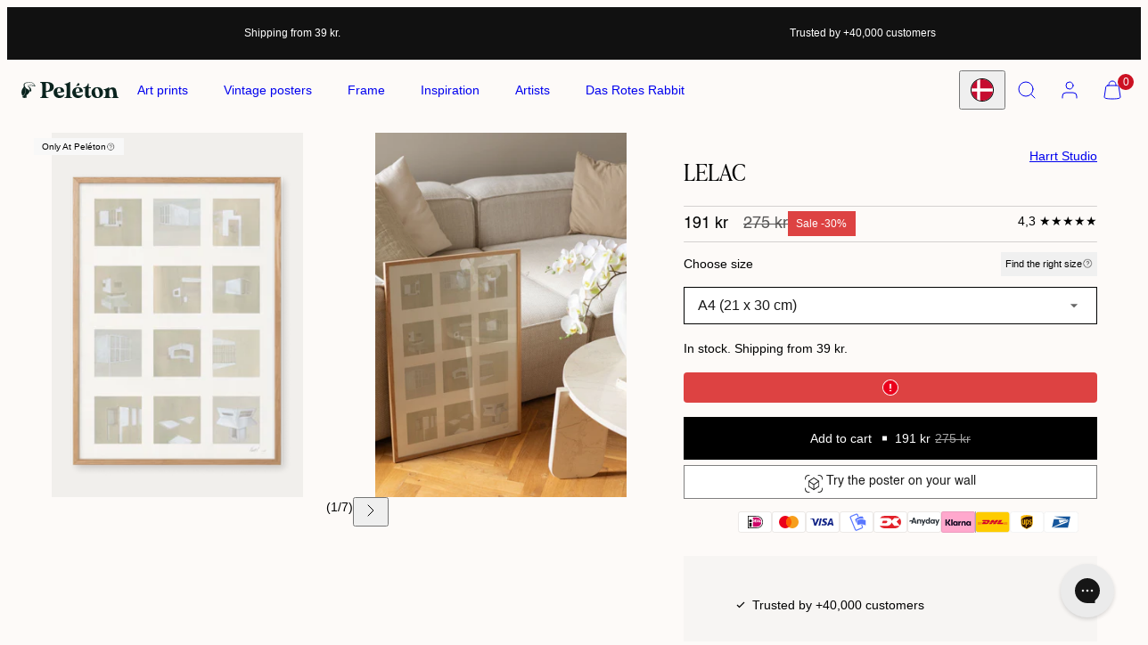

--- FILE ---
content_type: text/html; charset=utf-8
request_url: https://peleton.store/products/lelac
body_size: 85115
content:
<!doctype html>
<html
  class="no-js template-product"
  data-market="dk"
  lang="en"
>
  <head>
    <!-- Start of Shoplift scripts -->
    <!-- 2025-04-18T00:45:11.5705016Z -->
<style>.shoplift-hide { opacity: 0 !important; }</style>
<style id="sl-preview-bar-hide">#preview-bar-iframe, #PBarNextFrameWrapper { display: none !important; }</style>
<script type="text/javascript">(function(rootPath, template, themeRole, themeId, isThemePreview){  })("/", { suffix: "", type: "product" }, "main", 190877761871, false)</script>
    <!-- End of Shoplift scripts -->

    <!-- Market redirect -->
    <script>
  (function() {
    // Check if the user has already made a choice to stay on the site
    if (document.cookie.indexOf('user_redirect_choice=stay') !== -1) return;

    // Function to get user's IP geolocation data from ipinfo.io (free tier)
    function getGeolocation() {
      return new Promise((resolve, reject) => {
        fetch('https://ipinfo.io/json?token=009cc4fa210801')
          .then(response => response.json())
          .then(data => resolve(data))
          .catch(() => reject('Geolocation API failed'));
      });
    }

    // Function to handle redirection based on country code
    function handleRedirect(countryCode) {
      // Do not redirect during checkout, cart, or account pages
      if (window.location.pathname.includes('/checkout') || window.location.pathname.includes('/cart') || window.location.pathname.includes('/account')) {
        return;
      }

      const currentHost = window.location.host;
      const currentPath = window.location.pathname + window.location.search;

      // If the user is on .de and is from Sweden (.se), redirect to .se
      if (currentHost.includes('peleton.de') && countryCode === 'SE') {
        setTimeout(() => window.location.replace('https://peleton.se' + currentPath), 0);
      }

      // If the user is on .se and is from Germany (.de), redirect to .de
      if (currentHost.includes('peleton.se') && countryCode === 'DE') {
        setTimeout(() => window.location.replace('https://peleton.de' + currentPath), 0);
      }
    }

    // Attempt to detect user's country
    async function detectUserCountry() {
      try {
        const geoData = await getGeolocation();
        const countryCode = geoData.country || '';
        if (countryCode) {
          handleRedirect(countryCode);
        }
      } catch (error) {
        // Fallback to language detection if geolocation API fails
        const userLang = navigator.language || navigator.userLanguage;
        const countryCode = userLang.split('-')[1].toUpperCase();
        handleRedirect(countryCode);
      }
    }

    // Start geolocation check
    detectUserCountry();
  })();
</script>

    <!-- Market redirect --><meta charset="utf-8">
    <meta http-equiv="X-UA-Compatible" content="IE=edge">
    <meta name="viewport" content="width=device-width,initial-scale=1"><title>LELAC &ndash; Peléton</title><link rel="preconnect" href="https://cdn.shopify.com" crossorigin>
    <link rel="preconnect" href="https://fonts.shopifycdn.com" crossorigin>
    <style data-shopify>
/* 
  
  
  
  
  
  */

  @font-face {
    font-family: 'Helvetica';
    font-style: normal;
    font-weight: 400;
    font-display: swap;
    src: local('Helvetica'), url('//peleton.store/cdn/shop/t/7/assets/Helvetica.woff?v=19341066109030864481767108769') format('woff');
  }

  @font-face {
    font-family: 'Helvetica';
    font-style: oblique;
    font-weight: 400;
    font-display: swap;
    src: local('Helvetica Oblique'), url('//peleton.store/cdn/shop/t/7/assets/Helvetica-Oblique.woff?v=158956626574732084741767108766') format('woff');
  }

  @font-face {
    font-family: 'Helvetica Compressed';
    font-style: normal;
    font-weight: 400;
    font-display: swap;
    src: local('Helvetica Compressed'), url('//peleton.store/cdn/shop/t/7/assets/helvetica-compressed-5871d14b6903a.woff?v=45095614412598165151767108764') format('woff');
  }

  @font-face {
    font-family: 'Helvetica Rounded';
    font-style: normal;
    font-weight: 700;
    font-display: swap;
    src: local('Helvetica Rounded Bold'), url('//peleton.store/cdn/shop/t/7/assets/helvetica-rounded-bold-5871d05ead8de.woff?v=19408778259723950901767108767') format('woff');
  }

  @font-face {
    font-family: 'Helvetica';
    font-style: normal;
    font-weight: 700;
    font-display: swap;
    src: local('Helvetica Bold'), url('//peleton.store/cdn/shop/t/7/assets/Helvetica-Bold.woff?v=35182309277724491951767108761') format('woff');
  }

  @font-face {
    font-family: 'Helvetica';
    font-style: oblique;
    font-weight: 700;
    font-display: swap;
    src: local('Helvetica Bold Oblique'), url('//peleton.store/cdn/shop/t/7/assets/Helvetica-BoldOblique.woff?v=149890789288602663571767108763') format('woff');
  }

  @font-face {
    font-family: 'Helvetica';
    font-style: normal;
    font-weight: 300;
    font-display: swap;
    src: local('Helvetica Light'), url('//peleton.store/cdn/shop/t/7/assets/helvetica-light-587ebe5a59211.woff?v=76931906177680696011767108765') format('woff');
  }

  /* Colors - Schemes */
  :root,
    .color-default {
      --color-foreground: #000000;
      --color-background: #fdfaf8;
      --color-button-foreground: #ffffff;
      --color-button-background: #000000;
      --color-outlines: #000000;
      --color-borders: #dddddd;
      --color-overlay: #ffffff;
      --color-overlay-rgb: 255 255 255;

      --color-card-foreground: #111111;
      --color-card-background: #f1efec;
      --gradient-card-background: #FFFFFF;
      --color-background-alt: #f6e9e0;
      }
  
    .color-alternative-1 {
      --color-foreground: #111111;
      --color-background: #f5f5f5;
      --color-button-foreground: #ffffff;
      --color-button-background: #7abaa4;
      --color-outlines: #7abaa4;
      --color-borders: #cccccc;
      --color-overlay: #000000;
      --color-overlay-rgb: 0 0 0;

      --color-card-foreground: #111111;
      --color-card-background: #ffffff;
      --gradient-card-background: #FFFFFF;
      --color-background-alt: #e6e6e6;
      }
  
    .color-alternative-2 {
      --color-foreground: #000000;
      --color-background: #efe6df;
      --color-button-foreground: #ffffff;
      --color-button-background: #000000;
      --color-outlines: #000000;
      --color-borders: #dfd3ca;
      --color-overlay: #efe6df;
      --color-overlay-rgb: 239 230 223;

      --color-card-foreground: #111111;
      --color-card-background: #ffffff;
      --gradient-card-background: #FFFFFF;
      --color-background-alt: #e5d6cb;
      }
  
    .color-overlay-scheme {
      --color-foreground: #ffffff;
      --color-background: #111111;
      --color-button-foreground: #000000;
      --color-button-background: #ffffff;
      --color-outlines: #111111;
      --color-borders: #cccccc;
      --color-overlay: #000000;
      --color-overlay-rgb: 0 0 0;

      --color-card-foreground: #111111;
      --color-card-background: #f5f5f5;
      --gradient-card-background: #FFFFFF;
      --color-background-alt: #202020;
      }
  
    .color-scheme-286c4992-6639-4f13-b251-82faebef3778 {
      --color-foreground: #ffffff;
      --color-background: rgba(0,0,0,0);
      --color-button-foreground: #111111;
      --color-button-background: #ffffff;
      --color-outlines: #ffffff;
      --color-borders: #dddddd;
      --color-overlay: #000000;
      --color-overlay-rgb: 0 0 0;

      --color-card-foreground: #ffffff;
      --color-card-background: rgba(0,0,0,0);
      --gradient-card-background: #FFFFFF;
      --color-background-alt: rgba(15, 15, 15, 0.0);
      }
  
    .color-scheme-580d0ee9-a14d-43de-936b-63ef7dbee0c0 {
      --color-foreground: #000000;
      --color-background: #fdfaf8;
      --color-button-foreground: #ffffff;
      --color-button-background: #fdfaf8;
      --color-outlines: #fdfaf8;
      --color-borders: #dddddd;
      --color-overlay: #ffffff;
      --color-overlay-rgb: 255 255 255;

      --color-card-foreground: #fdfaf8;
      --color-card-background: #f1efec;
      --gradient-card-background: #FFFFFF;
      --color-background-alt: #f6e9e0;
      }
  
    .color-scheme-f326e756-4fd7-4af2-a05c-a66153b229b2 {
      --color-foreground: #ffffff;
      --color-background: #b12020;
      --color-button-foreground: #ffffff;
      --color-button-background: #ffffff;
      --color-outlines: #ffffff;
      --color-borders: #dddddd;
      --color-overlay: #ffffff;
      --color-overlay-rgb: 255 255 255;

      --color-card-foreground: #111111;
      --color-card-background: #f1efec;
      --gradient-card-background: #FFFFFF;
      --color-background-alt: #cb2525;
      }
  

  body, .color-default, .color-alternative-1, .color-alternative-2, .color-overlay-scheme, .color-scheme-286c4992-6639-4f13-b251-82faebef3778, .color-scheme-580d0ee9-a14d-43de-936b-63ef7dbee0c0, .color-scheme-f326e756-4fd7-4af2-a05c-a66153b229b2 {
    color: var(--color-foreground);
    background-color: var(--color-background);
  }

  :root {
    --ideal-width: 1440px;
    --container-inner-width: min(100vw - var(--container-margin)*2  , var(--ideal-width));

     /* Colors - Status indicator */
    --success: #31862D;
    --success-foreground: #FFFFFF;
    --error: #DD4242;
    --error-foreground: #FFFFFF;

    /* Colors - Special colors */--cart-dot-foreground: #fff;--cart-dot-background: #cc1122;
    --soldout: ;
    --placeholder-bg: rgba(233, 233, 233);
    --review-stars: #000000;


    /* Typography - Base/Body */
    --font-body-family: 'Helvetica', Arial, sans-serif;
    --font-body-style: normal;
    --font-body-weight: 300;
    --font-body-line-height: 1.6;
    --font-body-letter-spacing: 0.0em;
    --font-body-text-transform: none;

    /* Typography - Heading/Titles */
    --font-heading-family: ivypresto-headline, serif;
    --font-heading-style: normal;
    --font-heading-weight: 400;
    --font-heading-line-height: 1.2;
    --font-heading-letter-spacing: 0.0em;
    --font-heading-text-transform: none;

    /* Typography - Subheading/Subtitle */--font-subheader-family: var(--font-heading-family);
    --font-subheader-style: var(--font-heading-style);
    --font-subheader-weight: var(--font-heading-weight);--font-subheader-text-transform: none;
    --font-subheader-line-height: ;
    --font-subheader-letter-spacing: 0.0em;

    /* Typography - Buttons */--font-button-family: var(--font-body-family);
    --font-button-style: var(--font-body-style);
    --font-button-weight: var(--font-body-weight);--font-button-text-transform: none;
    --font-button-size: 14px;
    --font-button-letter-spacing: 0.0em;

    /* Typography - Site header */--font-site-header-family: var(--font-body-family);
    --font-site-header-style: var(--font-body-style);
    --font-site-header-weight: var(--font-body-weight);--font-site-header-text-transform: none;
    --font-site-header-size: 14px;
    --font-site-header-letter-spacing: 0.0em;

    /* Typography - Navigation */--font-navigation-family: var(--font-body-family);
    --font-navigation-style: var(--font-body-style);
    --font-navigation-weight: var(--font-body-weight);--font-navigation-text-transform: none;

    --font-navigation-size: 14px;
    --font-navigation-line-height: 1.6;
    --font-navigation-letter-spacing: 0.0em;

    /* Badges */--font-badge-family: var(--font-body-family);
    --font-badge-style: var(--font-body-style);
    --font-badge-weight: var(--font-body-weight);--font-badge-text-transform: none;

    --font-badge-size: 10px;
    --font-badge-letter-spacing: 0.0em;
    --badge-border-radius: 0px;

    /* Drawers */
    --drawers-overlay-alpha: 0.4;
    --drawers-overlay-blur: 0px;

    /* Modals */
    --modals-overlay-alpha: 0.3;
    --modals-overlay-blur: 4px;

    /* Cards */
    --card-border-radius: 0px;
    --card-body-padding: 24px;
    --card-media-padding: 24px;

    /* Aesthetics */
    --button-border-radius: 0px;
    --button-padding: 0.6em 1.8em;
    --button-round-padding: 0.6em;
    --modal-border-radius: 0px;
    --icon-stroke: 1;
    --icon-stroke-px: 1px;--br-img: 0;/* Forms and inputs */
    --input-background: #FFFFFF;
    --input-foreground: #111111;
    --input-border-width: 0px;
    --input-border-color: #DDDDDD;
    --input-border-radius: 6px;
    --input-box-shadow: inset 2px 2px 8px rgba(0,0,0,.25);
    --input-letter-spacing: 0;

    /* Other */--css-icon-close: url("data:image/svg+xml,%3Csvg version='1.1' xmlns='http://www.w3.org/2000/svg' x='0px' y='0px' width='44px' height='44px' viewBox='0 0 44 44' %3E%3Cstyle type='text/css'%3E .line%7Bfill:none;stroke:%23000000;stroke-linecap:round;stroke-width:1;stroke-linejoin:round;%7D%0A%3C/style%3E%3Ccircle cx='22' cy='22' r='18' fill='%23fdfaf8' /%3E%3Cline class='line' x1='27' y1='17' x2='17' y2='27'/%3E%3Cline class='line' x1='17' y1='17' x2='27' y2='27'/%3E%3C/svg%3E");
    --css-icon-full-screen: url("data:image/svg+xml,%3Csvg version='1.1' xmlns='http://www.w3.org/2000/svg' x='0px' y='0px' width='44px' height='44px' viewBox='0 0 44 44' %3E%3Cstyle type='text/css'%3E .line%7Bfill:none;stroke:%23000000;stroke-linecap:round;stroke-width:1;stroke-linejoin:round;%7D%0A%3C/style%3E%3Ccircle cx='22' cy='22' r='18' fill='%23fdfaf8' /%3E%3Cpolyline class='line' points='15 20 15 15 20 15'/%3E %3Cpolyline class='line' points='24 15 29 15 29 20'/%3E %3Cpolyline class='line' points='29 24 29 29 24 29'/%3E %3Cpolyline class='line' points='20 29 15 29 15 24'/%3E %3Cline class='line' x1='15' y1='15' x2='19' y2='19'/%3E %3Cline class='line' x1='29' y1='15' x2='25' y2='19'/%3E %3Cline class='line' x1='29' y1='29' x2='25' y2='25'/%3E %3Cline class='line' x1='15' y1='29' x2='19' y2='25'/%3E%3C/svg%3E");
    --css-icon-zoom-in: url("data:image/svg+xml,%3Csvg version='1.1' xmlns='http://www.w3.org/2000/svg' x='0px' y='0px' width='44px' height='44px' viewBox='0 0 44 44' %3E%3Cstyle type='text/css'%3E .line%7Bfill:none;stroke:%23000000;stroke-linecap:round;stroke-width:1;stroke-linejoin:round;%7D%0A%3C/style%3E%3Ccircle cx='22' cy='22' r='18' fill='%23fdfaf8' /%3E%3Ccircle class='line' cx='21' cy='21' r='6'/%3E%3Cline class='line' x1='21' y1='19' x2='21' y2='23'/%3E%3Cline class='line' x1='19' y1='21' x2='23' y2='21'/%3E%3Cline class='line' x1='29.6' y1='29.6' x2='25.2' y2='25.2'/%3E%3C/svg%3E");
    --sticky-header-margin-top: 0;
  }

  html {font-size: 54.6875%;

    --gutter: 24px;
    --container-margin: 24px;
    --grid-gap: 24px;--max-col-width: 98px
  }

  @media only screen and (min-width: 768px) {
    html {font-size: 48.611111111111114%;
      --gutter: 24px;
      --container-margin: 10px;
    }
  }/* ---------- */
  /* TYPOGRAPHY */
  body     { --font-size: 1.6rem }
  h1,.h1   { --font-size: 3.2rem }
  h2,.h2   { --font-size: 2.6rem }
  h3,.h3   { --font-size: 2.2rem }
  h4,.h4   { --font-size: 2.0rem }
  h5,.h5   { --font-size: 1.8rem }
  h6,.h6   { --font-size: 1.6rem }
  .caption { --font-size: 1.2rem }

  body, .font-body {
    font-size: var(--font-size);
    font-family: var(--font-body-family);
    font-style: var(--font-body-style);
    font-weight: var(--font-body-weight);
    line-height: var(--font-body-line-height);
    letter-spacing: var(--font-body-letter-spacing);
  }

  h1,h2,h3,h4,h5,h6,
  .h1,.h2,.h3,.h4,.h5,.h6 {
    font-size: var(--font-size);
    font-family: var(--font-heading-family);
    font-style: var(--font-heading-style);
    font-weight: var(--font-heading-weight);
    line-height: var(--font-heading-line-height);
    letter-spacing: var(--font-heading-letter-spacing);
    text-transform: var(--font-heading-text-transform);
    word-break: break-word;
  }

  @media only screen and (min-width: 768px) {
    body     { --font-size: 1.8rem }
    h1,.h1   { --font-size: 4.0rem }
    h2,.h2   { --font-size: 3.2rem }
    h3,.h3   { --font-size: 2.6rem }
    h4,.h4   { --font-size: 2.2rem }
    h5,.h5   { --font-size: 2.0rem }
    h6,.h6   { --font-size: 1.8rem }
    .caption { --font-size: 1.4rem }
  }

  /* Size modifiers */
  .size--nano, .rte.size--nano *              { font-size: calc(var(--font-size)*0.65) }
  .size--tiny, .rte.size--tiny *              { font-size: calc(var(--font-size)*0.75) }
  .size--small, .rte.size--small *            { font-size: calc(var(--font-size)*0.85) }
  .size--default, .rte.size--default *        { font-size: var(--font-size) }
  .size--large, .rte.size--large *            { font-size: calc(var(--font-size)*1.25) }
  .size--huge, .rte.size--huge *              { font-size: calc(var(--font-size)*1.50) }
  .size--gigantic, .rte.size--gigantic *      { font-size: calc(var(--font-size)*2.00) }
  .size--outrageous, .rte.size--outrageous *  { font-size: calc(var(--font-size)*3.00) }

  .btn.size--nano       { font-size: calc(var(--font-button-size)*0.65) !important }
  .btn.size--tiny       { font-size: calc(var(--font-button-size)*0.75) !important }
  .btn.size--small      { font-size: calc(var(--font-button-size)*0.85) !important }
  .btn.size--default    { font-size: var(--font-button-size) !important }
  .btn.size--large      { font-size: calc(var(--font-button-size)*1.25) !important }
  .btn.size--huge       { font-size: calc(var(--font-button-size)*1.50) !important }
  .btn.size--gigantic   { font-size: calc(var(--font-button-size)*2.00) !important }
  .btn.size--outrageous { font-size: calc(var(--font-button-size)*3.00) !important }

  @media only screen and (min-width: 768px) {
    .sm-size--nano, .rte.sm-size--nano *              { font-size: calc(var(--font-size)*0.65) }
    .sm-size--tiny, .rte.sm-size--tiny *              { font-size: calc(var(--font-size)*0.75) }
    .sm-size--small, .rte.sm-size--small *            { font-size: calc(var(--font-size)*0.85) }
    .sm-size--default, .rte.sm-size--default *        { font-size: var(--font-size) }
    .sm-size--large, .rte.sm-size--large *            { font-size: calc(var(--font-size)*1.25) }
    .sm-size--huge, .rte.sm-size--huge *              { font-size: calc(var(--font-size)*1.50) }
    .sm-size--gigantic, .rte.sm-size--gigantic *      { font-size: calc(var(--font-size)*2.00) }
    .sm-size--outrageous, .rte.sm-size--outrageous *  { font-size: calc(var(--font-size)*3.00) }

    .btn.sm-size--nano       { font-size: calc(var(--font-button-size)*0.65) !important }
    .btn.sm-size--tiny       { font-size: calc(var(--font-button-size)*0.75) !important }
    .btn.sm-size--small      { font-size: calc(var(--font-button-size)*0.85) !important }
    .btn.sm-size--default    { font-size: var(--font-button-size) !important }
    .btn.sm-size--large      { font-size: calc(var(--font-button-size)*1.25) !important }
    .btn.sm-size--huge       { font-size: calc(var(--font-button-size)*1.50) !important }
    .btn.sm-size--gigantic   { font-size: calc(var(--font-button-size)*2.00) !important }
    .btn.sm-size--outrageous { font-size: calc(var(--font-button-size)*3.00) !important }
  }

  /* Style modifiers */
  .style--subdued   { opacity: 0.65 }
  em, .style--italic { font-family: serif }

  .subheading {
    font-family: var(--font-subheader-family);
    font-weight: var(--font-subheader-weight);
    font-style: var(--font-subheader-style);
    letter-spacing: var(--font-subheader-letter-spacing);
    line-height:  var(--font-subheader-line-height);
    text-transform: var(--font-subheader-text-transform);
  }@media only screen and (min-width: 768px) {
    .gridy-arrows {
      opacity: 0 !important;
      transform: scale(0.95) !important;
      transition: all 0.3s ease-in-out !important;
    }
    .gridy-slider:hover .gridy-arrows {
      opacity: 1 !important;
      transform: scale(1.0) !important;
    }
  }</style>


    <link href="//peleton.store/cdn/shop/t/7/assets/accessibility.css?v=174631289041109211661767108708" rel="stylesheet" type="text/css" media="all" />
    <link href="//peleton.store/cdn/shop/t/7/assets/reset.css?v=182623807648164772411767108780" rel="stylesheet" type="text/css" media="all" />
    <link href="//peleton.store/cdn/shop/t/7/assets/critical.css?v=151511949663967011381767108755" rel="stylesheet" type="text/css" media="all" />
    <link href="//peleton.store/cdn/shop/t/7/assets/custom.css?v=133345435157181939011767620156" rel="stylesheet" type="text/css" media="all" />

    <link href="//peleton.store/cdn/shop/t/7/assets/template-product.css?v=82728668726939032761767108796" rel="stylesheet" type="text/css" media="all" />
    <link href="//peleton.store/cdn/shop/t/7/assets/component-grid.css?v=140018281272922422431767108723" rel="stylesheet" type="text/css" media="all" />
    <link href="//peleton.store/cdn/shop/t/7/assets/component-card.css?v=26118254526401787861767108713" rel="stylesheet" type="text/css" media="all" />
    <link href="//peleton.store/cdn/shop/t/7/assets/component-gridy-slider.css?v=130059419465780692231767108724" rel="stylesheet" type="text/css" media="all" />
    
    <link rel="preload" as="font" href="//peleton.store/cdn/shop/t/7/assets/Helvetica.woff?v=19341066109030864481767108769" type="font/woff" crossorigin>
    <link rel="preload" as="font" href="//peleton.store/cdn/shop/t/7/assets/Helvetica-Bold.woff?v=35182309277724491951767108761" type="font/woff" crossorigin>
    <link rel="preload" as="font" href="//peleton.store/cdn/shop/t/7/assets/Helvetica-Oblique.woff?v=158956626574732084741767108766" type="font/woff" crossorigin>
    <link rel="preload" as="font" href="//peleton.store/cdn/shop/t/7/assets/Helvetica-BoldOblique.woff?v=149890789288602663571767108763" type="font/woff" crossorigin>
    <link
        rel="stylesheet"
        fetchpriority="low"
        media="print"
        href="//peleton.store/cdn/shop/t/7/assets/component-modals.css?v=71582770028488823091767108732"
        onload="this.media='all'"
      >
    <link
          rel="preload"
          as="style"
          fetchpriority="low"
          href="//peleton.store/cdn/shop/t/7/assets/component-product-form.css?v=24855685713483292751767108742"
          onload="this.rel='stylesheet'"
        >
    <link
        rel="preload"
        as="image"
        href="//peleton.store/cdn/shop/files/LELAC_Egetrae-ramme.png?v=1757426578&width=800"
        media="(min-width: 768px)"
      >
    
    <link rel="stylesheet" href="//peleton.store/cdn/shop/t/7/assets/component-cart.css?v=47348208047547551501767108716" media="print" onload="this.media='all'">
    
    
    <noscript>
      <link href="//peleton.store/cdn/shop/t/7/assets/component-modals.css?v=71582770028488823091767108732" rel="stylesheet" type="text/css" media="all" />
      <link href="//peleton.store/cdn/shop/t/7/assets/component-product-form.css?v=24855685713483292751767108742" rel="stylesheet" type="text/css" media="all" />
      <link href="//peleton.store/cdn/shop/t/7/assets/component-cart.css?v=47348208047547551501767108716" rel="stylesheet" type="text/css" media="all" />
      </noscript>

    <script type="text/javascript" src="//peleton.store/cdn/shop/t/7/assets/global.js?v=108611927133156612371767108760" defer></script>
    <script
      type="text/javascript"
      data-loading="lazy"
      data-src="//peleton.store/cdn/shop/t/7/assets/component-predictive-search.js?v=60418309018047240721767108738"
    ></script>
    <script type="text/javascript" data-loading="lazy" data-src="//peleton.store/cdn/shop/t/7/assets/component-quick-buy.js?v=107460402304457735641767108747"></script>
    
    <script type="text/javascript" src="//peleton.store/cdn/shop/t/7/assets/custom.js?v=12762165213372350641767108758" defer></script>
    <script type="text/javascript" src="//peleton.store/cdn/shop/t/7/assets/component-product-form.js?v=32602869593158502741767108743" defer></script>
    <script type="text/javascript" src="//peleton.store/cdn/shop/t/7/assets/component-animations.js?v=106395632766080296651767108711" defer></script>
    <script type="text/javascript" src="//peleton.store/cdn/shop/t/7/assets/quick-modal-custom.js?v=111603181540343972631767108778" defer></script>

    <script>window.performance && window.performance.mark && window.performance.mark('shopify.content_for_header.start');</script><meta name="google-site-verification" content="ZO0rMMAoTYryjazpUbrahSYzWS0hB30OhS4zwoVYsFU">
<meta id="shopify-digital-wallet" name="shopify-digital-wallet" content="/92921004367/digital_wallets/dialog">
<meta name="shopify-checkout-api-token" content="c8f1509cc0875f0a4b0a7361d872fb81">
<meta id="in-context-paypal-metadata" data-shop-id="92921004367" data-venmo-supported="false" data-environment="production" data-locale="en_US" data-paypal-v4="true" data-currency="DKK">
<link rel="alternate" hreflang="x-default" href="https://peleton.store/products/lelac">
<link rel="alternate" hreflang="en" href="https://peleton.store/products/lelac">
<link rel="alternate" hreflang="da" href="https://peleton.store/da/products/lelac">
<link rel="alternate" hreflang="en-SE" href="https://peleton.se/products/lelac">
<link rel="alternate" hreflang="da-SE" href="https://peleton.se/da/products/lelac">
<link rel="alternate" hreflang="en-FR" href="https://peleton.fr/products/lelac">
<link rel="alternate" hreflang="en-AE" href="https://peleton.global/products/lelac">
<link rel="alternate" hreflang="da-AE" href="https://peleton.global/da/products/lelac">
<link rel="alternate" hreflang="en-AU" href="https://peleton.global/products/lelac">
<link rel="alternate" hreflang="da-AU" href="https://peleton.global/da/products/lelac">
<link rel="alternate" hreflang="en-CA" href="https://peleton.global/products/lelac">
<link rel="alternate" hreflang="da-CA" href="https://peleton.global/da/products/lelac">
<link rel="alternate" hreflang="en-CH" href="https://peleton.global/products/lelac">
<link rel="alternate" hreflang="da-CH" href="https://peleton.global/da/products/lelac">
<link rel="alternate" hreflang="en-GB" href="https://peleton.global/products/lelac">
<link rel="alternate" hreflang="da-GB" href="https://peleton.global/da/products/lelac">
<link rel="alternate" hreflang="en-HK" href="https://peleton.global/products/lelac">
<link rel="alternate" hreflang="da-HK" href="https://peleton.global/da/products/lelac">
<link rel="alternate" hreflang="en-IL" href="https://peleton.global/products/lelac">
<link rel="alternate" hreflang="da-IL" href="https://peleton.global/da/products/lelac">
<link rel="alternate" hreflang="en-JP" href="https://peleton.global/products/lelac">
<link rel="alternate" hreflang="da-JP" href="https://peleton.global/da/products/lelac">
<link rel="alternate" hreflang="en-KR" href="https://peleton.global/products/lelac">
<link rel="alternate" hreflang="da-KR" href="https://peleton.global/da/products/lelac">
<link rel="alternate" hreflang="en-MY" href="https://peleton.global/products/lelac">
<link rel="alternate" hreflang="da-MY" href="https://peleton.global/da/products/lelac">
<link rel="alternate" hreflang="en-NZ" href="https://peleton.global/products/lelac">
<link rel="alternate" hreflang="da-NZ" href="https://peleton.global/da/products/lelac">
<link rel="alternate" hreflang="en-SG" href="https://peleton.global/products/lelac">
<link rel="alternate" hreflang="da-SG" href="https://peleton.global/da/products/lelac">
<link rel="alternate" hreflang="en-US" href="https://peleton.global/products/lelac">
<link rel="alternate" hreflang="da-US" href="https://peleton.global/da/products/lelac">
<link rel="alternate" hreflang="en-AC" href="https://peleton.global/products/lelac">
<link rel="alternate" hreflang="da-AC" href="https://peleton.global/da/products/lelac">
<link rel="alternate" hreflang="en-AX" href="https://peleton.global/products/lelac">
<link rel="alternate" hreflang="da-AX" href="https://peleton.global/da/products/lelac">
<link rel="alternate" hreflang="en-AF" href="https://peleton.global/products/lelac">
<link rel="alternate" hreflang="da-AF" href="https://peleton.global/da/products/lelac">
<link rel="alternate" hreflang="en-AL" href="https://peleton.global/products/lelac">
<link rel="alternate" hreflang="da-AL" href="https://peleton.global/da/products/lelac">
<link rel="alternate" hreflang="en-DZ" href="https://peleton.global/products/lelac">
<link rel="alternate" hreflang="da-DZ" href="https://peleton.global/da/products/lelac">
<link rel="alternate" hreflang="en-AD" href="https://peleton.global/products/lelac">
<link rel="alternate" hreflang="da-AD" href="https://peleton.global/da/products/lelac">
<link rel="alternate" hreflang="en-AO" href="https://peleton.global/products/lelac">
<link rel="alternate" hreflang="da-AO" href="https://peleton.global/da/products/lelac">
<link rel="alternate" hreflang="en-AI" href="https://peleton.global/products/lelac">
<link rel="alternate" hreflang="da-AI" href="https://peleton.global/da/products/lelac">
<link rel="alternate" hreflang="en-AG" href="https://peleton.global/products/lelac">
<link rel="alternate" hreflang="da-AG" href="https://peleton.global/da/products/lelac">
<link rel="alternate" hreflang="en-AR" href="https://peleton.global/products/lelac">
<link rel="alternate" hreflang="da-AR" href="https://peleton.global/da/products/lelac">
<link rel="alternate" hreflang="en-AM" href="https://peleton.global/products/lelac">
<link rel="alternate" hreflang="da-AM" href="https://peleton.global/da/products/lelac">
<link rel="alternate" hreflang="en-AW" href="https://peleton.global/products/lelac">
<link rel="alternate" hreflang="da-AW" href="https://peleton.global/da/products/lelac">
<link rel="alternate" hreflang="en-AZ" href="https://peleton.global/products/lelac">
<link rel="alternate" hreflang="da-AZ" href="https://peleton.global/da/products/lelac">
<link rel="alternate" hreflang="en-BS" href="https://peleton.global/products/lelac">
<link rel="alternate" hreflang="da-BS" href="https://peleton.global/da/products/lelac">
<link rel="alternate" hreflang="en-BH" href="https://peleton.global/products/lelac">
<link rel="alternate" hreflang="da-BH" href="https://peleton.global/da/products/lelac">
<link rel="alternate" hreflang="en-BD" href="https://peleton.global/products/lelac">
<link rel="alternate" hreflang="da-BD" href="https://peleton.global/da/products/lelac">
<link rel="alternate" hreflang="en-BB" href="https://peleton.global/products/lelac">
<link rel="alternate" hreflang="da-BB" href="https://peleton.global/da/products/lelac">
<link rel="alternate" hreflang="en-BY" href="https://peleton.global/products/lelac">
<link rel="alternate" hreflang="da-BY" href="https://peleton.global/da/products/lelac">
<link rel="alternate" hreflang="en-BZ" href="https://peleton.global/products/lelac">
<link rel="alternate" hreflang="da-BZ" href="https://peleton.global/da/products/lelac">
<link rel="alternate" hreflang="en-BJ" href="https://peleton.global/products/lelac">
<link rel="alternate" hreflang="da-BJ" href="https://peleton.global/da/products/lelac">
<link rel="alternate" hreflang="en-BM" href="https://peleton.global/products/lelac">
<link rel="alternate" hreflang="da-BM" href="https://peleton.global/da/products/lelac">
<link rel="alternate" hreflang="en-BT" href="https://peleton.global/products/lelac">
<link rel="alternate" hreflang="da-BT" href="https://peleton.global/da/products/lelac">
<link rel="alternate" hreflang="en-BO" href="https://peleton.global/products/lelac">
<link rel="alternate" hreflang="da-BO" href="https://peleton.global/da/products/lelac">
<link rel="alternate" hreflang="en-BA" href="https://peleton.global/products/lelac">
<link rel="alternate" hreflang="da-BA" href="https://peleton.global/da/products/lelac">
<link rel="alternate" hreflang="en-BW" href="https://peleton.global/products/lelac">
<link rel="alternate" hreflang="da-BW" href="https://peleton.global/da/products/lelac">
<link rel="alternate" hreflang="en-BR" href="https://peleton.global/products/lelac">
<link rel="alternate" hreflang="da-BR" href="https://peleton.global/da/products/lelac">
<link rel="alternate" hreflang="en-IO" href="https://peleton.global/products/lelac">
<link rel="alternate" hreflang="da-IO" href="https://peleton.global/da/products/lelac">
<link rel="alternate" hreflang="en-VG" href="https://peleton.global/products/lelac">
<link rel="alternate" hreflang="da-VG" href="https://peleton.global/da/products/lelac">
<link rel="alternate" hreflang="en-BN" href="https://peleton.global/products/lelac">
<link rel="alternate" hreflang="da-BN" href="https://peleton.global/da/products/lelac">
<link rel="alternate" hreflang="en-BF" href="https://peleton.global/products/lelac">
<link rel="alternate" hreflang="da-BF" href="https://peleton.global/da/products/lelac">
<link rel="alternate" hreflang="en-BI" href="https://peleton.global/products/lelac">
<link rel="alternate" hreflang="da-BI" href="https://peleton.global/da/products/lelac">
<link rel="alternate" hreflang="en-KH" href="https://peleton.global/products/lelac">
<link rel="alternate" hreflang="da-KH" href="https://peleton.global/da/products/lelac">
<link rel="alternate" hreflang="en-CM" href="https://peleton.global/products/lelac">
<link rel="alternate" hreflang="da-CM" href="https://peleton.global/da/products/lelac">
<link rel="alternate" hreflang="en-CV" href="https://peleton.global/products/lelac">
<link rel="alternate" hreflang="da-CV" href="https://peleton.global/da/products/lelac">
<link rel="alternate" hreflang="en-BQ" href="https://peleton.global/products/lelac">
<link rel="alternate" hreflang="da-BQ" href="https://peleton.global/da/products/lelac">
<link rel="alternate" hreflang="en-KY" href="https://peleton.global/products/lelac">
<link rel="alternate" hreflang="da-KY" href="https://peleton.global/da/products/lelac">
<link rel="alternate" hreflang="en-CF" href="https://peleton.global/products/lelac">
<link rel="alternate" hreflang="da-CF" href="https://peleton.global/da/products/lelac">
<link rel="alternate" hreflang="en-TD" href="https://peleton.global/products/lelac">
<link rel="alternate" hreflang="da-TD" href="https://peleton.global/da/products/lelac">
<link rel="alternate" hreflang="en-CL" href="https://peleton.global/products/lelac">
<link rel="alternate" hreflang="da-CL" href="https://peleton.global/da/products/lelac">
<link rel="alternate" hreflang="en-CN" href="https://peleton.global/products/lelac">
<link rel="alternate" hreflang="da-CN" href="https://peleton.global/da/products/lelac">
<link rel="alternate" hreflang="en-CX" href="https://peleton.global/products/lelac">
<link rel="alternate" hreflang="da-CX" href="https://peleton.global/da/products/lelac">
<link rel="alternate" hreflang="en-CC" href="https://peleton.global/products/lelac">
<link rel="alternate" hreflang="da-CC" href="https://peleton.global/da/products/lelac">
<link rel="alternate" hreflang="en-CO" href="https://peleton.global/products/lelac">
<link rel="alternate" hreflang="da-CO" href="https://peleton.global/da/products/lelac">
<link rel="alternate" hreflang="en-KM" href="https://peleton.global/products/lelac">
<link rel="alternate" hreflang="da-KM" href="https://peleton.global/da/products/lelac">
<link rel="alternate" hreflang="en-CG" href="https://peleton.global/products/lelac">
<link rel="alternate" hreflang="da-CG" href="https://peleton.global/da/products/lelac">
<link rel="alternate" hreflang="en-CD" href="https://peleton.global/products/lelac">
<link rel="alternate" hreflang="da-CD" href="https://peleton.global/da/products/lelac">
<link rel="alternate" hreflang="en-CK" href="https://peleton.global/products/lelac">
<link rel="alternate" hreflang="da-CK" href="https://peleton.global/da/products/lelac">
<link rel="alternate" hreflang="en-CR" href="https://peleton.global/products/lelac">
<link rel="alternate" hreflang="da-CR" href="https://peleton.global/da/products/lelac">
<link rel="alternate" hreflang="en-CW" href="https://peleton.global/products/lelac">
<link rel="alternate" hreflang="da-CW" href="https://peleton.global/da/products/lelac">
<link rel="alternate" hreflang="en-CI" href="https://peleton.global/products/lelac">
<link rel="alternate" hreflang="da-CI" href="https://peleton.global/da/products/lelac">
<link rel="alternate" hreflang="en-DJ" href="https://peleton.global/products/lelac">
<link rel="alternate" hreflang="da-DJ" href="https://peleton.global/da/products/lelac">
<link rel="alternate" hreflang="en-DM" href="https://peleton.global/products/lelac">
<link rel="alternate" hreflang="da-DM" href="https://peleton.global/da/products/lelac">
<link rel="alternate" hreflang="en-DO" href="https://peleton.global/products/lelac">
<link rel="alternate" hreflang="da-DO" href="https://peleton.global/da/products/lelac">
<link rel="alternate" hreflang="en-EC" href="https://peleton.global/products/lelac">
<link rel="alternate" hreflang="da-EC" href="https://peleton.global/da/products/lelac">
<link rel="alternate" hreflang="en-EG" href="https://peleton.global/products/lelac">
<link rel="alternate" hreflang="da-EG" href="https://peleton.global/da/products/lelac">
<link rel="alternate" hreflang="en-SV" href="https://peleton.global/products/lelac">
<link rel="alternate" hreflang="da-SV" href="https://peleton.global/da/products/lelac">
<link rel="alternate" hreflang="en-GQ" href="https://peleton.global/products/lelac">
<link rel="alternate" hreflang="da-GQ" href="https://peleton.global/da/products/lelac">
<link rel="alternate" hreflang="en-ER" href="https://peleton.global/products/lelac">
<link rel="alternate" hreflang="da-ER" href="https://peleton.global/da/products/lelac">
<link rel="alternate" hreflang="en-SZ" href="https://peleton.global/products/lelac">
<link rel="alternate" hreflang="da-SZ" href="https://peleton.global/da/products/lelac">
<link rel="alternate" hreflang="en-ET" href="https://peleton.global/products/lelac">
<link rel="alternate" hreflang="da-ET" href="https://peleton.global/da/products/lelac">
<link rel="alternate" hreflang="en-FK" href="https://peleton.global/products/lelac">
<link rel="alternate" hreflang="da-FK" href="https://peleton.global/da/products/lelac">
<link rel="alternate" hreflang="en-FO" href="https://peleton.global/products/lelac">
<link rel="alternate" hreflang="da-FO" href="https://peleton.global/da/products/lelac">
<link rel="alternate" hreflang="en-FJ" href="https://peleton.global/products/lelac">
<link rel="alternate" hreflang="da-FJ" href="https://peleton.global/da/products/lelac">
<link rel="alternate" hreflang="en-GF" href="https://peleton.global/products/lelac">
<link rel="alternate" hreflang="da-GF" href="https://peleton.global/da/products/lelac">
<link rel="alternate" hreflang="en-PF" href="https://peleton.global/products/lelac">
<link rel="alternate" hreflang="da-PF" href="https://peleton.global/da/products/lelac">
<link rel="alternate" hreflang="en-TF" href="https://peleton.global/products/lelac">
<link rel="alternate" hreflang="da-TF" href="https://peleton.global/da/products/lelac">
<link rel="alternate" hreflang="en-GA" href="https://peleton.global/products/lelac">
<link rel="alternate" hreflang="da-GA" href="https://peleton.global/da/products/lelac">
<link rel="alternate" hreflang="en-GM" href="https://peleton.global/products/lelac">
<link rel="alternate" hreflang="da-GM" href="https://peleton.global/da/products/lelac">
<link rel="alternate" hreflang="en-GE" href="https://peleton.global/products/lelac">
<link rel="alternate" hreflang="da-GE" href="https://peleton.global/da/products/lelac">
<link rel="alternate" hreflang="en-GH" href="https://peleton.global/products/lelac">
<link rel="alternate" hreflang="da-GH" href="https://peleton.global/da/products/lelac">
<link rel="alternate" hreflang="en-GI" href="https://peleton.global/products/lelac">
<link rel="alternate" hreflang="da-GI" href="https://peleton.global/da/products/lelac">
<link rel="alternate" hreflang="en-GL" href="https://peleton.global/products/lelac">
<link rel="alternate" hreflang="da-GL" href="https://peleton.global/da/products/lelac">
<link rel="alternate" hreflang="en-GD" href="https://peleton.global/products/lelac">
<link rel="alternate" hreflang="da-GD" href="https://peleton.global/da/products/lelac">
<link rel="alternate" hreflang="en-GP" href="https://peleton.global/products/lelac">
<link rel="alternate" hreflang="da-GP" href="https://peleton.global/da/products/lelac">
<link rel="alternate" hreflang="en-GT" href="https://peleton.global/products/lelac">
<link rel="alternate" hreflang="da-GT" href="https://peleton.global/da/products/lelac">
<link rel="alternate" hreflang="en-GG" href="https://peleton.global/products/lelac">
<link rel="alternate" hreflang="da-GG" href="https://peleton.global/da/products/lelac">
<link rel="alternate" hreflang="en-GN" href="https://peleton.global/products/lelac">
<link rel="alternate" hreflang="da-GN" href="https://peleton.global/da/products/lelac">
<link rel="alternate" hreflang="en-GW" href="https://peleton.global/products/lelac">
<link rel="alternate" hreflang="da-GW" href="https://peleton.global/da/products/lelac">
<link rel="alternate" hreflang="en-GY" href="https://peleton.global/products/lelac">
<link rel="alternate" hreflang="da-GY" href="https://peleton.global/da/products/lelac">
<link rel="alternate" hreflang="en-HT" href="https://peleton.global/products/lelac">
<link rel="alternate" hreflang="da-HT" href="https://peleton.global/da/products/lelac">
<link rel="alternate" hreflang="en-HN" href="https://peleton.global/products/lelac">
<link rel="alternate" hreflang="da-HN" href="https://peleton.global/da/products/lelac">
<link rel="alternate" hreflang="en-IN" href="https://peleton.global/products/lelac">
<link rel="alternate" hreflang="da-IN" href="https://peleton.global/da/products/lelac">
<link rel="alternate" hreflang="en-ID" href="https://peleton.global/products/lelac">
<link rel="alternate" hreflang="da-ID" href="https://peleton.global/da/products/lelac">
<link rel="alternate" hreflang="en-IQ" href="https://peleton.global/products/lelac">
<link rel="alternate" hreflang="da-IQ" href="https://peleton.global/da/products/lelac">
<link rel="alternate" hreflang="en-IS" href="https://peleton.global/products/lelac">
<link rel="alternate" hreflang="da-IS" href="https://peleton.global/da/products/lelac">
<link rel="alternate" hreflang="en-IM" href="https://peleton.global/products/lelac">
<link rel="alternate" hreflang="da-IM" href="https://peleton.global/da/products/lelac">
<link rel="alternate" hreflang="en-JM" href="https://peleton.global/products/lelac">
<link rel="alternate" hreflang="da-JM" href="https://peleton.global/da/products/lelac">
<link rel="alternate" hreflang="en-JE" href="https://peleton.global/products/lelac">
<link rel="alternate" hreflang="da-JE" href="https://peleton.global/da/products/lelac">
<link rel="alternate" hreflang="en-JO" href="https://peleton.global/products/lelac">
<link rel="alternate" hreflang="da-JO" href="https://peleton.global/da/products/lelac">
<link rel="alternate" hreflang="en-KZ" href="https://peleton.global/products/lelac">
<link rel="alternate" hreflang="da-KZ" href="https://peleton.global/da/products/lelac">
<link rel="alternate" hreflang="en-KE" href="https://peleton.global/products/lelac">
<link rel="alternate" hreflang="da-KE" href="https://peleton.global/da/products/lelac">
<link rel="alternate" hreflang="en-KI" href="https://peleton.global/products/lelac">
<link rel="alternate" hreflang="da-KI" href="https://peleton.global/da/products/lelac">
<link rel="alternate" hreflang="en-XK" href="https://peleton.global/products/lelac">
<link rel="alternate" hreflang="da-XK" href="https://peleton.global/da/products/lelac">
<link rel="alternate" hreflang="en-KW" href="https://peleton.global/products/lelac">
<link rel="alternate" hreflang="da-KW" href="https://peleton.global/da/products/lelac">
<link rel="alternate" hreflang="en-KG" href="https://peleton.global/products/lelac">
<link rel="alternate" hreflang="da-KG" href="https://peleton.global/da/products/lelac">
<link rel="alternate" hreflang="en-LA" href="https://peleton.global/products/lelac">
<link rel="alternate" hreflang="da-LA" href="https://peleton.global/da/products/lelac">
<link rel="alternate" hreflang="en-LB" href="https://peleton.global/products/lelac">
<link rel="alternate" hreflang="da-LB" href="https://peleton.global/da/products/lelac">
<link rel="alternate" hreflang="en-LS" href="https://peleton.global/products/lelac">
<link rel="alternate" hreflang="da-LS" href="https://peleton.global/da/products/lelac">
<link rel="alternate" hreflang="en-LR" href="https://peleton.global/products/lelac">
<link rel="alternate" hreflang="da-LR" href="https://peleton.global/da/products/lelac">
<link rel="alternate" hreflang="en-LY" href="https://peleton.global/products/lelac">
<link rel="alternate" hreflang="da-LY" href="https://peleton.global/da/products/lelac">
<link rel="alternate" hreflang="en-LI" href="https://peleton.global/products/lelac">
<link rel="alternate" hreflang="da-LI" href="https://peleton.global/da/products/lelac">
<link rel="alternate" hreflang="en-MO" href="https://peleton.global/products/lelac">
<link rel="alternate" hreflang="da-MO" href="https://peleton.global/da/products/lelac">
<link rel="alternate" hreflang="en-MG" href="https://peleton.global/products/lelac">
<link rel="alternate" hreflang="da-MG" href="https://peleton.global/da/products/lelac">
<link rel="alternate" hreflang="en-MW" href="https://peleton.global/products/lelac">
<link rel="alternate" hreflang="da-MW" href="https://peleton.global/da/products/lelac">
<link rel="alternate" hreflang="en-MV" href="https://peleton.global/products/lelac">
<link rel="alternate" hreflang="da-MV" href="https://peleton.global/da/products/lelac">
<link rel="alternate" hreflang="en-ML" href="https://peleton.global/products/lelac">
<link rel="alternate" hreflang="da-ML" href="https://peleton.global/da/products/lelac">
<link rel="alternate" hreflang="en-MR" href="https://peleton.global/products/lelac">
<link rel="alternate" hreflang="da-MR" href="https://peleton.global/da/products/lelac">
<link rel="alternate" hreflang="en-MU" href="https://peleton.global/products/lelac">
<link rel="alternate" hreflang="da-MU" href="https://peleton.global/da/products/lelac">
<link rel="alternate" hreflang="en-YT" href="https://peleton.global/products/lelac">
<link rel="alternate" hreflang="da-YT" href="https://peleton.global/da/products/lelac">
<link rel="alternate" hreflang="en-MX" href="https://peleton.global/products/lelac">
<link rel="alternate" hreflang="da-MX" href="https://peleton.global/da/products/lelac">
<link rel="alternate" hreflang="en-MD" href="https://peleton.global/products/lelac">
<link rel="alternate" hreflang="da-MD" href="https://peleton.global/da/products/lelac">
<link rel="alternate" hreflang="en-MQ" href="https://peleton.global/products/lelac">
<link rel="alternate" hreflang="da-MQ" href="https://peleton.global/da/products/lelac">
<link rel="alternate" hreflang="en-MC" href="https://peleton.global/products/lelac">
<link rel="alternate" hreflang="da-MC" href="https://peleton.global/da/products/lelac">
<link rel="alternate" hreflang="en-MN" href="https://peleton.global/products/lelac">
<link rel="alternate" hreflang="da-MN" href="https://peleton.global/da/products/lelac">
<link rel="alternate" hreflang="en-ME" href="https://peleton.global/products/lelac">
<link rel="alternate" hreflang="da-ME" href="https://peleton.global/da/products/lelac">
<link rel="alternate" hreflang="en-MS" href="https://peleton.global/products/lelac">
<link rel="alternate" hreflang="da-MS" href="https://peleton.global/da/products/lelac">
<link rel="alternate" hreflang="en-MA" href="https://peleton.global/products/lelac">
<link rel="alternate" hreflang="da-MA" href="https://peleton.global/da/products/lelac">
<link rel="alternate" hreflang="en-MZ" href="https://peleton.global/products/lelac">
<link rel="alternate" hreflang="da-MZ" href="https://peleton.global/da/products/lelac">
<link rel="alternate" hreflang="en-MM" href="https://peleton.global/products/lelac">
<link rel="alternate" hreflang="da-MM" href="https://peleton.global/da/products/lelac">
<link rel="alternate" hreflang="en-NA" href="https://peleton.global/products/lelac">
<link rel="alternate" hreflang="da-NA" href="https://peleton.global/da/products/lelac">
<link rel="alternate" hreflang="en-NR" href="https://peleton.global/products/lelac">
<link rel="alternate" hreflang="da-NR" href="https://peleton.global/da/products/lelac">
<link rel="alternate" hreflang="en-NP" href="https://peleton.global/products/lelac">
<link rel="alternate" hreflang="da-NP" href="https://peleton.global/da/products/lelac">
<link rel="alternate" hreflang="en-NC" href="https://peleton.global/products/lelac">
<link rel="alternate" hreflang="da-NC" href="https://peleton.global/da/products/lelac">
<link rel="alternate" hreflang="en-NI" href="https://peleton.global/products/lelac">
<link rel="alternate" hreflang="da-NI" href="https://peleton.global/da/products/lelac">
<link rel="alternate" hreflang="en-NE" href="https://peleton.global/products/lelac">
<link rel="alternate" hreflang="da-NE" href="https://peleton.global/da/products/lelac">
<link rel="alternate" hreflang="en-NG" href="https://peleton.global/products/lelac">
<link rel="alternate" hreflang="da-NG" href="https://peleton.global/da/products/lelac">
<link rel="alternate" hreflang="en-NF" href="https://peleton.global/products/lelac">
<link rel="alternate" hreflang="da-NF" href="https://peleton.global/da/products/lelac">
<link rel="alternate" hreflang="en-NU" href="https://peleton.global/products/lelac">
<link rel="alternate" hreflang="da-NU" href="https://peleton.global/da/products/lelac">
<link rel="alternate" hreflang="en-MK" href="https://peleton.global/products/lelac">
<link rel="alternate" hreflang="da-MK" href="https://peleton.global/da/products/lelac">
<link rel="alternate" hreflang="en-OM" href="https://peleton.global/products/lelac">
<link rel="alternate" hreflang="da-OM" href="https://peleton.global/da/products/lelac">
<link rel="alternate" hreflang="en-PK" href="https://peleton.global/products/lelac">
<link rel="alternate" hreflang="da-PK" href="https://peleton.global/da/products/lelac">
<link rel="alternate" hreflang="en-PS" href="https://peleton.global/products/lelac">
<link rel="alternate" hreflang="da-PS" href="https://peleton.global/da/products/lelac">
<link rel="alternate" hreflang="en-PA" href="https://peleton.global/products/lelac">
<link rel="alternate" hreflang="da-PA" href="https://peleton.global/da/products/lelac">
<link rel="alternate" hreflang="en-PG" href="https://peleton.global/products/lelac">
<link rel="alternate" hreflang="da-PG" href="https://peleton.global/da/products/lelac">
<link rel="alternate" hreflang="en-PY" href="https://peleton.global/products/lelac">
<link rel="alternate" hreflang="da-PY" href="https://peleton.global/da/products/lelac">
<link rel="alternate" hreflang="en-PE" href="https://peleton.global/products/lelac">
<link rel="alternate" hreflang="da-PE" href="https://peleton.global/da/products/lelac">
<link rel="alternate" hreflang="en-PH" href="https://peleton.global/products/lelac">
<link rel="alternate" hreflang="da-PH" href="https://peleton.global/da/products/lelac">
<link rel="alternate" hreflang="en-PN" href="https://peleton.global/products/lelac">
<link rel="alternate" hreflang="da-PN" href="https://peleton.global/da/products/lelac">
<link rel="alternate" hreflang="en-QA" href="https://peleton.global/products/lelac">
<link rel="alternate" hreflang="da-QA" href="https://peleton.global/da/products/lelac">
<link rel="alternate" hreflang="en-RE" href="https://peleton.global/products/lelac">
<link rel="alternate" hreflang="da-RE" href="https://peleton.global/da/products/lelac">
<link rel="alternate" hreflang="en-RU" href="https://peleton.global/products/lelac">
<link rel="alternate" hreflang="da-RU" href="https://peleton.global/da/products/lelac">
<link rel="alternate" hreflang="en-RW" href="https://peleton.global/products/lelac">
<link rel="alternate" hreflang="da-RW" href="https://peleton.global/da/products/lelac">
<link rel="alternate" hreflang="en-WS" href="https://peleton.global/products/lelac">
<link rel="alternate" hreflang="da-WS" href="https://peleton.global/da/products/lelac">
<link rel="alternate" hreflang="en-SM" href="https://peleton.global/products/lelac">
<link rel="alternate" hreflang="da-SM" href="https://peleton.global/da/products/lelac">
<link rel="alternate" hreflang="en-ST" href="https://peleton.global/products/lelac">
<link rel="alternate" hreflang="da-ST" href="https://peleton.global/da/products/lelac">
<link rel="alternate" hreflang="en-SA" href="https://peleton.global/products/lelac">
<link rel="alternate" hreflang="da-SA" href="https://peleton.global/da/products/lelac">
<link rel="alternate" hreflang="en-SN" href="https://peleton.global/products/lelac">
<link rel="alternate" hreflang="da-SN" href="https://peleton.global/da/products/lelac">
<link rel="alternate" hreflang="en-SC" href="https://peleton.global/products/lelac">
<link rel="alternate" hreflang="da-SC" href="https://peleton.global/da/products/lelac">
<link rel="alternate" hreflang="en-RS" href="https://peleton.global/products/lelac">
<link rel="alternate" hreflang="da-RS" href="https://peleton.global/da/products/lelac">
<link rel="alternate" hreflang="en-SL" href="https://peleton.global/products/lelac">
<link rel="alternate" hreflang="da-SL" href="https://peleton.global/da/products/lelac">
<link rel="alternate" hreflang="en-SX" href="https://peleton.global/products/lelac">
<link rel="alternate" hreflang="da-SX" href="https://peleton.global/da/products/lelac">
<link rel="alternate" hreflang="en-SO" href="https://peleton.global/products/lelac">
<link rel="alternate" hreflang="da-SO" href="https://peleton.global/da/products/lelac">
<link rel="alternate" hreflang="en-SB" href="https://peleton.global/products/lelac">
<link rel="alternate" hreflang="da-SB" href="https://peleton.global/da/products/lelac">
<link rel="alternate" hreflang="en-ZA" href="https://peleton.global/products/lelac">
<link rel="alternate" hreflang="da-ZA" href="https://peleton.global/da/products/lelac">
<link rel="alternate" hreflang="en-GS" href="https://peleton.global/products/lelac">
<link rel="alternate" hreflang="da-GS" href="https://peleton.global/da/products/lelac">
<link rel="alternate" hreflang="en-SS" href="https://peleton.global/products/lelac">
<link rel="alternate" hreflang="da-SS" href="https://peleton.global/da/products/lelac">
<link rel="alternate" hreflang="en-LK" href="https://peleton.global/products/lelac">
<link rel="alternate" hreflang="da-LK" href="https://peleton.global/da/products/lelac">
<link rel="alternate" hreflang="en-BL" href="https://peleton.global/products/lelac">
<link rel="alternate" hreflang="da-BL" href="https://peleton.global/da/products/lelac">
<link rel="alternate" hreflang="en-SH" href="https://peleton.global/products/lelac">
<link rel="alternate" hreflang="da-SH" href="https://peleton.global/da/products/lelac">
<link rel="alternate" hreflang="en-KN" href="https://peleton.global/products/lelac">
<link rel="alternate" hreflang="da-KN" href="https://peleton.global/da/products/lelac">
<link rel="alternate" hreflang="en-LC" href="https://peleton.global/products/lelac">
<link rel="alternate" hreflang="da-LC" href="https://peleton.global/da/products/lelac">
<link rel="alternate" hreflang="en-MF" href="https://peleton.global/products/lelac">
<link rel="alternate" hreflang="da-MF" href="https://peleton.global/da/products/lelac">
<link rel="alternate" hreflang="en-PM" href="https://peleton.global/products/lelac">
<link rel="alternate" hreflang="da-PM" href="https://peleton.global/da/products/lelac">
<link rel="alternate" hreflang="en-VC" href="https://peleton.global/products/lelac">
<link rel="alternate" hreflang="da-VC" href="https://peleton.global/da/products/lelac">
<link rel="alternate" hreflang="en-SD" href="https://peleton.global/products/lelac">
<link rel="alternate" hreflang="da-SD" href="https://peleton.global/da/products/lelac">
<link rel="alternate" hreflang="en-SR" href="https://peleton.global/products/lelac">
<link rel="alternate" hreflang="da-SR" href="https://peleton.global/da/products/lelac">
<link rel="alternate" hreflang="en-SJ" href="https://peleton.global/products/lelac">
<link rel="alternate" hreflang="da-SJ" href="https://peleton.global/da/products/lelac">
<link rel="alternate" hreflang="en-TW" href="https://peleton.global/products/lelac">
<link rel="alternate" hreflang="da-TW" href="https://peleton.global/da/products/lelac">
<link rel="alternate" hreflang="en-TJ" href="https://peleton.global/products/lelac">
<link rel="alternate" hreflang="da-TJ" href="https://peleton.global/da/products/lelac">
<link rel="alternate" hreflang="en-TZ" href="https://peleton.global/products/lelac">
<link rel="alternate" hreflang="da-TZ" href="https://peleton.global/da/products/lelac">
<link rel="alternate" hreflang="en-TH" href="https://peleton.global/products/lelac">
<link rel="alternate" hreflang="da-TH" href="https://peleton.global/da/products/lelac">
<link rel="alternate" hreflang="en-TL" href="https://peleton.global/products/lelac">
<link rel="alternate" hreflang="da-TL" href="https://peleton.global/da/products/lelac">
<link rel="alternate" hreflang="en-TG" href="https://peleton.global/products/lelac">
<link rel="alternate" hreflang="da-TG" href="https://peleton.global/da/products/lelac">
<link rel="alternate" hreflang="en-TK" href="https://peleton.global/products/lelac">
<link rel="alternate" hreflang="da-TK" href="https://peleton.global/da/products/lelac">
<link rel="alternate" hreflang="en-TO" href="https://peleton.global/products/lelac">
<link rel="alternate" hreflang="da-TO" href="https://peleton.global/da/products/lelac">
<link rel="alternate" hreflang="en-TT" href="https://peleton.global/products/lelac">
<link rel="alternate" hreflang="da-TT" href="https://peleton.global/da/products/lelac">
<link rel="alternate" hreflang="en-TA" href="https://peleton.global/products/lelac">
<link rel="alternate" hreflang="da-TA" href="https://peleton.global/da/products/lelac">
<link rel="alternate" hreflang="en-TN" href="https://peleton.global/products/lelac">
<link rel="alternate" hreflang="da-TN" href="https://peleton.global/da/products/lelac">
<link rel="alternate" hreflang="en-TC" href="https://peleton.global/products/lelac">
<link rel="alternate" hreflang="da-TC" href="https://peleton.global/da/products/lelac">
<link rel="alternate" hreflang="en-TM" href="https://peleton.global/products/lelac">
<link rel="alternate" hreflang="da-TM" href="https://peleton.global/da/products/lelac">
<link rel="alternate" hreflang="en-TR" href="https://peleton.global/products/lelac">
<link rel="alternate" hreflang="da-TR" href="https://peleton.global/da/products/lelac">
<link rel="alternate" hreflang="en-UM" href="https://peleton.global/products/lelac">
<link rel="alternate" hreflang="da-UM" href="https://peleton.global/da/products/lelac">
<link rel="alternate" hreflang="en-TV" href="https://peleton.global/products/lelac">
<link rel="alternate" hreflang="da-TV" href="https://peleton.global/da/products/lelac">
<link rel="alternate" hreflang="en-UG" href="https://peleton.global/products/lelac">
<link rel="alternate" hreflang="da-UG" href="https://peleton.global/da/products/lelac">
<link rel="alternate" hreflang="en-UA" href="https://peleton.global/products/lelac">
<link rel="alternate" hreflang="da-UA" href="https://peleton.global/da/products/lelac">
<link rel="alternate" hreflang="en-UY" href="https://peleton.global/products/lelac">
<link rel="alternate" hreflang="da-UY" href="https://peleton.global/da/products/lelac">
<link rel="alternate" hreflang="en-UZ" href="https://peleton.global/products/lelac">
<link rel="alternate" hreflang="da-UZ" href="https://peleton.global/da/products/lelac">
<link rel="alternate" hreflang="en-VA" href="https://peleton.global/products/lelac">
<link rel="alternate" hreflang="da-VA" href="https://peleton.global/da/products/lelac">
<link rel="alternate" hreflang="en-VU" href="https://peleton.global/products/lelac">
<link rel="alternate" hreflang="da-VU" href="https://peleton.global/da/products/lelac">
<link rel="alternate" hreflang="en-VE" href="https://peleton.global/products/lelac">
<link rel="alternate" hreflang="da-VE" href="https://peleton.global/da/products/lelac">
<link rel="alternate" hreflang="en-VN" href="https://peleton.global/products/lelac">
<link rel="alternate" hreflang="da-VN" href="https://peleton.global/da/products/lelac">
<link rel="alternate" hreflang="en-WF" href="https://peleton.global/products/lelac">
<link rel="alternate" hreflang="da-WF" href="https://peleton.global/da/products/lelac">
<link rel="alternate" hreflang="en-EH" href="https://peleton.global/products/lelac">
<link rel="alternate" hreflang="da-EH" href="https://peleton.global/da/products/lelac">
<link rel="alternate" hreflang="en-YE" href="https://peleton.global/products/lelac">
<link rel="alternate" hreflang="da-YE" href="https://peleton.global/da/products/lelac">
<link rel="alternate" hreflang="en-ZM" href="https://peleton.global/products/lelac">
<link rel="alternate" hreflang="da-ZM" href="https://peleton.global/da/products/lelac">
<link rel="alternate" hreflang="en-ZW" href="https://peleton.global/products/lelac">
<link rel="alternate" hreflang="da-ZW" href="https://peleton.global/da/products/lelac">
<link rel="alternate" hreflang="de-DE" href="https://peleton.de/products/lelac">
<link rel="alternate" hreflang="da-DE" href="https://peleton.de/da/products/lelac">
<link rel="alternate" hreflang="en-DE" href="https://peleton.de/en/products/lelac">
<link rel="alternate" type="application/json+oembed" href="https://peleton.store/products/lelac.oembed">
<script async="async" src="/checkouts/internal/preloads.js?locale=en-DK"></script>
<script id="apple-pay-shop-capabilities" type="application/json">{"shopId":92921004367,"countryCode":"DK","currencyCode":"DKK","merchantCapabilities":["supports3DS"],"merchantId":"gid:\/\/shopify\/Shop\/92921004367","merchantName":"Peléton","requiredBillingContactFields":["postalAddress","email","phone"],"requiredShippingContactFields":["postalAddress","email","phone"],"shippingType":"shipping","supportedNetworks":["visa","maestro","masterCard","amex"],"total":{"type":"pending","label":"Peléton","amount":"1.00"},"shopifyPaymentsEnabled":true,"supportsSubscriptions":true}</script>
<script id="shopify-features" type="application/json">{"accessToken":"c8f1509cc0875f0a4b0a7361d872fb81","betas":["rich-media-storefront-analytics"],"domain":"peleton.store","predictiveSearch":true,"shopId":92921004367,"locale":"en"}</script>
<script>var Shopify = Shopify || {};
Shopify.shop = "peleton-ww.myshopify.com";
Shopify.locale = "en";
Shopify.currency = {"active":"DKK","rate":"7.618329"};
Shopify.country = "DK";
Shopify.theme = {"name":"Working","id":190877761871,"schema_name":"Taiga","schema_version":"3.9.0","theme_store_id":null,"role":"main"};
Shopify.theme.handle = "null";
Shopify.theme.style = {"id":null,"handle":null};
Shopify.cdnHost = "peleton.store/cdn";
Shopify.routes = Shopify.routes || {};
Shopify.routes.root = "/";</script>
<script type="module">!function(o){(o.Shopify=o.Shopify||{}).modules=!0}(window);</script>
<script>!function(o){function n(){var o=[];function n(){o.push(Array.prototype.slice.apply(arguments))}return n.q=o,n}var t=o.Shopify=o.Shopify||{};t.loadFeatures=n(),t.autoloadFeatures=n()}(window);</script>
<script id="shop-js-analytics" type="application/json">{"pageType":"product"}</script>
<script defer="defer" async type="module" src="//peleton.store/cdn/shopifycloud/shop-js/modules/v2/client.init-shop-cart-sync_BdyHc3Nr.en.esm.js"></script>
<script defer="defer" async type="module" src="//peleton.store/cdn/shopifycloud/shop-js/modules/v2/chunk.common_Daul8nwZ.esm.js"></script>
<script type="module">
  await import("//peleton.store/cdn/shopifycloud/shop-js/modules/v2/client.init-shop-cart-sync_BdyHc3Nr.en.esm.js");
await import("//peleton.store/cdn/shopifycloud/shop-js/modules/v2/chunk.common_Daul8nwZ.esm.js");

  window.Shopify.SignInWithShop?.initShopCartSync?.({"fedCMEnabled":true,"windoidEnabled":true});

</script>
<script>(function() {
  var isLoaded = false;
  function asyncLoad() {
    if (isLoaded) return;
    isLoaded = true;
    var urls = ["https:\/\/d26ky332zktp97.cloudfront.net\/shops\/QxGsGbCdGMrQq6Fum\/colibrius-m.js?shop=peleton-ww.myshopify.com","https:\/\/tseish-app.connect.trustedshops.com\/esc.js?apiBaseUrl=aHR0cHM6Ly90c2Vpc2gtYXBwLmNvbm5lY3QudHJ1c3RlZHNob3BzLmNvbQ==\u0026instanceId=cGVsZXRvbi13dy5teXNob3BpZnkuY29t\u0026shop=peleton-ww.myshopify.com"];
    for (var i = 0; i < urls.length; i++) {
      var s = document.createElement('script');
      s.type = 'text/javascript';
      s.async = true;
      s.src = urls[i];
      var x = document.getElementsByTagName('script')[0];
      x.parentNode.insertBefore(s, x);
    }
  };
  if(window.attachEvent) {
    window.attachEvent('onload', asyncLoad);
  } else {
    window.addEventListener('load', asyncLoad, false);
  }
})();</script>
<script id="__st">var __st={"a":92921004367,"offset":3600,"reqid":"a0bc4e44-82b4-4808-8e9d-2e2e07383004-1768976611","pageurl":"peleton.store\/products\/lelac","u":"d4875b34af54","p":"product","rtyp":"product","rid":15601383080271};</script>
<script>window.ShopifyPaypalV4VisibilityTracking = true;</script>
<script id="captcha-bootstrap">!function(){'use strict';const t='contact',e='account',n='new_comment',o=[[t,t],['blogs',n],['comments',n],[t,'customer']],c=[[e,'customer_login'],[e,'guest_login'],[e,'recover_customer_password'],[e,'create_customer']],r=t=>t.map((([t,e])=>`form[action*='/${t}']:not([data-nocaptcha='true']) input[name='form_type'][value='${e}']`)).join(','),a=t=>()=>t?[...document.querySelectorAll(t)].map((t=>t.form)):[];function s(){const t=[...o],e=r(t);return a(e)}const i='password',u='form_key',d=['recaptcha-v3-token','g-recaptcha-response','h-captcha-response',i],f=()=>{try{return window.sessionStorage}catch{return}},m='__shopify_v',_=t=>t.elements[u];function p(t,e,n=!1){try{const o=window.sessionStorage,c=JSON.parse(o.getItem(e)),{data:r}=function(t){const{data:e,action:n}=t;return t[m]||n?{data:e,action:n}:{data:t,action:n}}(c);for(const[e,n]of Object.entries(r))t.elements[e]&&(t.elements[e].value=n);n&&o.removeItem(e)}catch(o){console.error('form repopulation failed',{error:o})}}const l='form_type',E='cptcha';function T(t){t.dataset[E]=!0}const w=window,h=w.document,L='Shopify',v='ce_forms',y='captcha';let A=!1;((t,e)=>{const n=(g='f06e6c50-85a8-45c8-87d0-21a2b65856fe',I='https://cdn.shopify.com/shopifycloud/storefront-forms-hcaptcha/ce_storefront_forms_captcha_hcaptcha.v1.5.2.iife.js',D={infoText:'Protected by hCaptcha',privacyText:'Privacy',termsText:'Terms'},(t,e,n)=>{const o=w[L][v],c=o.bindForm;if(c)return c(t,g,e,D).then(n);var r;o.q.push([[t,g,e,D],n]),r=I,A||(h.body.append(Object.assign(h.createElement('script'),{id:'captcha-provider',async:!0,src:r})),A=!0)});var g,I,D;w[L]=w[L]||{},w[L][v]=w[L][v]||{},w[L][v].q=[],w[L][y]=w[L][y]||{},w[L][y].protect=function(t,e){n(t,void 0,e),T(t)},Object.freeze(w[L][y]),function(t,e,n,w,h,L){const[v,y,A,g]=function(t,e,n){const i=e?o:[],u=t?c:[],d=[...i,...u],f=r(d),m=r(i),_=r(d.filter((([t,e])=>n.includes(e))));return[a(f),a(m),a(_),s()]}(w,h,L),I=t=>{const e=t.target;return e instanceof HTMLFormElement?e:e&&e.form},D=t=>v().includes(t);t.addEventListener('submit',(t=>{const e=I(t);if(!e)return;const n=D(e)&&!e.dataset.hcaptchaBound&&!e.dataset.recaptchaBound,o=_(e),c=g().includes(e)&&(!o||!o.value);(n||c)&&t.preventDefault(),c&&!n&&(function(t){try{if(!f())return;!function(t){const e=f();if(!e)return;const n=_(t);if(!n)return;const o=n.value;o&&e.removeItem(o)}(t);const e=Array.from(Array(32),(()=>Math.random().toString(36)[2])).join('');!function(t,e){_(t)||t.append(Object.assign(document.createElement('input'),{type:'hidden',name:u})),t.elements[u].value=e}(t,e),function(t,e){const n=f();if(!n)return;const o=[...t.querySelectorAll(`input[type='${i}']`)].map((({name:t})=>t)),c=[...d,...o],r={};for(const[a,s]of new FormData(t).entries())c.includes(a)||(r[a]=s);n.setItem(e,JSON.stringify({[m]:1,action:t.action,data:r}))}(t,e)}catch(e){console.error('failed to persist form',e)}}(e),e.submit())}));const S=(t,e)=>{t&&!t.dataset[E]&&(n(t,e.some((e=>e===t))),T(t))};for(const o of['focusin','change'])t.addEventListener(o,(t=>{const e=I(t);D(e)&&S(e,y())}));const B=e.get('form_key'),M=e.get(l),P=B&&M;t.addEventListener('DOMContentLoaded',(()=>{const t=y();if(P)for(const e of t)e.elements[l].value===M&&p(e,B);[...new Set([...A(),...v().filter((t=>'true'===t.dataset.shopifyCaptcha))])].forEach((e=>S(e,t)))}))}(h,new URLSearchParams(w.location.search),n,t,e,['guest_login'])})(!0,!0)}();</script>
<script integrity="sha256-4kQ18oKyAcykRKYeNunJcIwy7WH5gtpwJnB7kiuLZ1E=" data-source-attribution="shopify.loadfeatures" defer="defer" src="//peleton.store/cdn/shopifycloud/storefront/assets/storefront/load_feature-a0a9edcb.js" crossorigin="anonymous"></script>
<script data-source-attribution="shopify.dynamic_checkout.dynamic.init">var Shopify=Shopify||{};Shopify.PaymentButton=Shopify.PaymentButton||{isStorefrontPortableWallets:!0,init:function(){window.Shopify.PaymentButton.init=function(){};var t=document.createElement("script");t.src="https://peleton.store/cdn/shopifycloud/portable-wallets/latest/portable-wallets.en.js",t.type="module",document.head.appendChild(t)}};
</script>
<script data-source-attribution="shopify.dynamic_checkout.buyer_consent">
  function portableWalletsHideBuyerConsent(e){var t=document.getElementById("shopify-buyer-consent"),n=document.getElementById("shopify-subscription-policy-button");t&&n&&(t.classList.add("hidden"),t.setAttribute("aria-hidden","true"),n.removeEventListener("click",e))}function portableWalletsShowBuyerConsent(e){var t=document.getElementById("shopify-buyer-consent"),n=document.getElementById("shopify-subscription-policy-button");t&&n&&(t.classList.remove("hidden"),t.removeAttribute("aria-hidden"),n.addEventListener("click",e))}window.Shopify?.PaymentButton&&(window.Shopify.PaymentButton.hideBuyerConsent=portableWalletsHideBuyerConsent,window.Shopify.PaymentButton.showBuyerConsent=portableWalletsShowBuyerConsent);
</script>
<script data-source-attribution="shopify.dynamic_checkout.cart.bootstrap">document.addEventListener("DOMContentLoaded",(function(){function t(){return document.querySelector("shopify-accelerated-checkout-cart, shopify-accelerated-checkout")}if(t())Shopify.PaymentButton.init();else{new MutationObserver((function(e,n){t()&&(Shopify.PaymentButton.init(),n.disconnect())})).observe(document.body,{childList:!0,subtree:!0})}}));
</script>
<link id="shopify-accelerated-checkout-styles" rel="stylesheet" media="screen" href="https://peleton.store/cdn/shopifycloud/portable-wallets/latest/accelerated-checkout-backwards-compat.css" crossorigin="anonymous">
<style id="shopify-accelerated-checkout-cart">
        #shopify-buyer-consent {
  margin-top: 1em;
  display: inline-block;
  width: 100%;
}

#shopify-buyer-consent.hidden {
  display: none;
}

#shopify-subscription-policy-button {
  background: none;
  border: none;
  padding: 0;
  text-decoration: underline;
  font-size: inherit;
  cursor: pointer;
}

#shopify-subscription-policy-button::before {
  box-shadow: none;
}

      </style>
<script id="sections-script" data-sections="product-recommendations" defer="defer" src="//peleton.store/cdn/shop/t/7/compiled_assets/scripts.js?v=9000"></script>
<script>window.performance && window.performance.mark && window.performance.mark('shopify.content_for_header.end');</script>
<meta name="description" content="The art poster: “LELAC” by Harrt Studio is a minimalist poster curated by Peléton. It has been significant for Harrt Studio that the poster is open to interpretation.">
    <link rel="canonical" href="https://peleton.store/products/lelac">    <meta property="og:site_name" content="Peléton">
    <meta property="og:url" content="https://peleton.store/products/lelac">
    <meta property="og:title" content="LELAC">
    <meta property="og:type" content="product">
    <meta property="og:description" content="The art poster: “LELAC” by Harrt Studio is a minimalist poster curated by Peléton. It has been significant for Harrt Studio that the poster is open to interpretation.">

    <meta property="og:image" content="http://peleton.store/cdn/shop/files/LELAC_Egetrae-ramme.png?v=1757426578">
    <meta property="og:image:secure_url" content="https://peleton.store/cdn/shop/files/LELAC_Egetrae-ramme.png?v=1757426578">
    <meta property="og:image:width" content="2080">
    <meta property="og:image:height" content="2080">

    <meta property="og:price:amount" content="191,00">
    <meta property="og:price:currency" content="DKK">
    <meta name="twitter:card" content="summary_large_image">
    <meta name="twitter:title" content="LELAC">
    <meta name="twitter:description" content="The art poster: “LELAC” by Harrt Studio is a minimalist poster curated by Peléton. It has been significant for Harrt Studio that the poster is open to interpretation.">

    <script>
      document.documentElement.className = document.documentElement.className.replace('no-js', 'js');
    </script>

    <meta name="theme-color" content="">
    <link rel="shortcut icon" href="//peleton.store/cdn/shop/files/favicon.png?crop=center&height=32&v=1757517077&width=32" type="image/png">
    
    
    <!-- Google Tag Manager -->
    <script>(function(w,d,s,l,i){w[l]=w[l]||[];w[l].push({'gtm.start':
    new Date().getTime(),event:'gtm.js'});var f=d.getElementsByTagName(s)[0],
    j=d.createElement(s),dl=l!='dataLayer'?'&l='+l:'';j.async=true;j.src=
    'https://www.googletagmanager.com/gtm.js?id='+i+dl;f.parentNode.insertBefore(j,f);
    })(window,document,'script','dataLayer','GTM-NWD2554');</script>
    <!-- End Google Tag Manager -->

    

    <!-- PELETON.STORE REDIRECT FIX (Improved path handling) -->
    
    <script defer>
      document.addEventListener('DOMContentLoaded', function() {

        
        var qs = new URLSearchParams(window.location.search);
        var inIframe          = window.top !== window.self;                     
        var hasPreviewParam   = qs.has('preview_theme_id') || qs.has('shopify-preview');
        var notLiveTheme      = window.Shopify && Shopify.theme && Shopify.theme.role && Shopify.theme.role !== 'main';

        if (
          document.documentElement.classList.contains('theme-editor') ||        
          hasPreviewParam ||                                                    
          notLiveTheme   ||                                                      
          inIframe                                                          
        ) {
          console.log('Preview detected – redirect script disabled.');
          return;
        }
        /* ------------------------------------------------------- */

        var currentDomain   = window.location.hostname.toLowerCase();
        var currentPath     = window.location.pathname;
        var currentProtocol = window.location.protocol;
        var currentSearch   = window.location.search;

        function redirectTo(url) { window.location.href = url; }

        fetch('https://ipapi.co/json')
          .then(r => r.json())
          .then(data => {
            var country = data.country;

            /* --- peleton.dk /en ---- */
            if (currentDomain === 'peleton.dk' && (currentPath === '/en' || currentPath.startsWith('/en/'))) {
              var newPath = currentPath.replace('/en', '') || '/';

              /* .store/de */
              if (country === 'DE') {
                redirectTo(`${currentProtocol}//peleton.store/de${newPath}${currentSearch}`); return;
              }

              /* .store without /en */
              redirectTo(`${currentProtocol}//peleton.store${newPath}${currentSearch}`); return;
            }

            /* --- peleton.store ---- */
            if (currentDomain === 'peleton.store') {
              /* удаляем /en */
              if (currentPath === '/en' || currentPath.startsWith('/en/')) {
                var newPath = currentPath.replace('/en', '') || '/';
                redirectTo(`${currentProtocol}//${currentDomain}${newPath}${currentSearch}`); return;
              }

              /* /de → /de */
              if (country === 'DE' && !currentPath.startsWith('/de/') && currentPath !== '/de' && !currentPath.startsWith('/en/')) {
                redirectTo(`${currentProtocol}//${currentDomain}/de${currentPath}${currentSearch}`); return;
              }
            }
          })
          .catch(() => {
            if (currentDomain === 'peleton.dk' && (currentPath === '/en' || currentPath.startsWith('/en/'))) {
              redirectTo(`${currentProtocol}//peleton.store${currentPath.replace('/en','') || '/'}${currentSearch}`); return;
            }
            if (currentDomain === 'peleton.store' && (currentPath === '/en' || currentPath.startsWith('/en/'))) {
              redirectTo(`${currentProtocol}//${currentDomain}${currentPath.replace('/en','') || '/'}${currentSearch}`); return;
            }
          });
      });
    </script>
    

    
  <!-- BEGIN app block: shopify://apps/gorgias-live-chat-helpdesk/blocks/gorgias/a66db725-7b96-4e3f-916e-6c8e6f87aaaa -->
<script defer data-gorgias-loader-chat src="https://config.gorgias.chat/bundle-loader/shopify/peleton-ww.myshopify.com"></script>


<script defer data-gorgias-loader-convert  src="https://content.9gtb.com/loader.js"></script>


<script defer data-gorgias-loader-mailto-replace  src="https://config.gorgias.help/api/contact-forms/replace-mailto-script.js?shopName=peleton-ww"></script>


<!-- END app block --><!-- BEGIN app block: shopify://apps/littledata-the-data-layer/blocks/LittledataLayer/45a35ed8-a2b2-46c3-84fa-6f58497c5345 -->
    <script type="application/javascript">
      try {
        window.LittledataLayer = {
          ...({"betaTester":false,"productListLinksHaveImages":false,"productListLinksHavePrices":false,"debug":false,"hideBranding":false,"sendNoteAttributes":true,"ecommerce":{"impressions":[]},"version":"v11.0.1","transactionWatcherURL":"https://transactions.littledata.io","referralExclusion":"/(paypal|visa|MasterCard|clicksafe|arcot\\.com|geschuetzteinkaufen|checkout\\.shopify\\.com|checkout\\.rechargeapps\\.com|portal\\.afterpay\\.com|payfort)/","hasCustomPixel":false,"pinterest":{"disabledRecurring":false,"disabledEvents":[],"doNotTrackReplaceState":false,"productIdentifier":"PRODUCT_ID","uniqueIdentifierForOrders":"orderId","ordersFilteredBySourceName":[],"adAccountID":"549761727585","tagID":"549761727585"},"googleAnalytics4":{"disabledRecurring":false,"disabledEvents":[],"doNotTrackReplaceState":false,"productIdentifier":"PRODUCT_ID","uniqueIdentifierForOrders":"orderName","ordersFilteredBySourceName":[],"cookieUpdate":false,"googleSignals":false,"extraLinkerDomains":[],"usePageTypeForListName":false,"attributionBoost":true,"recurringAttributionBoost":false,"measurementId":"G-R3ZR9V2PWD"},"facebook":{"disabledRecurring":false,"disabledEvents":[],"doNotTrackReplaceState":false,"productIdentifier":"PRODUCT_ID","uniqueIdentifierForOrders":"orderId","ordersFilteredBySourceName":[],"pixelId":"2424287727696227"},"klaviyo":{"enabled":true},"googleAds":{"disabledRecurring":false,"disabledEvents":[],"doNotTrackReplaceState":false,"productIdentifier":"PRODUCT_ID","uniqueIdentifierForOrders":"orderName","ordersFilteredBySourceName":[],"conversionTag":"AW-475636381"}}),
          country: "DK",
          language: "en",
          market: {
            id: 103185088847,
            handle: "dk"
          }
        }
        
      } catch {}

      
      console.log(`%cThis store uses Littledata 🚀 to automate its Google Analytics, Facebook, Pinterest, Google Ads setup and make better, data-driven decisions. Learn more at https://apps.shopify.com/littledata`,'color: #088f87;',);
      
    </script>
    
        <script async type="text/javascript" src="https://cdn.shopify.com/extensions/019bb2bb-5881-79a1-b634-4a2ea7e40320/littledata-shopify-tracker-116/assets/colibrius-g.js"></script>
    
    
        <script async type="text/javascript" src="https://cdn.shopify.com/extensions/019bb2bb-5881-79a1-b634-4a2ea7e40320/littledata-shopify-tracker-116/assets/colibrius-aw.js"></script>
    
    
    
        <script async type="text/javascript" src="https://cdn.shopify.com/extensions/019bb2bb-5881-79a1-b634-4a2ea7e40320/littledata-shopify-tracker-116/assets/colibrius-f.js"></script>
    
    
        <script async type="text/javascript" src="https://cdn.shopify.com/extensions/019bb2bb-5881-79a1-b634-4a2ea7e40320/littledata-shopify-tracker-116/assets/colibrius-p.js"></script>
    
    
    
        <script async type="text/javascript" src="https://cdn.shopify.com/extensions/019bb2bb-5881-79a1-b634-4a2ea7e40320/littledata-shopify-tracker-116/assets/colibrius-ld.js"></script>
    
    


<!-- END app block --><!-- BEGIN app block: shopify://apps/klaviyo-email-marketing-sms/blocks/klaviyo-onsite-embed/2632fe16-c075-4321-a88b-50b567f42507 -->












  <script async src="https://static.klaviyo.com/onsite/js/WNEPyL/klaviyo.js?company_id=WNEPyL"></script>
  <script>!function(){if(!window.klaviyo){window._klOnsite=window._klOnsite||[];try{window.klaviyo=new Proxy({},{get:function(n,i){return"push"===i?function(){var n;(n=window._klOnsite).push.apply(n,arguments)}:function(){for(var n=arguments.length,o=new Array(n),w=0;w<n;w++)o[w]=arguments[w];var t="function"==typeof o[o.length-1]?o.pop():void 0,e=new Promise((function(n){window._klOnsite.push([i].concat(o,[function(i){t&&t(i),n(i)}]))}));return e}}})}catch(n){window.klaviyo=window.klaviyo||[],window.klaviyo.push=function(){var n;(n=window._klOnsite).push.apply(n,arguments)}}}}();</script>

  
    <script id="viewed_product">
      if (item == null) {
        var _learnq = _learnq || [];

        var MetafieldReviews = null
        var MetafieldYotpoRating = null
        var MetafieldYotpoCount = null
        var MetafieldLooxRating = null
        var MetafieldLooxCount = null
        var okendoProduct = null
        var okendoProductReviewCount = null
        var okendoProductReviewAverageValue = null
        try {
          // The following fields are used for Customer Hub recently viewed in order to add reviews.
          // This information is not part of __kla_viewed. Instead, it is part of __kla_viewed_reviewed_items
          MetafieldReviews = {};
          MetafieldYotpoRating = null
          MetafieldYotpoCount = null
          MetafieldLooxRating = null
          MetafieldLooxCount = null

          okendoProduct = null
          // If the okendo metafield is not legacy, it will error, which then requires the new json formatted data
          if (okendoProduct && 'error' in okendoProduct) {
            okendoProduct = null
          }
          okendoProductReviewCount = okendoProduct ? okendoProduct.reviewCount : null
          okendoProductReviewAverageValue = okendoProduct ? okendoProduct.reviewAverageValue : null
        } catch (error) {
          console.error('Error in Klaviyo onsite reviews tracking:', error);
        }

        var item = {
          Name: "LELAC",
          ProductID: 15601383080271,
          Categories: ["100x140 posters (XL)","100x140 TEST","A1 posters","A2 posters","A3 posters","A4 posters","Bestsellers","Boost All","Christmas gift ideas","Christmas gifts","Father's Day 2025","Geometric posters","Harrt Studio","Maybe you might also like","Minimalist posters","Mother's Day","New posters","Not selected","Peléton Exclusive posters","Popular right now","Posters","Posters","Posters 30x40 cm","Posters 50x70 cm","Posters 70x100 cm","Posters for the bathroom","Posters for the bedroom","Posters for the children's room","Posters for the living room","Posters for the summer house","Posters under 300 kr","Posters under 500 kr","Products","Selected posters","Student gifts","Summer posters for the home","Winter posters"],
          ImageURL: "https://peleton.store/cdn/shop/files/LELAC_Egetrae-ramme_grande.png?v=1757426578",
          URL: "https://peleton.store/products/lelac",
          Brand: "Harrt Studio",
          Price: "191,00 kr",
          Value: "191,00",
          CompareAtPrice: "1.448,00 kr"
        };
        _learnq.push(['track', 'Viewed Product', item]);
        _learnq.push(['trackViewedItem', {
          Title: item.Name,
          ItemId: item.ProductID,
          Categories: item.Categories,
          ImageUrl: item.ImageURL,
          Url: item.URL,
          Metadata: {
            Brand: item.Brand,
            Price: item.Price,
            Value: item.Value,
            CompareAtPrice: item.CompareAtPrice
          },
          metafields:{
            reviews: MetafieldReviews,
            yotpo:{
              rating: MetafieldYotpoRating,
              count: MetafieldYotpoCount,
            },
            loox:{
              rating: MetafieldLooxRating,
              count: MetafieldLooxCount,
            },
            okendo: {
              rating: okendoProductReviewAverageValue,
              count: okendoProductReviewCount,
            }
          }
        }]);
      }
    </script>
  




  <script>
    window.klaviyoReviewsProductDesignMode = false
  </script>







<!-- END app block --><!-- BEGIN app block: shopify://apps/triplewhale/blocks/triple_pixel_snippet/483d496b-3f1a-4609-aea7-8eee3b6b7a2a --><link rel='preconnect dns-prefetch' href='https://api.config-security.com/' crossorigin />
<link rel='preconnect dns-prefetch' href='https://conf.config-security.com/' crossorigin />
<script>
/* >> TriplePixel :: start*/
window.TriplePixelData={TripleName:"peleton-ww.myshopify.com",ver:"2.16",plat:"SHOPIFY",isHeadless:false,src:'SHOPIFY_EXT',product:{id:"15601383080271",name:`LELAC`,price:"191,00",variant:"55900963045711"},search:"",collection:"",cart:"drawer",template:"product",curr:"DKK" || "EUR"},function(W,H,A,L,E,_,B,N){function O(U,T,P,H,R){void 0===R&&(R=!1),H=new XMLHttpRequest,P?(H.open("POST",U,!0),H.setRequestHeader("Content-Type","text/plain")):H.open("GET",U,!0),H.send(JSON.stringify(P||{})),H.onreadystatechange=function(){4===H.readyState&&200===H.status?(R=H.responseText,U.includes("/first")?eval(R):P||(N[B]=R)):(299<H.status||H.status<200)&&T&&!R&&(R=!0,O(U,T-1,P))}}if(N=window,!N[H+"sn"]){N[H+"sn"]=1,L=function(){return Date.now().toString(36)+"_"+Math.random().toString(36)};try{A.setItem(H,1+(0|A.getItem(H)||0)),(E=JSON.parse(A.getItem(H+"U")||"[]")).push({u:location.href,r:document.referrer,t:Date.now(),id:L()}),A.setItem(H+"U",JSON.stringify(E))}catch(e){}var i,m,p;A.getItem('"!nC`')||(_=A,A=N,A[H]||(E=A[H]=function(t,e,i){return void 0===i&&(i=[]),"State"==t?E.s:(W=L(),(E._q=E._q||[]).push([W,t,e].concat(i)),W)},E.s="Installed",E._q=[],E.ch=W,B="configSecurityConfModel",N[B]=1,O("https://conf.config-security.com/model",5),i=L(),m=A[atob("c2NyZWVu")],_.setItem("di_pmt_wt",i),p={id:i,action:"profile",avatar:_.getItem("auth-security_rand_salt_"),time:m[atob("d2lkdGg=")]+":"+m[atob("aGVpZ2h0")],host:A.TriplePixelData.TripleName,plat:A.TriplePixelData.plat,url:window.location.href.slice(0,500),ref:document.referrer,ver:A.TriplePixelData.ver},O("https://api.config-security.com/event",5,p),O("https://api.config-security.com/first?host=".concat(p.host,"&plat=").concat(p.plat),5)))}}("","TriplePixel",localStorage);
/* << TriplePixel :: end*/
</script>



<!-- END app block --><script src="https://cdn.shopify.com/extensions/019b46b2-b50b-72d5-96c2-494c2592116c/blankwall-110/assets/app.min.js" type="text/javascript" defer="defer"></script>
<link href="https://cdn.shopify.com/extensions/019b46b2-b50b-72d5-96c2-494c2592116c/blankwall-110/assets/blankwall.css" rel="stylesheet" type="text/css" media="all">
<link href="https://monorail-edge.shopifysvc.com" rel="dns-prefetch">
<script>(function(){if ("sendBeacon" in navigator && "performance" in window) {try {var session_token_from_headers = performance.getEntriesByType('navigation')[0].serverTiming.find(x => x.name == '_s').description;} catch {var session_token_from_headers = undefined;}var session_cookie_matches = document.cookie.match(/_shopify_s=([^;]*)/);var session_token_from_cookie = session_cookie_matches && session_cookie_matches.length === 2 ? session_cookie_matches[1] : "";var session_token = session_token_from_headers || session_token_from_cookie || "";function handle_abandonment_event(e) {var entries = performance.getEntries().filter(function(entry) {return /monorail-edge.shopifysvc.com/.test(entry.name);});if (!window.abandonment_tracked && entries.length === 0) {window.abandonment_tracked = true;var currentMs = Date.now();var navigation_start = performance.timing.navigationStart;var payload = {shop_id: 92921004367,url: window.location.href,navigation_start,duration: currentMs - navigation_start,session_token,page_type: "product"};window.navigator.sendBeacon("https://monorail-edge.shopifysvc.com/v1/produce", JSON.stringify({schema_id: "online_store_buyer_site_abandonment/1.1",payload: payload,metadata: {event_created_at_ms: currentMs,event_sent_at_ms: currentMs}}));}}window.addEventListener('pagehide', handle_abandonment_event);}}());</script>
<script id="web-pixels-manager-setup">(function e(e,d,r,n,o){if(void 0===o&&(o={}),!Boolean(null===(a=null===(i=window.Shopify)||void 0===i?void 0:i.analytics)||void 0===a?void 0:a.replayQueue)){var i,a;window.Shopify=window.Shopify||{};var t=window.Shopify;t.analytics=t.analytics||{};var s=t.analytics;s.replayQueue=[],s.publish=function(e,d,r){return s.replayQueue.push([e,d,r]),!0};try{self.performance.mark("wpm:start")}catch(e){}var l=function(){var e={modern:/Edge?\/(1{2}[4-9]|1[2-9]\d|[2-9]\d{2}|\d{4,})\.\d+(\.\d+|)|Firefox\/(1{2}[4-9]|1[2-9]\d|[2-9]\d{2}|\d{4,})\.\d+(\.\d+|)|Chrom(ium|e)\/(9{2}|\d{3,})\.\d+(\.\d+|)|(Maci|X1{2}).+ Version\/(15\.\d+|(1[6-9]|[2-9]\d|\d{3,})\.\d+)([,.]\d+|)( \(\w+\)|)( Mobile\/\w+|) Safari\/|Chrome.+OPR\/(9{2}|\d{3,})\.\d+\.\d+|(CPU[ +]OS|iPhone[ +]OS|CPU[ +]iPhone|CPU IPhone OS|CPU iPad OS)[ +]+(15[._]\d+|(1[6-9]|[2-9]\d|\d{3,})[._]\d+)([._]\d+|)|Android:?[ /-](13[3-9]|1[4-9]\d|[2-9]\d{2}|\d{4,})(\.\d+|)(\.\d+|)|Android.+Firefox\/(13[5-9]|1[4-9]\d|[2-9]\d{2}|\d{4,})\.\d+(\.\d+|)|Android.+Chrom(ium|e)\/(13[3-9]|1[4-9]\d|[2-9]\d{2}|\d{4,})\.\d+(\.\d+|)|SamsungBrowser\/([2-9]\d|\d{3,})\.\d+/,legacy:/Edge?\/(1[6-9]|[2-9]\d|\d{3,})\.\d+(\.\d+|)|Firefox\/(5[4-9]|[6-9]\d|\d{3,})\.\d+(\.\d+|)|Chrom(ium|e)\/(5[1-9]|[6-9]\d|\d{3,})\.\d+(\.\d+|)([\d.]+$|.*Safari\/(?![\d.]+ Edge\/[\d.]+$))|(Maci|X1{2}).+ Version\/(10\.\d+|(1[1-9]|[2-9]\d|\d{3,})\.\d+)([,.]\d+|)( \(\w+\)|)( Mobile\/\w+|) Safari\/|Chrome.+OPR\/(3[89]|[4-9]\d|\d{3,})\.\d+\.\d+|(CPU[ +]OS|iPhone[ +]OS|CPU[ +]iPhone|CPU IPhone OS|CPU iPad OS)[ +]+(10[._]\d+|(1[1-9]|[2-9]\d|\d{3,})[._]\d+)([._]\d+|)|Android:?[ /-](13[3-9]|1[4-9]\d|[2-9]\d{2}|\d{4,})(\.\d+|)(\.\d+|)|Mobile Safari.+OPR\/([89]\d|\d{3,})\.\d+\.\d+|Android.+Firefox\/(13[5-9]|1[4-9]\d|[2-9]\d{2}|\d{4,})\.\d+(\.\d+|)|Android.+Chrom(ium|e)\/(13[3-9]|1[4-9]\d|[2-9]\d{2}|\d{4,})\.\d+(\.\d+|)|Android.+(UC? ?Browser|UCWEB|U3)[ /]?(15\.([5-9]|\d{2,})|(1[6-9]|[2-9]\d|\d{3,})\.\d+)\.\d+|SamsungBrowser\/(5\.\d+|([6-9]|\d{2,})\.\d+)|Android.+MQ{2}Browser\/(14(\.(9|\d{2,})|)|(1[5-9]|[2-9]\d|\d{3,})(\.\d+|))(\.\d+|)|K[Aa][Ii]OS\/(3\.\d+|([4-9]|\d{2,})\.\d+)(\.\d+|)/},d=e.modern,r=e.legacy,n=navigator.userAgent;return n.match(d)?"modern":n.match(r)?"legacy":"unknown"}(),u="modern"===l?"modern":"legacy",c=(null!=n?n:{modern:"",legacy:""})[u],f=function(e){return[e.baseUrl,"/wpm","/b",e.hashVersion,"modern"===e.buildTarget?"m":"l",".js"].join("")}({baseUrl:d,hashVersion:r,buildTarget:u}),m=function(e){var d=e.version,r=e.bundleTarget,n=e.surface,o=e.pageUrl,i=e.monorailEndpoint;return{emit:function(e){var a=e.status,t=e.errorMsg,s=(new Date).getTime(),l=JSON.stringify({metadata:{event_sent_at_ms:s},events:[{schema_id:"web_pixels_manager_load/3.1",payload:{version:d,bundle_target:r,page_url:o,status:a,surface:n,error_msg:t},metadata:{event_created_at_ms:s}}]});if(!i)return console&&console.warn&&console.warn("[Web Pixels Manager] No Monorail endpoint provided, skipping logging."),!1;try{return self.navigator.sendBeacon.bind(self.navigator)(i,l)}catch(e){}var u=new XMLHttpRequest;try{return u.open("POST",i,!0),u.setRequestHeader("Content-Type","text/plain"),u.send(l),!0}catch(e){return console&&console.warn&&console.warn("[Web Pixels Manager] Got an unhandled error while logging to Monorail."),!1}}}}({version:r,bundleTarget:l,surface:e.surface,pageUrl:self.location.href,monorailEndpoint:e.monorailEndpoint});try{o.browserTarget=l,function(e){var d=e.src,r=e.async,n=void 0===r||r,o=e.onload,i=e.onerror,a=e.sri,t=e.scriptDataAttributes,s=void 0===t?{}:t,l=document.createElement("script"),u=document.querySelector("head"),c=document.querySelector("body");if(l.async=n,l.src=d,a&&(l.integrity=a,l.crossOrigin="anonymous"),s)for(var f in s)if(Object.prototype.hasOwnProperty.call(s,f))try{l.dataset[f]=s[f]}catch(e){}if(o&&l.addEventListener("load",o),i&&l.addEventListener("error",i),u)u.appendChild(l);else{if(!c)throw new Error("Did not find a head or body element to append the script");c.appendChild(l)}}({src:f,async:!0,onload:function(){if(!function(){var e,d;return Boolean(null===(d=null===(e=window.Shopify)||void 0===e?void 0:e.analytics)||void 0===d?void 0:d.initialized)}()){var d=window.webPixelsManager.init(e)||void 0;if(d){var r=window.Shopify.analytics;r.replayQueue.forEach((function(e){var r=e[0],n=e[1],o=e[2];d.publishCustomEvent(r,n,o)})),r.replayQueue=[],r.publish=d.publishCustomEvent,r.visitor=d.visitor,r.initialized=!0}}},onerror:function(){return m.emit({status:"failed",errorMsg:"".concat(f," has failed to load")})},sri:function(e){var d=/^sha384-[A-Za-z0-9+/=]+$/;return"string"==typeof e&&d.test(e)}(c)?c:"",scriptDataAttributes:o}),m.emit({status:"loading"})}catch(e){m.emit({status:"failed",errorMsg:(null==e?void 0:e.message)||"Unknown error"})}}})({shopId: 92921004367,storefrontBaseUrl: "https://peleton.de",extensionsBaseUrl: "https://extensions.shopifycdn.com/cdn/shopifycloud/web-pixels-manager",monorailEndpoint: "https://monorail-edge.shopifysvc.com/unstable/produce_batch",surface: "storefront-renderer",enabledBetaFlags: ["2dca8a86"],webPixelsConfigList: [{"id":"3140518223","configuration":"{\"shopId\":\"QxGsGbCdGMrQq6Fum\",\"env\":\"production\"}","eventPayloadVersion":"v1","runtimeContext":"STRICT","scriptVersion":"3b8433d694d974fcc2dc637689486813","type":"APP","apiClientId":1464241,"privacyPurposes":["ANALYTICS"],"dataSharingAdjustments":{"protectedCustomerApprovalScopes":["read_customer_address","read_customer_email","read_customer_name","read_customer_personal_data","read_customer_phone"]}},{"id":"3041001807","configuration":"{\"accountID\":\"WNEPyL\",\"webPixelConfig\":\"eyJlbmFibGVBZGRlZFRvQ2FydEV2ZW50cyI6IHRydWV9\"}","eventPayloadVersion":"v1","runtimeContext":"STRICT","scriptVersion":"524f6c1ee37bacdca7657a665bdca589","type":"APP","apiClientId":123074,"privacyPurposes":["ANALYTICS","MARKETING"],"dataSharingAdjustments":{"protectedCustomerApprovalScopes":["read_customer_address","read_customer_email","read_customer_name","read_customer_personal_data","read_customer_phone"]}},{"id":"2959507791","configuration":"{\"shopId\":\"peleton-ww.myshopify.com\"}","eventPayloadVersion":"v1","runtimeContext":"STRICT","scriptVersion":"674c31de9c131805829c42a983792da6","type":"APP","apiClientId":2753413,"privacyPurposes":["ANALYTICS","MARKETING","SALE_OF_DATA"],"dataSharingAdjustments":{"protectedCustomerApprovalScopes":["read_customer_address","read_customer_email","read_customer_name","read_customer_personal_data","read_customer_phone"]}},{"id":"shopify-app-pixel","configuration":"{}","eventPayloadVersion":"v1","runtimeContext":"STRICT","scriptVersion":"0450","apiClientId":"shopify-pixel","type":"APP","privacyPurposes":["ANALYTICS","MARKETING"]},{"id":"shopify-custom-pixel","eventPayloadVersion":"v1","runtimeContext":"LAX","scriptVersion":"0450","apiClientId":"shopify-pixel","type":"CUSTOM","privacyPurposes":["ANALYTICS","MARKETING"]}],isMerchantRequest: false,initData: {"shop":{"name":"Peléton","paymentSettings":{"currencyCode":"EUR"},"myshopifyDomain":"peleton-ww.myshopify.com","countryCode":"DK","storefrontUrl":"https:\/\/peleton.store"},"customer":null,"cart":null,"checkout":null,"productVariants":[{"price":{"amount":191.0,"currencyCode":"DKK"},"product":{"title":"LELAC","vendor":"Harrt Studio","id":"15601383080271","untranslatedTitle":"LELAC","url":"\/products\/lelac","type":"Poster"},"id":"55900963045711","image":{"src":"\/\/peleton.store\/cdn\/shop\/files\/LELAC_Egetrae-ramme.png?v=1757426578"},"sku":"lelac_A4","title":"A4","untranslatedTitle":"A4"},{"price":{"amount":244.0,"currencyCode":"DKK"},"product":{"title":"LELAC","vendor":"Harrt Studio","id":"15601383080271","untranslatedTitle":"LELAC","url":"\/products\/lelac","type":"Poster"},"id":"55900963078479","image":{"src":"\/\/peleton.store\/cdn\/shop\/files\/LELAC_Egetrae-ramme.png?v=1757426578"},"sku":"lelac_A3","title":"A3","untranslatedTitle":"A3"},{"price":{"amount":374.0,"currencyCode":"DKK"},"product":{"title":"LELAC","vendor":"Harrt Studio","id":"15601383080271","untranslatedTitle":"LELAC","url":"\/products\/lelac","type":"Poster"},"id":"55900963111247","image":{"src":"\/\/peleton.store\/cdn\/shop\/files\/LELAC_Egetrae-ramme.png?v=1757426578"},"sku":"lelac_A2","title":"A2","untranslatedTitle":"A2"},{"price":{"amount":587.0,"currencyCode":"DKK"},"product":{"title":"LELAC","vendor":"Harrt Studio","id":"15601383080271","untranslatedTitle":"LELAC","url":"\/products\/lelac","type":"Poster"},"id":"55900963144015","image":{"src":"\/\/peleton.store\/cdn\/shop\/files\/LELAC_Egetrae-ramme.png?v=1757426578"},"sku":"lelac_A1","title":"A1","untranslatedTitle":"A1"},{"price":{"amount":244.0,"currencyCode":"DKK"},"product":{"title":"LELAC","vendor":"Harrt Studio","id":"15601383080271","untranslatedTitle":"LELAC","url":"\/products\/lelac","type":"Poster"},"id":"55900963176783","image":{"src":"\/\/peleton.store\/cdn\/shop\/files\/LELAC_Egetrae-ramme.png?v=1757426578"},"sku":"lelac_30x40","title":"30x40","untranslatedTitle":"30x40"},{"price":{"amount":435.0,"currencyCode":"DKK"},"product":{"title":"LELAC","vendor":"Harrt Studio","id":"15601383080271","untranslatedTitle":"LELAC","url":"\/products\/lelac","type":"Poster"},"id":"55900963209551","image":{"src":"\/\/peleton.store\/cdn\/shop\/files\/LELAC_Egetrae-ramme.png?v=1757426578"},"sku":"lelac_50x70","title":"50x70","untranslatedTitle":"50x70"},{"price":{"amount":640.0,"currencyCode":"DKK"},"product":{"title":"LELAC","vendor":"Harrt Studio","id":"15601383080271","untranslatedTitle":"LELAC","url":"\/products\/lelac","type":"Poster"},"id":"55900963242319","image":{"src":"\/\/peleton.store\/cdn\/shop\/files\/LELAC_Egetrae-ramme.png?v=1757426578"},"sku":"lelac_70x100","title":"70x100","untranslatedTitle":"70x100"},{"price":{"amount":1014.0,"currencyCode":"DKK"},"product":{"title":"LELAC","vendor":"Harrt Studio","id":"15601383080271","untranslatedTitle":"LELAC","url":"\/products\/lelac","type":"Poster"},"id":"55900963275087","image":{"src":"\/\/peleton.store\/cdn\/shop\/files\/LELAC_Egetrae-ramme.png?v=1757426578"},"sku":"lelac_100x140","title":"100x140","untranslatedTitle":"100x140"}],"purchasingCompany":null},},"https://peleton.store/cdn","fcfee988w5aeb613cpc8e4bc33m6693e112",{"modern":"","legacy":""},{"shopId":"92921004367","storefrontBaseUrl":"https:\/\/peleton.de","extensionBaseUrl":"https:\/\/extensions.shopifycdn.com\/cdn\/shopifycloud\/web-pixels-manager","surface":"storefront-renderer","enabledBetaFlags":"[\"2dca8a86\"]","isMerchantRequest":"false","hashVersion":"fcfee988w5aeb613cpc8e4bc33m6693e112","publish":"custom","events":"[[\"page_viewed\",{}],[\"product_viewed\",{\"productVariant\":{\"price\":{\"amount\":191.0,\"currencyCode\":\"DKK\"},\"product\":{\"title\":\"LELAC\",\"vendor\":\"Harrt Studio\",\"id\":\"15601383080271\",\"untranslatedTitle\":\"LELAC\",\"url\":\"\/products\/lelac\",\"type\":\"Poster\"},\"id\":\"55900963045711\",\"image\":{\"src\":\"\/\/peleton.store\/cdn\/shop\/files\/LELAC_Egetrae-ramme.png?v=1757426578\"},\"sku\":\"lelac_A4\",\"title\":\"A4\",\"untranslatedTitle\":\"A4\"}}]]"});</script><script>
  window.ShopifyAnalytics = window.ShopifyAnalytics || {};
  window.ShopifyAnalytics.meta = window.ShopifyAnalytics.meta || {};
  window.ShopifyAnalytics.meta.currency = 'DKK';
  var meta = {"product":{"id":15601383080271,"gid":"gid:\/\/shopify\/Product\/15601383080271","vendor":"Harrt Studio","type":"Poster","handle":"lelac","variants":[{"id":55900963045711,"price":19100,"name":"LELAC - A4","public_title":"A4","sku":"lelac_A4"},{"id":55900963078479,"price":24400,"name":"LELAC - A3","public_title":"A3","sku":"lelac_A3"},{"id":55900963111247,"price":37400,"name":"LELAC - A2","public_title":"A2","sku":"lelac_A2"},{"id":55900963144015,"price":58700,"name":"LELAC - A1","public_title":"A1","sku":"lelac_A1"},{"id":55900963176783,"price":24400,"name":"LELAC - 30x40","public_title":"30x40","sku":"lelac_30x40"},{"id":55900963209551,"price":43500,"name":"LELAC - 50x70","public_title":"50x70","sku":"lelac_50x70"},{"id":55900963242319,"price":64000,"name":"LELAC - 70x100","public_title":"70x100","sku":"lelac_70x100"},{"id":55900963275087,"price":101400,"name":"LELAC - 100x140","public_title":"100x140","sku":"lelac_100x140"}],"remote":false},"page":{"pageType":"product","resourceType":"product","resourceId":15601383080271,"requestId":"a0bc4e44-82b4-4808-8e9d-2e2e07383004-1768976611"}};
  for (var attr in meta) {
    window.ShopifyAnalytics.meta[attr] = meta[attr];
  }
</script>
<script class="analytics">
  (function () {
    var customDocumentWrite = function(content) {
      var jquery = null;

      if (window.jQuery) {
        jquery = window.jQuery;
      } else if (window.Checkout && window.Checkout.$) {
        jquery = window.Checkout.$;
      }

      if (jquery) {
        jquery('body').append(content);
      }
    };

    var hasLoggedConversion = function(token) {
      if (token) {
        return document.cookie.indexOf('loggedConversion=' + token) !== -1;
      }
      return false;
    }

    var setCookieIfConversion = function(token) {
      if (token) {
        var twoMonthsFromNow = new Date(Date.now());
        twoMonthsFromNow.setMonth(twoMonthsFromNow.getMonth() + 2);

        document.cookie = 'loggedConversion=' + token + '; expires=' + twoMonthsFromNow;
      }
    }

    var trekkie = window.ShopifyAnalytics.lib = window.trekkie = window.trekkie || [];
    if (trekkie.integrations) {
      return;
    }
    trekkie.methods = [
      'identify',
      'page',
      'ready',
      'track',
      'trackForm',
      'trackLink'
    ];
    trekkie.factory = function(method) {
      return function() {
        var args = Array.prototype.slice.call(arguments);
        args.unshift(method);
        trekkie.push(args);
        return trekkie;
      };
    };
    for (var i = 0; i < trekkie.methods.length; i++) {
      var key = trekkie.methods[i];
      trekkie[key] = trekkie.factory(key);
    }
    trekkie.load = function(config) {
      trekkie.config = config || {};
      trekkie.config.initialDocumentCookie = document.cookie;
      var first = document.getElementsByTagName('script')[0];
      var script = document.createElement('script');
      script.type = 'text/javascript';
      script.onerror = function(e) {
        var scriptFallback = document.createElement('script');
        scriptFallback.type = 'text/javascript';
        scriptFallback.onerror = function(error) {
                var Monorail = {
      produce: function produce(monorailDomain, schemaId, payload) {
        var currentMs = new Date().getTime();
        var event = {
          schema_id: schemaId,
          payload: payload,
          metadata: {
            event_created_at_ms: currentMs,
            event_sent_at_ms: currentMs
          }
        };
        return Monorail.sendRequest("https://" + monorailDomain + "/v1/produce", JSON.stringify(event));
      },
      sendRequest: function sendRequest(endpointUrl, payload) {
        // Try the sendBeacon API
        if (window && window.navigator && typeof window.navigator.sendBeacon === 'function' && typeof window.Blob === 'function' && !Monorail.isIos12()) {
          var blobData = new window.Blob([payload], {
            type: 'text/plain'
          });

          if (window.navigator.sendBeacon(endpointUrl, blobData)) {
            return true;
          } // sendBeacon was not successful

        } // XHR beacon

        var xhr = new XMLHttpRequest();

        try {
          xhr.open('POST', endpointUrl);
          xhr.setRequestHeader('Content-Type', 'text/plain');
          xhr.send(payload);
        } catch (e) {
          console.log(e);
        }

        return false;
      },
      isIos12: function isIos12() {
        return window.navigator.userAgent.lastIndexOf('iPhone; CPU iPhone OS 12_') !== -1 || window.navigator.userAgent.lastIndexOf('iPad; CPU OS 12_') !== -1;
      }
    };
    Monorail.produce('monorail-edge.shopifysvc.com',
      'trekkie_storefront_load_errors/1.1',
      {shop_id: 92921004367,
      theme_id: 190877761871,
      app_name: "storefront",
      context_url: window.location.href,
      source_url: "//peleton.store/cdn/s/trekkie.storefront.cd680fe47e6c39ca5d5df5f0a32d569bc48c0f27.min.js"});

        };
        scriptFallback.async = true;
        scriptFallback.src = '//peleton.store/cdn/s/trekkie.storefront.cd680fe47e6c39ca5d5df5f0a32d569bc48c0f27.min.js';
        first.parentNode.insertBefore(scriptFallback, first);
      };
      script.async = true;
      script.src = '//peleton.store/cdn/s/trekkie.storefront.cd680fe47e6c39ca5d5df5f0a32d569bc48c0f27.min.js';
      first.parentNode.insertBefore(script, first);
    };
    trekkie.load(
      {"Trekkie":{"appName":"storefront","development":false,"defaultAttributes":{"shopId":92921004367,"isMerchantRequest":null,"themeId":190877761871,"themeCityHash":"7057205812352535107","contentLanguage":"en","currency":"DKK","eventMetadataId":"242c7078-9c58-42f8-9421-da343068ac87"},"isServerSideCookieWritingEnabled":true,"monorailRegion":"shop_domain","enabledBetaFlags":["65f19447"]},"Session Attribution":{},"S2S":{"facebookCapiEnabled":false,"source":"trekkie-storefront-renderer","apiClientId":580111}}
    );

    var loaded = false;
    trekkie.ready(function() {
      if (loaded) return;
      loaded = true;

      window.ShopifyAnalytics.lib = window.trekkie;

      var originalDocumentWrite = document.write;
      document.write = customDocumentWrite;
      try { window.ShopifyAnalytics.merchantGoogleAnalytics.call(this); } catch(error) {};
      document.write = originalDocumentWrite;

      window.ShopifyAnalytics.lib.page(null,{"pageType":"product","resourceType":"product","resourceId":15601383080271,"requestId":"a0bc4e44-82b4-4808-8e9d-2e2e07383004-1768976611","shopifyEmitted":true});

      var match = window.location.pathname.match(/checkouts\/(.+)\/(thank_you|post_purchase)/)
      var token = match? match[1]: undefined;
      if (!hasLoggedConversion(token)) {
        setCookieIfConversion(token);
        window.ShopifyAnalytics.lib.track("Viewed Product",{"currency":"DKK","variantId":55900963045711,"productId":15601383080271,"productGid":"gid:\/\/shopify\/Product\/15601383080271","name":"LELAC - A4","price":"191.00","sku":"lelac_A4","brand":"Harrt Studio","variant":"A4","category":"Poster","nonInteraction":true,"remote":false},undefined,undefined,{"shopifyEmitted":true});
      window.ShopifyAnalytics.lib.track("monorail:\/\/trekkie_storefront_viewed_product\/1.1",{"currency":"DKK","variantId":55900963045711,"productId":15601383080271,"productGid":"gid:\/\/shopify\/Product\/15601383080271","name":"LELAC - A4","price":"191.00","sku":"lelac_A4","brand":"Harrt Studio","variant":"A4","category":"Poster","nonInteraction":true,"remote":false,"referer":"https:\/\/peleton.store\/products\/lelac"});
      }
    });


        var eventsListenerScript = document.createElement('script');
        eventsListenerScript.async = true;
        eventsListenerScript.src = "//peleton.store/cdn/shopifycloud/storefront/assets/shop_events_listener-3da45d37.js";
        document.getElementsByTagName('head')[0].appendChild(eventsListenerScript);

})();</script>
<script
  defer
  src="https://peleton.store/cdn/shopifycloud/perf-kit/shopify-perf-kit-3.0.4.min.js"
  data-application="storefront-renderer"
  data-shop-id="92921004367"
  data-render-region="gcp-us-east1"
  data-page-type="product"
  data-theme-instance-id="190877761871"
  data-theme-name="Taiga"
  data-theme-version="3.9.0"
  data-monorail-region="shop_domain"
  data-resource-timing-sampling-rate="10"
  data-shs="true"
  data-shs-beacon="true"
  data-shs-export-with-fetch="true"
  data-shs-logs-sample-rate="1"
  data-shs-beacon-endpoint="https://peleton.store/api/collect"
></script>
</head>

  <body class="woolman">
    <!-- Google Tag Manager (noscript) -->
    <noscript><iframe src="https://www.googletagmanager.com/ns.html?id=GTM-NWD2554"
    height="0" width="0" style="display:none;visibility:hidden"></iframe></noscript>
    <!-- End Google Tag Manager (noscript) -->

        <!--BEGIN: Microsoft Advertising UET Javascript tag.-->
    <script>(function (w, d, t, r, u) { var f, n, i; w[u] = w[u] || [], f = function () { var o = { ti: "5637647" }; o.q = w[u], w[u] = new UET(o), w[u].push("pageLoad") }, n = d.createElement(t), n.src = r, n.async = 1, n.onload = n.onreadystatechange = function () { var s = this.readyState; s && s !== "loaded" && s !== "complete" || (f(), n.onload = n.onreadystatechange = null) }, i = d.getElementsByTagName(t)[0], i.parentNode.insertBefore(n, i) })(window, document, "script", "//bat.bing.com/bat.js", "uetq");</script>
    <!--END: Microsoft Advertising UET Javascript tag-->
    <!--BEGIN: JS to set variable revenue-->
    <script>
        var varRevenue = 7;
    </script>
    <!--END: JS to set variable revenue-->
    <!--BEGIN: Custom code to report variable revenue for Destination URL type goal. In this sample we are reading dynamic value for the variable revenue from a JS variable. You can just as easily send static values or read from a JS function or from HTML elements etc.   -->
    <script> window.uetq = window.uetq || []; window.uetq.push({ 'gv': varRevenue });</script>
    <!--END: Custom code to report variable revenue-->
    <!--BEGING: Commented out example of how to read variable revenue from a JS Function -->
    <!--
    <script>
      function GetRevenueValue()
        {
            return 6;
        }
    </script>
    <script> window.uetq = window.uetq || []; window.uetq.push({ 'gv': GetRevenueValue()});</script>
     -->
    <!--END: JS Function to compute event value-->
    <!--BEGING: Commented out example of how to read variable revenue from an HTML Element -->
    <!--
    <script> window.uetq = window.uetq || []; window.uetq.push({ 'gv': txtRevenue.value});</script>
     -->
    <!--END: JS Function to compute event value-->
    
    <a class="skip-to-content-link visually-hidden" href="#MainContent">
      
    </a><!-- BEGIN sections: header-group -->
<div id="shopify-section-sections--27505512841551__announcements-bar" class="shopify-section shopify-section-group-header-group">
  <style>
    #shopify-section-sections--27505512841551__announcements-bar .announcements-bar {
      font-size: 12px;
      text-transform: none;
      letter-spacing: 0.0em;
    }
    #shopify-section-sections--27505512841551__announcements-bar .announcement {
      max-width: none;
      padding: 8px;
    }
    #shopify-section-sections--27505512841551__announcements-bar .announcement a {
      text-decoration: underline;
    }
  </style><div class="announcements-bar color-overlay-scheme font-body">
    <gridy-slider
      class="gridy-slider"
      data-mobile-enabled="true"
      data-tablet-enabled="true"
      data-desktop-enabled="true"
      data-ipr-mobile="1"
      data-ipr-tablet="1"
      data-ipr-desktop="2"
      data-autoplay="true"
      data-autoplay-delay="3000"
      data-sliding-behavior="single">
      <div class="gridy-track disable-scroll grid grid-cols-1 md-grid-cols-2" style="--gap:0px;">
        
        <div class="announcement flex center-center text-center"><p>Shipping from 39 kr.</p>
        </div>
      
        <div class="announcement flex center-center text-center"><p>Trusted by +40,000 customers</p>
        </div>
      
      </div>
    </gridy-slider>
  </div>


</div><div id="shopify-section-sections--27505512841551__header" class="shopify-section shopify-section-group-header-group site-header"><link rel="stylesheet" href="//peleton.store/cdn/shop/t/7/assets/component-drawers.css?v=142047465055047779101767108720" media="print" onload="this.media='all'">
<link rel="stylesheet" href="//peleton.store/cdn/shop/t/7/assets/component-accordions.css?v=54473555434749272731767108710" media="print" onload="this.media='all'">
<link rel="stylesheet" href="//peleton.store/cdn/shop/t/7/assets/component-search.css?v=159862009303587445931767108749" media="print" onload="this.media='all'">
<noscript>
  <link href="//peleton.store/cdn/shop/t/7/assets/component-drawers.css?v=142047465055047779101767108720" rel="stylesheet" type="text/css" media="all" />
  <link href="//peleton.store/cdn/shop/t/7/assets/component-accordions.css?v=54473555434749272731767108710" rel="stylesheet" type="text/css" media="all" />
  <link href="//peleton.store/cdn/shop/t/7/assets/component-search.css?v=159862009303587445931767108749" rel="stylesheet" type="text/css" media="all" />
</noscript><style>
  .header-logo > * {
    margin-top: 16px;;
    margin-bottom: 16px;;
  }
  @media only screen and (min-width:768px) {
   .header-logo > * {
      margin-top: 16px;;
      margin-bottom: 16px;;
    }
    .small-only {
      display: none;
    }
  }
  @media only screen and (max-width:767px) {
    .medium-up {
      display: none;
    }
  }
  @media only screen and (min-width:990px) {
    .drawer-hide{
      display: none;
    }
  }
</style>

<header
  id="MainHeader"
  class="header container sm-down-edge-to-edge color-default use-background logo-left__menu-left edge-to-edge"
  data-use-icons="true"
  data-sticky-behavior="scroll">

  <div class="header-content">
    <div class="header-item --left">
      <a role="button" href="#drawer-menu" class="header-item__link drawer-hide">
        <div class="header-item__link-icon">
          <svg role="presentation" aria-hidden="true" xmlns="http://www.w3.org/2000/svg" width="24" height="24" viewBox="0 0 24 24" fill="none" stroke="currentColor" stroke-width="2" stroke-linecap="round" stroke-linejoin="round" class="feather feather-menu"><line x1="3" y1="12" x2="21" y2="12"/><line x1="3" y1="6" x2="21" y2="6"/><line x1="3" y1="18" x2="21" y2="18"/></svg>
          <span class="visually-hidden">Menu</span>
        </div>
      </a>
<nav class="header-shortlinks header-menu">
  <ul class="menu"><li class="menu-item has-megamenu">
        <a href="/collections/posters" class="menu-link header-shortlink">Art prints</a><div class="megamenu">
            <div class="megamenu-content"><div class="megamenu-column">
                  
                    <p data-object="collection_link"><a href="/collections/posters" title="">SHOP ART POSTERS</a></p>
                    <ul><li>
                          <a href="/collections/posters">All art prints</a>
                        </li><li>
                          <a href="/collections/new-posters">News</a>
                        </li><li>
                          <a href="/collections/bestsellers">Most popular</a>
                        </li><li>
                          <a href="/collections/xl-posters-bestsellers">Popular XL posters</a>
                        </li><li>
                          <a href="/collections/popular-vintage-posters">Popular vintage posters</a>
                        </li><li>
                          <a href="/collections/peleton-exclusive-posters">Peléton Exclusive</a>
                        </li><li>
                          <a href="/collections/vintage-posters">Peléton Vintage</a>
                        </li><li>
                          <a href="/collections/peleton-editions">Peléton Limited</a>
                        </li><li>
                          <a href="/products/gift-card-for-peleton">Gift card</a>
                        </li></ul>
                  
                </div><div class="megamenu-column">
                  
                    <p data-object="collection_link"><a href="/collections/posters" title="">SHOP BY SIZE</a></p>
                    <ul><li>
                          <a href="/collections/posters">All sizes</a>
                        </li><li>
                          <a href="/collections/a4-posters">A4 (21x29.7 cm)</a>
                        </li><li>
                          <a href="/collections/posters-30x40-cm">30x40 cm</a>
                        </li><li>
                          <a href="/collections/posters-50x70-cm">50x70 cm</a>
                        </li><li>
                          <a href="/collections/posters-70x100-cm">70x100 cm</a>
                        </li><li>
                          <a href="/collections/100x140-posters">100x140 cm (XL)</a>
                        </li></ul>
                  
                </div><div class="megamenu-column">
                  
                    <p data-object="collection_link"><a href="/collections/posters" title="">SHOP BY CATEGORY</a></p>
                    <ul><li>
                          <a href="/collections/abstract-posters">Abstract posters</a>
                        </li><li>
                          <a href="/collections/minimalist-posters">Minimalist art prints</a>
                        </li><li>
                          <a href="/collections/colorful-posters">Colorful art prints</a>
                        </li><li>
                          <a href="/collections/photo-art-posters">Photographic art posters</a>
                        </li><li>
                          <a href="/collections/posters-for-the-living-room">Art for the living room</a>
                        </li><li>
                          <a href="/collections/kitchen-posters">Art for the kitchen</a>
                        </li><li>
                          <a href="/collections/posters-for-bedroom">Art for the bedroom</a>
                        </li></ul>
                  
                </div><div class="megamenu-column">
                  
                    <p data-object="page_link"><a href="/pages/artists" title="">SHOP BY ARTIST</a></p>
                    <ul><li>
                          <a href="/collections/martin-jorgensen">Martin Jørgensen</a>
                        </li><li>
                          <a href="/collections/mie-him">Mie & Him</a>
                        </li><li>
                          <a href="/collections/paul-klee">Paul Klee</a>
                        </li><li>
                          <a href="/collections/karolina-szekely">Karolina Székely</a>
                        </li><li>
                          <a href="/pages/artists">See all artists</a>
                        </li></ul>
                  
                </div></div>
          </div></li>
      
<li class="menu-item ">
        <a href="/collections/vintage-posters" class="menu-link header-shortlink">Vintage posters</a></li>
      
<li class="menu-item has-megamenu">
        <a href="/collections/frames" class="menu-link header-shortlink">Frame</a><div class="megamenu">
            <div class="megamenu-content"><div class="megamenu-column">
                  
                    <p data-object="collection_link"><a href="/collections/frames" title="">SHOP ALL FRAMES</a></p>
                    <ul><li>
                          <a href="/collections/frames">All frames</a>
                        </li><li>
                          <a href="/products/light-oak-frame">Oak frame</a>
                        </li><li>
                          <a href="/products/sort-frame">Sort wooden frame</a>
                        </li><li>
                          <a href="/products/dark-oak-frame">Dark oak frame</a>
                        </li><li>
                          <a href="/collections/magnet_frames">Magnet frames</a>
                        </li><li>
                          <a href="/products/bold-billedkrog">Frame hanging</a>
                        </li><li>
                          <a href="/products/moebe-gallery-shelf">Gallery shelf</a>
                        </li></ul>
                  
                </div><div class="megamenu-column">
                  
                    <p data-object="page_link"><a href="/pages/inspiration" title="">INSPIRATION</a></p>
                    <ul><li>
                          <a href="/blogs/journal/sadan-skaber-du-den-perfekte-billedvaeg">How to create the perfect gallery wall</a>
                        </li><li>
                          <a href="/blogs/journal/5-regler-for-vellykket-boligindretning">5 rules for successful home decoration</a>
                        </li><li>
                          <a href="/blogs/journal/sadan-pynter-du-dit-hjem-med-plakater-vaelg-den-rigtige-plakat-til-dig">How to decorate your home with posters</a>
                        </li></ul>
                  
                </div></div>
          </div></li>
      
<li class="menu-item has-megamenu">
        <a href="/pages/inspiration" class="menu-link header-shortlink">Inspiration</a><div class="megamenu">
            <div class="megamenu-content"><div class="megamenu-column">
                  
                    <p data-object="page_link"><a href="/pages/inspiration" title="">Inspiration</a></p>
                    <ul><li>
                          <a href="/pages/art-wall">Art Wall Studio™</a>
                        </li><li>
                          <a href="/collections/poster_walls">Poster walls</a>
                        </li><li>
                          <a href="/pages/artists">Artists</a>
                        </li><li>
                          <a href="/blogs/journal">Journal</a>
                        </li><li>
                          <a href="/collections/bestsellers">Most popular</a>
                        </li><li>
                          <a href="/pages/curated-by-staff">Curated by stafff</a>
                        </li><li>
                          <a href="/products/gift-card-for-peleton">Gift card</a>
                        </li></ul>
                  
                </div><div class="megamenu-column">
                  
                    <p data-object="blog_link"><a href="/blogs/journal" title="">Featured posts</a></p>
                    <ul><li>
                          <a href="/blogs/journal/sadan-skaber-du-den-perfekte-billedvaeg">How to create the perfect poster wall</a>
                        </li><li>
                          <a href="/blogs/journal/at-finde-den-rigtige-storrelse">Finding the right size</a>
                        </li></ul>
                  
                </div></div>
          </div></li>
      
<li class="menu-item ">
        <a href="/pages/artists" class="menu-link header-shortlink">Artists</a></li>
      
<li class="menu-item ">
        <a href="/collections/das-rotes-rabbit" class="menu-link header-shortlink">Das Rotes Rabbit</a></li>
      
</ul>
</nav>

<script>
  document.querySelectorAll('.menu-item.has-megamenu').forEach(item => {
    let timeout;
  
    item.addEventListener('mouseenter', () => {
      clearTimeout(timeout);
      item.querySelector('.megamenu').style.display = 'block';
    });
  
    item.addEventListener('mouseleave', () => {
      timeout = setTimeout(() => {
        item.querySelector('.megamenu').style.display = 'none';
      }, 200); // Adjust the delay time if needed
    });
  });
</script><a class="header-logo" href="/" style=" --logo-width: 90px; --sm-logo-width: 110px;">
    
      <img class="site-logo --default" width="149" height="24" src="//peleton.store/cdn/shop/files/peleton_logo.svg?v=1757517071&width=600" alt="Peléton"/>
      
    
  </a>
</div><div class="header-item --right"><button class="header-shortlink js flex center-center medium-down--hide" style="gap:4px" data-drawer-submenu-open="#localization"><img class="country-flag" src="//cdn.shopify.com/static/images/flags/dk.svg?width=32" alt="Denmark" srcset="//cdn.shopify.com/static/images/flags/dk.svg?width=32 32w" width="32" height="24">
              <span class="visually-hidden">Country/area</span></button>
        <noscript>
          <a role="button" class="header-shortlink flex center-center no-js" href="#localization">DK&nbsp;·&nbsp;DKK&nbsp;kr.</a>
        </noscript><a role="button" href="#drawer-search" class="header-item__link search-button ">
          <div class="header-item__link-icon">
            <svg role="presentation" aria-hidden="true" xmlns="http://www.w3.org/2000/svg" width="24" height="24" viewBox="0 0 24 24" fill="none" stroke="currentColor" stroke-width="2" stroke-linecap="round" stroke-linejoin="round" class="feather feather-search"><circle cx="11" cy="11" r="8"/><line x1="21" y1="21" x2="16.65" y2="16.65"/></svg>
            <span class="visually-hidden">Search</span>
          </div></a><a href="/account" class="header-item__link">
          <div class="header-item__link-icon">
            <svg role="presentation" aria-hidden="true" xmlns="http://www.w3.org/2000/svg" width="24" height="24" viewBox="0 0 24 24" fill="none" stroke="currentColor" stroke-width="2" stroke-linecap="round" stroke-linejoin="round" class="feather feather-user"><path d="M20 21v-2a4 4 0 0 0-4-4H8a4 4 0 0 0-4 4v2"/><circle cx="12" cy="7" r="4"/></svg>
            <span class="visually-hidden">My account</span>
          </div></a><a role="button"
        href="#drawer-cart"
        class="header-item__link ">
        <div class="header-item__link-icon">
          
<svg role="presentation" aria-hidden="true" xmlns="http://www.w3.org/2000/svg" width="24" height="24" viewBox="0 0 24 24" fill="none" stroke="currentColor" stroke-width="2" stroke-linecap="round" stroke-linejoin="round" class="feather feather-shopping-bag"><path d="M6.7 7c-1 0-1.8.7-2 1.7L3 20c0 1.1 2 2 9 2s9-.9 9-2L19.3 8.7c-.2-1-1-1.7-2-1.7H6.7z"/><path d="M8 7c0-2.2.5-5 4-5s4 2.8 4 5"/></svg>
          <span class="visually-hidden">See my shopping cart (0)</span>
        </div><span class="cart-blip" aria-hidden="true" hidden>
          0
        </span>
      </a>
    </div>
  </div>
</header><drawer-menu id="drawer-menu" class="drawer drawer-menu" data-drawer data-parent style="opacity: 0; display: none;">
  <div class="drawer-panel drawer-menu__contents user-select-none color-default" data-contents>
    <header class="drawer-header">
      <a role="button" href="#" class="close" data-close aria-label="Close navigation"><svg role="presentation" aria-hidden="true" xmlns="http://www.w3.org/2000/svg" width="24" height="24" viewBox="0 0 24 24" fill="none" stroke="currentColor" stroke-width="2" stroke-linecap="round" stroke-linejoin="round" class="feather feather-x"><line x1="18" y1="6" x2="6" y2="18"></line><line x1="6" y1="6" x2="18" y2="18"></line></svg></a>
    </header>
    <nav class="drawer-menu-nav drawer-content scrollbar--hide">
      
        
  
<a href="/collections/posters" class="drawer-menu__item" aria-label="" title="">
      Art prints
    </a>

  


        
  
<a href="/collections/bestsellers" class="drawer-menu__item" aria-label="" title="">
      Bestsellers
    </a>

  


        
  
<a href="/collections/new-posters" class="drawer-menu__item" aria-label="" title="">
      News
    </a>

  


        
  
<a href="/collections/peleton-exclusive-posters" class="drawer-menu__item" aria-label="" title="">
      Peléton Exclusive
    </a>

  


        
  
<a href="/collections/vintage-posters" class="drawer-menu__item" aria-label="" title="">
      Vintage posters
    </a>

  


        
  
<a href="/collections/100x140-posters" class="drawer-menu__item" aria-label="" title="">
      XL posters (100x140 cm)
    </a>

  


        
  
<a href="/collections/martin-jorgensen" class="drawer-menu__item" aria-label="" title="">
      Martin Jørgensen
    </a>

  


        
  
<a href="/collections/frames" class="drawer-menu__item" aria-label="" title="">
      Frame
    </a>

  


        
  
<div data-accordion-item class="drawer-menu__item --drilldown"><input role="button" data-href="/" class="drawer-menu__item__input" id="panel-shop-efter-kategori-drawer-menu__item-js" type="checkbox">
        <label data-href="/" class="drawer-menu__item-label" for="panel-shop-efter-kategori-drawer-menu__item-js" aria-label="">
          <span>Shop by category</span><svg aria-hidden="true" xmlns="http://www.w3.org/2000/svg" width="24" height="24" viewBox="0 0 24 24" fill="none" stroke="currentColor" stroke-width="2" stroke-linecap="round" stroke-linejoin="round" class="feather feather-chevron-right"><polyline points="9 18 15 12 9 6"/></svg></label>

        <div id="panel-shop-efter-kategori-drawer-menu__item-js-container" data-accordion-panel class="drawer-submenu__panel-container js ">
          <div class="drawer-submenu__panel">

            
              <header class="drawer-header"><button class="close--submenu medium-up--hide" title="" aria-label="" type="button" data-drawer-submenu-close="panel-shop-efter-kategori-drawer-menu__item-js">
                    <svg aria-hidden="true" xmlns="http://www.w3.org/2000/svg" width="24" height="24" viewBox="0 0 24 24" fill="none" stroke="currentColor" stroke-width="2" stroke-linecap="round" stroke-linejoin="round" class="feather feather-chevron-left"><polyline points="15 18 9 12 15 6"/></svg>
                  </button>

                  <span class="medium-up--hide">Shop by category</span><a class="medium-up--hide" role="button" href="#" aria-label="Close navigation" class="close" data-drawer-close data-close><svg role="presentation" aria-hidden="true" xmlns="http://www.w3.org/2000/svg" width="24" height="24" viewBox="0 0 24 24" fill="none" stroke="currentColor" stroke-width="2" stroke-linecap="round" stroke-linejoin="round" class="feather feather-x"><line x1="18" y1="6" x2="6" y2="18"></line><line x1="6" y1="6" x2="18" y2="18"></line></svg></a>
              </header>
            

            <div class="drawer-content scrollbar--hide">
  
<a href="/collections/abstract-posters" class="drawer-submenu__item" aria-label="" title="">
      Abstract posters
    </a>

  


  
<a href="/collections/minimalist-posters" class="drawer-submenu__item" aria-label="" title="">
      Minimalist art prints
    </a>

  


  
<a href="/collections/colorful-posters" class="drawer-submenu__item" aria-label="" title="">
      Colorful art prints
    </a>

  


  
<a href="/collections/photo-art-posters" class="drawer-submenu__item" aria-label="" title="">
      Photographic art posters
    </a>

  


  
<a href="/collections/posters-for-the-living-room" class="drawer-submenu__item" aria-label="" title="">
      Art for the living room
    </a>

  


  
<a href="/collections/kitchen-posters" class="drawer-submenu__item" aria-label="" title="">
      Art for the kitchen
    </a>

  


  
<a href="/collections/posters-for-bedroom" class="drawer-submenu__item" aria-label="" title="">
      Art for the bedroom
    </a>

  


  
<a href="/collections/posters" class="drawer-submenu__item" aria-label="" title="">
      All art prints
    </a>

  


</div>

          </div>
        </div>
        <style data-shopify>
        @media only screen and (min-width: 1024px) {
          #panel-shop-efter-kategori-drawer-menu__item-js-container {
            clip-path: url("#drawer-clip")
          }
        }
        </style>
      </div>


        
  
<div data-accordion-item class="drawer-menu__item --drilldown"><input role="button" data-href="/blogs/journal" class="drawer-menu__item__input" id="panel-inspiration-drawer-menu__item-js" type="checkbox">
        <label data-href="/blogs/journal" class="drawer-menu__item-label" for="panel-inspiration-drawer-menu__item-js" aria-label="">
          <span>Inspiration</span><svg aria-hidden="true" xmlns="http://www.w3.org/2000/svg" width="24" height="24" viewBox="0 0 24 24" fill="none" stroke="currentColor" stroke-width="2" stroke-linecap="round" stroke-linejoin="round" class="feather feather-chevron-right"><polyline points="9 18 15 12 9 6"/></svg></label>

        <div id="panel-inspiration-drawer-menu__item-js-container" data-accordion-panel class="drawer-submenu__panel-container js ">
          <div class="drawer-submenu__panel">

            
              <header class="drawer-header"><button class="close--submenu medium-up--hide" title="" aria-label="" type="button" data-drawer-submenu-close="panel-inspiration-drawer-menu__item-js">
                    <svg aria-hidden="true" xmlns="http://www.w3.org/2000/svg" width="24" height="24" viewBox="0 0 24 24" fill="none" stroke="currentColor" stroke-width="2" stroke-linecap="round" stroke-linejoin="round" class="feather feather-chevron-left"><polyline points="15 18 9 12 15 6"/></svg>
                  </button>

                  <span class="medium-up--hide">Inspiration</span><a class="medium-up--hide" role="button" href="#" aria-label="Close navigation" class="close" data-drawer-close data-close><svg role="presentation" aria-hidden="true" xmlns="http://www.w3.org/2000/svg" width="24" height="24" viewBox="0 0 24 24" fill="none" stroke="currentColor" stroke-width="2" stroke-linecap="round" stroke-linejoin="round" class="feather feather-x"><line x1="18" y1="6" x2="6" y2="18"></line><line x1="6" y1="6" x2="18" y2="18"></line></svg></a>
              </header>
            

            <div class="drawer-content scrollbar--hide">
  
<a href="/collections/posters" class="drawer-submenu__item" aria-label="" title="">
      Explore art prints
    </a>

  


  
<a href="/blogs/journal" class="drawer-submenu__item" aria-label="" title="">
      Journal
    </a>

  


  
<a href="/blogs/journal/sadan-skaber-du-den-perfekte-billedvaeg" class="drawer-submenu__item" aria-label="" title="">
      How to create the perfect poster wall
    </a>

  


  
<a href="/pages/finding-the-right-size" class="drawer-submenu__item" aria-label="" title="">
      Finding the right size
    </a>

  


</div>

          </div>
        </div>
        <style data-shopify>
        @media only screen and (min-width: 1024px) {
          #panel-inspiration-drawer-menu__item-js-container {
            clip-path: url("#drawer-clip")
          }
        }
        </style>
      </div>


        
  
<a href="/pages/artists" class="drawer-menu__item" aria-label="" title="">
      Artists
    </a>

  


        
  
<a href="/collections/peleton-editions" class="drawer-menu__item" aria-label="" title="">
      Limited
    </a>

  


        
  
<a href="/collections/das-rotes-rabbit" class="drawer-menu__item" aria-label="" title="">
      Das Rotes Rabbit
    </a>

  



      
<hr class="drawer-menu__divider"/>
        <div data-accordion-item class="drawer-menu__item --drilldown"><input role="button" data-href="#localization" class="drawer-menu__item__input" id="panel-localization-drawer-menu__item-js" type="checkbox">
  <label data-href="" class="drawer-menu__item-label" for="panel-localization-drawer-menu__item-js" aria-label=""><span class="flex" style="gap:12px;"><img class="country-flag" loading="lazy" src="//cdn.shopify.com/static/images/flags/dk.svg?width=32" alt="Denmark" srcset="//cdn.shopify.com/static/images/flags/dk.svg?width=32 32w" width="32" height="24"> Denmark · DKK kr.</span><svg aria-hidden="true" xmlns="http://www.w3.org/2000/svg" width="24" height="24" viewBox="0 0 24 24" fill="none" stroke="currentColor" stroke-width="2" stroke-linecap="round" stroke-linejoin="round" class="feather feather-chevron-right"><polyline points="9 18 15 12 9 6"/></svg>
  </label>

  <div id="panel-localization-drawer-menu__item-js-container" data-accordion-panel class="drawer-submenu__panel-container js">
    <div class="drawer-submenu__panel">

      <header class="drawer-header"><button class="close--submenu medium-up--hide" title="" aria-label="" type="button" data-drawer-submenu-close="panel-localization-drawer-menu__item-js">
            <svg aria-hidden="true" xmlns="http://www.w3.org/2000/svg" width="24" height="24" viewBox="0 0 24 24" fill="none" stroke="currentColor" stroke-width="2" stroke-linecap="round" stroke-linejoin="round" class="feather feather-chevron-left"><polyline points="15 18 9 12 15 6"/></svg>
          </button><a class="medium-up--hide" role="button" href="#" aria-label="Close navigation" data-drawer-close data-close><svg role="presentation" aria-hidden="true" xmlns="http://www.w3.org/2000/svg" width="24" height="24" viewBox="0 0 24 24" fill="none" stroke="currentColor" stroke-width="2" stroke-linecap="round" stroke-linejoin="round" class="feather feather-x"><line x1="18" y1="6" x2="6" y2="18"></line><line x1="6" y1="6" x2="18" y2="18"></line></svg></a>
      </header>

      <div class="drawer-content scrollbar--hide"><localization-form><form method="post" action="/localization" id="DrawerMenuLanguageForm" accept-charset="UTF-8" class="localization-form" enctype="multipart/form-data"><input type="hidden" name="form_type" value="localization" /><input type="hidden" name="utf8" value="✓" /><input type="hidden" name="_method" value="put" /><input type="hidden" name="return_to" value="/products/lelac" /><span class="drawer-submenu__item localization-link --emphasize no-js-hidden">Language</span><a
                  class="drawer-submenu__item localization-link no-js-hidden active"
                  href="#"
                  
                    aria-current="true"
                  
                  data-value="en"
                > English
                </a><a
                  class="drawer-submenu__item localization-link no-js-hidden"
                  href="#"
                  
                  data-value="da"
                > Dansk
                </a><input type="hidden" name="locale_code" value="en"></form></localization-form>
          <noscript>
            <div class="drawer-submenu__item"><form method="post" action="/localization" id="DrawerMenuLanguageForm" accept-charset="UTF-8" class="localization-form" enctype="multipart/form-data"><input type="hidden" name="form_type" value="localization" /><input type="hidden" name="utf8" value="✓" /><input type="hidden" name="_method" value="put" /><input type="hidden" name="return_to" value="/products/lelac" /><h2 class="visually-hidden" id="DrawerMenuLanguageLabelNoScript">Language</h2>
                <select class="btn btn--full" name="locale_code" aria-labelledby="DrawerMenuLanguageLabelNoScript"><option value="AX">
                      Åland Islands (EUR €)
                    </option><option value="AF">
                      Afghanistan (AFN ؋)
                    </option><option value="AL">
                      Albania (ALL L)
                    </option><option value="DZ">
                      Algeria (DZD د.ج)
                    </option><option value="AD">
                      Andorra (EUR €)
                    </option><option value="AO">
                      Angola (EUR €)
                    </option><option value="AI">
                      Anguilla (XCD $)
                    </option><option value="AG">
                      Antigua &amp; Barbuda (XCD $)
                    </option><option value="AR">
                      Argentina (EUR €)
                    </option><option value="AM">
                      Armenia (AMD դր.)
                    </option><option value="AW">
                      Aruba (AWG ƒ)
                    </option><option value="AC">
                      Ascension Island (SHP £)
                    </option><option value="AU">
                      Australia (AUD $)
                    </option><option value="AT">
                      Austria (EUR €)
                    </option><option value="AZ">
                      Azerbaijan (AZN ₼)
                    </option><option value="BS">
                      Bahamas (BSD $)
                    </option><option value="BH">
                      Bahrain (EUR €)
                    </option><option value="BD">
                      Bangladesh (BDT ৳)
                    </option><option value="BB">
                      Barbados (BBD $)
                    </option><option value="BY">
                      Belarus (EUR €)
                    </option><option value="BE">
                      Belgium (EUR €)
                    </option><option value="BZ">
                      Belize (BZD $)
                    </option><option value="BJ">
                      Benin (XOF Fr)
                    </option><option value="BM">
                      Bermuda (USD $)
                    </option><option value="BT">
                      Bhutan (EUR €)
                    </option><option value="BO">
                      Bolivia (BOB Bs.)
                    </option><option value="BA">
                      Bosnia &amp; Herzegovina (BAM КМ)
                    </option><option value="BW">
                      Botswana (BWP P)
                    </option><option value="BR">
                      Brazil (EUR €)
                    </option><option value="IO">
                      British Indian Ocean Territory (USD $)
                    </option><option value="VG">
                      British Virgin Islands (USD $)
                    </option><option value="BN">
                      Brunei (BND $)
                    </option><option value="BG">
                      Bulgaria (EUR €)
                    </option><option value="BF">
                      Burkina Faso (XOF Fr)
                    </option><option value="BI">
                      Burundi (BIF Fr)
                    </option><option value="KH">
                      Cambodia (KHR ៛)
                    </option><option value="CM">
                      Cameroon (XAF CFA)
                    </option><option value="CA">
                      Canada (CAD $)
                    </option><option value="CV">
                      Cape Verde (CVE $)
                    </option><option value="BQ">
                      Caribbean Netherlands (USD $)
                    </option><option value="KY">
                      Cayman Islands (KYD $)
                    </option><option value="CF">
                      Central African Republic (XAF CFA)
                    </option><option value="TD">
                      Chad (XAF CFA)
                    </option><option value="CL">
                      Chile (EUR €)
                    </option><option value="CN">
                      China (CNY ¥)
                    </option><option value="CX">
                      Christmas Island (AUD $)
                    </option><option value="CC">
                      Cocos (Keeling) Islands (AUD $)
                    </option><option value="CO">
                      Colombia (EUR €)
                    </option><option value="KM">
                      Comoros (KMF Fr)
                    </option><option value="CG">
                      Congo - Brazzaville (XAF CFA)
                    </option><option value="CD">
                      Congo - Kinshasa (CDF Fr)
                    </option><option value="CK">
                      Cook Islands (NZD $)
                    </option><option value="CR">
                      Costa Rica (CRC ₡)
                    </option><option value="CI">
                      Côte d’Ivoire (XOF Fr)
                    </option><option value="HR">
                      Croatia (EUR €)
                    </option><option value="CW">
                      Curaçao (ANG ƒ)
                    </option><option value="CY">
                      Cyprus (EUR €)
                    </option><option value="CZ">
                      Czechia (CZK Kč)
                    </option><option value="DK">
                      Denmark (DKK kr.)
                    </option><option value="DJ">
                      Djibouti (DJF Fdj)
                    </option><option value="DM">
                      Dominica (XCD $)
                    </option><option value="DO">
                      Dominican Republic (DOP $)
                    </option><option value="EC">
                      Ecuador (USD $)
                    </option><option value="EG">
                      Egypt (EGP ج.م)
                    </option><option value="SV">
                      El Salvador (USD $)
                    </option><option value="GQ">
                      Equatorial Guinea (XAF CFA)
                    </option><option value="ER">
                      Eritrea (EUR €)
                    </option><option value="EE">
                      Estonia (EUR €)
                    </option><option value="SZ">
                      Eswatini (EUR €)
                    </option><option value="ET">
                      Ethiopia (ETB Br)
                    </option><option value="FK">
                      Falkland Islands (FKP £)
                    </option><option value="FO">
                      Faroe Islands (DKK kr.)
                    </option><option value="FJ">
                      Fiji (FJD $)
                    </option><option value="FI">
                      Finland (EUR €)
                    </option><option value="FR">
                      France (EUR €)
                    </option><option value="GF">
                      French Guiana (EUR €)
                    </option><option value="PF">
                      French Polynesia (XPF Fr)
                    </option><option value="TF">
                      French Southern Territories (EUR €)
                    </option><option value="GA">
                      Gabon (XOF Fr)
                    </option><option value="GM">
                      Gambia (GMD D)
                    </option><option value="GE">
                      Georgia (EUR €)
                    </option><option value="DE">
                      Germany (EUR €)
                    </option><option value="GH">
                      Ghana (EUR €)
                    </option><option value="GI">
                      Gibraltar (GBP £)
                    </option><option value="GR">
                      Greece (EUR €)
                    </option><option value="GL">
                      Greenland (DKK kr.)
                    </option><option value="GD">
                      Grenada (XCD $)
                    </option><option value="GP">
                      Guadeloupe (EUR €)
                    </option><option value="GT">
                      Guatemala (GTQ Q)
                    </option><option value="GG">
                      Guernsey (GBP £)
                    </option><option value="GN">
                      Guinea (GNF Fr)
                    </option><option value="GW">
                      Guinea-Bissau (XOF Fr)
                    </option><option value="GY">
                      Guyana (GYD $)
                    </option><option value="HT">
                      Haiti (EUR €)
                    </option><option value="HN">
                      Honduras (HNL L)
                    </option><option value="HK">
                      Hong Kong SAR (HKD $)
                    </option><option value="HU">
                      Hungary (HUF Ft)
                    </option><option value="IS">
                      Iceland (ISK kr)
                    </option><option value="IN">
                      India (INR ₹)
                    </option><option value="ID">
                      Indonesia (IDR Rp)
                    </option><option value="IQ">
                      Iraq (EUR €)
                    </option><option value="IE">
                      Ireland (EUR €)
                    </option><option value="IM">
                      Isle of Man (GBP £)
                    </option><option value="IL">
                      Israel (ILS ₪)
                    </option><option value="IT">
                      Italy (EUR €)
                    </option><option value="JM">
                      Jamaica (JMD $)
                    </option><option value="JP">
                      Japan (JPY ¥)
                    </option><option value="JE">
                      Jersey (EUR €)
                    </option><option value="JO">
                      Jordan (EUR €)
                    </option><option value="KZ">
                      Kazakhstan (KZT ₸)
                    </option><option value="KE">
                      Kenya (KES KSh)
                    </option><option value="KI">
                      Kiribati (EUR €)
                    </option><option value="XK">
                      Kosovo (EUR €)
                    </option><option value="KW">
                      Kuwait (EUR €)
                    </option><option value="KG">
                      Kyrgyzstan (KGS som)
                    </option><option value="LA">
                      Laos (LAK ₭)
                    </option><option value="LV">
                      Latvia (EUR €)
                    </option><option value="LB">
                      Lebanon (LBP ل.ل)
                    </option><option value="LS">
                      Lesotho (EUR €)
                    </option><option value="LR">
                      Liberia (EUR €)
                    </option><option value="LY">
                      Libya (EUR €)
                    </option><option value="LI">
                      Liechtenstein (CHF CHF)
                    </option><option value="LT">
                      Lithuania (EUR €)
                    </option><option value="LU">
                      Luxembourg (EUR €)
                    </option><option value="MO">
                      Macao SAR (MOP P)
                    </option><option value="MG">
                      Madagascar (EUR €)
                    </option><option value="MW">
                      Malawi (MWK MK)
                    </option><option value="MY">
                      Malaysia (MYR RM)
                    </option><option value="MV">
                      Maldives (MVR MVR)
                    </option><option value="ML">
                      Mali (XOF Fr)
                    </option><option value="MT">
                      Malta (EUR €)
                    </option><option value="MQ">
                      Martinique (EUR €)
                    </option><option value="MR">
                      Mauritania (EUR €)
                    </option><option value="MU">
                      Mauritius (MUR ₨)
                    </option><option value="YT">
                      Mayotte (EUR €)
                    </option><option value="MX">
                      Mexico (EUR €)
                    </option><option value="MD">
                      Moldova (MDL L)
                    </option><option value="MC">
                      Monaco (EUR €)
                    </option><option value="MN">
                      Mongolia (MNT ₮)
                    </option><option value="ME">
                      Montenegro (EUR €)
                    </option><option value="MS">
                      Montserrat (XCD $)
                    </option><option value="MA">
                      Morocco (MAD د.م.)
                    </option><option value="MZ">
                      Mozambique (EUR €)
                    </option><option value="MM">
                      Myanmar (Burma) (MMK K)
                    </option><option value="NA">
                      Namibia (EUR €)
                    </option><option value="NR">
                      Nauru (AUD $)
                    </option><option value="NP">
                      Nepal (NPR Rs.)
                    </option><option value="NL">
                      Netherlands (EUR €)
                    </option><option value="NC">
                      New Caledonia (XPF Fr)
                    </option><option value="NZ">
                      New Zealand (NZD $)
                    </option><option value="NI">
                      Nicaragua (NIO C$)
                    </option><option value="NE">
                      Niger (XOF Fr)
                    </option><option value="NG">
                      Nigeria (NGN ₦)
                    </option><option value="NU">
                      Niue (NZD $)
                    </option><option value="NF">
                      Norfolk Island (AUD $)
                    </option><option value="MK">
                      North Macedonia (MKD ден)
                    </option><option value="NO">
                      Norway (EUR €)
                    </option><option value="OM">
                      Oman (EUR €)
                    </option><option value="PK">
                      Pakistan (PKR ₨)
                    </option><option value="PS">
                      Palestinian Territories (ILS ₪)
                    </option><option value="PA">
                      Panama (USD $)
                    </option><option value="PG">
                      Papua New Guinea (PGK K)
                    </option><option value="PY">
                      Paraguay (PYG ₲)
                    </option><option value="PE">
                      Peru (PEN S/)
                    </option><option value="PH">
                      Philippines (PHP ₱)
                    </option><option value="PN">
                      Pitcairn Islands (NZD $)
                    </option><option value="PL">
                      Poland (PLN zł)
                    </option><option value="PT">
                      Portugal (EUR €)
                    </option><option value="QA">
                      Qatar (QAR ر.ق)
                    </option><option value="RE">
                      Réunion (EUR €)
                    </option><option value="RO">
                      Romania (RON Lei)
                    </option><option value="RU">
                      Russia (EUR €)
                    </option><option value="RW">
                      Rwanda (RWF FRw)
                    </option><option value="WS">
                      Samoa (WST T)
                    </option><option value="SM">
                      San Marino (EUR €)
                    </option><option value="ST">
                      São Tomé &amp; Príncipe (STD Db)
                    </option><option value="SA">
                      Saudi Arabia (SAR ر.س)
                    </option><option value="SN">
                      Senegal (XOF Fr)
                    </option><option value="RS">
                      Serbia (RSD РСД)
                    </option><option value="SC">
                      Seychelles (EUR €)
                    </option><option value="SL">
                      Sierra Leone (SLL Le)
                    </option><option value="SG">
                      Singapore (SGD $)
                    </option><option value="SX">
                      Sint Maarten (ANG ƒ)
                    </option><option value="SK">
                      Slovakia (EUR €)
                    </option><option value="SI">
                      Slovenia (EUR €)
                    </option><option value="SB">
                      Solomon Islands (SBD $)
                    </option><option value="SO">
                      Somalia (EUR €)
                    </option><option value="ZA">
                      South Africa (EUR €)
                    </option><option value="GS">
                      South Georgia &amp; South Sandwich Islands (GBP £)
                    </option><option value="KR">
                      South Korea (KRW ₩)
                    </option><option value="SS">
                      South Sudan (EUR €)
                    </option><option value="ES">
                      Spain (EUR €)
                    </option><option value="LK">
                      Sri Lanka (LKR ₨)
                    </option><option value="BL">
                      St. Barthélemy (EUR €)
                    </option><option value="SH">
                      St. Helena (SHP £)
                    </option><option value="KN">
                      St. Kitts &amp; Nevis (XCD $)
                    </option><option value="LC">
                      St. Lucia (XCD $)
                    </option><option value="MF">
                      St. Martin (EUR €)
                    </option><option value="PM">
                      St. Pierre &amp; Miquelon (EUR €)
                    </option><option value="VC">
                      St. Vincent &amp; Grenadines (XCD $)
                    </option><option value="SD">
                      Sudan (EUR €)
                    </option><option value="SR">
                      Suriname (EUR €)
                    </option><option value="SJ">
                      Svalbard &amp; Jan Mayen (EUR €)
                    </option><option value="SE">
                      Sweden (SEK kr)
                    </option><option value="CH">
                      Switzerland (CHF CHF)
                    </option><option value="TW">
                      Taiwan (TWD $)
                    </option><option value="TJ">
                      Tajikistan (TJS ЅМ)
                    </option><option value="TZ">
                      Tanzania (TZS Sh)
                    </option><option value="TH">
                      Thailand (THB ฿)
                    </option><option value="TL">
                      Timor-Leste (USD $)
                    </option><option value="TG">
                      Togo (XOF Fr)
                    </option><option value="TK">
                      Tokelau (NZD $)
                    </option><option value="TO">
                      Tonga (TOP T$)
                    </option><option value="TT">
                      Trinidad &amp; Tobago (TTD $)
                    </option><option value="TA">
                      Tristan da Cunha (GBP £)
                    </option><option value="TN">
                      Tunisia (EUR €)
                    </option><option value="TR">
                      Türkiye (EUR €)
                    </option><option value="TM">
                      Turkmenistan (EUR €)
                    </option><option value="TC">
                      Turks &amp; Caicos Islands (USD $)
                    </option><option value="TV">
                      Tuvalu (AUD $)
                    </option><option value="UM">
                      U.S. Outlying Islands (USD $)
                    </option><option value="UG">
                      Uganda (UGX USh)
                    </option><option value="UA">
                      Ukraine (UAH ₴)
                    </option><option value="AE">
                      United Arab Emirates (AED د.إ)
                    </option><option value="GB">
                      United Kingdom (GBP £)
                    </option><option value="US">
                      United States (USD $)
                    </option><option value="UY">
                      Uruguay (UYU $U)
                    </option><option value="UZ">
                      Uzbekistan (UZS so'm)
                    </option><option value="VU">
                      Vanuatu (VUV Vt)
                    </option><option value="VA">
                      Vatican City (EUR €)
                    </option><option value="VE">
                      Venezuela (USD $)
                    </option><option value="VN">
                      Vietnam (VND ₫)
                    </option><option value="WF">
                      Wallis &amp; Futuna (XPF Fr)
                    </option><option value="EH">
                      Western Sahara (MAD د.م.)
                    </option><option value="YE">
                      Yemen (YER ﷼)
                    </option><option value="ZM">
                      Zambia (EUR €)
                    </option><option value="ZW">
                      Zimbabwe (USD $)
                    </option></select>
                <button class="btn btn--primary btn--full mt-8">Update language</button></form></div>
          </noscript>
        <hr class="drawer-menu__divider">
        
<localization-form><form method="post" action="/localization" id="DrawerMenuCountryForm" accept-charset="UTF-8" class="localization-form" enctype="multipart/form-data"><input type="hidden" name="form_type" value="localization" /><input type="hidden" name="utf8" value="✓" /><input type="hidden" name="_method" value="put" /><input type="hidden" name="return_to" value="/products/lelac" /><span class="drawer-submenu__item localization-link --emphasize js">Country/area</span><a
                  class="drawer-submenu__item localization-link js"
                  href="#"
                  
                  data-value="AX"
                ><img class="country-flag" loading="lazy" src="//cdn.shopify.com/static/images/flags/ax.svg?width=32" alt="Åland Islands" srcset="//cdn.shopify.com/static/images/flags/ax.svg?width=32 32w" width="32" height="24"> Åland Islands · EUR €
                </a><a
                  class="drawer-submenu__item localization-link js"
                  href="#"
                  
                  data-value="AF"
                ><img class="country-flag" loading="lazy" src="//cdn.shopify.com/static/images/flags/af.svg?width=32" alt="Afghanistan" srcset="//cdn.shopify.com/static/images/flags/af.svg?width=32 32w" width="32" height="24"> Afghanistan · AFN ؋
                </a><a
                  class="drawer-submenu__item localization-link js"
                  href="#"
                  
                  data-value="AL"
                ><img class="country-flag" loading="lazy" src="//cdn.shopify.com/static/images/flags/al.svg?width=32" alt="Albania" srcset="//cdn.shopify.com/static/images/flags/al.svg?width=32 32w" width="32" height="24"> Albania · ALL L
                </a><a
                  class="drawer-submenu__item localization-link js"
                  href="#"
                  
                  data-value="DZ"
                ><img class="country-flag" loading="lazy" src="//cdn.shopify.com/static/images/flags/dz.svg?width=32" alt="Algeria" srcset="//cdn.shopify.com/static/images/flags/dz.svg?width=32 32w" width="32" height="24"> Algeria · DZD د.ج
                </a><a
                  class="drawer-submenu__item localization-link js"
                  href="#"
                  
                  data-value="AD"
                ><img class="country-flag" loading="lazy" src="//cdn.shopify.com/static/images/flags/ad.svg?width=32" alt="Andorra" srcset="//cdn.shopify.com/static/images/flags/ad.svg?width=32 32w" width="32" height="24"> Andorra · EUR €
                </a><a
                  class="drawer-submenu__item localization-link js"
                  href="#"
                  
                  data-value="AO"
                ><img class="country-flag" loading="lazy" src="//cdn.shopify.com/static/images/flags/ao.svg?width=32" alt="Angola" srcset="//cdn.shopify.com/static/images/flags/ao.svg?width=32 32w" width="32" height="24"> Angola · EUR €
                </a><a
                  class="drawer-submenu__item localization-link js"
                  href="#"
                  
                  data-value="AI"
                ><img class="country-flag" loading="lazy" src="//cdn.shopify.com/static/images/flags/ai.svg?width=32" alt="Anguilla" srcset="//cdn.shopify.com/static/images/flags/ai.svg?width=32 32w" width="32" height="24"> Anguilla · XCD $
                </a><a
                  class="drawer-submenu__item localization-link js"
                  href="#"
                  
                  data-value="AG"
                ><img class="country-flag" loading="lazy" src="//cdn.shopify.com/static/images/flags/ag.svg?width=32" alt="Antigua &amp;amp; Barbuda" srcset="//cdn.shopify.com/static/images/flags/ag.svg?width=32 32w" width="32" height="24"> Antigua &amp; Barbuda · XCD $
                </a><a
                  class="drawer-submenu__item localization-link js"
                  href="#"
                  
                  data-value="AR"
                ><img class="country-flag" loading="lazy" src="//cdn.shopify.com/static/images/flags/ar.svg?width=32" alt="Argentina" srcset="//cdn.shopify.com/static/images/flags/ar.svg?width=32 32w" width="32" height="24"> Argentina · EUR €
                </a><a
                  class="drawer-submenu__item localization-link js"
                  href="#"
                  
                  data-value="AM"
                ><img class="country-flag" loading="lazy" src="//cdn.shopify.com/static/images/flags/am.svg?width=32" alt="Armenia" srcset="//cdn.shopify.com/static/images/flags/am.svg?width=32 32w" width="32" height="24"> Armenia · AMD դր.
                </a><a
                  class="drawer-submenu__item localization-link js"
                  href="#"
                  
                  data-value="AW"
                ><img class="country-flag" loading="lazy" src="//cdn.shopify.com/static/images/flags/aw.svg?width=32" alt="Aruba" srcset="//cdn.shopify.com/static/images/flags/aw.svg?width=32 32w" width="32" height="24"> Aruba · AWG ƒ
                </a><a
                  class="drawer-submenu__item localization-link js"
                  href="#"
                  
                  data-value="AC"
                ><img class="country-flag" loading="lazy" src="//cdn.shopify.com/static/images/flags/ac.svg?width=32" alt="Ascension Island" srcset="//cdn.shopify.com/static/images/flags/ac.svg?width=32 32w" width="32" height="24"> Ascension Island · SHP £
                </a><a
                  class="drawer-submenu__item localization-link js"
                  href="#"
                  
                  data-value="AU"
                ><img class="country-flag" loading="lazy" src="//cdn.shopify.com/static/images/flags/au.svg?width=32" alt="Australia" srcset="//cdn.shopify.com/static/images/flags/au.svg?width=32 32w" width="32" height="24"> Australia · AUD $
                </a><a
                  class="drawer-submenu__item localization-link js"
                  href="#"
                  
                  data-value="AT"
                ><img class="country-flag" loading="lazy" src="//cdn.shopify.com/static/images/flags/at.svg?width=32" alt="Austria" srcset="//cdn.shopify.com/static/images/flags/at.svg?width=32 32w" width="32" height="24"> Austria · EUR €
                </a><a
                  class="drawer-submenu__item localization-link js"
                  href="#"
                  
                  data-value="AZ"
                ><img class="country-flag" loading="lazy" src="//cdn.shopify.com/static/images/flags/az.svg?width=32" alt="Azerbaijan" srcset="//cdn.shopify.com/static/images/flags/az.svg?width=32 32w" width="32" height="24"> Azerbaijan · AZN ₼
                </a><a
                  class="drawer-submenu__item localization-link js"
                  href="#"
                  
                  data-value="BS"
                ><img class="country-flag" loading="lazy" src="//cdn.shopify.com/static/images/flags/bs.svg?width=32" alt="Bahamas" srcset="//cdn.shopify.com/static/images/flags/bs.svg?width=32 32w" width="32" height="24"> Bahamas · BSD $
                </a><a
                  class="drawer-submenu__item localization-link js"
                  href="#"
                  
                  data-value="BH"
                ><img class="country-flag" loading="lazy" src="//cdn.shopify.com/static/images/flags/bh.svg?width=32" alt="Bahrain" srcset="//cdn.shopify.com/static/images/flags/bh.svg?width=32 32w" width="32" height="24"> Bahrain · EUR €
                </a><a
                  class="drawer-submenu__item localization-link js"
                  href="#"
                  
                  data-value="BD"
                ><img class="country-flag" loading="lazy" src="//cdn.shopify.com/static/images/flags/bd.svg?width=32" alt="Bangladesh" srcset="//cdn.shopify.com/static/images/flags/bd.svg?width=32 32w" width="32" height="24"> Bangladesh · BDT ৳
                </a><a
                  class="drawer-submenu__item localization-link js"
                  href="#"
                  
                  data-value="BB"
                ><img class="country-flag" loading="lazy" src="//cdn.shopify.com/static/images/flags/bb.svg?width=32" alt="Barbados" srcset="//cdn.shopify.com/static/images/flags/bb.svg?width=32 32w" width="32" height="24"> Barbados · BBD $
                </a><a
                  class="drawer-submenu__item localization-link js"
                  href="#"
                  
                  data-value="BY"
                ><img class="country-flag" loading="lazy" src="//cdn.shopify.com/static/images/flags/by.svg?width=32" alt="Belarus" srcset="//cdn.shopify.com/static/images/flags/by.svg?width=32 32w" width="32" height="24"> Belarus · EUR €
                </a><a
                  class="drawer-submenu__item localization-link js"
                  href="#"
                  
                  data-value="BE"
                ><img class="country-flag" loading="lazy" src="//cdn.shopify.com/static/images/flags/be.svg?width=32" alt="Belgium" srcset="//cdn.shopify.com/static/images/flags/be.svg?width=32 32w" width="32" height="24"> Belgium · EUR €
                </a><a
                  class="drawer-submenu__item localization-link js"
                  href="#"
                  
                  data-value="BZ"
                ><img class="country-flag" loading="lazy" src="//cdn.shopify.com/static/images/flags/bz.svg?width=32" alt="Belize" srcset="//cdn.shopify.com/static/images/flags/bz.svg?width=32 32w" width="32" height="24"> Belize · BZD $
                </a><a
                  class="drawer-submenu__item localization-link js"
                  href="#"
                  
                  data-value="BJ"
                ><img class="country-flag" loading="lazy" src="//cdn.shopify.com/static/images/flags/bj.svg?width=32" alt="Benin" srcset="//cdn.shopify.com/static/images/flags/bj.svg?width=32 32w" width="32" height="24"> Benin · XOF Fr
                </a><a
                  class="drawer-submenu__item localization-link js"
                  href="#"
                  
                  data-value="BM"
                ><img class="country-flag" loading="lazy" src="//cdn.shopify.com/static/images/flags/bm.svg?width=32" alt="Bermuda" srcset="//cdn.shopify.com/static/images/flags/bm.svg?width=32 32w" width="32" height="24"> Bermuda · USD $
                </a><a
                  class="drawer-submenu__item localization-link js"
                  href="#"
                  
                  data-value="BT"
                ><img class="country-flag" loading="lazy" src="//cdn.shopify.com/static/images/flags/bt.svg?width=32" alt="Bhutan" srcset="//cdn.shopify.com/static/images/flags/bt.svg?width=32 32w" width="32" height="24"> Bhutan · EUR €
                </a><a
                  class="drawer-submenu__item localization-link js"
                  href="#"
                  
                  data-value="BO"
                ><img class="country-flag" loading="lazy" src="//cdn.shopify.com/static/images/flags/bo.svg?width=32" alt="Bolivia" srcset="//cdn.shopify.com/static/images/flags/bo.svg?width=32 32w" width="32" height="24"> Bolivia · BOB Bs.
                </a><a
                  class="drawer-submenu__item localization-link js"
                  href="#"
                  
                  data-value="BA"
                ><img class="country-flag" loading="lazy" src="//cdn.shopify.com/static/images/flags/ba.svg?width=32" alt="Bosnia &amp;amp; Herzegovina" srcset="//cdn.shopify.com/static/images/flags/ba.svg?width=32 32w" width="32" height="24"> Bosnia &amp; Herzegovina · BAM КМ
                </a><a
                  class="drawer-submenu__item localization-link js"
                  href="#"
                  
                  data-value="BW"
                ><img class="country-flag" loading="lazy" src="//cdn.shopify.com/static/images/flags/bw.svg?width=32" alt="Botswana" srcset="//cdn.shopify.com/static/images/flags/bw.svg?width=32 32w" width="32" height="24"> Botswana · BWP P
                </a><a
                  class="drawer-submenu__item localization-link js"
                  href="#"
                  
                  data-value="BR"
                ><img class="country-flag" loading="lazy" src="//cdn.shopify.com/static/images/flags/br.svg?width=32" alt="Brazil" srcset="//cdn.shopify.com/static/images/flags/br.svg?width=32 32w" width="32" height="24"> Brazil · EUR €
                </a><a
                  class="drawer-submenu__item localization-link js"
                  href="#"
                  
                  data-value="IO"
                ><img class="country-flag" loading="lazy" src="//cdn.shopify.com/static/images/flags/io.svg?width=32" alt="British Indian Ocean Territory" srcset="//cdn.shopify.com/static/images/flags/io.svg?width=32 32w" width="32" height="24"> British Indian Ocean Territory · USD $
                </a><a
                  class="drawer-submenu__item localization-link js"
                  href="#"
                  
                  data-value="VG"
                ><img class="country-flag" loading="lazy" src="//cdn.shopify.com/static/images/flags/vg.svg?width=32" alt="British Virgin Islands" srcset="//cdn.shopify.com/static/images/flags/vg.svg?width=32 32w" width="32" height="24"> British Virgin Islands · USD $
                </a><a
                  class="drawer-submenu__item localization-link js"
                  href="#"
                  
                  data-value="BN"
                ><img class="country-flag" loading="lazy" src="//cdn.shopify.com/static/images/flags/bn.svg?width=32" alt="Brunei" srcset="//cdn.shopify.com/static/images/flags/bn.svg?width=32 32w" width="32" height="24"> Brunei · BND $
                </a><a
                  class="drawer-submenu__item localization-link js"
                  href="#"
                  
                  data-value="BG"
                ><img class="country-flag" loading="lazy" src="//cdn.shopify.com/static/images/flags/bg.svg?width=32" alt="Bulgaria" srcset="//cdn.shopify.com/static/images/flags/bg.svg?width=32 32w" width="32" height="24"> Bulgaria · EUR €
                </a><a
                  class="drawer-submenu__item localization-link js"
                  href="#"
                  
                  data-value="BF"
                ><img class="country-flag" loading="lazy" src="//cdn.shopify.com/static/images/flags/bf.svg?width=32" alt="Burkina Faso" srcset="//cdn.shopify.com/static/images/flags/bf.svg?width=32 32w" width="32" height="24"> Burkina Faso · XOF Fr
                </a><a
                  class="drawer-submenu__item localization-link js"
                  href="#"
                  
                  data-value="BI"
                ><img class="country-flag" loading="lazy" src="//cdn.shopify.com/static/images/flags/bi.svg?width=32" alt="Burundi" srcset="//cdn.shopify.com/static/images/flags/bi.svg?width=32 32w" width="32" height="24"> Burundi · BIF Fr
                </a><a
                  class="drawer-submenu__item localization-link js"
                  href="#"
                  
                  data-value="KH"
                ><img class="country-flag" loading="lazy" src="//cdn.shopify.com/static/images/flags/kh.svg?width=32" alt="Cambodia" srcset="//cdn.shopify.com/static/images/flags/kh.svg?width=32 32w" width="32" height="24"> Cambodia · KHR ៛
                </a><a
                  class="drawer-submenu__item localization-link js"
                  href="#"
                  
                  data-value="CM"
                ><img class="country-flag" loading="lazy" src="//cdn.shopify.com/static/images/flags/cm.svg?width=32" alt="Cameroon" srcset="//cdn.shopify.com/static/images/flags/cm.svg?width=32 32w" width="32" height="24"> Cameroon · XAF CFA
                </a><a
                  class="drawer-submenu__item localization-link js"
                  href="#"
                  
                  data-value="CA"
                ><img class="country-flag" loading="lazy" src="//cdn.shopify.com/static/images/flags/ca.svg?width=32" alt="Canada" srcset="//cdn.shopify.com/static/images/flags/ca.svg?width=32 32w" width="32" height="24"> Canada · CAD $
                </a><a
                  class="drawer-submenu__item localization-link js"
                  href="#"
                  
                  data-value="CV"
                ><img class="country-flag" loading="lazy" src="//cdn.shopify.com/static/images/flags/cv.svg?width=32" alt="Cape Verde" srcset="//cdn.shopify.com/static/images/flags/cv.svg?width=32 32w" width="32" height="24"> Cape Verde · CVE $
                </a><a
                  class="drawer-submenu__item localization-link js"
                  href="#"
                  
                  data-value="BQ"
                ><img class="country-flag" loading="lazy" src="//cdn.shopify.com/static/images/flags/bq.svg?width=32" alt="Caribbean Netherlands" srcset="//cdn.shopify.com/static/images/flags/bq.svg?width=32 32w" width="32" height="24"> Caribbean Netherlands · USD $
                </a><a
                  class="drawer-submenu__item localization-link js"
                  href="#"
                  
                  data-value="KY"
                ><img class="country-flag" loading="lazy" src="//cdn.shopify.com/static/images/flags/ky.svg?width=32" alt="Cayman Islands" srcset="//cdn.shopify.com/static/images/flags/ky.svg?width=32 32w" width="32" height="24"> Cayman Islands · KYD $
                </a><a
                  class="drawer-submenu__item localization-link js"
                  href="#"
                  
                  data-value="CF"
                ><img class="country-flag" loading="lazy" src="//cdn.shopify.com/static/images/flags/cf.svg?width=32" alt="Central African Republic" srcset="//cdn.shopify.com/static/images/flags/cf.svg?width=32 32w" width="32" height="24"> Central African Republic · XAF CFA
                </a><a
                  class="drawer-submenu__item localization-link js"
                  href="#"
                  
                  data-value="TD"
                ><img class="country-flag" loading="lazy" src="//cdn.shopify.com/static/images/flags/td.svg?width=32" alt="Chad" srcset="//cdn.shopify.com/static/images/flags/td.svg?width=32 32w" width="32" height="24"> Chad · XAF CFA
                </a><a
                  class="drawer-submenu__item localization-link js"
                  href="#"
                  
                  data-value="CL"
                ><img class="country-flag" loading="lazy" src="//cdn.shopify.com/static/images/flags/cl.svg?width=32" alt="Chile" srcset="//cdn.shopify.com/static/images/flags/cl.svg?width=32 32w" width="32" height="24"> Chile · EUR €
                </a><a
                  class="drawer-submenu__item localization-link js"
                  href="#"
                  
                  data-value="CN"
                ><img class="country-flag" loading="lazy" src="//cdn.shopify.com/static/images/flags/cn.svg?width=32" alt="China" srcset="//cdn.shopify.com/static/images/flags/cn.svg?width=32 32w" width="32" height="24"> China · CNY ¥
                </a><a
                  class="drawer-submenu__item localization-link js"
                  href="#"
                  
                  data-value="CX"
                ><img class="country-flag" loading="lazy" src="//cdn.shopify.com/static/images/flags/cx.svg?width=32" alt="Christmas Island" srcset="//cdn.shopify.com/static/images/flags/cx.svg?width=32 32w" width="32" height="24"> Christmas Island · AUD $
                </a><a
                  class="drawer-submenu__item localization-link js"
                  href="#"
                  
                  data-value="CC"
                ><img class="country-flag" loading="lazy" src="//cdn.shopify.com/static/images/flags/cc.svg?width=32" alt="Cocos (Keeling) Islands" srcset="//cdn.shopify.com/static/images/flags/cc.svg?width=32 32w" width="32" height="24"> Cocos (Keeling) Islands · AUD $
                </a><a
                  class="drawer-submenu__item localization-link js"
                  href="#"
                  
                  data-value="CO"
                ><img class="country-flag" loading="lazy" src="//cdn.shopify.com/static/images/flags/co.svg?width=32" alt="Colombia" srcset="//cdn.shopify.com/static/images/flags/co.svg?width=32 32w" width="32" height="24"> Colombia · EUR €
                </a><a
                  class="drawer-submenu__item localization-link js"
                  href="#"
                  
                  data-value="KM"
                ><img class="country-flag" loading="lazy" src="//cdn.shopify.com/static/images/flags/km.svg?width=32" alt="Comoros" srcset="//cdn.shopify.com/static/images/flags/km.svg?width=32 32w" width="32" height="24"> Comoros · KMF Fr
                </a><a
                  class="drawer-submenu__item localization-link js"
                  href="#"
                  
                  data-value="CG"
                ><img class="country-flag" loading="lazy" src="//cdn.shopify.com/static/images/flags/cg.svg?width=32" alt="Congo - Brazzaville" srcset="//cdn.shopify.com/static/images/flags/cg.svg?width=32 32w" width="32" height="24"> Congo - Brazzaville · XAF CFA
                </a><a
                  class="drawer-submenu__item localization-link js"
                  href="#"
                  
                  data-value="CD"
                ><img class="country-flag" loading="lazy" src="//cdn.shopify.com/static/images/flags/cd.svg?width=32" alt="Congo - Kinshasa" srcset="//cdn.shopify.com/static/images/flags/cd.svg?width=32 32w" width="32" height="24"> Congo - Kinshasa · CDF Fr
                </a><a
                  class="drawer-submenu__item localization-link js"
                  href="#"
                  
                  data-value="CK"
                ><img class="country-flag" loading="lazy" src="//cdn.shopify.com/static/images/flags/ck.svg?width=32" alt="Cook Islands" srcset="//cdn.shopify.com/static/images/flags/ck.svg?width=32 32w" width="32" height="24"> Cook Islands · NZD $
                </a><a
                  class="drawer-submenu__item localization-link js"
                  href="#"
                  
                  data-value="CR"
                ><img class="country-flag" loading="lazy" src="//cdn.shopify.com/static/images/flags/cr.svg?width=32" alt="Costa Rica" srcset="//cdn.shopify.com/static/images/flags/cr.svg?width=32 32w" width="32" height="24"> Costa Rica · CRC ₡
                </a><a
                  class="drawer-submenu__item localization-link js"
                  href="#"
                  
                  data-value="CI"
                ><img class="country-flag" loading="lazy" src="//cdn.shopify.com/static/images/flags/ci.svg?width=32" alt="Côte d’Ivoire" srcset="//cdn.shopify.com/static/images/flags/ci.svg?width=32 32w" width="32" height="24"> Côte d’Ivoire · XOF Fr
                </a><a
                  class="drawer-submenu__item localization-link js"
                  href="#"
                  
                  data-value="HR"
                ><img class="country-flag" loading="lazy" src="//cdn.shopify.com/static/images/flags/hr.svg?width=32" alt="Croatia" srcset="//cdn.shopify.com/static/images/flags/hr.svg?width=32 32w" width="32" height="24"> Croatia · EUR €
                </a><a
                  class="drawer-submenu__item localization-link js"
                  href="#"
                  
                  data-value="CW"
                ><img class="country-flag" loading="lazy" src="//cdn.shopify.com/static/images/flags/cw.svg?width=32" alt="Curaçao" srcset="//cdn.shopify.com/static/images/flags/cw.svg?width=32 32w" width="32" height="24"> Curaçao · ANG ƒ
                </a><a
                  class="drawer-submenu__item localization-link js"
                  href="#"
                  
                  data-value="CY"
                ><img class="country-flag" loading="lazy" src="//cdn.shopify.com/static/images/flags/cy.svg?width=32" alt="Cyprus" srcset="//cdn.shopify.com/static/images/flags/cy.svg?width=32 32w" width="32" height="24"> Cyprus · EUR €
                </a><a
                  class="drawer-submenu__item localization-link js"
                  href="#"
                  
                  data-value="CZ"
                ><img class="country-flag" loading="lazy" src="//cdn.shopify.com/static/images/flags/cz.svg?width=32" alt="Czechia" srcset="//cdn.shopify.com/static/images/flags/cz.svg?width=32 32w" width="32" height="24"> Czechia · CZK Kč
                </a><a
                  class="drawer-submenu__item localization-link js active"
                  href="#"
                  
                    aria-current="true"
                  
                  data-value="DK"
                ><img class="country-flag" loading="lazy" src="//cdn.shopify.com/static/images/flags/dk.svg?width=32" alt="Denmark" srcset="//cdn.shopify.com/static/images/flags/dk.svg?width=32 32w" width="32" height="24"> Denmark · DKK kr.
                </a><a
                  class="drawer-submenu__item localization-link js"
                  href="#"
                  
                  data-value="DJ"
                ><img class="country-flag" loading="lazy" src="//cdn.shopify.com/static/images/flags/dj.svg?width=32" alt="Djibouti" srcset="//cdn.shopify.com/static/images/flags/dj.svg?width=32 32w" width="32" height="24"> Djibouti · DJF Fdj
                </a><a
                  class="drawer-submenu__item localization-link js"
                  href="#"
                  
                  data-value="DM"
                ><img class="country-flag" loading="lazy" src="//cdn.shopify.com/static/images/flags/dm.svg?width=32" alt="Dominica" srcset="//cdn.shopify.com/static/images/flags/dm.svg?width=32 32w" width="32" height="24"> Dominica · XCD $
                </a><a
                  class="drawer-submenu__item localization-link js"
                  href="#"
                  
                  data-value="DO"
                ><img class="country-flag" loading="lazy" src="//cdn.shopify.com/static/images/flags/do.svg?width=32" alt="Dominican Republic" srcset="//cdn.shopify.com/static/images/flags/do.svg?width=32 32w" width="32" height="24"> Dominican Republic · DOP $
                </a><a
                  class="drawer-submenu__item localization-link js"
                  href="#"
                  
                  data-value="EC"
                ><img class="country-flag" loading="lazy" src="//cdn.shopify.com/static/images/flags/ec.svg?width=32" alt="Ecuador" srcset="//cdn.shopify.com/static/images/flags/ec.svg?width=32 32w" width="32" height="24"> Ecuador · USD $
                </a><a
                  class="drawer-submenu__item localization-link js"
                  href="#"
                  
                  data-value="EG"
                ><img class="country-flag" loading="lazy" src="//cdn.shopify.com/static/images/flags/eg.svg?width=32" alt="Egypt" srcset="//cdn.shopify.com/static/images/flags/eg.svg?width=32 32w" width="32" height="24"> Egypt · EGP ج.م
                </a><a
                  class="drawer-submenu__item localization-link js"
                  href="#"
                  
                  data-value="SV"
                ><img class="country-flag" loading="lazy" src="//cdn.shopify.com/static/images/flags/sv.svg?width=32" alt="El Salvador" srcset="//cdn.shopify.com/static/images/flags/sv.svg?width=32 32w" width="32" height="24"> El Salvador · USD $
                </a><a
                  class="drawer-submenu__item localization-link js"
                  href="#"
                  
                  data-value="GQ"
                ><img class="country-flag" loading="lazy" src="//cdn.shopify.com/static/images/flags/gq.svg?width=32" alt="Equatorial Guinea" srcset="//cdn.shopify.com/static/images/flags/gq.svg?width=32 32w" width="32" height="24"> Equatorial Guinea · XAF CFA
                </a><a
                  class="drawer-submenu__item localization-link js"
                  href="#"
                  
                  data-value="ER"
                ><img class="country-flag" loading="lazy" src="//cdn.shopify.com/static/images/flags/er.svg?width=32" alt="Eritrea" srcset="//cdn.shopify.com/static/images/flags/er.svg?width=32 32w" width="32" height="24"> Eritrea · EUR €
                </a><a
                  class="drawer-submenu__item localization-link js"
                  href="#"
                  
                  data-value="EE"
                ><img class="country-flag" loading="lazy" src="//cdn.shopify.com/static/images/flags/ee.svg?width=32" alt="Estonia" srcset="//cdn.shopify.com/static/images/flags/ee.svg?width=32 32w" width="32" height="24"> Estonia · EUR €
                </a><a
                  class="drawer-submenu__item localization-link js"
                  href="#"
                  
                  data-value="SZ"
                ><img class="country-flag" loading="lazy" src="//cdn.shopify.com/static/images/flags/sz.svg?width=32" alt="Eswatini" srcset="//cdn.shopify.com/static/images/flags/sz.svg?width=32 32w" width="32" height="24"> Eswatini · EUR €
                </a><a
                  class="drawer-submenu__item localization-link js"
                  href="#"
                  
                  data-value="ET"
                ><img class="country-flag" loading="lazy" src="//cdn.shopify.com/static/images/flags/et.svg?width=32" alt="Ethiopia" srcset="//cdn.shopify.com/static/images/flags/et.svg?width=32 32w" width="32" height="24"> Ethiopia · ETB Br
                </a><a
                  class="drawer-submenu__item localization-link js"
                  href="#"
                  
                  data-value="FK"
                ><img class="country-flag" loading="lazy" src="//cdn.shopify.com/static/images/flags/fk.svg?width=32" alt="Falkland Islands" srcset="//cdn.shopify.com/static/images/flags/fk.svg?width=32 32w" width="32" height="24"> Falkland Islands · FKP £
                </a><a
                  class="drawer-submenu__item localization-link js"
                  href="#"
                  
                  data-value="FO"
                ><img class="country-flag" loading="lazy" src="//cdn.shopify.com/static/images/flags/fo.svg?width=32" alt="Faroe Islands" srcset="//cdn.shopify.com/static/images/flags/fo.svg?width=32 32w" width="32" height="24"> Faroe Islands · DKK kr.
                </a><a
                  class="drawer-submenu__item localization-link js"
                  href="#"
                  
                  data-value="FJ"
                ><img class="country-flag" loading="lazy" src="//cdn.shopify.com/static/images/flags/fj.svg?width=32" alt="Fiji" srcset="//cdn.shopify.com/static/images/flags/fj.svg?width=32 32w" width="32" height="24"> Fiji · FJD $
                </a><a
                  class="drawer-submenu__item localization-link js"
                  href="#"
                  
                  data-value="FI"
                ><img class="country-flag" loading="lazy" src="//cdn.shopify.com/static/images/flags/fi.svg?width=32" alt="Finland" srcset="//cdn.shopify.com/static/images/flags/fi.svg?width=32 32w" width="32" height="24"> Finland · EUR €
                </a><a
                  class="drawer-submenu__item localization-link js"
                  href="#"
                  
                  data-value="FR"
                ><img class="country-flag" loading="lazy" src="//cdn.shopify.com/static/images/flags/fr.svg?width=32" alt="France" srcset="//cdn.shopify.com/static/images/flags/fr.svg?width=32 32w" width="32" height="24"> France · EUR €
                </a><a
                  class="drawer-submenu__item localization-link js"
                  href="#"
                  
                  data-value="GF"
                ><img class="country-flag" loading="lazy" src="//cdn.shopify.com/static/images/flags/gf.svg?width=32" alt="French Guiana" srcset="//cdn.shopify.com/static/images/flags/gf.svg?width=32 32w" width="32" height="24"> French Guiana · EUR €
                </a><a
                  class="drawer-submenu__item localization-link js"
                  href="#"
                  
                  data-value="PF"
                ><img class="country-flag" loading="lazy" src="//cdn.shopify.com/static/images/flags/pf.svg?width=32" alt="French Polynesia" srcset="//cdn.shopify.com/static/images/flags/pf.svg?width=32 32w" width="32" height="24"> French Polynesia · XPF Fr
                </a><a
                  class="drawer-submenu__item localization-link js"
                  href="#"
                  
                  data-value="TF"
                ><img class="country-flag" loading="lazy" src="//cdn.shopify.com/static/images/flags/tf.svg?width=32" alt="French Southern Territories" srcset="//cdn.shopify.com/static/images/flags/tf.svg?width=32 32w" width="32" height="24"> French Southern Territories · EUR €
                </a><a
                  class="drawer-submenu__item localization-link js"
                  href="#"
                  
                  data-value="GA"
                ><img class="country-flag" loading="lazy" src="//cdn.shopify.com/static/images/flags/ga.svg?width=32" alt="Gabon" srcset="//cdn.shopify.com/static/images/flags/ga.svg?width=32 32w" width="32" height="24"> Gabon · XOF Fr
                </a><a
                  class="drawer-submenu__item localization-link js"
                  href="#"
                  
                  data-value="GM"
                ><img class="country-flag" loading="lazy" src="//cdn.shopify.com/static/images/flags/gm.svg?width=32" alt="Gambia" srcset="//cdn.shopify.com/static/images/flags/gm.svg?width=32 32w" width="32" height="24"> Gambia · GMD D
                </a><a
                  class="drawer-submenu__item localization-link js"
                  href="#"
                  
                  data-value="GE"
                ><img class="country-flag" loading="lazy" src="//cdn.shopify.com/static/images/flags/ge.svg?width=32" alt="Georgia" srcset="//cdn.shopify.com/static/images/flags/ge.svg?width=32 32w" width="32" height="24"> Georgia · EUR €
                </a><a
                  class="drawer-submenu__item localization-link js"
                  href="#"
                  
                  data-value="DE"
                ><img class="country-flag" loading="lazy" src="//cdn.shopify.com/static/images/flags/de.svg?width=32" alt="Germany" srcset="//cdn.shopify.com/static/images/flags/de.svg?width=32 32w" width="32" height="24"> Germany · EUR €
                </a><a
                  class="drawer-submenu__item localization-link js"
                  href="#"
                  
                  data-value="GH"
                ><img class="country-flag" loading="lazy" src="//cdn.shopify.com/static/images/flags/gh.svg?width=32" alt="Ghana" srcset="//cdn.shopify.com/static/images/flags/gh.svg?width=32 32w" width="32" height="24"> Ghana · EUR €
                </a><a
                  class="drawer-submenu__item localization-link js"
                  href="#"
                  
                  data-value="GI"
                ><img class="country-flag" loading="lazy" src="//cdn.shopify.com/static/images/flags/gi.svg?width=32" alt="Gibraltar" srcset="//cdn.shopify.com/static/images/flags/gi.svg?width=32 32w" width="32" height="24"> Gibraltar · GBP £
                </a><a
                  class="drawer-submenu__item localization-link js"
                  href="#"
                  
                  data-value="GR"
                ><img class="country-flag" loading="lazy" src="//cdn.shopify.com/static/images/flags/gr.svg?width=32" alt="Greece" srcset="//cdn.shopify.com/static/images/flags/gr.svg?width=32 32w" width="32" height="24"> Greece · EUR €
                </a><a
                  class="drawer-submenu__item localization-link js"
                  href="#"
                  
                  data-value="GL"
                ><img class="country-flag" loading="lazy" src="//cdn.shopify.com/static/images/flags/gl.svg?width=32" alt="Greenland" srcset="//cdn.shopify.com/static/images/flags/gl.svg?width=32 32w" width="32" height="24"> Greenland · DKK kr.
                </a><a
                  class="drawer-submenu__item localization-link js"
                  href="#"
                  
                  data-value="GD"
                ><img class="country-flag" loading="lazy" src="//cdn.shopify.com/static/images/flags/gd.svg?width=32" alt="Grenada" srcset="//cdn.shopify.com/static/images/flags/gd.svg?width=32 32w" width="32" height="24"> Grenada · XCD $
                </a><a
                  class="drawer-submenu__item localization-link js"
                  href="#"
                  
                  data-value="GP"
                ><img class="country-flag" loading="lazy" src="//cdn.shopify.com/static/images/flags/gp.svg?width=32" alt="Guadeloupe" srcset="//cdn.shopify.com/static/images/flags/gp.svg?width=32 32w" width="32" height="24"> Guadeloupe · EUR €
                </a><a
                  class="drawer-submenu__item localization-link js"
                  href="#"
                  
                  data-value="GT"
                ><img class="country-flag" loading="lazy" src="//cdn.shopify.com/static/images/flags/gt.svg?width=32" alt="Guatemala" srcset="//cdn.shopify.com/static/images/flags/gt.svg?width=32 32w" width="32" height="24"> Guatemala · GTQ Q
                </a><a
                  class="drawer-submenu__item localization-link js"
                  href="#"
                  
                  data-value="GG"
                ><img class="country-flag" loading="lazy" src="//cdn.shopify.com/static/images/flags/gg.svg?width=32" alt="Guernsey" srcset="//cdn.shopify.com/static/images/flags/gg.svg?width=32 32w" width="32" height="24"> Guernsey · GBP £
                </a><a
                  class="drawer-submenu__item localization-link js"
                  href="#"
                  
                  data-value="GN"
                ><img class="country-flag" loading="lazy" src="//cdn.shopify.com/static/images/flags/gn.svg?width=32" alt="Guinea" srcset="//cdn.shopify.com/static/images/flags/gn.svg?width=32 32w" width="32" height="24"> Guinea · GNF Fr
                </a><a
                  class="drawer-submenu__item localization-link js"
                  href="#"
                  
                  data-value="GW"
                ><img class="country-flag" loading="lazy" src="//cdn.shopify.com/static/images/flags/gw.svg?width=32" alt="Guinea-Bissau" srcset="//cdn.shopify.com/static/images/flags/gw.svg?width=32 32w" width="32" height="24"> Guinea-Bissau · XOF Fr
                </a><a
                  class="drawer-submenu__item localization-link js"
                  href="#"
                  
                  data-value="GY"
                ><img class="country-flag" loading="lazy" src="//cdn.shopify.com/static/images/flags/gy.svg?width=32" alt="Guyana" srcset="//cdn.shopify.com/static/images/flags/gy.svg?width=32 32w" width="32" height="24"> Guyana · GYD $
                </a><a
                  class="drawer-submenu__item localization-link js"
                  href="#"
                  
                  data-value="HT"
                ><img class="country-flag" loading="lazy" src="//cdn.shopify.com/static/images/flags/ht.svg?width=32" alt="Haiti" srcset="//cdn.shopify.com/static/images/flags/ht.svg?width=32 32w" width="32" height="24"> Haiti · EUR €
                </a><a
                  class="drawer-submenu__item localization-link js"
                  href="#"
                  
                  data-value="HN"
                ><img class="country-flag" loading="lazy" src="//cdn.shopify.com/static/images/flags/hn.svg?width=32" alt="Honduras" srcset="//cdn.shopify.com/static/images/flags/hn.svg?width=32 32w" width="32" height="24"> Honduras · HNL L
                </a><a
                  class="drawer-submenu__item localization-link js"
                  href="#"
                  
                  data-value="HK"
                ><img class="country-flag" loading="lazy" src="//cdn.shopify.com/static/images/flags/hk.svg?width=32" alt="Hong Kong SAR" srcset="//cdn.shopify.com/static/images/flags/hk.svg?width=32 32w" width="32" height="24"> Hong Kong SAR · HKD $
                </a><a
                  class="drawer-submenu__item localization-link js"
                  href="#"
                  
                  data-value="HU"
                ><img class="country-flag" loading="lazy" src="//cdn.shopify.com/static/images/flags/hu.svg?width=32" alt="Hungary" srcset="//cdn.shopify.com/static/images/flags/hu.svg?width=32 32w" width="32" height="24"> Hungary · HUF Ft
                </a><a
                  class="drawer-submenu__item localization-link js"
                  href="#"
                  
                  data-value="IS"
                ><img class="country-flag" loading="lazy" src="//cdn.shopify.com/static/images/flags/is.svg?width=32" alt="Iceland" srcset="//cdn.shopify.com/static/images/flags/is.svg?width=32 32w" width="32" height="24"> Iceland · ISK kr
                </a><a
                  class="drawer-submenu__item localization-link js"
                  href="#"
                  
                  data-value="IN"
                ><img class="country-flag" loading="lazy" src="//cdn.shopify.com/static/images/flags/in.svg?width=32" alt="India" srcset="//cdn.shopify.com/static/images/flags/in.svg?width=32 32w" width="32" height="24"> India · INR ₹
                </a><a
                  class="drawer-submenu__item localization-link js"
                  href="#"
                  
                  data-value="ID"
                ><img class="country-flag" loading="lazy" src="//cdn.shopify.com/static/images/flags/id.svg?width=32" alt="Indonesia" srcset="//cdn.shopify.com/static/images/flags/id.svg?width=32 32w" width="32" height="24"> Indonesia · IDR Rp
                </a><a
                  class="drawer-submenu__item localization-link js"
                  href="#"
                  
                  data-value="IQ"
                ><img class="country-flag" loading="lazy" src="//cdn.shopify.com/static/images/flags/iq.svg?width=32" alt="Iraq" srcset="//cdn.shopify.com/static/images/flags/iq.svg?width=32 32w" width="32" height="24"> Iraq · EUR €
                </a><a
                  class="drawer-submenu__item localization-link js"
                  href="#"
                  
                  data-value="IE"
                ><img class="country-flag" loading="lazy" src="//cdn.shopify.com/static/images/flags/ie.svg?width=32" alt="Ireland" srcset="//cdn.shopify.com/static/images/flags/ie.svg?width=32 32w" width="32" height="24"> Ireland · EUR €
                </a><a
                  class="drawer-submenu__item localization-link js"
                  href="#"
                  
                  data-value="IM"
                ><img class="country-flag" loading="lazy" src="//cdn.shopify.com/static/images/flags/im.svg?width=32" alt="Isle of Man" srcset="//cdn.shopify.com/static/images/flags/im.svg?width=32 32w" width="32" height="24"> Isle of Man · GBP £
                </a><a
                  class="drawer-submenu__item localization-link js"
                  href="#"
                  
                  data-value="IL"
                ><img class="country-flag" loading="lazy" src="//cdn.shopify.com/static/images/flags/il.svg?width=32" alt="Israel" srcset="//cdn.shopify.com/static/images/flags/il.svg?width=32 32w" width="32" height="24"> Israel · ILS ₪
                </a><a
                  class="drawer-submenu__item localization-link js"
                  href="#"
                  
                  data-value="IT"
                ><img class="country-flag" loading="lazy" src="//cdn.shopify.com/static/images/flags/it.svg?width=32" alt="Italy" srcset="//cdn.shopify.com/static/images/flags/it.svg?width=32 32w" width="32" height="24"> Italy · EUR €
                </a><a
                  class="drawer-submenu__item localization-link js"
                  href="#"
                  
                  data-value="JM"
                ><img class="country-flag" loading="lazy" src="//cdn.shopify.com/static/images/flags/jm.svg?width=32" alt="Jamaica" srcset="//cdn.shopify.com/static/images/flags/jm.svg?width=32 32w" width="32" height="24"> Jamaica · JMD $
                </a><a
                  class="drawer-submenu__item localization-link js"
                  href="#"
                  
                  data-value="JP"
                ><img class="country-flag" loading="lazy" src="//cdn.shopify.com/static/images/flags/jp.svg?width=32" alt="Japan" srcset="//cdn.shopify.com/static/images/flags/jp.svg?width=32 32w" width="32" height="24"> Japan · JPY ¥
                </a><a
                  class="drawer-submenu__item localization-link js"
                  href="#"
                  
                  data-value="JE"
                ><img class="country-flag" loading="lazy" src="//cdn.shopify.com/static/images/flags/je.svg?width=32" alt="Jersey" srcset="//cdn.shopify.com/static/images/flags/je.svg?width=32 32w" width="32" height="24"> Jersey · EUR €
                </a><a
                  class="drawer-submenu__item localization-link js"
                  href="#"
                  
                  data-value="JO"
                ><img class="country-flag" loading="lazy" src="//cdn.shopify.com/static/images/flags/jo.svg?width=32" alt="Jordan" srcset="//cdn.shopify.com/static/images/flags/jo.svg?width=32 32w" width="32" height="24"> Jordan · EUR €
                </a><a
                  class="drawer-submenu__item localization-link js"
                  href="#"
                  
                  data-value="KZ"
                ><img class="country-flag" loading="lazy" src="//cdn.shopify.com/static/images/flags/kz.svg?width=32" alt="Kazakhstan" srcset="//cdn.shopify.com/static/images/flags/kz.svg?width=32 32w" width="32" height="24"> Kazakhstan · KZT ₸
                </a><a
                  class="drawer-submenu__item localization-link js"
                  href="#"
                  
                  data-value="KE"
                ><img class="country-flag" loading="lazy" src="//cdn.shopify.com/static/images/flags/ke.svg?width=32" alt="Kenya" srcset="//cdn.shopify.com/static/images/flags/ke.svg?width=32 32w" width="32" height="24"> Kenya · KES KSh
                </a><a
                  class="drawer-submenu__item localization-link js"
                  href="#"
                  
                  data-value="KI"
                ><img class="country-flag" loading="lazy" src="//cdn.shopify.com/static/images/flags/ki.svg?width=32" alt="Kiribati" srcset="//cdn.shopify.com/static/images/flags/ki.svg?width=32 32w" width="32" height="24"> Kiribati · EUR €
                </a><a
                  class="drawer-submenu__item localization-link js"
                  href="#"
                  
                  data-value="XK"
                ><img class="country-flag" loading="lazy" src="//cdn.shopify.com/static/images/flags/xk.svg?width=32" alt="Kosovo" srcset="//cdn.shopify.com/static/images/flags/xk.svg?width=32 32w" width="32" height="24"> Kosovo · EUR €
                </a><a
                  class="drawer-submenu__item localization-link js"
                  href="#"
                  
                  data-value="KW"
                ><img class="country-flag" loading="lazy" src="//cdn.shopify.com/static/images/flags/kw.svg?width=32" alt="Kuwait" srcset="//cdn.shopify.com/static/images/flags/kw.svg?width=32 32w" width="32" height="24"> Kuwait · EUR €
                </a><a
                  class="drawer-submenu__item localization-link js"
                  href="#"
                  
                  data-value="KG"
                ><img class="country-flag" loading="lazy" src="//cdn.shopify.com/static/images/flags/kg.svg?width=32" alt="Kyrgyzstan" srcset="//cdn.shopify.com/static/images/flags/kg.svg?width=32 32w" width="32" height="24"> Kyrgyzstan · KGS som
                </a><a
                  class="drawer-submenu__item localization-link js"
                  href="#"
                  
                  data-value="LA"
                ><img class="country-flag" loading="lazy" src="//cdn.shopify.com/static/images/flags/la.svg?width=32" alt="Laos" srcset="//cdn.shopify.com/static/images/flags/la.svg?width=32 32w" width="32" height="24"> Laos · LAK ₭
                </a><a
                  class="drawer-submenu__item localization-link js"
                  href="#"
                  
                  data-value="LV"
                ><img class="country-flag" loading="lazy" src="//cdn.shopify.com/static/images/flags/lv.svg?width=32" alt="Latvia" srcset="//cdn.shopify.com/static/images/flags/lv.svg?width=32 32w" width="32" height="24"> Latvia · EUR €
                </a><a
                  class="drawer-submenu__item localization-link js"
                  href="#"
                  
                  data-value="LB"
                ><img class="country-flag" loading="lazy" src="//cdn.shopify.com/static/images/flags/lb.svg?width=32" alt="Lebanon" srcset="//cdn.shopify.com/static/images/flags/lb.svg?width=32 32w" width="32" height="24"> Lebanon · LBP ل.ل
                </a><a
                  class="drawer-submenu__item localization-link js"
                  href="#"
                  
                  data-value="LS"
                ><img class="country-flag" loading="lazy" src="//cdn.shopify.com/static/images/flags/ls.svg?width=32" alt="Lesotho" srcset="//cdn.shopify.com/static/images/flags/ls.svg?width=32 32w" width="32" height="24"> Lesotho · EUR €
                </a><a
                  class="drawer-submenu__item localization-link js"
                  href="#"
                  
                  data-value="LR"
                ><img class="country-flag" loading="lazy" src="//cdn.shopify.com/static/images/flags/lr.svg?width=32" alt="Liberia" srcset="//cdn.shopify.com/static/images/flags/lr.svg?width=32 32w" width="32" height="24"> Liberia · EUR €
                </a><a
                  class="drawer-submenu__item localization-link js"
                  href="#"
                  
                  data-value="LY"
                ><img class="country-flag" loading="lazy" src="//cdn.shopify.com/static/images/flags/ly.svg?width=32" alt="Libya" srcset="//cdn.shopify.com/static/images/flags/ly.svg?width=32 32w" width="32" height="24"> Libya · EUR €
                </a><a
                  class="drawer-submenu__item localization-link js"
                  href="#"
                  
                  data-value="LI"
                ><img class="country-flag" loading="lazy" src="//cdn.shopify.com/static/images/flags/li.svg?width=32" alt="Liechtenstein" srcset="//cdn.shopify.com/static/images/flags/li.svg?width=32 32w" width="32" height="24"> Liechtenstein · CHF CHF
                </a><a
                  class="drawer-submenu__item localization-link js"
                  href="#"
                  
                  data-value="LT"
                ><img class="country-flag" loading="lazy" src="//cdn.shopify.com/static/images/flags/lt.svg?width=32" alt="Lithuania" srcset="//cdn.shopify.com/static/images/flags/lt.svg?width=32 32w" width="32" height="24"> Lithuania · EUR €
                </a><a
                  class="drawer-submenu__item localization-link js"
                  href="#"
                  
                  data-value="LU"
                ><img class="country-flag" loading="lazy" src="//cdn.shopify.com/static/images/flags/lu.svg?width=32" alt="Luxembourg" srcset="//cdn.shopify.com/static/images/flags/lu.svg?width=32 32w" width="32" height="24"> Luxembourg · EUR €
                </a><a
                  class="drawer-submenu__item localization-link js"
                  href="#"
                  
                  data-value="MO"
                ><img class="country-flag" loading="lazy" src="//cdn.shopify.com/static/images/flags/mo.svg?width=32" alt="Macao SAR" srcset="//cdn.shopify.com/static/images/flags/mo.svg?width=32 32w" width="32" height="24"> Macao SAR · MOP P
                </a><a
                  class="drawer-submenu__item localization-link js"
                  href="#"
                  
                  data-value="MG"
                ><img class="country-flag" loading="lazy" src="//cdn.shopify.com/static/images/flags/mg.svg?width=32" alt="Madagascar" srcset="//cdn.shopify.com/static/images/flags/mg.svg?width=32 32w" width="32" height="24"> Madagascar · EUR €
                </a><a
                  class="drawer-submenu__item localization-link js"
                  href="#"
                  
                  data-value="MW"
                ><img class="country-flag" loading="lazy" src="//cdn.shopify.com/static/images/flags/mw.svg?width=32" alt="Malawi" srcset="//cdn.shopify.com/static/images/flags/mw.svg?width=32 32w" width="32" height="24"> Malawi · MWK MK
                </a><a
                  class="drawer-submenu__item localization-link js"
                  href="#"
                  
                  data-value="MY"
                ><img class="country-flag" loading="lazy" src="//cdn.shopify.com/static/images/flags/my.svg?width=32" alt="Malaysia" srcset="//cdn.shopify.com/static/images/flags/my.svg?width=32 32w" width="32" height="24"> Malaysia · MYR RM
                </a><a
                  class="drawer-submenu__item localization-link js"
                  href="#"
                  
                  data-value="MV"
                ><img class="country-flag" loading="lazy" src="//cdn.shopify.com/static/images/flags/mv.svg?width=32" alt="Maldives" srcset="//cdn.shopify.com/static/images/flags/mv.svg?width=32 32w" width="32" height="24"> Maldives · MVR MVR
                </a><a
                  class="drawer-submenu__item localization-link js"
                  href="#"
                  
                  data-value="ML"
                ><img class="country-flag" loading="lazy" src="//cdn.shopify.com/static/images/flags/ml.svg?width=32" alt="Mali" srcset="//cdn.shopify.com/static/images/flags/ml.svg?width=32 32w" width="32" height="24"> Mali · XOF Fr
                </a><a
                  class="drawer-submenu__item localization-link js"
                  href="#"
                  
                  data-value="MT"
                ><img class="country-flag" loading="lazy" src="//cdn.shopify.com/static/images/flags/mt.svg?width=32" alt="Malta" srcset="//cdn.shopify.com/static/images/flags/mt.svg?width=32 32w" width="32" height="24"> Malta · EUR €
                </a><a
                  class="drawer-submenu__item localization-link js"
                  href="#"
                  
                  data-value="MQ"
                ><img class="country-flag" loading="lazy" src="//cdn.shopify.com/static/images/flags/mq.svg?width=32" alt="Martinique" srcset="//cdn.shopify.com/static/images/flags/mq.svg?width=32 32w" width="32" height="24"> Martinique · EUR €
                </a><a
                  class="drawer-submenu__item localization-link js"
                  href="#"
                  
                  data-value="MR"
                ><img class="country-flag" loading="lazy" src="//cdn.shopify.com/static/images/flags/mr.svg?width=32" alt="Mauritania" srcset="//cdn.shopify.com/static/images/flags/mr.svg?width=32 32w" width="32" height="24"> Mauritania · EUR €
                </a><a
                  class="drawer-submenu__item localization-link js"
                  href="#"
                  
                  data-value="MU"
                ><img class="country-flag" loading="lazy" src="//cdn.shopify.com/static/images/flags/mu.svg?width=32" alt="Mauritius" srcset="//cdn.shopify.com/static/images/flags/mu.svg?width=32 32w" width="32" height="24"> Mauritius · MUR ₨
                </a><a
                  class="drawer-submenu__item localization-link js"
                  href="#"
                  
                  data-value="YT"
                ><img class="country-flag" loading="lazy" src="//cdn.shopify.com/static/images/flags/yt.svg?width=32" alt="Mayotte" srcset="//cdn.shopify.com/static/images/flags/yt.svg?width=32 32w" width="32" height="24"> Mayotte · EUR €
                </a><a
                  class="drawer-submenu__item localization-link js"
                  href="#"
                  
                  data-value="MX"
                ><img class="country-flag" loading="lazy" src="//cdn.shopify.com/static/images/flags/mx.svg?width=32" alt="Mexico" srcset="//cdn.shopify.com/static/images/flags/mx.svg?width=32 32w" width="32" height="24"> Mexico · EUR €
                </a><a
                  class="drawer-submenu__item localization-link js"
                  href="#"
                  
                  data-value="MD"
                ><img class="country-flag" loading="lazy" src="//cdn.shopify.com/static/images/flags/md.svg?width=32" alt="Moldova" srcset="//cdn.shopify.com/static/images/flags/md.svg?width=32 32w" width="32" height="24"> Moldova · MDL L
                </a><a
                  class="drawer-submenu__item localization-link js"
                  href="#"
                  
                  data-value="MC"
                ><img class="country-flag" loading="lazy" src="//cdn.shopify.com/static/images/flags/mc.svg?width=32" alt="Monaco" srcset="//cdn.shopify.com/static/images/flags/mc.svg?width=32 32w" width="32" height="24"> Monaco · EUR €
                </a><a
                  class="drawer-submenu__item localization-link js"
                  href="#"
                  
                  data-value="MN"
                ><img class="country-flag" loading="lazy" src="//cdn.shopify.com/static/images/flags/mn.svg?width=32" alt="Mongolia" srcset="//cdn.shopify.com/static/images/flags/mn.svg?width=32 32w" width="32" height="24"> Mongolia · MNT ₮
                </a><a
                  class="drawer-submenu__item localization-link js"
                  href="#"
                  
                  data-value="ME"
                ><img class="country-flag" loading="lazy" src="//cdn.shopify.com/static/images/flags/me.svg?width=32" alt="Montenegro" srcset="//cdn.shopify.com/static/images/flags/me.svg?width=32 32w" width="32" height="24"> Montenegro · EUR €
                </a><a
                  class="drawer-submenu__item localization-link js"
                  href="#"
                  
                  data-value="MS"
                ><img class="country-flag" loading="lazy" src="//cdn.shopify.com/static/images/flags/ms.svg?width=32" alt="Montserrat" srcset="//cdn.shopify.com/static/images/flags/ms.svg?width=32 32w" width="32" height="24"> Montserrat · XCD $
                </a><a
                  class="drawer-submenu__item localization-link js"
                  href="#"
                  
                  data-value="MA"
                ><img class="country-flag" loading="lazy" src="//cdn.shopify.com/static/images/flags/ma.svg?width=32" alt="Morocco" srcset="//cdn.shopify.com/static/images/flags/ma.svg?width=32 32w" width="32" height="24"> Morocco · MAD د.م.
                </a><a
                  class="drawer-submenu__item localization-link js"
                  href="#"
                  
                  data-value="MZ"
                ><img class="country-flag" loading="lazy" src="//cdn.shopify.com/static/images/flags/mz.svg?width=32" alt="Mozambique" srcset="//cdn.shopify.com/static/images/flags/mz.svg?width=32 32w" width="32" height="24"> Mozambique · EUR €
                </a><a
                  class="drawer-submenu__item localization-link js"
                  href="#"
                  
                  data-value="MM"
                ><img class="country-flag" loading="lazy" src="//cdn.shopify.com/static/images/flags/mm.svg?width=32" alt="Myanmar (Burma)" srcset="//cdn.shopify.com/static/images/flags/mm.svg?width=32 32w" width="32" height="24"> Myanmar (Burma) · MMK K
                </a><a
                  class="drawer-submenu__item localization-link js"
                  href="#"
                  
                  data-value="NA"
                ><img class="country-flag" loading="lazy" src="//cdn.shopify.com/static/images/flags/na.svg?width=32" alt="Namibia" srcset="//cdn.shopify.com/static/images/flags/na.svg?width=32 32w" width="32" height="24"> Namibia · EUR €
                </a><a
                  class="drawer-submenu__item localization-link js"
                  href="#"
                  
                  data-value="NR"
                ><img class="country-flag" loading="lazy" src="//cdn.shopify.com/static/images/flags/nr.svg?width=32" alt="Nauru" srcset="//cdn.shopify.com/static/images/flags/nr.svg?width=32 32w" width="32" height="24"> Nauru · AUD $
                </a><a
                  class="drawer-submenu__item localization-link js"
                  href="#"
                  
                  data-value="NP"
                ><img class="country-flag" loading="lazy" src="//cdn.shopify.com/static/images/flags/np.svg?width=32" alt="Nepal" srcset="//cdn.shopify.com/static/images/flags/np.svg?width=32 32w" width="32" height="24"> Nepal · NPR Rs.
                </a><a
                  class="drawer-submenu__item localization-link js"
                  href="#"
                  
                  data-value="NL"
                ><img class="country-flag" loading="lazy" src="//cdn.shopify.com/static/images/flags/nl.svg?width=32" alt="Netherlands" srcset="//cdn.shopify.com/static/images/flags/nl.svg?width=32 32w" width="32" height="24"> Netherlands · EUR €
                </a><a
                  class="drawer-submenu__item localization-link js"
                  href="#"
                  
                  data-value="NC"
                ><img class="country-flag" loading="lazy" src="//cdn.shopify.com/static/images/flags/nc.svg?width=32" alt="New Caledonia" srcset="//cdn.shopify.com/static/images/flags/nc.svg?width=32 32w" width="32" height="24"> New Caledonia · XPF Fr
                </a><a
                  class="drawer-submenu__item localization-link js"
                  href="#"
                  
                  data-value="NZ"
                ><img class="country-flag" loading="lazy" src="//cdn.shopify.com/static/images/flags/nz.svg?width=32" alt="New Zealand" srcset="//cdn.shopify.com/static/images/flags/nz.svg?width=32 32w" width="32" height="24"> New Zealand · NZD $
                </a><a
                  class="drawer-submenu__item localization-link js"
                  href="#"
                  
                  data-value="NI"
                ><img class="country-flag" loading="lazy" src="//cdn.shopify.com/static/images/flags/ni.svg?width=32" alt="Nicaragua" srcset="//cdn.shopify.com/static/images/flags/ni.svg?width=32 32w" width="32" height="24"> Nicaragua · NIO C$
                </a><a
                  class="drawer-submenu__item localization-link js"
                  href="#"
                  
                  data-value="NE"
                ><img class="country-flag" loading="lazy" src="//cdn.shopify.com/static/images/flags/ne.svg?width=32" alt="Niger" srcset="//cdn.shopify.com/static/images/flags/ne.svg?width=32 32w" width="32" height="24"> Niger · XOF Fr
                </a><a
                  class="drawer-submenu__item localization-link js"
                  href="#"
                  
                  data-value="NG"
                ><img class="country-flag" loading="lazy" src="//cdn.shopify.com/static/images/flags/ng.svg?width=32" alt="Nigeria" srcset="//cdn.shopify.com/static/images/flags/ng.svg?width=32 32w" width="32" height="24"> Nigeria · NGN ₦
                </a><a
                  class="drawer-submenu__item localization-link js"
                  href="#"
                  
                  data-value="NU"
                ><img class="country-flag" loading="lazy" src="//cdn.shopify.com/static/images/flags/nu.svg?width=32" alt="Niue" srcset="//cdn.shopify.com/static/images/flags/nu.svg?width=32 32w" width="32" height="24"> Niue · NZD $
                </a><a
                  class="drawer-submenu__item localization-link js"
                  href="#"
                  
                  data-value="NF"
                ><img class="country-flag" loading="lazy" src="//cdn.shopify.com/static/images/flags/nf.svg?width=32" alt="Norfolk Island" srcset="//cdn.shopify.com/static/images/flags/nf.svg?width=32 32w" width="32" height="24"> Norfolk Island · AUD $
                </a><a
                  class="drawer-submenu__item localization-link js"
                  href="#"
                  
                  data-value="MK"
                ><img class="country-flag" loading="lazy" src="//cdn.shopify.com/static/images/flags/mk.svg?width=32" alt="North Macedonia" srcset="//cdn.shopify.com/static/images/flags/mk.svg?width=32 32w" width="32" height="24"> North Macedonia · MKD ден
                </a><a
                  class="drawer-submenu__item localization-link js"
                  href="#"
                  
                  data-value="NO"
                ><img class="country-flag" loading="lazy" src="//cdn.shopify.com/static/images/flags/no.svg?width=32" alt="Norway" srcset="//cdn.shopify.com/static/images/flags/no.svg?width=32 32w" width="32" height="24"> Norway · EUR €
                </a><a
                  class="drawer-submenu__item localization-link js"
                  href="#"
                  
                  data-value="OM"
                ><img class="country-flag" loading="lazy" src="//cdn.shopify.com/static/images/flags/om.svg?width=32" alt="Oman" srcset="//cdn.shopify.com/static/images/flags/om.svg?width=32 32w" width="32" height="24"> Oman · EUR €
                </a><a
                  class="drawer-submenu__item localization-link js"
                  href="#"
                  
                  data-value="PK"
                ><img class="country-flag" loading="lazy" src="//cdn.shopify.com/static/images/flags/pk.svg?width=32" alt="Pakistan" srcset="//cdn.shopify.com/static/images/flags/pk.svg?width=32 32w" width="32" height="24"> Pakistan · PKR ₨
                </a><a
                  class="drawer-submenu__item localization-link js"
                  href="#"
                  
                  data-value="PS"
                ><img class="country-flag" loading="lazy" src="//cdn.shopify.com/static/images/flags/ps.svg?width=32" alt="Palestinian Territories" srcset="//cdn.shopify.com/static/images/flags/ps.svg?width=32 32w" width="32" height="24"> Palestinian Territories · ILS ₪
                </a><a
                  class="drawer-submenu__item localization-link js"
                  href="#"
                  
                  data-value="PA"
                ><img class="country-flag" loading="lazy" src="//cdn.shopify.com/static/images/flags/pa.svg?width=32" alt="Panama" srcset="//cdn.shopify.com/static/images/flags/pa.svg?width=32 32w" width="32" height="24"> Panama · USD $
                </a><a
                  class="drawer-submenu__item localization-link js"
                  href="#"
                  
                  data-value="PG"
                ><img class="country-flag" loading="lazy" src="//cdn.shopify.com/static/images/flags/pg.svg?width=32" alt="Papua New Guinea" srcset="//cdn.shopify.com/static/images/flags/pg.svg?width=32 32w" width="32" height="24"> Papua New Guinea · PGK K
                </a><a
                  class="drawer-submenu__item localization-link js"
                  href="#"
                  
                  data-value="PY"
                ><img class="country-flag" loading="lazy" src="//cdn.shopify.com/static/images/flags/py.svg?width=32" alt="Paraguay" srcset="//cdn.shopify.com/static/images/flags/py.svg?width=32 32w" width="32" height="24"> Paraguay · PYG ₲
                </a><a
                  class="drawer-submenu__item localization-link js"
                  href="#"
                  
                  data-value="PE"
                ><img class="country-flag" loading="lazy" src="//cdn.shopify.com/static/images/flags/pe.svg?width=32" alt="Peru" srcset="//cdn.shopify.com/static/images/flags/pe.svg?width=32 32w" width="32" height="24"> Peru · PEN S/
                </a><a
                  class="drawer-submenu__item localization-link js"
                  href="#"
                  
                  data-value="PH"
                ><img class="country-flag" loading="lazy" src="//cdn.shopify.com/static/images/flags/ph.svg?width=32" alt="Philippines" srcset="//cdn.shopify.com/static/images/flags/ph.svg?width=32 32w" width="32" height="24"> Philippines · PHP ₱
                </a><a
                  class="drawer-submenu__item localization-link js"
                  href="#"
                  
                  data-value="PN"
                ><img class="country-flag" loading="lazy" src="//cdn.shopify.com/static/images/flags/pn.svg?width=32" alt="Pitcairn Islands" srcset="//cdn.shopify.com/static/images/flags/pn.svg?width=32 32w" width="32" height="24"> Pitcairn Islands · NZD $
                </a><a
                  class="drawer-submenu__item localization-link js"
                  href="#"
                  
                  data-value="PL"
                ><img class="country-flag" loading="lazy" src="//cdn.shopify.com/static/images/flags/pl.svg?width=32" alt="Poland" srcset="//cdn.shopify.com/static/images/flags/pl.svg?width=32 32w" width="32" height="24"> Poland · PLN zł
                </a><a
                  class="drawer-submenu__item localization-link js"
                  href="#"
                  
                  data-value="PT"
                ><img class="country-flag" loading="lazy" src="//cdn.shopify.com/static/images/flags/pt.svg?width=32" alt="Portugal" srcset="//cdn.shopify.com/static/images/flags/pt.svg?width=32 32w" width="32" height="24"> Portugal · EUR €
                </a><a
                  class="drawer-submenu__item localization-link js"
                  href="#"
                  
                  data-value="QA"
                ><img class="country-flag" loading="lazy" src="//cdn.shopify.com/static/images/flags/qa.svg?width=32" alt="Qatar" srcset="//cdn.shopify.com/static/images/flags/qa.svg?width=32 32w" width="32" height="24"> Qatar · QAR ر.ق
                </a><a
                  class="drawer-submenu__item localization-link js"
                  href="#"
                  
                  data-value="RE"
                ><img class="country-flag" loading="lazy" src="//cdn.shopify.com/static/images/flags/re.svg?width=32" alt="Réunion" srcset="//cdn.shopify.com/static/images/flags/re.svg?width=32 32w" width="32" height="24"> Réunion · EUR €
                </a><a
                  class="drawer-submenu__item localization-link js"
                  href="#"
                  
                  data-value="RO"
                ><img class="country-flag" loading="lazy" src="//cdn.shopify.com/static/images/flags/ro.svg?width=32" alt="Romania" srcset="//cdn.shopify.com/static/images/flags/ro.svg?width=32 32w" width="32" height="24"> Romania · RON Lei
                </a><a
                  class="drawer-submenu__item localization-link js"
                  href="#"
                  
                  data-value="RU"
                ><img class="country-flag" loading="lazy" src="//cdn.shopify.com/static/images/flags/ru.svg?width=32" alt="Russia" srcset="//cdn.shopify.com/static/images/flags/ru.svg?width=32 32w" width="32" height="24"> Russia · EUR €
                </a><a
                  class="drawer-submenu__item localization-link js"
                  href="#"
                  
                  data-value="RW"
                ><img class="country-flag" loading="lazy" src="//cdn.shopify.com/static/images/flags/rw.svg?width=32" alt="Rwanda" srcset="//cdn.shopify.com/static/images/flags/rw.svg?width=32 32w" width="32" height="24"> Rwanda · RWF FRw
                </a><a
                  class="drawer-submenu__item localization-link js"
                  href="#"
                  
                  data-value="WS"
                ><img class="country-flag" loading="lazy" src="//cdn.shopify.com/static/images/flags/ws.svg?width=32" alt="Samoa" srcset="//cdn.shopify.com/static/images/flags/ws.svg?width=32 32w" width="32" height="24"> Samoa · WST T
                </a><a
                  class="drawer-submenu__item localization-link js"
                  href="#"
                  
                  data-value="SM"
                ><img class="country-flag" loading="lazy" src="//cdn.shopify.com/static/images/flags/sm.svg?width=32" alt="San Marino" srcset="//cdn.shopify.com/static/images/flags/sm.svg?width=32 32w" width="32" height="24"> San Marino · EUR €
                </a><a
                  class="drawer-submenu__item localization-link js"
                  href="#"
                  
                  data-value="ST"
                ><img class="country-flag" loading="lazy" src="//cdn.shopify.com/static/images/flags/st.svg?width=32" alt="São Tomé &amp;amp; Príncipe" srcset="//cdn.shopify.com/static/images/flags/st.svg?width=32 32w" width="32" height="24"> São Tomé &amp; Príncipe · STD Db
                </a><a
                  class="drawer-submenu__item localization-link js"
                  href="#"
                  
                  data-value="SA"
                ><img class="country-flag" loading="lazy" src="//cdn.shopify.com/static/images/flags/sa.svg?width=32" alt="Saudi Arabia" srcset="//cdn.shopify.com/static/images/flags/sa.svg?width=32 32w" width="32" height="24"> Saudi Arabia · SAR ر.س
                </a><a
                  class="drawer-submenu__item localization-link js"
                  href="#"
                  
                  data-value="SN"
                ><img class="country-flag" loading="lazy" src="//cdn.shopify.com/static/images/flags/sn.svg?width=32" alt="Senegal" srcset="//cdn.shopify.com/static/images/flags/sn.svg?width=32 32w" width="32" height="24"> Senegal · XOF Fr
                </a><a
                  class="drawer-submenu__item localization-link js"
                  href="#"
                  
                  data-value="RS"
                ><img class="country-flag" loading="lazy" src="//cdn.shopify.com/static/images/flags/rs.svg?width=32" alt="Serbia" srcset="//cdn.shopify.com/static/images/flags/rs.svg?width=32 32w" width="32" height="24"> Serbia · RSD РСД
                </a><a
                  class="drawer-submenu__item localization-link js"
                  href="#"
                  
                  data-value="SC"
                ><img class="country-flag" loading="lazy" src="//cdn.shopify.com/static/images/flags/sc.svg?width=32" alt="Seychelles" srcset="//cdn.shopify.com/static/images/flags/sc.svg?width=32 32w" width="32" height="24"> Seychelles · EUR €
                </a><a
                  class="drawer-submenu__item localization-link js"
                  href="#"
                  
                  data-value="SL"
                ><img class="country-flag" loading="lazy" src="//cdn.shopify.com/static/images/flags/sl.svg?width=32" alt="Sierra Leone" srcset="//cdn.shopify.com/static/images/flags/sl.svg?width=32 32w" width="32" height="24"> Sierra Leone · SLL Le
                </a><a
                  class="drawer-submenu__item localization-link js"
                  href="#"
                  
                  data-value="SG"
                ><img class="country-flag" loading="lazy" src="//cdn.shopify.com/static/images/flags/sg.svg?width=32" alt="Singapore" srcset="//cdn.shopify.com/static/images/flags/sg.svg?width=32 32w" width="32" height="24"> Singapore · SGD $
                </a><a
                  class="drawer-submenu__item localization-link js"
                  href="#"
                  
                  data-value="SX"
                ><img class="country-flag" loading="lazy" src="//cdn.shopify.com/static/images/flags/sx.svg?width=32" alt="Sint Maarten" srcset="//cdn.shopify.com/static/images/flags/sx.svg?width=32 32w" width="32" height="24"> Sint Maarten · ANG ƒ
                </a><a
                  class="drawer-submenu__item localization-link js"
                  href="#"
                  
                  data-value="SK"
                ><img class="country-flag" loading="lazy" src="//cdn.shopify.com/static/images/flags/sk.svg?width=32" alt="Slovakia" srcset="//cdn.shopify.com/static/images/flags/sk.svg?width=32 32w" width="32" height="24"> Slovakia · EUR €
                </a><a
                  class="drawer-submenu__item localization-link js"
                  href="#"
                  
                  data-value="SI"
                ><img class="country-flag" loading="lazy" src="//cdn.shopify.com/static/images/flags/si.svg?width=32" alt="Slovenia" srcset="//cdn.shopify.com/static/images/flags/si.svg?width=32 32w" width="32" height="24"> Slovenia · EUR €
                </a><a
                  class="drawer-submenu__item localization-link js"
                  href="#"
                  
                  data-value="SB"
                ><img class="country-flag" loading="lazy" src="//cdn.shopify.com/static/images/flags/sb.svg?width=32" alt="Solomon Islands" srcset="//cdn.shopify.com/static/images/flags/sb.svg?width=32 32w" width="32" height="24"> Solomon Islands · SBD $
                </a><a
                  class="drawer-submenu__item localization-link js"
                  href="#"
                  
                  data-value="SO"
                ><img class="country-flag" loading="lazy" src="//cdn.shopify.com/static/images/flags/so.svg?width=32" alt="Somalia" srcset="//cdn.shopify.com/static/images/flags/so.svg?width=32 32w" width="32" height="24"> Somalia · EUR €
                </a><a
                  class="drawer-submenu__item localization-link js"
                  href="#"
                  
                  data-value="ZA"
                ><img class="country-flag" loading="lazy" src="//cdn.shopify.com/static/images/flags/za.svg?width=32" alt="South Africa" srcset="//cdn.shopify.com/static/images/flags/za.svg?width=32 32w" width="32" height="24"> South Africa · EUR €
                </a><a
                  class="drawer-submenu__item localization-link js"
                  href="#"
                  
                  data-value="GS"
                ><img class="country-flag" loading="lazy" src="//cdn.shopify.com/static/images/flags/gs.svg?width=32" alt="South Georgia &amp;amp; South Sandwich Islands" srcset="//cdn.shopify.com/static/images/flags/gs.svg?width=32 32w" width="32" height="24"> South Georgia &amp; South Sandwich Islands · GBP £
                </a><a
                  class="drawer-submenu__item localization-link js"
                  href="#"
                  
                  data-value="KR"
                ><img class="country-flag" loading="lazy" src="//cdn.shopify.com/static/images/flags/kr.svg?width=32" alt="South Korea" srcset="//cdn.shopify.com/static/images/flags/kr.svg?width=32 32w" width="32" height="24"> South Korea · KRW ₩
                </a><a
                  class="drawer-submenu__item localization-link js"
                  href="#"
                  
                  data-value="SS"
                ><img class="country-flag" loading="lazy" src="//cdn.shopify.com/static/images/flags/ss.svg?width=32" alt="South Sudan" srcset="//cdn.shopify.com/static/images/flags/ss.svg?width=32 32w" width="32" height="24"> South Sudan · EUR €
                </a><a
                  class="drawer-submenu__item localization-link js"
                  href="#"
                  
                  data-value="ES"
                ><img class="country-flag" loading="lazy" src="//cdn.shopify.com/static/images/flags/es.svg?width=32" alt="Spain" srcset="//cdn.shopify.com/static/images/flags/es.svg?width=32 32w" width="32" height="24"> Spain · EUR €
                </a><a
                  class="drawer-submenu__item localization-link js"
                  href="#"
                  
                  data-value="LK"
                ><img class="country-flag" loading="lazy" src="//cdn.shopify.com/static/images/flags/lk.svg?width=32" alt="Sri Lanka" srcset="//cdn.shopify.com/static/images/flags/lk.svg?width=32 32w" width="32" height="24"> Sri Lanka · LKR ₨
                </a><a
                  class="drawer-submenu__item localization-link js"
                  href="#"
                  
                  data-value="BL"
                ><img class="country-flag" loading="lazy" src="//cdn.shopify.com/static/images/flags/bl.svg?width=32" alt="St. Barthélemy" srcset="//cdn.shopify.com/static/images/flags/bl.svg?width=32 32w" width="32" height="24"> St. Barthélemy · EUR €
                </a><a
                  class="drawer-submenu__item localization-link js"
                  href="#"
                  
                  data-value="SH"
                ><img class="country-flag" loading="lazy" src="//cdn.shopify.com/static/images/flags/sh.svg?width=32" alt="St. Helena" srcset="//cdn.shopify.com/static/images/flags/sh.svg?width=32 32w" width="32" height="24"> St. Helena · SHP £
                </a><a
                  class="drawer-submenu__item localization-link js"
                  href="#"
                  
                  data-value="KN"
                ><img class="country-flag" loading="lazy" src="//cdn.shopify.com/static/images/flags/kn.svg?width=32" alt="St. Kitts &amp;amp; Nevis" srcset="//cdn.shopify.com/static/images/flags/kn.svg?width=32 32w" width="32" height="24"> St. Kitts &amp; Nevis · XCD $
                </a><a
                  class="drawer-submenu__item localization-link js"
                  href="#"
                  
                  data-value="LC"
                ><img class="country-flag" loading="lazy" src="//cdn.shopify.com/static/images/flags/lc.svg?width=32" alt="St. Lucia" srcset="//cdn.shopify.com/static/images/flags/lc.svg?width=32 32w" width="32" height="24"> St. Lucia · XCD $
                </a><a
                  class="drawer-submenu__item localization-link js"
                  href="#"
                  
                  data-value="MF"
                ><img class="country-flag" loading="lazy" src="//cdn.shopify.com/static/images/flags/mf.svg?width=32" alt="St. Martin" srcset="//cdn.shopify.com/static/images/flags/mf.svg?width=32 32w" width="32" height="24"> St. Martin · EUR €
                </a><a
                  class="drawer-submenu__item localization-link js"
                  href="#"
                  
                  data-value="PM"
                ><img class="country-flag" loading="lazy" src="//cdn.shopify.com/static/images/flags/pm.svg?width=32" alt="St. Pierre &amp;amp; Miquelon" srcset="//cdn.shopify.com/static/images/flags/pm.svg?width=32 32w" width="32" height="24"> St. Pierre &amp; Miquelon · EUR €
                </a><a
                  class="drawer-submenu__item localization-link js"
                  href="#"
                  
                  data-value="VC"
                ><img class="country-flag" loading="lazy" src="//cdn.shopify.com/static/images/flags/vc.svg?width=32" alt="St. Vincent &amp;amp; Grenadines" srcset="//cdn.shopify.com/static/images/flags/vc.svg?width=32 32w" width="32" height="24"> St. Vincent &amp; Grenadines · XCD $
                </a><a
                  class="drawer-submenu__item localization-link js"
                  href="#"
                  
                  data-value="SD"
                ><img class="country-flag" loading="lazy" src="//cdn.shopify.com/static/images/flags/sd.svg?width=32" alt="Sudan" srcset="//cdn.shopify.com/static/images/flags/sd.svg?width=32 32w" width="32" height="24"> Sudan · EUR €
                </a><a
                  class="drawer-submenu__item localization-link js"
                  href="#"
                  
                  data-value="SR"
                ><img class="country-flag" loading="lazy" src="//cdn.shopify.com/static/images/flags/sr.svg?width=32" alt="Suriname" srcset="//cdn.shopify.com/static/images/flags/sr.svg?width=32 32w" width="32" height="24"> Suriname · EUR €
                </a><a
                  class="drawer-submenu__item localization-link js"
                  href="#"
                  
                  data-value="SJ"
                ><img class="country-flag" loading="lazy" src="//cdn.shopify.com/static/images/flags/sj.svg?width=32" alt="Svalbard &amp;amp; Jan Mayen" srcset="//cdn.shopify.com/static/images/flags/sj.svg?width=32 32w" width="32" height="24"> Svalbard &amp; Jan Mayen · EUR €
                </a><a
                  class="drawer-submenu__item localization-link js"
                  href="#"
                  
                  data-value="SE"
                ><img class="country-flag" loading="lazy" src="//cdn.shopify.com/static/images/flags/se.svg?width=32" alt="Sweden" srcset="//cdn.shopify.com/static/images/flags/se.svg?width=32 32w" width="32" height="24"> Sweden · SEK kr
                </a><a
                  class="drawer-submenu__item localization-link js"
                  href="#"
                  
                  data-value="CH"
                ><img class="country-flag" loading="lazy" src="//cdn.shopify.com/static/images/flags/ch.svg?width=32" alt="Switzerland" srcset="//cdn.shopify.com/static/images/flags/ch.svg?width=32 32w" width="32" height="24"> Switzerland · CHF CHF
                </a><a
                  class="drawer-submenu__item localization-link js"
                  href="#"
                  
                  data-value="TW"
                ><img class="country-flag" loading="lazy" src="//cdn.shopify.com/static/images/flags/tw.svg?width=32" alt="Taiwan" srcset="//cdn.shopify.com/static/images/flags/tw.svg?width=32 32w" width="32" height="24"> Taiwan · TWD $
                </a><a
                  class="drawer-submenu__item localization-link js"
                  href="#"
                  
                  data-value="TJ"
                ><img class="country-flag" loading="lazy" src="//cdn.shopify.com/static/images/flags/tj.svg?width=32" alt="Tajikistan" srcset="//cdn.shopify.com/static/images/flags/tj.svg?width=32 32w" width="32" height="24"> Tajikistan · TJS ЅМ
                </a><a
                  class="drawer-submenu__item localization-link js"
                  href="#"
                  
                  data-value="TZ"
                ><img class="country-flag" loading="lazy" src="//cdn.shopify.com/static/images/flags/tz.svg?width=32" alt="Tanzania" srcset="//cdn.shopify.com/static/images/flags/tz.svg?width=32 32w" width="32" height="24"> Tanzania · TZS Sh
                </a><a
                  class="drawer-submenu__item localization-link js"
                  href="#"
                  
                  data-value="TH"
                ><img class="country-flag" loading="lazy" src="//cdn.shopify.com/static/images/flags/th.svg?width=32" alt="Thailand" srcset="//cdn.shopify.com/static/images/flags/th.svg?width=32 32w" width="32" height="24"> Thailand · THB ฿
                </a><a
                  class="drawer-submenu__item localization-link js"
                  href="#"
                  
                  data-value="TL"
                ><img class="country-flag" loading="lazy" src="//cdn.shopify.com/static/images/flags/tl.svg?width=32" alt="Timor-Leste" srcset="//cdn.shopify.com/static/images/flags/tl.svg?width=32 32w" width="32" height="24"> Timor-Leste · USD $
                </a><a
                  class="drawer-submenu__item localization-link js"
                  href="#"
                  
                  data-value="TG"
                ><img class="country-flag" loading="lazy" src="//cdn.shopify.com/static/images/flags/tg.svg?width=32" alt="Togo" srcset="//cdn.shopify.com/static/images/flags/tg.svg?width=32 32w" width="32" height="24"> Togo · XOF Fr
                </a><a
                  class="drawer-submenu__item localization-link js"
                  href="#"
                  
                  data-value="TK"
                ><img class="country-flag" loading="lazy" src="//cdn.shopify.com/static/images/flags/tk.svg?width=32" alt="Tokelau" srcset="//cdn.shopify.com/static/images/flags/tk.svg?width=32 32w" width="32" height="24"> Tokelau · NZD $
                </a><a
                  class="drawer-submenu__item localization-link js"
                  href="#"
                  
                  data-value="TO"
                ><img class="country-flag" loading="lazy" src="//cdn.shopify.com/static/images/flags/to.svg?width=32" alt="Tonga" srcset="//cdn.shopify.com/static/images/flags/to.svg?width=32 32w" width="32" height="24"> Tonga · TOP T$
                </a><a
                  class="drawer-submenu__item localization-link js"
                  href="#"
                  
                  data-value="TT"
                ><img class="country-flag" loading="lazy" src="//cdn.shopify.com/static/images/flags/tt.svg?width=32" alt="Trinidad &amp;amp; Tobago" srcset="//cdn.shopify.com/static/images/flags/tt.svg?width=32 32w" width="32" height="24"> Trinidad &amp; Tobago · TTD $
                </a><a
                  class="drawer-submenu__item localization-link js"
                  href="#"
                  
                  data-value="TA"
                ><img class="country-flag" loading="lazy" src="//cdn.shopify.com/static/images/flags/ta.svg?width=32" alt="Tristan da Cunha" srcset="//cdn.shopify.com/static/images/flags/ta.svg?width=32 32w" width="32" height="24"> Tristan da Cunha · GBP £
                </a><a
                  class="drawer-submenu__item localization-link js"
                  href="#"
                  
                  data-value="TN"
                ><img class="country-flag" loading="lazy" src="//cdn.shopify.com/static/images/flags/tn.svg?width=32" alt="Tunisia" srcset="//cdn.shopify.com/static/images/flags/tn.svg?width=32 32w" width="32" height="24"> Tunisia · EUR €
                </a><a
                  class="drawer-submenu__item localization-link js"
                  href="#"
                  
                  data-value="TR"
                ><img class="country-flag" loading="lazy" src="//cdn.shopify.com/static/images/flags/tr.svg?width=32" alt="Türkiye" srcset="//cdn.shopify.com/static/images/flags/tr.svg?width=32 32w" width="32" height="24"> Türkiye · EUR €
                </a><a
                  class="drawer-submenu__item localization-link js"
                  href="#"
                  
                  data-value="TM"
                ><img class="country-flag" loading="lazy" src="//cdn.shopify.com/static/images/flags/tm.svg?width=32" alt="Turkmenistan" srcset="//cdn.shopify.com/static/images/flags/tm.svg?width=32 32w" width="32" height="24"> Turkmenistan · EUR €
                </a><a
                  class="drawer-submenu__item localization-link js"
                  href="#"
                  
                  data-value="TC"
                ><img class="country-flag" loading="lazy" src="//cdn.shopify.com/static/images/flags/tc.svg?width=32" alt="Turks &amp;amp; Caicos Islands" srcset="//cdn.shopify.com/static/images/flags/tc.svg?width=32 32w" width="32" height="24"> Turks &amp; Caicos Islands · USD $
                </a><a
                  class="drawer-submenu__item localization-link js"
                  href="#"
                  
                  data-value="TV"
                ><img class="country-flag" loading="lazy" src="//cdn.shopify.com/static/images/flags/tv.svg?width=32" alt="Tuvalu" srcset="//cdn.shopify.com/static/images/flags/tv.svg?width=32 32w" width="32" height="24"> Tuvalu · AUD $
                </a><a
                  class="drawer-submenu__item localization-link js"
                  href="#"
                  
                  data-value="UM"
                ><img class="country-flag" loading="lazy" src="//cdn.shopify.com/static/images/flags/um.svg?width=32" alt="U.S. Outlying Islands" srcset="//cdn.shopify.com/static/images/flags/um.svg?width=32 32w" width="32" height="24"> U.S. Outlying Islands · USD $
                </a><a
                  class="drawer-submenu__item localization-link js"
                  href="#"
                  
                  data-value="UG"
                ><img class="country-flag" loading="lazy" src="//cdn.shopify.com/static/images/flags/ug.svg?width=32" alt="Uganda" srcset="//cdn.shopify.com/static/images/flags/ug.svg?width=32 32w" width="32" height="24"> Uganda · UGX USh
                </a><a
                  class="drawer-submenu__item localization-link js"
                  href="#"
                  
                  data-value="UA"
                ><img class="country-flag" loading="lazy" src="//cdn.shopify.com/static/images/flags/ua.svg?width=32" alt="Ukraine" srcset="//cdn.shopify.com/static/images/flags/ua.svg?width=32 32w" width="32" height="24"> Ukraine · UAH ₴
                </a><a
                  class="drawer-submenu__item localization-link js"
                  href="#"
                  
                  data-value="AE"
                ><img class="country-flag" loading="lazy" src="//cdn.shopify.com/static/images/flags/ae.svg?width=32" alt="United Arab Emirates" srcset="//cdn.shopify.com/static/images/flags/ae.svg?width=32 32w" width="32" height="24"> United Arab Emirates · AED د.إ
                </a><a
                  class="drawer-submenu__item localization-link js"
                  href="#"
                  
                  data-value="GB"
                ><img class="country-flag" loading="lazy" src="//cdn.shopify.com/static/images/flags/gb.svg?width=32" alt="United Kingdom" srcset="//cdn.shopify.com/static/images/flags/gb.svg?width=32 32w" width="32" height="24"> United Kingdom · GBP £
                </a><a
                  class="drawer-submenu__item localization-link js"
                  href="#"
                  
                  data-value="US"
                ><img class="country-flag" loading="lazy" src="//cdn.shopify.com/static/images/flags/us.svg?width=32" alt="United States" srcset="//cdn.shopify.com/static/images/flags/us.svg?width=32 32w" width="32" height="24"> United States · USD $
                </a><a
                  class="drawer-submenu__item localization-link js"
                  href="#"
                  
                  data-value="UY"
                ><img class="country-flag" loading="lazy" src="//cdn.shopify.com/static/images/flags/uy.svg?width=32" alt="Uruguay" srcset="//cdn.shopify.com/static/images/flags/uy.svg?width=32 32w" width="32" height="24"> Uruguay · UYU $U
                </a><a
                  class="drawer-submenu__item localization-link js"
                  href="#"
                  
                  data-value="UZ"
                ><img class="country-flag" loading="lazy" src="//cdn.shopify.com/static/images/flags/uz.svg?width=32" alt="Uzbekistan" srcset="//cdn.shopify.com/static/images/flags/uz.svg?width=32 32w" width="32" height="24"> Uzbekistan · UZS so'm
                </a><a
                  class="drawer-submenu__item localization-link js"
                  href="#"
                  
                  data-value="VU"
                ><img class="country-flag" loading="lazy" src="//cdn.shopify.com/static/images/flags/vu.svg?width=32" alt="Vanuatu" srcset="//cdn.shopify.com/static/images/flags/vu.svg?width=32 32w" width="32" height="24"> Vanuatu · VUV Vt
                </a><a
                  class="drawer-submenu__item localization-link js"
                  href="#"
                  
                  data-value="VA"
                ><img class="country-flag" loading="lazy" src="//cdn.shopify.com/static/images/flags/va.svg?width=32" alt="Vatican City" srcset="//cdn.shopify.com/static/images/flags/va.svg?width=32 32w" width="32" height="24"> Vatican City · EUR €
                </a><a
                  class="drawer-submenu__item localization-link js"
                  href="#"
                  
                  data-value="VE"
                ><img class="country-flag" loading="lazy" src="//cdn.shopify.com/static/images/flags/ve.svg?width=32" alt="Venezuela" srcset="//cdn.shopify.com/static/images/flags/ve.svg?width=32 32w" width="32" height="24"> Venezuela · USD $
                </a><a
                  class="drawer-submenu__item localization-link js"
                  href="#"
                  
                  data-value="VN"
                ><img class="country-flag" loading="lazy" src="//cdn.shopify.com/static/images/flags/vn.svg?width=32" alt="Vietnam" srcset="//cdn.shopify.com/static/images/flags/vn.svg?width=32 32w" width="32" height="24"> Vietnam · VND ₫
                </a><a
                  class="drawer-submenu__item localization-link js"
                  href="#"
                  
                  data-value="WF"
                ><img class="country-flag" loading="lazy" src="//cdn.shopify.com/static/images/flags/wf.svg?width=32" alt="Wallis &amp;amp; Futuna" srcset="//cdn.shopify.com/static/images/flags/wf.svg?width=32 32w" width="32" height="24"> Wallis &amp; Futuna · XPF Fr
                </a><a
                  class="drawer-submenu__item localization-link js"
                  href="#"
                  
                  data-value="EH"
                ><img class="country-flag" loading="lazy" src="//cdn.shopify.com/static/images/flags/eh.svg?width=32" alt="Western Sahara" srcset="//cdn.shopify.com/static/images/flags/eh.svg?width=32 32w" width="32" height="24"> Western Sahara · MAD د.م.
                </a><a
                  class="drawer-submenu__item localization-link js"
                  href="#"
                  
                  data-value="YE"
                ><img class="country-flag" loading="lazy" src="//cdn.shopify.com/static/images/flags/ye.svg?width=32" alt="Yemen" srcset="//cdn.shopify.com/static/images/flags/ye.svg?width=32 32w" width="32" height="24"> Yemen · YER ﷼
                </a><a
                  class="drawer-submenu__item localization-link js"
                  href="#"
                  
                  data-value="ZM"
                ><img class="country-flag" loading="lazy" src="//cdn.shopify.com/static/images/flags/zm.svg?width=32" alt="Zambia" srcset="//cdn.shopify.com/static/images/flags/zm.svg?width=32 32w" width="32" height="24"> Zambia · EUR €
                </a><a
                  class="drawer-submenu__item localization-link js"
                  href="#"
                  
                  data-value="ZW"
                ><img class="country-flag" loading="lazy" src="//cdn.shopify.com/static/images/flags/zw.svg?width=32" alt="Zimbabwe" srcset="//cdn.shopify.com/static/images/flags/zw.svg?width=32 32w" width="32" height="24"> Zimbabwe · USD $
                </a><input type="hidden" name="country_code" value="DK"></form></localization-form>
          <noscript>
            <div class="drawer-submenu__item"><form method="post" action="/localization" id="DrawerMenuCountryForm" accept-charset="UTF-8" class="localization-form" enctype="multipart/form-data"><input type="hidden" name="form_type" value="localization" /><input type="hidden" name="utf8" value="✓" /><input type="hidden" name="_method" value="put" /><input type="hidden" name="return_to" value="/products/lelac" /><h2 class="visually-hidden" id="DrawerMenuCountryLabelNoScript">Translation missing: en.Country/area</h2>
                <select class="btn btn--full" name="country_code" aria-labelledby="DrawerMenuCountryLabelNoScript"><option value="AX">
                      Åland Islands (EUR €)
                    </option><option value="AF">
                      Afghanistan (AFN ؋)
                    </option><option value="AL">
                      Albania (ALL L)
                    </option><option value="DZ">
                      Algeria (DZD د.ج)
                    </option><option value="AD">
                      Andorra (EUR €)
                    </option><option value="AO">
                      Angola (EUR €)
                    </option><option value="AI">
                      Anguilla (XCD $)
                    </option><option value="AG">
                      Antigua &amp; Barbuda (XCD $)
                    </option><option value="AR">
                      Argentina (EUR €)
                    </option><option value="AM">
                      Armenia (AMD դր.)
                    </option><option value="AW">
                      Aruba (AWG ƒ)
                    </option><option value="AC">
                      Ascension Island (SHP £)
                    </option><option value="AU">
                      Australia (AUD $)
                    </option><option value="AT">
                      Austria (EUR €)
                    </option><option value="AZ">
                      Azerbaijan (AZN ₼)
                    </option><option value="BS">
                      Bahamas (BSD $)
                    </option><option value="BH">
                      Bahrain (EUR €)
                    </option><option value="BD">
                      Bangladesh (BDT ৳)
                    </option><option value="BB">
                      Barbados (BBD $)
                    </option><option value="BY">
                      Belarus (EUR €)
                    </option><option value="BE">
                      Belgium (EUR €)
                    </option><option value="BZ">
                      Belize (BZD $)
                    </option><option value="BJ">
                      Benin (XOF Fr)
                    </option><option value="BM">
                      Bermuda (USD $)
                    </option><option value="BT">
                      Bhutan (EUR €)
                    </option><option value="BO">
                      Bolivia (BOB Bs.)
                    </option><option value="BA">
                      Bosnia &amp; Herzegovina (BAM КМ)
                    </option><option value="BW">
                      Botswana (BWP P)
                    </option><option value="BR">
                      Brazil (EUR €)
                    </option><option value="IO">
                      British Indian Ocean Territory (USD $)
                    </option><option value="VG">
                      British Virgin Islands (USD $)
                    </option><option value="BN">
                      Brunei (BND $)
                    </option><option value="BG">
                      Bulgaria (EUR €)
                    </option><option value="BF">
                      Burkina Faso (XOF Fr)
                    </option><option value="BI">
                      Burundi (BIF Fr)
                    </option><option value="KH">
                      Cambodia (KHR ៛)
                    </option><option value="CM">
                      Cameroon (XAF CFA)
                    </option><option value="CA">
                      Canada (CAD $)
                    </option><option value="CV">
                      Cape Verde (CVE $)
                    </option><option value="BQ">
                      Caribbean Netherlands (USD $)
                    </option><option value="KY">
                      Cayman Islands (KYD $)
                    </option><option value="CF">
                      Central African Republic (XAF CFA)
                    </option><option value="TD">
                      Chad (XAF CFA)
                    </option><option value="CL">
                      Chile (EUR €)
                    </option><option value="CN">
                      China (CNY ¥)
                    </option><option value="CX">
                      Christmas Island (AUD $)
                    </option><option value="CC">
                      Cocos (Keeling) Islands (AUD $)
                    </option><option value="CO">
                      Colombia (EUR €)
                    </option><option value="KM">
                      Comoros (KMF Fr)
                    </option><option value="CG">
                      Congo - Brazzaville (XAF CFA)
                    </option><option value="CD">
                      Congo - Kinshasa (CDF Fr)
                    </option><option value="CK">
                      Cook Islands (NZD $)
                    </option><option value="CR">
                      Costa Rica (CRC ₡)
                    </option><option value="CI">
                      Côte d’Ivoire (XOF Fr)
                    </option><option value="HR">
                      Croatia (EUR €)
                    </option><option value="CW">
                      Curaçao (ANG ƒ)
                    </option><option value="CY">
                      Cyprus (EUR €)
                    </option><option value="CZ">
                      Czechia (CZK Kč)
                    </option><option value="DK" selected>
                      Denmark (DKK kr.)
                    </option><option value="DJ">
                      Djibouti (DJF Fdj)
                    </option><option value="DM">
                      Dominica (XCD $)
                    </option><option value="DO">
                      Dominican Republic (DOP $)
                    </option><option value="EC">
                      Ecuador (USD $)
                    </option><option value="EG">
                      Egypt (EGP ج.م)
                    </option><option value="SV">
                      El Salvador (USD $)
                    </option><option value="GQ">
                      Equatorial Guinea (XAF CFA)
                    </option><option value="ER">
                      Eritrea (EUR €)
                    </option><option value="EE">
                      Estonia (EUR €)
                    </option><option value="SZ">
                      Eswatini (EUR €)
                    </option><option value="ET">
                      Ethiopia (ETB Br)
                    </option><option value="FK">
                      Falkland Islands (FKP £)
                    </option><option value="FO">
                      Faroe Islands (DKK kr.)
                    </option><option value="FJ">
                      Fiji (FJD $)
                    </option><option value="FI">
                      Finland (EUR €)
                    </option><option value="FR">
                      France (EUR €)
                    </option><option value="GF">
                      French Guiana (EUR €)
                    </option><option value="PF">
                      French Polynesia (XPF Fr)
                    </option><option value="TF">
                      French Southern Territories (EUR €)
                    </option><option value="GA">
                      Gabon (XOF Fr)
                    </option><option value="GM">
                      Gambia (GMD D)
                    </option><option value="GE">
                      Georgia (EUR €)
                    </option><option value="DE">
                      Germany (EUR €)
                    </option><option value="GH">
                      Ghana (EUR €)
                    </option><option value="GI">
                      Gibraltar (GBP £)
                    </option><option value="GR">
                      Greece (EUR €)
                    </option><option value="GL">
                      Greenland (DKK kr.)
                    </option><option value="GD">
                      Grenada (XCD $)
                    </option><option value="GP">
                      Guadeloupe (EUR €)
                    </option><option value="GT">
                      Guatemala (GTQ Q)
                    </option><option value="GG">
                      Guernsey (GBP £)
                    </option><option value="GN">
                      Guinea (GNF Fr)
                    </option><option value="GW">
                      Guinea-Bissau (XOF Fr)
                    </option><option value="GY">
                      Guyana (GYD $)
                    </option><option value="HT">
                      Haiti (EUR €)
                    </option><option value="HN">
                      Honduras (HNL L)
                    </option><option value="HK">
                      Hong Kong SAR (HKD $)
                    </option><option value="HU">
                      Hungary (HUF Ft)
                    </option><option value="IS">
                      Iceland (ISK kr)
                    </option><option value="IN">
                      India (INR ₹)
                    </option><option value="ID">
                      Indonesia (IDR Rp)
                    </option><option value="IQ">
                      Iraq (EUR €)
                    </option><option value="IE">
                      Ireland (EUR €)
                    </option><option value="IM">
                      Isle of Man (GBP £)
                    </option><option value="IL">
                      Israel (ILS ₪)
                    </option><option value="IT">
                      Italy (EUR €)
                    </option><option value="JM">
                      Jamaica (JMD $)
                    </option><option value="JP">
                      Japan (JPY ¥)
                    </option><option value="JE">
                      Jersey (EUR €)
                    </option><option value="JO">
                      Jordan (EUR €)
                    </option><option value="KZ">
                      Kazakhstan (KZT ₸)
                    </option><option value="KE">
                      Kenya (KES KSh)
                    </option><option value="KI">
                      Kiribati (EUR €)
                    </option><option value="XK">
                      Kosovo (EUR €)
                    </option><option value="KW">
                      Kuwait (EUR €)
                    </option><option value="KG">
                      Kyrgyzstan (KGS som)
                    </option><option value="LA">
                      Laos (LAK ₭)
                    </option><option value="LV">
                      Latvia (EUR €)
                    </option><option value="LB">
                      Lebanon (LBP ل.ل)
                    </option><option value="LS">
                      Lesotho (EUR €)
                    </option><option value="LR">
                      Liberia (EUR €)
                    </option><option value="LY">
                      Libya (EUR €)
                    </option><option value="LI">
                      Liechtenstein (CHF CHF)
                    </option><option value="LT">
                      Lithuania (EUR €)
                    </option><option value="LU">
                      Luxembourg (EUR €)
                    </option><option value="MO">
                      Macao SAR (MOP P)
                    </option><option value="MG">
                      Madagascar (EUR €)
                    </option><option value="MW">
                      Malawi (MWK MK)
                    </option><option value="MY">
                      Malaysia (MYR RM)
                    </option><option value="MV">
                      Maldives (MVR MVR)
                    </option><option value="ML">
                      Mali (XOF Fr)
                    </option><option value="MT">
                      Malta (EUR €)
                    </option><option value="MQ">
                      Martinique (EUR €)
                    </option><option value="MR">
                      Mauritania (EUR €)
                    </option><option value="MU">
                      Mauritius (MUR ₨)
                    </option><option value="YT">
                      Mayotte (EUR €)
                    </option><option value="MX">
                      Mexico (EUR €)
                    </option><option value="MD">
                      Moldova (MDL L)
                    </option><option value="MC">
                      Monaco (EUR €)
                    </option><option value="MN">
                      Mongolia (MNT ₮)
                    </option><option value="ME">
                      Montenegro (EUR €)
                    </option><option value="MS">
                      Montserrat (XCD $)
                    </option><option value="MA">
                      Morocco (MAD د.م.)
                    </option><option value="MZ">
                      Mozambique (EUR €)
                    </option><option value="MM">
                      Myanmar (Burma) (MMK K)
                    </option><option value="NA">
                      Namibia (EUR €)
                    </option><option value="NR">
                      Nauru (AUD $)
                    </option><option value="NP">
                      Nepal (NPR Rs.)
                    </option><option value="NL">
                      Netherlands (EUR €)
                    </option><option value="NC">
                      New Caledonia (XPF Fr)
                    </option><option value="NZ">
                      New Zealand (NZD $)
                    </option><option value="NI">
                      Nicaragua (NIO C$)
                    </option><option value="NE">
                      Niger (XOF Fr)
                    </option><option value="NG">
                      Nigeria (NGN ₦)
                    </option><option value="NU">
                      Niue (NZD $)
                    </option><option value="NF">
                      Norfolk Island (AUD $)
                    </option><option value="MK">
                      North Macedonia (MKD ден)
                    </option><option value="NO">
                      Norway (EUR €)
                    </option><option value="OM">
                      Oman (EUR €)
                    </option><option value="PK">
                      Pakistan (PKR ₨)
                    </option><option value="PS">
                      Palestinian Territories (ILS ₪)
                    </option><option value="PA">
                      Panama (USD $)
                    </option><option value="PG">
                      Papua New Guinea (PGK K)
                    </option><option value="PY">
                      Paraguay (PYG ₲)
                    </option><option value="PE">
                      Peru (PEN S/)
                    </option><option value="PH">
                      Philippines (PHP ₱)
                    </option><option value="PN">
                      Pitcairn Islands (NZD $)
                    </option><option value="PL">
                      Poland (PLN zł)
                    </option><option value="PT">
                      Portugal (EUR €)
                    </option><option value="QA">
                      Qatar (QAR ر.ق)
                    </option><option value="RE">
                      Réunion (EUR €)
                    </option><option value="RO">
                      Romania (RON Lei)
                    </option><option value="RU">
                      Russia (EUR €)
                    </option><option value="RW">
                      Rwanda (RWF FRw)
                    </option><option value="WS">
                      Samoa (WST T)
                    </option><option value="SM">
                      San Marino (EUR €)
                    </option><option value="ST">
                      São Tomé &amp; Príncipe (STD Db)
                    </option><option value="SA">
                      Saudi Arabia (SAR ر.س)
                    </option><option value="SN">
                      Senegal (XOF Fr)
                    </option><option value="RS">
                      Serbia (RSD РСД)
                    </option><option value="SC">
                      Seychelles (EUR €)
                    </option><option value="SL">
                      Sierra Leone (SLL Le)
                    </option><option value="SG">
                      Singapore (SGD $)
                    </option><option value="SX">
                      Sint Maarten (ANG ƒ)
                    </option><option value="SK">
                      Slovakia (EUR €)
                    </option><option value="SI">
                      Slovenia (EUR €)
                    </option><option value="SB">
                      Solomon Islands (SBD $)
                    </option><option value="SO">
                      Somalia (EUR €)
                    </option><option value="ZA">
                      South Africa (EUR €)
                    </option><option value="GS">
                      South Georgia &amp; South Sandwich Islands (GBP £)
                    </option><option value="KR">
                      South Korea (KRW ₩)
                    </option><option value="SS">
                      South Sudan (EUR €)
                    </option><option value="ES">
                      Spain (EUR €)
                    </option><option value="LK">
                      Sri Lanka (LKR ₨)
                    </option><option value="BL">
                      St. Barthélemy (EUR €)
                    </option><option value="SH">
                      St. Helena (SHP £)
                    </option><option value="KN">
                      St. Kitts &amp; Nevis (XCD $)
                    </option><option value="LC">
                      St. Lucia (XCD $)
                    </option><option value="MF">
                      St. Martin (EUR €)
                    </option><option value="PM">
                      St. Pierre &amp; Miquelon (EUR €)
                    </option><option value="VC">
                      St. Vincent &amp; Grenadines (XCD $)
                    </option><option value="SD">
                      Sudan (EUR €)
                    </option><option value="SR">
                      Suriname (EUR €)
                    </option><option value="SJ">
                      Svalbard &amp; Jan Mayen (EUR €)
                    </option><option value="SE">
                      Sweden (SEK kr)
                    </option><option value="CH">
                      Switzerland (CHF CHF)
                    </option><option value="TW">
                      Taiwan (TWD $)
                    </option><option value="TJ">
                      Tajikistan (TJS ЅМ)
                    </option><option value="TZ">
                      Tanzania (TZS Sh)
                    </option><option value="TH">
                      Thailand (THB ฿)
                    </option><option value="TL">
                      Timor-Leste (USD $)
                    </option><option value="TG">
                      Togo (XOF Fr)
                    </option><option value="TK">
                      Tokelau (NZD $)
                    </option><option value="TO">
                      Tonga (TOP T$)
                    </option><option value="TT">
                      Trinidad &amp; Tobago (TTD $)
                    </option><option value="TA">
                      Tristan da Cunha (GBP £)
                    </option><option value="TN">
                      Tunisia (EUR €)
                    </option><option value="TR">
                      Türkiye (EUR €)
                    </option><option value="TM">
                      Turkmenistan (EUR €)
                    </option><option value="TC">
                      Turks &amp; Caicos Islands (USD $)
                    </option><option value="TV">
                      Tuvalu (AUD $)
                    </option><option value="UM">
                      U.S. Outlying Islands (USD $)
                    </option><option value="UG">
                      Uganda (UGX USh)
                    </option><option value="UA">
                      Ukraine (UAH ₴)
                    </option><option value="AE">
                      United Arab Emirates (AED د.إ)
                    </option><option value="GB">
                      United Kingdom (GBP £)
                    </option><option value="US">
                      United States (USD $)
                    </option><option value="UY">
                      Uruguay (UYU $U)
                    </option><option value="UZ">
                      Uzbekistan (UZS so'm)
                    </option><option value="VU">
                      Vanuatu (VUV Vt)
                    </option><option value="VA">
                      Vatican City (EUR €)
                    </option><option value="VE">
                      Venezuela (USD $)
                    </option><option value="VN">
                      Vietnam (VND ₫)
                    </option><option value="WF">
                      Wallis &amp; Futuna (XPF Fr)
                    </option><option value="EH">
                      Western Sahara (MAD د.م.)
                    </option><option value="YE">
                      Yemen (YER ﷼)
                    </option><option value="ZM">
                      Zambia (EUR €)
                    </option><option value="ZW">
                      Zimbabwe (USD $)
                    </option></select>
                <button class="btn btn--primary btn--full mt-8">Update country/region</button></form></div>
          </noscript></div>

    </div>
  </div>
  <style data-shopify>
  @media only screen and (min-width: 1024px) {
    #panel-localization-drawer-menu__item-js-container {
      clip-path: url("#drawer-clip")
    }
  }
  </style>
</div>
<noscript>
        
          
  
<div data-accordion-item class="drawer-menu__item --drilldown"><input role="button" data-href="/collections/posters" class="drawer-menu__item__input" id="panel-kunstplakater-drawer-menu__item-no-js" type="checkbox">
        <label data-href="/collections/posters" class="drawer-menu__item-label" for="panel-kunstplakater-drawer-menu__item-no-js" aria-label="">
          <span>Art prints</span><svg aria-hidden="true" xmlns="http://www.w3.org/2000/svg" width="24" height="24" viewBox="0 0 24 24" fill="none" stroke="currentColor" stroke-width="2" stroke-linecap="round" stroke-linejoin="round" class="feather feather-chevron-right"><polyline points="9 18 15 12 9 6"/></svg></label>

        <div id="panel-kunstplakater-drawer-menu__item-no-js-container" data-accordion-panel class="drawer-submenu__panel-container no-js ">
          <div class="drawer-submenu__panel">

            

            <div class="drawer-content scrollbar--hide">
  
<a href="/collections/posters" class="drawer-submenu__item" aria-label="" title="">
        SHOP ART POSTERS
      </a>
      
  
<a href="/collections/posters" class="drawer-subsubmenu__item" aria-label="" title="">
      All art prints
    </a>

  


  
<a href="/collections/new-posters" class="drawer-subsubmenu__item" aria-label="" title="">
      News
    </a>

  


  
<a href="/collections/bestsellers" class="drawer-subsubmenu__item" aria-label="" title="">
      Most popular
    </a>

  


  
<a href="/collections/xl-posters-bestsellers" class="drawer-subsubmenu__item" aria-label="" title="">
      Popular XL posters
    </a>

  


  
<a href="/collections/popular-vintage-posters" class="drawer-subsubmenu__item" aria-label="" title="">
      Popular vintage posters
    </a>

  


  
<a href="/collections/peleton-exclusive-posters" class="drawer-subsubmenu__item" aria-label="" title="">
      Peléton Exclusive
    </a>

  


  
<a href="/collections/vintage-posters" class="drawer-subsubmenu__item" aria-label="" title="">
      Peléton Vintage
    </a>

  


  
<a href="/collections/peleton-editions" class="drawer-subsubmenu__item" aria-label="" title="">
      Peléton Limited
    </a>

  


  
<a href="/products/gift-card-for-peleton" class="drawer-subsubmenu__item" aria-label="" title="">
      Gift card
    </a>

  





  
<a href="/collections/posters" class="drawer-submenu__item" aria-label="" title="">
        SHOP BY SIZE
      </a>
      
  
<a href="/collections/posters" class="drawer-subsubmenu__item" aria-label="" title="">
      All sizes
    </a>

  


  
<a href="/collections/a4-posters" class="drawer-subsubmenu__item" aria-label="" title="">
      A4 (21x29.7 cm)
    </a>

  


  
<a href="/collections/posters-30x40-cm" class="drawer-subsubmenu__item" aria-label="" title="">
      30x40 cm
    </a>

  


  
<a href="/collections/posters-50x70-cm" class="drawer-subsubmenu__item" aria-label="" title="">
      50x70 cm
    </a>

  


  
<a href="/collections/posters-70x100-cm" class="drawer-subsubmenu__item" aria-label="" title="">
      70x100 cm
    </a>

  


  
<a href="/collections/100x140-posters" class="drawer-subsubmenu__item" aria-label="" title="">
      100x140 cm (XL)
    </a>

  





  
<a href="/collections/posters" class="drawer-submenu__item" aria-label="" title="">
        SHOP BY CATEGORY
      </a>
      
  
<a href="/collections/abstract-posters" class="drawer-subsubmenu__item" aria-label="" title="">
      Abstract posters
    </a>

  


  
<a href="/collections/minimalist-posters" class="drawer-subsubmenu__item" aria-label="" title="">
      Minimalist art prints
    </a>

  


  
<a href="/collections/colorful-posters" class="drawer-subsubmenu__item" aria-label="" title="">
      Colorful art prints
    </a>

  


  
<a href="/collections/photo-art-posters" class="drawer-subsubmenu__item" aria-label="" title="">
      Photographic art posters
    </a>

  


  
<a href="/collections/posters-for-the-living-room" class="drawer-subsubmenu__item" aria-label="" title="">
      Art for the living room
    </a>

  


  
<a href="/collections/kitchen-posters" class="drawer-subsubmenu__item" aria-label="" title="">
      Art for the kitchen
    </a>

  


  
<a href="/collections/posters-for-bedroom" class="drawer-subsubmenu__item" aria-label="" title="">
      Art for the bedroom
    </a>

  





  
<a href="/pages/artists" class="drawer-submenu__item" aria-label="" title="">
        SHOP BY ARTIST
      </a>
      
  
<a href="/collections/martin-jorgensen" class="drawer-subsubmenu__item" aria-label="" title="">
      Martin Jørgensen
    </a>

  


  
<a href="/collections/mie-him" class="drawer-subsubmenu__item" aria-label="" title="">
      Mie & Him
    </a>

  


  
<a href="/collections/paul-klee" class="drawer-subsubmenu__item" aria-label="" title="">
      Paul Klee
    </a>

  


  
<a href="/collections/karolina-szekely" class="drawer-subsubmenu__item" aria-label="" title="">
      Karolina Székely
    </a>

  


  
<a href="/pages/artists" class="drawer-subsubmenu__item" aria-label="" title="">
      See all artists
    </a>

  





</div>

          </div>
        </div>
        <style data-shopify>
        @media only screen and (min-width: 1024px) {
          #panel-kunstplakater-drawer-menu__item-no-js-container {
            clip-path: url("#drawer-clip")
          }
        }
        </style>
      </div>


          
  
<a href="/collections/vintage-posters" class="drawer-menu__item" aria-label="" title="">
      Vintage posters
    </a>

  


          
  
<div data-accordion-item class="drawer-menu__item --drilldown"><input role="button" data-href="/collections/frames" class="drawer-menu__item__input" id="panel-rammer-drawer-menu__item-no-js" type="checkbox">
        <label data-href="/collections/frames" class="drawer-menu__item-label" for="panel-rammer-drawer-menu__item-no-js" aria-label="">
          <span>Frame</span><svg aria-hidden="true" xmlns="http://www.w3.org/2000/svg" width="24" height="24" viewBox="0 0 24 24" fill="none" stroke="currentColor" stroke-width="2" stroke-linecap="round" stroke-linejoin="round" class="feather feather-chevron-right"><polyline points="9 18 15 12 9 6"/></svg></label>

        <div id="panel-rammer-drawer-menu__item-no-js-container" data-accordion-panel class="drawer-submenu__panel-container no-js ">
          <div class="drawer-submenu__panel">

            

            <div class="drawer-content scrollbar--hide">
  
<a href="/collections/frames" class="drawer-submenu__item" aria-label="" title="">
        SHOP ALL FRAMES
      </a>
      
  
<a href="/collections/frames" class="drawer-subsubmenu__item" aria-label="" title="">
      All frames
    </a>

  


  
<a href="/products/light-oak-frame" class="drawer-subsubmenu__item" aria-label="" title="">
      Oak frame
    </a>

  


  
<a href="/products/sort-frame" class="drawer-subsubmenu__item" aria-label="" title="">
      Sort wooden frame
    </a>

  


  
<a href="/products/dark-oak-frame" class="drawer-subsubmenu__item" aria-label="" title="">
      Dark oak frame
    </a>

  


  
<a href="/collections/magnet_frames" class="drawer-subsubmenu__item" aria-label="" title="">
      Magnet frames
    </a>

  


  
<a href="/products/bold-billedkrog" class="drawer-subsubmenu__item" aria-label="" title="">
      Frame hanging
    </a>

  


  
<a href="/products/moebe-gallery-shelf" class="drawer-subsubmenu__item" aria-label="" title="">
      Gallery shelf
    </a>

  





  
<a href="/pages/inspiration" class="drawer-submenu__item" aria-label="" title="">
        INSPIRATION
      </a>
      
  
<a href="/blogs/journal/sadan-skaber-du-den-perfekte-billedvaeg" class="drawer-subsubmenu__item" aria-label="" title="">
      How to create the perfect gallery wall
    </a>

  


  
<a href="/blogs/journal/5-regler-for-vellykket-boligindretning" class="drawer-subsubmenu__item" aria-label="" title="">
      5 rules for successful home decoration
    </a>

  


  
<a href="/blogs/journal/sadan-pynter-du-dit-hjem-med-plakater-vaelg-den-rigtige-plakat-til-dig" class="drawer-subsubmenu__item" aria-label="" title="">
      How to decorate your home with posters
    </a>

  





</div>

          </div>
        </div>
        <style data-shopify>
        @media only screen and (min-width: 1024px) {
          #panel-rammer-drawer-menu__item-no-js-container {
            clip-path: url("#drawer-clip")
          }
        }
        </style>
      </div>


          
  
<div data-accordion-item class="drawer-menu__item --drilldown"><input role="button" data-href="/pages/inspiration" class="drawer-menu__item__input" id="panel-inspiration-drawer-menu__item-no-js" type="checkbox">
        <label data-href="/pages/inspiration" class="drawer-menu__item-label" for="panel-inspiration-drawer-menu__item-no-js" aria-label="">
          <span>Inspiration</span><svg aria-hidden="true" xmlns="http://www.w3.org/2000/svg" width="24" height="24" viewBox="0 0 24 24" fill="none" stroke="currentColor" stroke-width="2" stroke-linecap="round" stroke-linejoin="round" class="feather feather-chevron-right"><polyline points="9 18 15 12 9 6"/></svg></label>

        <div id="panel-inspiration-drawer-menu__item-no-js-container" data-accordion-panel class="drawer-submenu__panel-container no-js ">
          <div class="drawer-submenu__panel">

            

            <div class="drawer-content scrollbar--hide">
  
<a href="/pages/inspiration" class="drawer-submenu__item" aria-label="" title="">
        Inspiration
      </a>
      
  
<a href="/pages/art-wall" class="drawer-subsubmenu__item" aria-label="" title="">
      Art Wall Studio™
    </a>

  


  
<a href="/collections/poster_walls" class="drawer-subsubmenu__item" aria-label="" title="">
      Poster walls
    </a>

  


  
<a href="/pages/artists" class="drawer-subsubmenu__item" aria-label="" title="">
      Artists
    </a>

  


  
<a href="/blogs/journal" class="drawer-subsubmenu__item" aria-label="" title="">
      Journal
    </a>

  


  
<a href="/collections/bestsellers" class="drawer-subsubmenu__item" aria-label="" title="">
      Most popular
    </a>

  


  
<a href="/pages/curated-by-staff" class="drawer-subsubmenu__item" aria-label="" title="">
      Curated by stafff
    </a>

  


  
<a href="/products/gift-card-for-peleton" class="drawer-subsubmenu__item" aria-label="" title="">
      Gift card
    </a>

  





  
<a href="/blogs/journal" class="drawer-submenu__item" aria-label="" title="">
        Featured posts
      </a>
      
  
<a href="/blogs/journal/sadan-skaber-du-den-perfekte-billedvaeg" class="drawer-subsubmenu__item" aria-label="" title="">
      How to create the perfect poster wall
    </a>

  


  
<a href="/blogs/journal/at-finde-den-rigtige-storrelse" class="drawer-subsubmenu__item" aria-label="" title="">
      Finding the right size
    </a>

  





</div>

          </div>
        </div>
        <style data-shopify>
        @media only screen and (min-width: 1024px) {
          #panel-inspiration-drawer-menu__item-no-js-container {
            clip-path: url("#drawer-clip")
          }
        }
        </style>
      </div>


          
  
<a href="/pages/artists" class="drawer-menu__item" aria-label="" title="">
      Artists
    </a>

  


          
  
<a href="/collections/das-rotes-rabbit" class="drawer-menu__item" aria-label="" title="">
      Das Rotes Rabbit
    </a>

  



        
      </noscript>
    </nav>
    <footer class="drawer-footer">
    </footer>
  </div>

  
  <a href="#" class="page-overlay" data-overlay aria-hidden="true"></a><svg class="drawer-clip" width="100%" preserveAspectRatio="xMidYMid meet" viewBox="0 0 100 100" aria-hidden="true" xmlns="https://www.w3.org/2000/svg" version="1.1">
    <defs>
      <clipPath id="drawer-clip">
        <rect x="0" y="0" width="2000" height="2000" style="height: 100dvh;"></rect>
      </clipPath>
    </defs>
  </svg>
</drawer-menu>
<script src="//peleton.store/cdn/shop/t/7/assets/component-drawer-menu.js?v=25865199544741849551767108719" defer></script><div id="drawer-search" class="drawer drawer--wide" data-drawer data-parent style="opacity: 0; display: none;">
  <div class="drawer-panel user-select-none slide-from-right color-default" data-contents>
    <header class="drawer-header">
      <h3 class="size--small">Search</h3>
      <a role="button" href="#" class="close" data-close aria-label="Close navigation"><svg role="presentation" aria-hidden="true" xmlns="http://www.w3.org/2000/svg" width="24" height="24" viewBox="0 0 24 24" fill="none" stroke="currentColor" stroke-width="2" stroke-linecap="round" stroke-linejoin="round" class="feather feather-x"><line x1="18" y1="6" x2="6" y2="18"></line><line x1="6" y1="6" x2="18" y2="18"></line></svg></a>
    </header>

    <div class="drawer-content drawer-search__content scrollbar--hide">
      <predictive-search data-loading-text="Loading results">
        <form action="/search" method="get" role="search" class="header-search__form">
          <div class="field">
            <input class="search__input field__input"
              id="drawerSearchInput"
              type="search"
              name="q"
              value=""
              placeholder="Search"
              role="combobox"
              aria-expanded="false"
              aria-owns="predictive-search-results"
              aria-controls="predictive-search-results"
              aria-haspopup="listbox"
              aria-autocomplete="list"
              autocorrect="off"
              autocomplete="off"
              autocapitalize="off"
              spellcheck="false"
            >
            <label class="field__label" for="drawerSearchInput">Search</label>
            <input type="hidden" name="options[prefix]" value="last">

            <button type="reset" class="reset__button field__button hidden" aria-label="Reset"><svg role="presentation" aria-hidden="true" xmlns="http://www.w3.org/2000/svg" width="24" height="24" viewBox="0 0 24 24" fill="none" stroke="currentColor" stroke-width="2" stroke-linecap="round" stroke-linejoin="round" class="feather feather-x"><line x1="18" y1="6" x2="6" y2="18"></line><line x1="6" y1="6" x2="18" y2="18"></line></svg></button>

            <button class="search__button field__button" aria-label="Search">
              <svg role="presentation" aria-hidden="true" xmlns="http://www.w3.org/2000/svg" width="24" height="24" viewBox="0 0 24 24" fill="none" stroke="currentColor" stroke-width="2" stroke-linecap="round" stroke-linejoin="round" class="feather feather-search search-icon"><circle cx="11" cy="11" r="8"/><line x1="21" y1="21" x2="16.65" y2="16.65"/></svg>
            </button>
          </div>

          <div class="predictive-search predictive-search--header" tabindex="-1" data-predictive-search>
            <div class="predictive-search__loading-state">
              <svg aria-hidden="true" focusable="false" class="spinner" viewBox="0 0 66 66" xmlns="http://www.w3.org/2000/svg">
                <circle class="path" fill="none" stroke-width="6" cx="33" cy="33" r="30"></circle>
              </svg>
            </div>
          </div>

          <span class="predictive-search-status visually-hidden" role="status" aria-hidden="true"></span>
        </form><div class="search-recommendations">
            <h2 class="predictive-search__heading h6">Often searched</h2>

            <ul id="search-recommendation-list" class="search-recommendation-list" role="group" aria-labelledby="search-recommendation-list"><li id="search-recommendation-list-item-1" class="search-recommendation__list-item" role="option" aria-selected="false"><a href="/collections/posters" class="predictive-search__item" tabindex="-1">
                      All art prints
                    </a></li><li id="search-recommendation-list-item-2" class="search-recommendation__list-item" role="option" aria-selected="false"><a href="/collections/bestsellers" class="predictive-search__item" tabindex="-1">
                      Bestsellers
                    </a></li><li id="search-recommendation-list-item-3" class="search-recommendation__list-item" role="option" aria-selected="false"><a href="/collections/peleton-exclusive-posters" class="predictive-search__item" tabindex="-1">
                      Peléton Exclusive posters
                    </a></li><li id="search-recommendation-list-item-4" class="search-recommendation__list-item" role="option" aria-selected="false"><a href="/collections/100x140-posters" class="predictive-search__item" tabindex="-1">
                      100x140 posters
                    </a></li><li id="search-recommendation-list-item-5" class="search-recommendation__list-item" role="option" aria-selected="false"><a href="/collections/vintage-posters" class="predictive-search__item" tabindex="-1">
                      Vintage works
                    </a></li><li id="search-recommendation-list-item-6" class="search-recommendation__list-item" role="option" aria-selected="false"><a href="/collections/frames" class="predictive-search__item" tabindex="-1">
                      Frame
                    </a></li><li id="search-recommendation-list-item-7" class="search-recommendation__list-item" role="option" aria-selected="false"><a href="/collections/magnet_frames" class="predictive-search__item" tabindex="-1">
                      Magnet frames
                    </a></li><li id="search-recommendation-list-item-8" class="search-recommendation__list-item" role="option" aria-selected="false"><a href="/collections/colorful-posters" class="predictive-search__item" tabindex="-1">
                      Colorful art prints
                    </a></li><li id="search-recommendation-list-item-9" class="search-recommendation__list-item" role="option" aria-selected="false"><a href="/collections/abstract-posters" class="predictive-search__item" tabindex="-1">
                      Abstract posters
                    </a></li><li id="search-recommendation-list-item-10" class="search-recommendation__list-item" role="option" aria-selected="false"><a href="/collections/minimalist-posters" class="predictive-search__item" tabindex="-1">
                      Minimalist art prints
                    </a></li><li id="search-recommendation-list-item-11" class="search-recommendation__list-item" role="option" aria-selected="false"><a href="/collections/photo-art-posters" class="predictive-search__item" tabindex="-1">
                      Photographic art posters
                    </a></li></ul>
          </div></predictive-search>
    </div>
  </div>

  
  <a href="#" class="page-overlay" data-overlay aria-hidden="true"></a>
</div><drawer-cart id="drawer-cart" data-id="sections--27505512841551__header" class="drawer drawer--wide main-cart" data-drawer data-parent style="opacity: 0; display: none;">

  
    <div class="pr-container">
  
  <form id="cart" action="/cart" method="post" class="drawer-panel slide-from-right color-default" data-contents>
    
      <div class="promoted-products desktop--promoted">
        <div class='promo-block'>
  
  
  
  <cart-frame-upsell hidden
    class=' '
    id='cart-upsell-desktop'
  >
    <div class='promo-framing-block'>
      <p class='drawer-collection--heading'>FREE FRAMING</p>

      <div class='flex gap-gutter'>
        <div class='promo-img-container'>
          <a
            href='/products/light-oak-frame?variant=55901300523343'
            class='promo-img-link'
            aria-label='See details for Oak frame'
          >
                      
            <img
              class='promo-img'
              src='//peleton.store/cdn/shop/files/Egetrae-ramem.jpg?v=1757428731&width=310'
              srcset='
                //peleton.store/cdn/shop/files/Egetrae-ramem.jpg?v=1757428731&width=130 130w,
                //peleton.store/cdn/shop/files/Egetrae-ramem.jpg?v=1757428731&width=260 260w,
                //peleton.store/cdn/shop/files/Egetrae-ramem.jpg?v=1757428731&width=520 520w
              '
              sizes='(max-width: 767px) 150px, 300px'
              loading='lazy'
              alt='Oak frame'
              width='300'
              height='auto'
            >
          
          </a>
        </div>

        
        <p>
          <a
            href='/products/light-oak-frame?variant=55901300523343'
            class='promo-title-link'
            aria-label='See details for Oak frame'
          >
            Oak frame
          </a>
        </p>
        214 kr

        <quick-add-to-cart data-variant-id='55901300523343'>Add to cart</quick-add-to-cart>

        
      </div>
      <p class='promo-framing-desc'>Get it professionally framed</p>
    </div>
  </cart-frame-upsell>
</div>


  <p class='drawer-collection--heading'>Style with</p>


<div class='product-container'>
  
  
    <div class='promo-product'>
      <a href='/products/light-oak-frame'>
        <div class='promo-img-container'>
          
          <img
            class='promo-img'
            src='//peleton.store/cdn/shop/files/Egetrae-ramem.jpg?v=1757428731&width=310'
            srcset='
              //peleton.store/cdn/shop/files/Egetrae-ramem.jpg?v=1757428731&width=130 130w,
              //peleton.store/cdn/shop/files/Egetrae-ramem.jpg?v=1757428731&width=260 260w,
              //peleton.store/cdn/shop/files/Egetrae-ramem.jpg?v=1757428731&width=520 520w
            '
            sizes='(max-width: 767px) 150px, 300px'
            loading='lazy'
            alt='Oak frame'
            width='300'
            height='auto'
          >
        
      </div>

      

      <p>Oak frame</p>
      
      from 214 kr

      
    </a>
  </div>
  
  
    <div class='promo-product'>
      <a href='/products/anemone-1'>
        <div class='promo-img-container'>
          
          <img
            class='promo-img'
            src='//peleton.store/cdn/shop/files/Orangeanemone_Egetrae-ramme.png?v=1757424483&width=310'
            srcset='
              //peleton.store/cdn/shop/files/Orangeanemone_Egetrae-ramme.png?v=1757424483&width=130 130w,
              //peleton.store/cdn/shop/files/Orangeanemone_Egetrae-ramme.png?v=1757424483&width=260 260w,
              //peleton.store/cdn/shop/files/Orangeanemone_Egetrae-ramme.png?v=1757424483&width=520 520w
            '
            sizes='(max-width: 767px) 150px, 300px'
            loading='lazy'
            alt='Anemone'
            width='300'
            height='auto'
          >
          
        </div>

        

        <p>Anemone</p>
        
        from 191 kr

        
      </a>
    </div>
  
    <div class='promo-product'>
      <a href='/products/illume'>
        <div class='promo-img-container'>
          
          <img
            class='promo-img'
            src='//peleton.store/cdn/shop/files/illume_Egetrae-ramme.png?v=1757424707&width=310'
            srcset='
              //peleton.store/cdn/shop/files/illume_Egetrae-ramme.png?v=1757424707&width=130 130w,
              //peleton.store/cdn/shop/files/illume_Egetrae-ramme.png?v=1757424707&width=260 260w,
              //peleton.store/cdn/shop/files/illume_Egetrae-ramme.png?v=1757424707&width=520 520w
            '
            sizes='(max-width: 767px) 150px, 300px'
            loading='lazy'
            alt='Illume'
            width='300'
            height='auto'
          >
          
        </div>

        

        <p>Illume</p>
        
        from 191 kr

        
      </a>
    </div>
  
    <div class='promo-product'>
      <a href='/products/uplifted'>
        <div class='promo-img-container'>
          
          <img
            class='promo-img'
            src='//peleton.store/cdn/shop/files/Uplifted_Egetrae-ramme_5c11b743-2a3d-4464-8938-2226f91cffa2.png?v=1757607735&width=310'
            srcset='
              //peleton.store/cdn/shop/files/Uplifted_Egetrae-ramme_5c11b743-2a3d-4464-8938-2226f91cffa2.png?v=1757607735&width=130 130w,
              //peleton.store/cdn/shop/files/Uplifted_Egetrae-ramme_5c11b743-2a3d-4464-8938-2226f91cffa2.png?v=1757607735&width=260 260w,
              //peleton.store/cdn/shop/files/Uplifted_Egetrae-ramme_5c11b743-2a3d-4464-8938-2226f91cffa2.png?v=1757607735&width=520 520w
            '
            sizes='(max-width: 767px) 150px, 300px'
            loading='lazy'
            alt='Uplifted'
            width='300'
            height='auto'
          >
          
        </div>

        

        <p>Uplifted</p>
        
        from 191 kr

        
      </a>
    </div>
  
    <div class='promo-product'>
      <a href='/products/flourishing'>
        <div class='promo-img-container'>
          
          <img
            class='promo-img'
            src='//peleton.store/cdn/shop/files/Flourishing_Egetrae-ramme_c60bcd3c-107e-4f33-9a91-8fb6791b47b2.png?v=1757426693&width=310'
            srcset='
              //peleton.store/cdn/shop/files/Flourishing_Egetrae-ramme_c60bcd3c-107e-4f33-9a91-8fb6791b47b2.png?v=1757426693&width=130 130w,
              //peleton.store/cdn/shop/files/Flourishing_Egetrae-ramme_c60bcd3c-107e-4f33-9a91-8fb6791b47b2.png?v=1757426693&width=260 260w,
              //peleton.store/cdn/shop/files/Flourishing_Egetrae-ramme_c60bcd3c-107e-4f33-9a91-8fb6791b47b2.png?v=1757426693&width=520 520w
            '
            sizes='(max-width: 767px) 150px, 300px'
            loading='lazy'
            alt='Flourishing'
            width='300'
            height='auto'
          >
          
        </div>

        

        <p>Flourishing</p>
        
        from 145 kr

        
      </a>
    </div>
  
    <div class='promo-product'>
      <a href='/products/light'>
        <div class='promo-img-container'>
          
          <img
            class='promo-img'
            src='//peleton.store/cdn/shop/files/Light_Egetrae-ramme.png?v=1757424701&width=310'
            srcset='
              //peleton.store/cdn/shop/files/Light_Egetrae-ramme.png?v=1757424701&width=130 130w,
              //peleton.store/cdn/shop/files/Light_Egetrae-ramme.png?v=1757424701&width=260 260w,
              //peleton.store/cdn/shop/files/Light_Egetrae-ramme.png?v=1757424701&width=520 520w
            '
            sizes='(max-width: 767px) 150px, 300px'
            loading='lazy'
            alt='Light'
            width='300'
            height='auto'
          >
          
        </div>

        

        <p>Light</p>
        
        from 191 kr

        
      </a>
    </div>
  
    <div class='promo-product'>
      <a href='/products/encouraged'>
        <div class='promo-img-container'>
          
          <img
            class='promo-img'
            src='//peleton.store/cdn/shop/files/Encouraged_Egetrae-ramme_16349565-3f54-4b6f-b040-4bfbe35d90de.png?v=1757604527&width=310'
            srcset='
              //peleton.store/cdn/shop/files/Encouraged_Egetrae-ramme_16349565-3f54-4b6f-b040-4bfbe35d90de.png?v=1757604527&width=130 130w,
              //peleton.store/cdn/shop/files/Encouraged_Egetrae-ramme_16349565-3f54-4b6f-b040-4bfbe35d90de.png?v=1757604527&width=260 260w,
              //peleton.store/cdn/shop/files/Encouraged_Egetrae-ramme_16349565-3f54-4b6f-b040-4bfbe35d90de.png?v=1757604527&width=520 520w
            '
            sizes='(max-width: 767px) 150px, 300px'
            loading='lazy'
            alt='ENCOURAGED'
            width='300'
            height='auto'
          >
          
        </div>

        

        <p>ENCOURAGED</p>
        
        from 191 kr

        
      </a>
    </div>
  
    <div class='promo-product'>
      <a href='/products/spring-2'>
        <div class='promo-img-container'>
          
          <img
            class='promo-img'
            src='//peleton.store/cdn/shop/files/Spring_Egetrae-ramme_51b880a2-ac2a-4b7e-9e0c-bf16020dda05.png?v=1757610957&width=310'
            srcset='
              //peleton.store/cdn/shop/files/Spring_Egetrae-ramme_51b880a2-ac2a-4b7e-9e0c-bf16020dda05.png?v=1757610957&width=130 130w,
              //peleton.store/cdn/shop/files/Spring_Egetrae-ramme_51b880a2-ac2a-4b7e-9e0c-bf16020dda05.png?v=1757610957&width=260 260w,
              //peleton.store/cdn/shop/files/Spring_Egetrae-ramme_51b880a2-ac2a-4b7e-9e0c-bf16020dda05.png?v=1757610957&width=520 520w
            '
            sizes='(max-width: 767px) 150px, 300px'
            loading='lazy'
            alt='Spring'
            width='300'
            height='auto'
          >
          
        </div>

        

        <p>Spring</p>
        
        from 191 kr

        
      </a>
    </div>
  
    <div class='promo-product'>
      <a href='/products/caryatid'>
        <div class='promo-img-container'>
          
          <img
            class='promo-img'
            src='//peleton.store/cdn/shop/files/Caryatid_Egetrae-ramme_7b68cccf-8082-402a-b277-94600bd046c7.png?v=1757609254&width=310'
            srcset='
              //peleton.store/cdn/shop/files/Caryatid_Egetrae-ramme_7b68cccf-8082-402a-b277-94600bd046c7.png?v=1757609254&width=130 130w,
              //peleton.store/cdn/shop/files/Caryatid_Egetrae-ramme_7b68cccf-8082-402a-b277-94600bd046c7.png?v=1757609254&width=260 260w,
              //peleton.store/cdn/shop/files/Caryatid_Egetrae-ramme_7b68cccf-8082-402a-b277-94600bd046c7.png?v=1757609254&width=520 520w
            '
            sizes='(max-width: 767px) 150px, 300px'
            loading='lazy'
            alt='Caryatid'
            width='300'
            height='auto'
          >
          
        </div>

        

        <p>Caryatid</p>
        
        from 145 kr

        
      </a>
    </div>
  
    <div class='promo-product'>
      <a href='/products/gate'>
        <div class='promo-img-container'>
          
          <img
            class='promo-img'
            src='//peleton.store/cdn/shop/files/Gate_Egetrae-ramme.png?v=1757424520&width=310'
            srcset='
              //peleton.store/cdn/shop/files/Gate_Egetrae-ramme.png?v=1757424520&width=130 130w,
              //peleton.store/cdn/shop/files/Gate_Egetrae-ramme.png?v=1757424520&width=260 260w,
              //peleton.store/cdn/shop/files/Gate_Egetrae-ramme.png?v=1757424520&width=520 520w
            '
            sizes='(max-width: 767px) 150px, 300px'
            loading='lazy'
            alt='Gate'
            width='300'
            height='auto'
          >
          
        </div>

        

        <p>Gate</p>
        
        from 191 kr

        
      </a>
    </div>
  
    <div class='promo-product'>
      <a href='/products/en-pieces-06'>
        <div class='promo-img-container'>
          
          <img
            class='promo-img'
            src='//peleton.store/cdn/shop/files/EnMorceaux06_Egetrae-ramme_12c8ba68-8c2b-4650-a8bd-9f57937b5c3e.png?v=1757605476&width=310'
            srcset='
              //peleton.store/cdn/shop/files/EnMorceaux06_Egetrae-ramme_12c8ba68-8c2b-4650-a8bd-9f57937b5c3e.png?v=1757605476&width=130 130w,
              //peleton.store/cdn/shop/files/EnMorceaux06_Egetrae-ramme_12c8ba68-8c2b-4650-a8bd-9f57937b5c3e.png?v=1757605476&width=260 260w,
              //peleton.store/cdn/shop/files/EnMorceaux06_Egetrae-ramme_12c8ba68-8c2b-4650-a8bd-9f57937b5c3e.png?v=1757605476&width=520 520w
            '
            sizes='(max-width: 767px) 150px, 300px'
            loading='lazy'
            alt='In Pieces 06'
            width='300'
            height='auto'
          >
          
        </div>

        

        <p>In Pieces 06</p>
        
        from 191 kr

        
      </a>
    </div>
  
    <div class='promo-product'>
      <a href='/products/tape'>
        <div class='promo-img-container'>
          
          <img
            class='promo-img'
            src='//peleton.store/cdn/shop/files/Tapeorangeandwhite_Egetrae-ramme.png?v=1757424469&width=310'
            srcset='
              //peleton.store/cdn/shop/files/Tapeorangeandwhite_Egetrae-ramme.png?v=1757424469&width=130 130w,
              //peleton.store/cdn/shop/files/Tapeorangeandwhite_Egetrae-ramme.png?v=1757424469&width=260 260w,
              //peleton.store/cdn/shop/files/Tapeorangeandwhite_Egetrae-ramme.png?v=1757424469&width=520 520w
            '
            sizes='(max-width: 767px) 150px, 300px'
            loading='lazy'
            alt='Tape'
            width='300'
            height='auto'
          >
          
        </div>

        

        <p>Tape</p>
        
        from 191 kr

        
      </a>
    </div>
  
    <div class='promo-product'>
      <a href='/products/balanced'>
        <div class='promo-img-container'>
          
          <img
            class='promo-img'
            src='//peleton.store/cdn/shop/files/Balanced_Egetrae-ramme_a33908f8-567f-4c92-a833-75e523b215b7.png?v=1757426809&width=310'
            srcset='
              //peleton.store/cdn/shop/files/Balanced_Egetrae-ramme_a33908f8-567f-4c92-a833-75e523b215b7.png?v=1757426809&width=130 130w,
              //peleton.store/cdn/shop/files/Balanced_Egetrae-ramme_a33908f8-567f-4c92-a833-75e523b215b7.png?v=1757426809&width=260 260w,
              //peleton.store/cdn/shop/files/Balanced_Egetrae-ramme_a33908f8-567f-4c92-a833-75e523b215b7.png?v=1757426809&width=520 520w
            '
            sizes='(max-width: 767px) 150px, 300px'
            loading='lazy'
            alt='Balanced'
            width='300'
            height='auto'
          >
          
        </div>

        

        <p>Balanced</p>
        
        from 191 kr

        
      </a>
    </div>
  
    <div class='promo-product'>
      <a href='/products/imagined'>
        <div class='promo-img-container'>
          
          <img
            class='promo-img'
            src='//peleton.store/cdn/shop/files/Imagined_Egetrae-ramme_931841ad-aee2-491e-9c72-ba2b76632f6f.png?v=1757428155&width=310'
            srcset='
              //peleton.store/cdn/shop/files/Imagined_Egetrae-ramme_931841ad-aee2-491e-9c72-ba2b76632f6f.png?v=1757428155&width=130 130w,
              //peleton.store/cdn/shop/files/Imagined_Egetrae-ramme_931841ad-aee2-491e-9c72-ba2b76632f6f.png?v=1757428155&width=260 260w,
              //peleton.store/cdn/shop/files/Imagined_Egetrae-ramme_931841ad-aee2-491e-9c72-ba2b76632f6f.png?v=1757428155&width=520 520w
            '
            sizes='(max-width: 767px) 150px, 300px'
            loading='lazy'
            alt='IMAGINED'
            width='300'
            height='auto'
          >
          
        </div>

        

        <p>IMAGINED</p>
        
        from 191 kr

        
      </a>
    </div>
  
    <div class='promo-product'>
      <a href='/products/helium'>
        <div class='promo-img-container'>
          
          <img
            class='promo-img'
            src='//peleton.store/cdn/shop/files/Helium_Egetrae-ramme_28960715-3fa9-4c72-b16c-fbf218a577c6.png?v=1757615911&width=310'
            srcset='
              //peleton.store/cdn/shop/files/Helium_Egetrae-ramme_28960715-3fa9-4c72-b16c-fbf218a577c6.png?v=1757615911&width=130 130w,
              //peleton.store/cdn/shop/files/Helium_Egetrae-ramme_28960715-3fa9-4c72-b16c-fbf218a577c6.png?v=1757615911&width=260 260w,
              //peleton.store/cdn/shop/files/Helium_Egetrae-ramme_28960715-3fa9-4c72-b16c-fbf218a577c6.png?v=1757615911&width=520 520w
            '
            sizes='(max-width: 767px) 150px, 300px'
            loading='lazy'
            alt='Helium'
            width='300'
            height='auto'
          >
          
        </div>

        

        <p>Helium</p>
        
        from 191 kr

        
      </a>
    </div>
  
    <div class='promo-product'>
      <a href='/products/let-me-be-sexy-in-peace'>
        <div class='promo-img-container'>
          
          <img
            class='promo-img'
            src='//peleton.store/cdn/shop/files/Letmebesexyinpeace_Egetrae-ramme_53c5f056-6f5e-4d22-9f2a-f3f248e66c0b.png?v=1757616121&width=310'
            srcset='
              //peleton.store/cdn/shop/files/Letmebesexyinpeace_Egetrae-ramme_53c5f056-6f5e-4d22-9f2a-f3f248e66c0b.png?v=1757616121&width=130 130w,
              //peleton.store/cdn/shop/files/Letmebesexyinpeace_Egetrae-ramme_53c5f056-6f5e-4d22-9f2a-f3f248e66c0b.png?v=1757616121&width=260 260w,
              //peleton.store/cdn/shop/files/Letmebesexyinpeace_Egetrae-ramme_53c5f056-6f5e-4d22-9f2a-f3f248e66c0b.png?v=1757616121&width=520 520w
            '
            sizes='(max-width: 767px) 150px, 300px'
            loading='lazy'
            alt='Let me be sexy in peace'
            width='300'
            height='auto'
          >
          
        </div>

        

        <p>Let me be sexy in peace</p>
        
        from 191 kr

        
      </a>
    </div>
  
    <div class='promo-product'>
      <a href='/products/no-1-porpora'>
        <div class='promo-img-container'>
          
          <img
            class='promo-img'
            src='//peleton.store/cdn/shop/files/No.1_Porpora_Egetrae-ramme.png?v=1764016596&width=310'
            srcset='
              //peleton.store/cdn/shop/files/No.1_Porpora_Egetrae-ramme.png?v=1764016596&width=130 130w,
              //peleton.store/cdn/shop/files/No.1_Porpora_Egetrae-ramme.png?v=1764016596&width=260 260w,
              //peleton.store/cdn/shop/files/No.1_Porpora_Egetrae-ramme.png?v=1764016596&width=520 520w
            '
            sizes='(max-width: 767px) 150px, 300px'
            loading='lazy'
            alt='No. 1, Porpora'
            width='300'
            height='auto'
          >
          
        </div>

        

        <p>No. 1, Porpora</p>
        
        from 191 kr

        
      </a>
    </div>
  
    <div class='promo-product'>
      <a href='/products/xvii-national-art-exhibition-zurich'>
        <div class='promo-img-container'>
          
          <img
            class='promo-img'
            src='//peleton.store/cdn/shop/files/XVII.NationaleKunstausstellungZurich_Egetrae-ramme.png?v=1757424407&width=310'
            srcset='
              //peleton.store/cdn/shop/files/XVII.NationaleKunstausstellungZurich_Egetrae-ramme.png?v=1757424407&width=130 130w,
              //peleton.store/cdn/shop/files/XVII.NationaleKunstausstellungZurich_Egetrae-ramme.png?v=1757424407&width=260 260w,
              //peleton.store/cdn/shop/files/XVII.NationaleKunstausstellungZurich_Egetrae-ramme.png?v=1757424407&width=520 520w
            '
            sizes='(max-width: 767px) 150px, 300px'
            loading='lazy'
            alt='17th National Art Exhibition Zurich'
            width='300'
            height='auto'
          >
          
        </div>

        

        <p>17th National Art Exhibition Zurich</p>
        
        from 145 kr

        
      </a>
    </div>
  
    <div class='promo-product'>
      <a href='/products/sheltered'>
        <div class='promo-img-container'>
          
          <img
            class='promo-img'
            src='//peleton.store/cdn/shop/files/Sheltered_Egetrae-ramme_054645f3-fcfa-45c3-b932-40f85685999d.png?v=1757426803&width=310'
            srcset='
              //peleton.store/cdn/shop/files/Sheltered_Egetrae-ramme_054645f3-fcfa-45c3-b932-40f85685999d.png?v=1757426803&width=130 130w,
              //peleton.store/cdn/shop/files/Sheltered_Egetrae-ramme_054645f3-fcfa-45c3-b932-40f85685999d.png?v=1757426803&width=260 260w,
              //peleton.store/cdn/shop/files/Sheltered_Egetrae-ramme_054645f3-fcfa-45c3-b932-40f85685999d.png?v=1757426803&width=520 520w
            '
            sizes='(max-width: 767px) 150px, 300px'
            loading='lazy'
            alt='Sheltered'
            width='300'
            height='auto'
          >
          
        </div>

        

        <p>Sheltered</p>
        
        from 191 kr

        
      </a>
    </div>
  
    <div class='promo-product'>
      <a href='/products/art-hall-bern'>
        <div class='promo-img-container'>
          
          <img
            class='promo-img'
            src='//peleton.store/cdn/shop/files/KunsthalleBern_Egetrae-ramme.png?v=1757424412&width=310'
            srcset='
              //peleton.store/cdn/shop/files/KunsthalleBern_Egetrae-ramme.png?v=1757424412&width=130 130w,
              //peleton.store/cdn/shop/files/KunsthalleBern_Egetrae-ramme.png?v=1757424412&width=260 260w,
              //peleton.store/cdn/shop/files/KunsthalleBern_Egetrae-ramme.png?v=1757424412&width=520 520w
            '
            sizes='(max-width: 767px) 150px, 300px'
            loading='lazy'
            alt='Art Hall Bern'
            width='300'
            height='auto'
          >
          
        </div>

        

        <p>Art Hall Bern</p>
        
        from 145 kr

        
      </a>
    </div>
  
    <div class='promo-product'>
      <a href='/products/morning'>
        <div class='promo-img-container'>
          
          <img
            class='promo-img'
            src='//peleton.store/cdn/shop/files/Morning_Egetrae-vandret_5e2baca2-0ba5-4050-b2b9-adecb3dd3206.png?v=1757618315&width=310'
            srcset='
              //peleton.store/cdn/shop/files/Morning_Egetrae-vandret_5e2baca2-0ba5-4050-b2b9-adecb3dd3206.png?v=1757618315&width=130 130w,
              //peleton.store/cdn/shop/files/Morning_Egetrae-vandret_5e2baca2-0ba5-4050-b2b9-adecb3dd3206.png?v=1757618315&width=260 260w,
              //peleton.store/cdn/shop/files/Morning_Egetrae-vandret_5e2baca2-0ba5-4050-b2b9-adecb3dd3206.png?v=1757618315&width=520 520w
            '
            sizes='(max-width: 767px) 150px, 300px'
            loading='lazy'
            alt='Morning'
            width='300'
            height='auto'
          >
          
        </div>

        

        <p>Morning</p>
        
        from 191 kr

        
      </a>
    </div>
  
    <div class='promo-product'>
      <a href='/products/collage-no-26'>
        <div class='promo-img-container'>
          
          <img
            class='promo-img'
            src='//peleton.store/cdn/shop/files/CollageNo.26_Egetrae-ramme.png?v=1757425224&width=310'
            srcset='
              //peleton.store/cdn/shop/files/CollageNo.26_Egetrae-ramme.png?v=1757425224&width=130 130w,
              //peleton.store/cdn/shop/files/CollageNo.26_Egetrae-ramme.png?v=1757425224&width=260 260w,
              //peleton.store/cdn/shop/files/CollageNo.26_Egetrae-ramme.png?v=1757425224&width=520 520w
            '
            sizes='(max-width: 767px) 150px, 300px'
            loading='lazy'
            alt='Collage No. 26'
            width='300'
            height='auto'
          >
          
        </div>

        

        <p>Collage No. 26</p>
        
        from 191 kr

        
      </a>
    </div>
  
    <div class='promo-product'>
      <a href='/products/cheers-my-friend'>
        <div class='promo-img-container'>
          
          <img
            class='promo-img'
            src='//peleton.store/cdn/shop/files/Cheers_myfriend_Egetrae-vandret_655276db-8fe1-4b0b-b202-04a07e7a9a43.png?v=1757616090&width=310'
            srcset='
              //peleton.store/cdn/shop/files/Cheers_myfriend_Egetrae-vandret_655276db-8fe1-4b0b-b202-04a07e7a9a43.png?v=1757616090&width=130 130w,
              //peleton.store/cdn/shop/files/Cheers_myfriend_Egetrae-vandret_655276db-8fe1-4b0b-b202-04a07e7a9a43.png?v=1757616090&width=260 260w,
              //peleton.store/cdn/shop/files/Cheers_myfriend_Egetrae-vandret_655276db-8fe1-4b0b-b202-04a07e7a9a43.png?v=1757616090&width=520 520w
            '
            sizes='(max-width: 767px) 150px, 300px'
            loading='lazy'
            alt='Cheers, my friend'
            width='300'
            height='auto'
          >
          
        </div>

        

        <p>Cheers, my friend</p>
        
        from 191 kr

        
      </a>
    </div>
  
    <div class='promo-product'>
      <a href='/products/amber'>
        <div class='promo-img-container'>
          
          <img
            class='promo-img'
            src='//peleton.store/cdn/shop/files/Amber_Egetrae-ramme_d3253f21-0bde-420f-a418-c6f081e1c602.png?v=1757615980&width=310'
            srcset='
              //peleton.store/cdn/shop/files/Amber_Egetrae-ramme_d3253f21-0bde-420f-a418-c6f081e1c602.png?v=1757615980&width=130 130w,
              //peleton.store/cdn/shop/files/Amber_Egetrae-ramme_d3253f21-0bde-420f-a418-c6f081e1c602.png?v=1757615980&width=260 260w,
              //peleton.store/cdn/shop/files/Amber_Egetrae-ramme_d3253f21-0bde-420f-a418-c6f081e1c602.png?v=1757615980&width=520 520w
            '
            sizes='(max-width: 767px) 150px, 300px'
            loading='lazy'
            alt='Amber'
            width='300'
            height='auto'
          >
          
        </div>

        

        <p>Amber</p>
        
        from 191 kr

        
      </a>
    </div>
  
    <div class='promo-product'>
      <a href='/products/people'>
        <div class='promo-img-container'>
          
          <img
            class='promo-img'
            src='//peleton.store/cdn/shop/files/People_Egetrae-ramme.png?v=1757426113&width=310'
            srcset='
              //peleton.store/cdn/shop/files/People_Egetrae-ramme.png?v=1757426113&width=130 130w,
              //peleton.store/cdn/shop/files/People_Egetrae-ramme.png?v=1757426113&width=260 260w,
              //peleton.store/cdn/shop/files/People_Egetrae-ramme.png?v=1757426113&width=520 520w
            '
            sizes='(max-width: 767px) 150px, 300px'
            loading='lazy'
            alt='People'
            width='300'
            height='auto'
          >
          
        </div>

        

        <p>People</p>
        
        from 191 kr

        
      </a>
    </div>
  
    <div class='promo-product'>
      <a href='/products/the-simpson'>
        <div class='promo-img-container'>
          
          <img
            class='promo-img'
            src='//peleton.store/cdn/shop/files/TheSimpson_Egetrae-vandret_b9154e16-ec41-4fbd-abad-a97883344369.png?v=1757427004&width=310'
            srcset='
              //peleton.store/cdn/shop/files/TheSimpson_Egetrae-vandret_b9154e16-ec41-4fbd-abad-a97883344369.png?v=1757427004&width=130 130w,
              //peleton.store/cdn/shop/files/TheSimpson_Egetrae-vandret_b9154e16-ec41-4fbd-abad-a97883344369.png?v=1757427004&width=260 260w,
              //peleton.store/cdn/shop/files/TheSimpson_Egetrae-vandret_b9154e16-ec41-4fbd-abad-a97883344369.png?v=1757427004&width=520 520w
            '
            sizes='(max-width: 767px) 150px, 300px'
            loading='lazy'
            alt='The Simpson'
            width='300'
            height='auto'
          >
          
        </div>

        

        <p>The Simpson</p>
        
        from 145 kr

        
      </a>
    </div>
  
    <div class='promo-product'>
      <a href='/products/behind-a-veil'>
        <div class='promo-img-container'>
          
          <img
            class='promo-img'
            src='//peleton.store/cdn/shop/files/BehindAVeil_Egetrae-ramme_526fb84b-74a2-46bb-b8db-65c5696d7fda.png?v=1757615951&width=310'
            srcset='
              //peleton.store/cdn/shop/files/BehindAVeil_Egetrae-ramme_526fb84b-74a2-46bb-b8db-65c5696d7fda.png?v=1757615951&width=130 130w,
              //peleton.store/cdn/shop/files/BehindAVeil_Egetrae-ramme_526fb84b-74a2-46bb-b8db-65c5696d7fda.png?v=1757615951&width=260 260w,
              //peleton.store/cdn/shop/files/BehindAVeil_Egetrae-ramme_526fb84b-74a2-46bb-b8db-65c5696d7fda.png?v=1757615951&width=520 520w
            '
            sizes='(max-width: 767px) 150px, 300px'
            loading='lazy'
            alt='Behind A Veil'
            width='300'
            height='auto'
          >
          
        </div>

        

        <p>Behind A Veil</p>
        
        from 191 kr

        
      </a>
    </div>
  
    <div class='promo-product'>
      <a href='/products/1quart'>
        <div class='promo-img-container'>
          
          <img
            class='promo-img'
            src='//peleton.store/cdn/shop/files/1QUART_Egetrae-vandret.png?v=1757427735&width=310'
            srcset='
              //peleton.store/cdn/shop/files/1QUART_Egetrae-vandret.png?v=1757427735&width=130 130w,
              //peleton.store/cdn/shop/files/1QUART_Egetrae-vandret.png?v=1757427735&width=260 260w,
              //peleton.store/cdn/shop/files/1QUART_Egetrae-vandret.png?v=1757427735&width=520 520w
            '
            sizes='(max-width: 767px) 150px, 300px'
            loading='lazy'
            alt='1QUART'
            width='300'
            height='auto'
          >
          
        </div>

        

        <p>1QUART</p>
        
        from 191 kr

        
      </a>
    </div>
  
    <div class='promo-product'>
      <a href='/products/view-on-sea'>
        <div class='promo-img-container'>
          
          <img
            class='promo-img'
            src='//peleton.store/cdn/shop/files/VueSurMer__Egetrae-ramme_ccc91393-97cf-49d7-829d-11a2e74c8cdc.png?v=1759324073&width=310'
            srcset='
              //peleton.store/cdn/shop/files/VueSurMer__Egetrae-ramme_ccc91393-97cf-49d7-829d-11a2e74c8cdc.png?v=1759324073&width=130 130w,
              //peleton.store/cdn/shop/files/VueSurMer__Egetrae-ramme_ccc91393-97cf-49d7-829d-11a2e74c8cdc.png?v=1759324073&width=260 260w,
              //peleton.store/cdn/shop/files/VueSurMer__Egetrae-ramme_ccc91393-97cf-49d7-829d-11a2e74c8cdc.png?v=1759324073&width=520 520w
            '
            sizes='(max-width: 767px) 150px, 300px'
            loading='lazy'
            alt='View On Sea'
            width='300'
            height='auto'
          >
          
        </div>

        

        <p>View On Sea</p>
        
        from 191 kr

        
      </a>
    </div>
  
    <div class='promo-product'>
      <a href='/products/red-coat'>
        <div class='promo-img-container'>
          
          <img
            class='promo-img'
            src='//peleton.store/cdn/shop/files/ManteauRouge_Egetrae-ramme.png?v=1757425833&width=310'
            srcset='
              //peleton.store/cdn/shop/files/ManteauRouge_Egetrae-ramme.png?v=1757425833&width=130 130w,
              //peleton.store/cdn/shop/files/ManteauRouge_Egetrae-ramme.png?v=1757425833&width=260 260w,
              //peleton.store/cdn/shop/files/ManteauRouge_Egetrae-ramme.png?v=1757425833&width=520 520w
            '
            sizes='(max-width: 767px) 150px, 300px'
            loading='lazy'
            alt='Red Coat'
            width='300'
            height='auto'
          >
          
        </div>

        

        <p>Red Coat</p>
        
        from 191 kr

        
      </a>
    </div>
  
    <div class='promo-product'>
      <a href='/products/abstract-forms-no-31'>
        <div class='promo-img-container'>
          
          <img
            class='promo-img'
            src='//peleton.store/cdn/shop/files/AbstractFormsNo.31_Egetrae-ramme.png?v=1757425195&width=310'
            srcset='
              //peleton.store/cdn/shop/files/AbstractFormsNo.31_Egetrae-ramme.png?v=1757425195&width=130 130w,
              //peleton.store/cdn/shop/files/AbstractFormsNo.31_Egetrae-ramme.png?v=1757425195&width=260 260w,
              //peleton.store/cdn/shop/files/AbstractFormsNo.31_Egetrae-ramme.png?v=1757425195&width=520 520w
            '
            sizes='(max-width: 767px) 150px, 300px'
            loading='lazy'
            alt='Abstract Forms No. 31'
            width='300'
            height='auto'
          >
          
        </div>

        

        <p>Abstract Forms No. 31</p>
        
        from 191 kr

        
      </a>
    </div>
  
    <div class='promo-product'>
      <a href='/products/object'>
        <div class='promo-img-container'>
          
          <img
            class='promo-img'
            src='//peleton.store/cdn/shop/files/Object_Egetrae-ramme.png?v=1757424703&width=310'
            srcset='
              //peleton.store/cdn/shop/files/Object_Egetrae-ramme.png?v=1757424703&width=130 130w,
              //peleton.store/cdn/shop/files/Object_Egetrae-ramme.png?v=1757424703&width=260 260w,
              //peleton.store/cdn/shop/files/Object_Egetrae-ramme.png?v=1757424703&width=520 520w
            '
            sizes='(max-width: 767px) 150px, 300px'
            loading='lazy'
            alt='Object'
            width='300'
            height='auto'
          >
          
        </div>

        

        <p>Object</p>
        
        from 191 kr

        
      </a>
    </div>
  
    <div class='promo-product'>
      <a href='/products/empathized'>
        <div class='promo-img-container'>
          
          <img
            class='promo-img'
            src='//peleton.store/cdn/shop/files/Empathized_Egetrae-ramme_35382c0e-9e13-4ff7-bdfb-fccca662754a.png?v=1757426806&width=310'
            srcset='
              //peleton.store/cdn/shop/files/Empathized_Egetrae-ramme_35382c0e-9e13-4ff7-bdfb-fccca662754a.png?v=1757426806&width=130 130w,
              //peleton.store/cdn/shop/files/Empathized_Egetrae-ramme_35382c0e-9e13-4ff7-bdfb-fccca662754a.png?v=1757426806&width=260 260w,
              //peleton.store/cdn/shop/files/Empathized_Egetrae-ramme_35382c0e-9e13-4ff7-bdfb-fccca662754a.png?v=1757426806&width=520 520w
            '
            sizes='(max-width: 767px) 150px, 300px'
            loading='lazy'
            alt='Empathized'
            width='300'
            height='auto'
          >
          
        </div>

        

        <p>Empathized</p>
        
        from 191 kr

        
      </a>
    </div>
  
    <div class='promo-product'>
      <a href='/products/peacock'>
        <div class='promo-img-container'>
          
          <img
            class='promo-img'
            src='//peleton.store/cdn/shop/files/Peacock_Egetrae-ramme_2a884489-361a-47e1-a9f3-d2762ba48dc0.png?v=1757426438&width=310'
            srcset='
              //peleton.store/cdn/shop/files/Peacock_Egetrae-ramme_2a884489-361a-47e1-a9f3-d2762ba48dc0.png?v=1757426438&width=130 130w,
              //peleton.store/cdn/shop/files/Peacock_Egetrae-ramme_2a884489-361a-47e1-a9f3-d2762ba48dc0.png?v=1757426438&width=260 260w,
              //peleton.store/cdn/shop/files/Peacock_Egetrae-ramme_2a884489-361a-47e1-a9f3-d2762ba48dc0.png?v=1757426438&width=520 520w
            '
            sizes='(max-width: 767px) 150px, 300px'
            loading='lazy'
            alt='Peacock'
            width='300'
            height='auto'
          >
          
        </div>

        

        <p>Peacock</p>
        
        from 145 kr

        
      </a>
    </div>
  
    <div class='promo-product'>
      <a href='/products/why-go-hard-when-you-can-go-home'>
        <div class='promo-img-container'>
          
          <img
            class='promo-img'
            src='//peleton.store/cdn/shop/files/Whygohardwhenyoucangohome_Egetrae-vandret_86bd4cac-4a35-4651-b1ff-c2b2504ecb45.png?v=1757616071&width=310'
            srcset='
              //peleton.store/cdn/shop/files/Whygohardwhenyoucangohome_Egetrae-vandret_86bd4cac-4a35-4651-b1ff-c2b2504ecb45.png?v=1757616071&width=130 130w,
              //peleton.store/cdn/shop/files/Whygohardwhenyoucangohome_Egetrae-vandret_86bd4cac-4a35-4651-b1ff-c2b2504ecb45.png?v=1757616071&width=260 260w,
              //peleton.store/cdn/shop/files/Whygohardwhenyoucangohome_Egetrae-vandret_86bd4cac-4a35-4651-b1ff-c2b2504ecb45.png?v=1757616071&width=520 520w
            '
            sizes='(max-width: 767px) 150px, 300px'
            loading='lazy'
            alt='Why go hard when you can go home'
            width='300'
            height='auto'
          >
          
        </div>

        

        <p>Why go hard when you can go home</p>
        
        from 191 kr

        
      </a>
    </div>
  
    <div class='promo-product'>
      <a href='/products/colorful-narrative'>
        <div class='promo-img-container'>
          
          <img
            class='promo-img'
            src='//peleton.store/cdn/shop/files/ColorfulNarrative_Egetrae-ramme.png?v=1766414959&width=310'
            srcset='
              //peleton.store/cdn/shop/files/ColorfulNarrative_Egetrae-ramme.png?v=1766414959&width=130 130w,
              //peleton.store/cdn/shop/files/ColorfulNarrative_Egetrae-ramme.png?v=1766414959&width=260 260w,
              //peleton.store/cdn/shop/files/ColorfulNarrative_Egetrae-ramme.png?v=1766414959&width=520 520w
            '
            sizes='(max-width: 767px) 150px, 300px'
            loading='lazy'
            alt='Colorful Narrative'
            width='300'
            height='auto'
          >
          
        </div>

        

        <p>Colorful Narrative</p>
        
        from 145 kr

        
      </a>
    </div>
  
    <div class='promo-product'>
      <a href='/products/blanket'>
        <div class='promo-img-container'>
          
          <img
            class='promo-img'
            src='//peleton.store/cdn/shop/files/Blanket_Egetrae-ramme.png?v=1757424531&width=310'
            srcset='
              //peleton.store/cdn/shop/files/Blanket_Egetrae-ramme.png?v=1757424531&width=130 130w,
              //peleton.store/cdn/shop/files/Blanket_Egetrae-ramme.png?v=1757424531&width=260 260w,
              //peleton.store/cdn/shop/files/Blanket_Egetrae-ramme.png?v=1757424531&width=520 520w
            '
            sizes='(max-width: 767px) 150px, 300px'
            loading='lazy'
            alt='Blanket'
            width='300'
            height='auto'
          >
          
        </div>

        

        <p>Blanket</p>
        
        from 191 kr

        
      </a>
    </div>
  
    <div class='promo-product'>
      <a href='/products/abstract-collage-06'>
        <div class='promo-img-container'>
          
          <img
            class='promo-img'
            src='//peleton.store/cdn/shop/files/Abstractcollage06_Egetrae-vandret_dfe1b30a-57ba-459a-bc2d-54befc20b17d.png?v=1757618213&width=310'
            srcset='
              //peleton.store/cdn/shop/files/Abstractcollage06_Egetrae-vandret_dfe1b30a-57ba-459a-bc2d-54befc20b17d.png?v=1757618213&width=130 130w,
              //peleton.store/cdn/shop/files/Abstractcollage06_Egetrae-vandret_dfe1b30a-57ba-459a-bc2d-54befc20b17d.png?v=1757618213&width=260 260w,
              //peleton.store/cdn/shop/files/Abstractcollage06_Egetrae-vandret_dfe1b30a-57ba-459a-bc2d-54befc20b17d.png?v=1757618213&width=520 520w
            '
            sizes='(max-width: 767px) 150px, 300px'
            loading='lazy'
            alt='Abstract Collage 06'
            width='300'
            height='auto'
          >
          
        </div>

        

        <p>Abstract Collage 06</p>
        
        from 191 kr

        
      </a>
    </div>
  
    <div class='promo-product'>
      <a href='/products/gradient'>
        <div class='promo-img-container'>
          
          <img
            class='promo-img'
            src='//peleton.store/cdn/shop/files/Gradient_Egetrae-ramme_6c7918d4-7eda-4b62-9d6d-e794ae6d1540.png?v=1757612765&width=310'
            srcset='
              //peleton.store/cdn/shop/files/Gradient_Egetrae-ramme_6c7918d4-7eda-4b62-9d6d-e794ae6d1540.png?v=1757612765&width=130 130w,
              //peleton.store/cdn/shop/files/Gradient_Egetrae-ramme_6c7918d4-7eda-4b62-9d6d-e794ae6d1540.png?v=1757612765&width=260 260w,
              //peleton.store/cdn/shop/files/Gradient_Egetrae-ramme_6c7918d4-7eda-4b62-9d6d-e794ae6d1540.png?v=1757612765&width=520 520w
            '
            sizes='(max-width: 767px) 150px, 300px'
            loading='lazy'
            alt='Gradient'
            width='300'
            height='auto'
          >
          
        </div>

        

        <p>Gradient</p>
        
        from 191 kr

        
      </a>
    </div>
  
    <div class='promo-product'>
      <a href='/products/landscape-no-8'>
        <div class='promo-img-container'>
          
          <img
            class='promo-img'
            src='//peleton.store/cdn/shop/files/LandscapeNo.8_Egetrae-vandret.png?v=1757425864&width=310'
            srcset='
              //peleton.store/cdn/shop/files/LandscapeNo.8_Egetrae-vandret.png?v=1757425864&width=130 130w,
              //peleton.store/cdn/shop/files/LandscapeNo.8_Egetrae-vandret.png?v=1757425864&width=260 260w,
              //peleton.store/cdn/shop/files/LandscapeNo.8_Egetrae-vandret.png?v=1757425864&width=520 520w
            '
            sizes='(max-width: 767px) 150px, 300px'
            loading='lazy'
            alt='Landscape No.8'
            width='300'
            height='auto'
          >
          
        </div>

        

        <p>Landscape No.8</p>
        
        from 191 kr

        
      </a>
    </div>
  
    <div class='promo-product'>
      <a href='/products/abstract-textures-no-2'>
        <div class='promo-img-container'>
          
          <img
            class='promo-img'
            src='//peleton.store/cdn/shop/files/AbstractTexturesNo.2_Egetrae-ramme_98ad0194-cd66-40c4-bdb8-cd96e450c2e9.png?v=1757427677&width=310'
            srcset='
              //peleton.store/cdn/shop/files/AbstractTexturesNo.2_Egetrae-ramme_98ad0194-cd66-40c4-bdb8-cd96e450c2e9.png?v=1757427677&width=130 130w,
              //peleton.store/cdn/shop/files/AbstractTexturesNo.2_Egetrae-ramme_98ad0194-cd66-40c4-bdb8-cd96e450c2e9.png?v=1757427677&width=260 260w,
              //peleton.store/cdn/shop/files/AbstractTexturesNo.2_Egetrae-ramme_98ad0194-cd66-40c4-bdb8-cd96e450c2e9.png?v=1757427677&width=520 520w
            '
            sizes='(max-width: 767px) 150px, 300px'
            loading='lazy'
            alt='Abstract Textures No. 2'
            width='300'
            height='auto'
          >
          
        </div>

        

        <p>Abstract Textures No. 2</p>
        
        from 191 kr

        
      </a>
    </div>
  
    <div class='promo-product'>
      <a href='/products/rhythmic-lines'>
        <div class='promo-img-container'>
          
          <img
            class='promo-img'
            src='//peleton.store/cdn/shop/files/Rhythmiclines_Egetrae-vandret.png?v=1757425179&width=310'
            srcset='
              //peleton.store/cdn/shop/files/Rhythmiclines_Egetrae-vandret.png?v=1757425179&width=130 130w,
              //peleton.store/cdn/shop/files/Rhythmiclines_Egetrae-vandret.png?v=1757425179&width=260 260w,
              //peleton.store/cdn/shop/files/Rhythmiclines_Egetrae-vandret.png?v=1757425179&width=520 520w
            '
            sizes='(max-width: 767px) 150px, 300px'
            loading='lazy'
            alt='Rhythmic lines'
            width='300'
            height='auto'
          >
          
        </div>

        

        <p>Rhythmic lines</p>
        
        from 145 kr

        
      </a>
    </div>
  
    <div class='promo-product'>
      <a href='/products/collage-no-24'>
        <div class='promo-img-container'>
          
          <img
            class='promo-img'
            src='//peleton.store/cdn/shop/files/CollageNo.24_Egetrae-ramme.png?v=1757425837&width=310'
            srcset='
              //peleton.store/cdn/shop/files/CollageNo.24_Egetrae-ramme.png?v=1757425837&width=130 130w,
              //peleton.store/cdn/shop/files/CollageNo.24_Egetrae-ramme.png?v=1757425837&width=260 260w,
              //peleton.store/cdn/shop/files/CollageNo.24_Egetrae-ramme.png?v=1757425837&width=520 520w
            '
            sizes='(max-width: 767px) 150px, 300px'
            loading='lazy'
            alt='Collage No. 24'
            width='300'
            height='auto'
          >
          
        </div>

        

        <p>Collage No. 24</p>
        
        from 191 kr

        
      </a>
    </div>
  
    <div class='promo-product'>
      <a href='/products/cheers-cheers'>
        <div class='promo-img-container'>
          
          <img
            class='promo-img'
            src='//peleton.store/cdn/shop/files/CinCin_Egetrae-ramme.png?v=1757425078&width=310'
            srcset='
              //peleton.store/cdn/shop/files/CinCin_Egetrae-ramme.png?v=1757425078&width=130 130w,
              //peleton.store/cdn/shop/files/CinCin_Egetrae-ramme.png?v=1757425078&width=260 260w,
              //peleton.store/cdn/shop/files/CinCin_Egetrae-ramme.png?v=1757425078&width=520 520w
            '
            sizes='(max-width: 767px) 150px, 300px'
            loading='lazy'
            alt='Cheers Cheers'
            width='300'
            height='auto'
          >
          
        </div>

        

        <p>Cheers Cheers</p>
        
        from 191 kr

        
      </a>
    </div>
  
    <div class='promo-product'>
      <a href='/products/papercut-05-blue'>
        <div class='promo-img-container'>
          
          <img
            class='promo-img'
            src='//peleton.store/cdn/shop/files/Papercut05-Blue_Egetrae-ramme.png?v=1757427818&width=310'
            srcset='
              //peleton.store/cdn/shop/files/Papercut05-Blue_Egetrae-ramme.png?v=1757427818&width=130 130w,
              //peleton.store/cdn/shop/files/Papercut05-Blue_Egetrae-ramme.png?v=1757427818&width=260 260w,
              //peleton.store/cdn/shop/files/Papercut05-Blue_Egetrae-ramme.png?v=1757427818&width=520 520w
            '
            sizes='(max-width: 767px) 150px, 300px'
            loading='lazy'
            alt='Papercut 05 - Blue'
            width='300'
            height='auto'
          >
          
        </div>

        

        <p>Papercut 05 - Blue</p>
        
        from 191 kr

        
      </a>
    </div>
  
    <div class='promo-product'>
      <a href='/products/synchronicity-no-01'>
        <div class='promo-img-container'>
          
          <img
            class='promo-img'
            src='//peleton.store/cdn/shop/files/SynchroniciteNo01_Egetrae-ramme.png?v=1757426392&width=310'
            srcset='
              //peleton.store/cdn/shop/files/SynchroniciteNo01_Egetrae-ramme.png?v=1757426392&width=130 130w,
              //peleton.store/cdn/shop/files/SynchroniciteNo01_Egetrae-ramme.png?v=1757426392&width=260 260w,
              //peleton.store/cdn/shop/files/SynchroniciteNo01_Egetrae-ramme.png?v=1757426392&width=520 520w
            '
            sizes='(max-width: 767px) 150px, 300px'
            loading='lazy'
            alt='Synchronicity No 01'
            width='300'
            height='auto'
          >
          
        </div>

        

        <p>Synchronicity No 01</p>
        
        from 191 kr

        
      </a>
    </div>
  
    <div class='promo-product'>
      <a href='/products/orange-mountain'>
        <div class='promo-img-container'>
          
          <img
            class='promo-img'
            src='//peleton.store/cdn/shop/files/OrangeMountain_Egetrae-vandret_37ffb560-ee45-4c61-bf01-42dfdbd0929c.png?v=1761208948&width=310'
            srcset='
              //peleton.store/cdn/shop/files/OrangeMountain_Egetrae-vandret_37ffb560-ee45-4c61-bf01-42dfdbd0929c.png?v=1761208948&width=130 130w,
              //peleton.store/cdn/shop/files/OrangeMountain_Egetrae-vandret_37ffb560-ee45-4c61-bf01-42dfdbd0929c.png?v=1761208948&width=260 260w,
              //peleton.store/cdn/shop/files/OrangeMountain_Egetrae-vandret_37ffb560-ee45-4c61-bf01-42dfdbd0929c.png?v=1761208948&width=520 520w
            '
            sizes='(max-width: 767px) 150px, 300px'
            loading='lazy'
            alt='Orange Mountain'
            width='300'
            height='auto'
          >
          
        </div>

        

        <p>Orange Mountain</p>
        
        from 191 kr

        
      </a>
    </div>
  
    <div class='promo-product'>
      <a href='/products/parallel-lines-light-blue'>
        <div class='promo-img-container'>
          
          <img
            class='promo-img'
            src='//peleton.store/cdn/shop/files/ParallelLines_LightBlue_Egetrae-vandret.png?v=1757515972&width=310'
            srcset='
              //peleton.store/cdn/shop/files/ParallelLines_LightBlue_Egetrae-vandret.png?v=1757515972&width=130 130w,
              //peleton.store/cdn/shop/files/ParallelLines_LightBlue_Egetrae-vandret.png?v=1757515972&width=260 260w,
              //peleton.store/cdn/shop/files/ParallelLines_LightBlue_Egetrae-vandret.png?v=1757515972&width=520 520w
            '
            sizes='(max-width: 767px) 150px, 300px'
            loading='lazy'
            alt='Parallel Lines – Light Blue'
            width='300'
            height='auto'
          >
          
        </div>

        

        <p>Parallel Lines – Light Blue</p>
        
        from 191 kr

        
      </a>
    </div>
  
    <div class='promo-product'>
      <a href='/products/garden-of-azure-shadows'>
        <div class='promo-img-container'>
          
          <img
            class='promo-img'
            src='//peleton.store/cdn/shop/files/GardenofAzureShadows_Egetrae-vandret.png?v=1757426214&width=310'
            srcset='
              //peleton.store/cdn/shop/files/GardenofAzureShadows_Egetrae-vandret.png?v=1757426214&width=130 130w,
              //peleton.store/cdn/shop/files/GardenofAzureShadows_Egetrae-vandret.png?v=1757426214&width=260 260w,
              //peleton.store/cdn/shop/files/GardenofAzureShadows_Egetrae-vandret.png?v=1757426214&width=520 520w
            '
            sizes='(max-width: 767px) 150px, 300px'
            loading='lazy'
            alt='Garden of Azure Shadows'
            width='300'
            height='auto'
          >
          
        </div>

        

        <p>Garden of Azure Shadows</p>
        
        from 145 kr

        
      </a>
    </div>
  
    <div class='promo-product'>
      <a href='/products/star-2'>
        <div class='promo-img-container'>
          
          <img
            class='promo-img'
            src='//peleton.store/cdn/shop/files/ESTRE_2_Egetrae-ramme_c5b2dc2a-bdfa-4ee8-915b-6311fafc59dd.png?v=1757426608&width=310'
            srcset='
              //peleton.store/cdn/shop/files/ESTRE_2_Egetrae-ramme_c5b2dc2a-bdfa-4ee8-915b-6311fafc59dd.png?v=1757426608&width=130 130w,
              //peleton.store/cdn/shop/files/ESTRE_2_Egetrae-ramme_c5b2dc2a-bdfa-4ee8-915b-6311fafc59dd.png?v=1757426608&width=260 260w,
              //peleton.store/cdn/shop/files/ESTRE_2_Egetrae-ramme_c5b2dc2a-bdfa-4ee8-915b-6311fafc59dd.png?v=1757426608&width=520 520w
            '
            sizes='(max-width: 767px) 150px, 300px'
            loading='lazy'
            alt='ESTRE #2'
            width='300'
            height='auto'
          >
          
        </div>

        

        <p>ESTRE #2</p>
        
        from 191 kr

        
      </a>
    </div>
  
    <div class='promo-product'>
      <a href='/products/wind'>
        <div class='promo-img-container'>
          
          <img
            class='promo-img'
            src='//peleton.store/cdn/shop/files/Wind_Egetrae-ramme_ecf2bd13-9241-4aeb-9a21-ec569b443508.png?v=1757615839&width=310'
            srcset='
              //peleton.store/cdn/shop/files/Wind_Egetrae-ramme_ecf2bd13-9241-4aeb-9a21-ec569b443508.png?v=1757615839&width=130 130w,
              //peleton.store/cdn/shop/files/Wind_Egetrae-ramme_ecf2bd13-9241-4aeb-9a21-ec569b443508.png?v=1757615839&width=260 260w,
              //peleton.store/cdn/shop/files/Wind_Egetrae-ramme_ecf2bd13-9241-4aeb-9a21-ec569b443508.png?v=1757615839&width=520 520w
            '
            sizes='(max-width: 767px) 150px, 300px'
            loading='lazy'
            alt='Wind'
            width='300'
            height='auto'
          >
          
        </div>

        

        <p>Wind</p>
        
        from 191 kr

        
      </a>
    </div>
  
</div>

      </div>
    
    <div class="form-elements form-with-collection">
      <header class="drawer-cart__header">
      <div class="drawer-header">
        <h3 class="size--gigantic">Shopping Cart</h3>
        <a role="button" href="#" class="close" data-close aria-label="Close navigation"><svg role="presentation" aria-hidden="true" xmlns="http://www.w3.org/2000/svg" width="24" height="24" viewBox="0 0 24 24" fill="none" stroke="currentColor" stroke-width="2" stroke-linecap="round" stroke-linejoin="round" class="feather feather-x"><line x1="18" y1="6" x2="6" y2="18"></line><line x1="6" y1="6" x2="18" y2="18"></line></svg></a>
      </div></header>

    <div class="drawer-content drawer-cart__content"><cart-items id="cart-items"><p class="empty-cart-notice size--large">Cart is currently empty.</p>
    


  <p class="visually-hidden" id="cart-live-region-text" aria-live="polite" role="status"></p>
  <p class="visually-hidden" id="shopping-cart-line-item-status" aria-live="polite" aria-hidden="true" role="status">Loading...</p>
</cart-items><div id="cart-priority-shipping-banner"></div>
<script defer src="//peleton.store/cdn/shop/t/7/assets/cart.js?v=182361558845505816381767108710"></script>

    </div>

    <footer class="drawer-footer">


<div id="cart-footer">
  <div class="cart-footer hide">
    

    
    <div id="cart-subtotal" class="cart__subtotals">
        <div class="cart__subtotal">
          <span>Total (incl. VAT)</span>
          <span>0 kr</span>
        </div>
      
<div class="cart__subtotal">
        
          <span>Shipment from:</span>
          <span>39 kr.</span>
        
      </div>
    </div>

    <div class="cart-buttons">
      
      <button class="btn btn--full btn--secondary btn--full" type="submit" name="checkout" id="checkout-btn">
        Go to payment
        <span class="total-price">0 kr</span>
      </button><div class="cart__dynamic-checkout-buttons additional-checkout-buttons" style="--spacing: 4px;">
          <div class="dynamic-checkout__content" id="dynamic-checkout-cart" data-shopify="dynamic-checkout-cart"> <shopify-accelerated-checkout-cart wallet-configs="[{&quot;supports_subs&quot;:false,&quot;supports_def_opts&quot;:false,&quot;name&quot;:&quot;paypal&quot;,&quot;wallet_params&quot;:{&quot;shopId&quot;:92921004367,&quot;countryCode&quot;:&quot;DK&quot;,&quot;merchantName&quot;:&quot;Peléton&quot;,&quot;phoneRequired&quot;:true,&quot;companyRequired&quot;:false,&quot;shippingType&quot;:&quot;shipping&quot;,&quot;shopifyPaymentsEnabled&quot;:true,&quot;hasManagedSellingPlanState&quot;:null,&quot;requiresBillingAgreement&quot;:false,&quot;merchantId&quot;:&quot;MDJX5X28THRZE&quot;,&quot;sdkUrl&quot;:&quot;https://www.paypal.com/sdk/js?components=buttons\u0026commit=false\u0026currency=DKK\u0026locale=en_US\u0026client-id=AfUEYT7nO4BwZQERn9Vym5TbHAG08ptiKa9gm8OARBYgoqiAJIjllRjeIMI4g294KAH1JdTnkzubt1fr\u0026merchant-id=MDJX5X28THRZE\u0026intent=capture&quot;}}]" access-token="c8f1509cc0875f0a4b0a7361d872fb81" buyer-country="DK" buyer-locale="en" buyer-currency="DKK" shop-id="92921004367" cart-id="6c8917212b29d6e0c8e6713fb11c7ad5" enabled-flags="[&quot;ae0f5bf6&quot;]" > <div class="wallet-button-wrapper"> <ul class='wallet-cart-grid wallet-cart-grid--skeleton' role="list" data-shopify-buttoncontainer="true"> <li data-testid='grid-cell' class='wallet-cart-button-container'><div class='wallet-cart-button wallet-cart-button__skeleton' role='button' disabled aria-hidden='true'>&nbsp</div></li> </ul> </div> </shopify-accelerated-checkout-cart> <small id="shopify-buyer-consent" class="hidden" aria-hidden="true" data-consent-type="subscription"> One or more of the items in your cart is a recurring or deferred purchase. By continuing, I agree to the <span id="shopify-subscription-policy-button">cancellation policy</span> and authorize you to charge my payment method at the prices, frequency and dates listed on this page until my order is fulfilled or I cancel, if permitted. </small> </div>
        </div></div>

    <!--- PAYMENT ICONS --><ul class="supporting-menu__payment payment-icons inline-list"><li><svg class="payment-icon" xmlns="http://www.w3.org/2000/svg" role="img" viewBox="0 0 38 24" width="38" height="24" aria-labelledby="pi-ideal"><title id="pi-ideal">iDEAL</title><g clip-path="url(#pi-clip0_19918_2)"><path fill="#000" opacity=".07" d="M35 0H3C1.3 0 0 1.3 0 3V21C0 22.7 1.4 24 3 24H35C36.7 24 38 22.7 38 21V3C38 1.3 36.6 0 35 0Z" /><path fill="#fff" d="M35 1C36.1 1 37 1.9 37 3V21C37 22.1 36.1 23 35 23H3C1.9 23 1 22.1 1 21V3C1 1.9 1.9 1 3 1H35Z" /><g clip-path="url(#pi-clip1_19918_2)"><path d="M11.5286 5.35759V18.694H19.6782C25.0542 18.694 27.3855 15.8216 27.3855 12.0125C27.3855 8.21854 25.0542 5.35742 19.6782 5.35742L11.5286 5.35759Z" fill="white"/><path d="M19.7305 5.06445C26.8437 5.06445 27.9055 9.4164 27.9055 12.0098C27.9055 16.5096 25.0025 18.9876 19.7305 18.9876H11.0118V5.06462L19.7305 5.06445ZM11.6983 5.71921V18.3329H19.7305C24.5809 18.3329 27.2195 16.1772 27.2195 12.0098C27.2195 7.72736 24.3592 5.71921 19.7305 5.71921H11.6983Z" fill="black"/><path d="M12.7759 17.3045H15.3474V12.9372H12.7757M15.6593 10.7375C15.6593 11.5796 14.944 12.2625 14.0613 12.2625C13.179 12.2625 12.4633 11.5796 12.4633 10.7375C12.4633 10.3332 12.6316 9.94537 12.9313 9.65945C13.231 9.37352 13.6374 9.21289 14.0613 9.21289C14.4851 9.21289 14.8915 9.37352 15.1912 9.65945C15.4909 9.94537 15.6593 10.3332 15.6593 10.7375Z" fill="black"/><path d="M20.7043 11.4505V12.1573H18.8719V9.32029H20.6452V10.0266H19.6127V10.3556H20.5892V11.0616H19.6127V11.4503L20.7043 11.4505ZM21.06 12.158L21.9569 9.31944H23.0109L23.9075 12.158H23.1362L22.9683 11.6089H21.9995L21.8308 12.158H21.06ZM22.216 10.9028H22.7518L22.5067 10.1007H22.4623L22.216 10.9028ZM24.2797 9.31944H25.0205V11.4505H26.1178C25.8168 7.58344 22.6283 6.74805 19.7312 6.74805H16.6418V9.32063H17.0989C17.9328 9.32063 18.4505 9.86014 18.4505 10.7275C18.4505 11.6228 17.9449 12.157 17.0989 12.157H16.6422V17.3052H19.7308C24.4416 17.3052 26.081 15.218 26.1389 12.1572H24.2797V9.31944ZM16.6415 10.0273V11.4505H17.0992C17.4165 11.4505 17.7094 11.3631 17.7094 10.7278C17.7094 10.1067 17.3834 10.0271 17.0992 10.0271L16.6415 10.0273Z" fill="#CC0066"/></g></g><defs><clipPath id="pi-clip0_19918_2"><rect width="38" height="24" fill="white"/></clipPath><clipPath id="pi-clip1_19918_2"><rect width="17" height="14" fill="white" transform="translate(11 5)"/></clipPath></defs></svg>
</li><li><svg class="payment-icon" viewBox="0 0 38 24" xmlns="http://www.w3.org/2000/svg" role="img" width="38" height="24" aria-labelledby="pi-master"><title id="pi-master">Mastercard</title><path opacity=".07" d="M35 0H3C1.3 0 0 1.3 0 3v18c0 1.7 1.4 3 3 3h32c1.7 0 3-1.3 3-3V3c0-1.7-1.4-3-3-3z"/><path fill="#fff" d="M35 1c1.1 0 2 .9 2 2v18c0 1.1-.9 2-2 2H3c-1.1 0-2-.9-2-2V3c0-1.1.9-2 2-2h32"/><circle fill="#EB001B" cx="15" cy="12" r="7"/><circle fill="#F79E1B" cx="23" cy="12" r="7"/><path fill="#FF5F00" d="M22 12c0-2.4-1.2-4.5-3-5.7-1.8 1.3-3 3.4-3 5.7s1.2 4.5 3 5.7c1.8-1.2 3-3.3 3-5.7z"/></svg></li><li><svg class="payment-icon" viewBox="0 0 38 24" xmlns="http://www.w3.org/2000/svg" role="img" width="38" height="24" aria-labelledby="pi-visa"><title id="pi-visa">Visa</title><path opacity=".07" d="M35 0H3C1.3 0 0 1.3 0 3v18c0 1.7 1.4 3 3 3h32c1.7 0 3-1.3 3-3V3c0-1.7-1.4-3-3-3z"/><path fill="#fff" d="M35 1c1.1 0 2 .9 2 2v18c0 1.1-.9 2-2 2H3c-1.1 0-2-.9-2-2V3c0-1.1.9-2 2-2h32"/><path d="M28.3 10.1H28c-.4 1-.7 1.5-1 3h1.9c-.3-1.5-.3-2.2-.6-3zm2.9 5.9h-1.7c-.1 0-.1 0-.2-.1l-.2-.9-.1-.2h-2.4c-.1 0-.2 0-.2.2l-.3.9c0 .1-.1.1-.1.1h-2.1l.2-.5L27 8.7c0-.5.3-.7.8-.7h1.5c.1 0 .2 0 .2.2l1.4 6.5c.1.4.2.7.2 1.1.1.1.1.1.1.2zm-13.4-.3l.4-1.8c.1 0 .2.1.2.1.7.3 1.4.5 2.1.4.2 0 .5-.1.7-.2.5-.2.5-.7.1-1.1-.2-.2-.5-.3-.8-.5-.4-.2-.8-.4-1.1-.7-1.2-1-.8-2.4-.1-3.1.6-.4.9-.8 1.7-.8 1.2 0 2.5 0 3.1.2h.1c-.1.6-.2 1.1-.4 1.7-.5-.2-1-.4-1.5-.4-.3 0-.6 0-.9.1-.2 0-.3.1-.4.2-.2.2-.2.5 0 .7l.5.4c.4.2.8.4 1.1.6.5.3 1 .8 1.1 1.4.2.9-.1 1.7-.9 2.3-.5.4-.7.6-1.4.6-1.4 0-2.5.1-3.4-.2-.1.2-.1.2-.2.1zm-3.5.3c.1-.7.1-.7.2-1 .5-2.2 1-4.5 1.4-6.7.1-.2.1-.3.3-.3H18c-.2 1.2-.4 2.1-.7 3.2-.3 1.5-.6 3-1 4.5 0 .2-.1.2-.3.2M5 8.2c0-.1.2-.2.3-.2h3.4c.5 0 .9.3 1 .8l.9 4.4c0 .1 0 .1.1.2 0-.1.1-.1.1-.1l2.1-5.1c-.1-.1 0-.2.1-.2h2.1c0 .1 0 .1-.1.2l-3.1 7.3c-.1.2-.1.3-.2.4-.1.1-.3 0-.5 0H9.7c-.1 0-.2 0-.2-.2L7.9 9.5c-.2-.2-.5-.5-.9-.6-.6-.3-1.7-.5-1.9-.5L5 8.2z" fill="#142688"/></svg></li>

      <li><svg class="payment-icon" viewBox="0 0 38 24" xmlns="http://www.w3.org/2000/svg" width="38" height="24" role="img" aria-labelledby="pi-mobilepay"><title id="pi-mobilepay">MobilePay</title><path fill="#000" opacity=".07" d="M35 0H3C1.3 0 0 1.3 0 3v18c0 1.7 1.4 3 3 3h32c1.7 0 3-1.3 3-3V3c0-1.7-1.4-3-3-3z"/><path fill="#fff" d="M35 1c1.1 0 2 .9 2 2v18c0 1.1-.9 2-2 2H3c-1.1 0-2-.9-2-2V3c0-1.1.9-2 2-2h32"/><path fill-rule="evenodd" clip-rule="evenodd" d="M20.05 15.296s2.53-.771 4.282-.776c2.896-.007 4.857 1.15 4.857 1.15V10.06s-1.97-1.02-4.453-1.09c-2.481-.068-4.687 1.012-4.687 1.012v5.313z" fill="#5A78FF"/><path fill-rule="evenodd" clip-rule="evenodd" d="M17.308 9.19l2.082 4.957V9.396s1.646-.882 3.485-1.13c1.84-.249 4.181.08 4.181.08l-1.133-2.707s-2.461-.159-4.69.794c-2.228.952-3.925 2.756-3.925 2.756z" fill="#5A78FF"/><path d="M21.428 5.676l-.82-1.99a1.818 1.818 0 00-2.37-.996l-5.663 2.334a1.818 1.818 0 00-.98 2.376l5.46 13.247a1.818 1.818 0 002.37.995l5.662-2.334a1.817 1.817 0 00.98-2.376l-.677-1.642s-.462-.027-.676-.033c-.226-.006-.644-.001-.644-.001l.88 2.136a.606.606 0 01-.326.793l-5.663 2.333a.606.606 0 01-.79-.331L12.711 6.94a.606.606 0 01.327-.792L18.7 3.814a.606.606 0 01.79.332l.83 2.011s.383-.187.59-.27c.206-.082.518-.211.518-.211z" fill="#5A78FF"/></svg></li>
    

      <li><svg class="payment-icon" viewBox="0 0 38 24" xmlns="http://www.w3.org/2000/svg" role="img" width="38" height="24" aria-labelledby="pi-dankort"><title id="pi-dankort">Dankort</title><path opacity=".07" d="M35 0H3C1.3 0 0 1.3 0 3v18c0 1.7 1.4 3 3 3h32c1.7 0 3-1.3 3-3V3c0-1.7-1.4-3-3-3z"/><path fill="#fff" d="M35 1c1.1 0 2 .9 2 2v18c0 1.1-.9 2-2 2H3c-1.1 0-2-.9-2-2V3c0-1.1.9-2 2-2h32"/><path fill-rule="evenodd" clip-rule="evenodd" fill="#E31F28" d="M18.309 15.378c.985-.645 1.621-1.641 1.907-2.991l3.145 3.968h6.028a6.858 6.858 0 01-2.394 1.918 6.758 6.758 0 01-3.086.727H12.566a6.792 6.792 0 01-3.086-.728 6.815 6.815 0 01-2.395-1.931h7.089c1.78.001 3.158-.32 4.135-.963zm-3.062-4.623c.254.23.321.568.202 1.013-.15.517-.342.878-.571 1.084-.278.246-.699.37-1.264.37H9.552l1.001-2.765h3.67c.453 0 .794.099 1.024.298zm11.651-5.088a6.9 6.9 0 012.337 1.799h-5.899l-2.979 3.086c-.103-1.12-.639-1.935-1.607-2.443-.834-.429-2.018-.644-3.551-.644H7.24A6.995 6.995 0 0112.566 5h11.343c1.048 0 2.045.222 2.989.667zm-.999 5.814l3.644-3.634a6.99 6.99 0 011.014 1.931c.239.715.357 1.458.357 2.228 0 .723-.107 1.426-.32 2.108a7.016 7.016 0 01-.919 1.858l-3.776-4.491z"/></svg>
</li>
    

      <li><svg class="payment-icon" width="38" height="24" viewBox="0 0 38 24" fill="none" role="img" xmlns="http://www.w3.org/2000/svg" aria-labelledby="pi-anyday"><title id="pi-anyday">Anyday</title><path opacity=".07" d="M35 0H3C1.3 0 0 1.3 0 3v18c0 1.7 1.4 3 3 3h32c1.7 0 3-1.3 3-3V3c0-1.7-1.4-3-3-3z" fill="#000"/><path d="M35 1c1.1 0 2 .9 2 2v18c0 1.1-.9 2-2 2H3c-1.1 0-2-.9-2-2V3c0-1.1.9-2 2-2h32z" fill="#fff"/><path d="M5.713 13.737H4.391l.75-2.14a1.75 1.75 0 00-2.298.172L2 10.916a2.932 2.932 0 013.55-.487L6.754 7H8.03l2.363 6.737H9.07l-.459-1.341a2.934 2.934 0 01-2.429-.03l-.469 1.37zm.862-2.52a1.75 1.75 0 001.644.033l-.827-2.423-.817 2.39zm16.13 2.612c.594 0 1.077-.25 1.378-.609v.336c0 .1.08.18.179.18h1.07V7h-1.249v2.575c-.3-.323-.766-.545-1.359-.545-1.03 0-2.217.766-2.217 2.4 0 1.624 1.232 2.4 2.199 2.4zm.247-1.163c-.693 0-1.222-.535-1.222-1.246 0-.71.529-1.236 1.222-1.236.675 0 1.168.554 1.168 1.236 0 .683-.493 1.246-1.168 1.246zm5.08 1.163c.594 0 1.077-.25 1.378-.609v.336c0 .1.08.18.179.18h1.07V9.124h-1.07a.18.18 0 00-.179.18v.272c-.301-.323-.766-.545-1.36-.545-1.03 0-2.216.766-2.216 2.4 0 1.624 1.232 2.4 2.199 2.4zm.247-1.163c-.693 0-1.222-.535-1.222-1.245 0-.711.529-1.237 1.222-1.237.675 0 1.168.554 1.168 1.237 0 .682-.493 1.245-1.168 1.245zM13.565 8.942c-.72 0-1.268.317-1.569.686v-.322c0-.1-.08-.181-.178-.181h-.944v4.616h1.287v-2.427c0-.821.383-1.301 1.049-1.301.647 0 .948.424.948 1.227v2.501h1.287v-2.575c0-1.725-.922-2.224-1.88-2.224zm2.932 7.046h.95c.196 0 .371-.12.443-.305l2.578-6.572h-1.32l-1.07 2.897-1.144-2.897h-1.339l1.85 4.497-.948 2.38zM32.979 16h-.95l.949-2.38-1.85-4.497h1.338l1.144 2.898 1.07-2.898H36l-2.577 6.572a.477.477 0 01-.444.305z" fill="#212930"/></svg></li>
    

      <li><svg class="payment-icon" xmlns="http://www.w3.org/2000/svg" role="img" width="38" height="24" viewBox="0 0 38 24" aria-labelledby="pi-klarna" fill="none"><title id="pi-klarna">Klarna</title><rect width="38" height="24" rx="2" fill="#FFA8CD"/><rect x=".5" y=".5" width="37" height="23" rx="1.5" stroke="#000" stroke-opacity=".07"/><path d="M30.62 14.755c-.662 0-1.179-.554-1.179-1.226 0-.673.517-1.226 1.18-1.226.663 0 1.18.553 1.18 1.226 0 .672-.517 1.226-1.18 1.226zm-.33 1.295c.565 0 1.286-.217 1.686-1.068l.04.02c-.176.465-.176.742-.176.81v.11h1.423v-4.786H31.84v.109c0 .069 0 .346.175.81l-.039.02c-.4-.85-1.121-1.068-1.687-1.068-1.355 0-2.31 1.088-2.31 2.522 0 1.433.955 2.521 2.31 2.521zm-4.788-5.043c-.643 0-1.15.228-1.56 1.068l-.039-.02c.175-.464.175-.741.175-.81v-.11h-1.423v4.787h1.462V13.4c0-.662.38-1.078.995-1.078.614 0 .917.356.917 1.068v2.532h1.462v-3.046c0-1.088-.838-1.869-1.989-1.869zm-4.963 1.068l-.039-.02c.176-.464.176-.741.176-.81v-.11h-1.424v4.787h1.463l.01-2.304c0-.673.35-1.078.926-1.078.156 0 .282.02.429.06v-1.464c-.644-.139-1.22.109-1.54.94zm-4.65 2.68c-.664 0-1.18-.554-1.18-1.226 0-.673.516-1.226 1.18-1.226.662 0 1.179.553 1.179 1.226 0 .672-.517 1.226-1.18 1.226zm-.332 1.295c.565 0 1.287-.217 1.687-1.068l.038.02c-.175.465-.175.742-.175.81v.11h1.424v-4.786h-1.424v.109c0 .069 0 .346.175.81l-.038.02c-.4-.85-1.122-1.068-1.687-1.068-1.356 0-2.311 1.088-2.311 2.522 0 1.433.955 2.521 2.31 2.521zm-4.349-.128h1.463V9h-1.463v6.922zM10.136 9H8.644c0 1.236-.751 2.343-1.892 3.134l-.448.317V9h-1.55v6.922h1.55V12.49l2.564 3.43h1.892L8.293 12.64c1.121-.82 1.852-2.096 1.843-3.639z" fill="#0B051D"/></svg></li>
    
<style>
  .shipping-carrier-separator {
    position: relative;
    list-style: none;
  }
  .shipping-carrier-separator:before {
    content: '';
    position: absolute;
    width: 1px;
    background-color: #aaaaaa;
    height: 24px;
    top: 0;
    left: 0;
  }
</style>

<li
  class="shipping-carrier-separator"
  
></li>

  <li
    class=" shipping-carrier"
    data-countries="DK,SE,FI"
    style="display: none;"
  >
    
      <img src="//peleton.store/cdn/shop/files/bring_9.svg?v=1757515218&amp;width=72" alt="" height="24" class="shipping-carrier-icon">
    
  </li>

  <li
    class=" shipping-carrier"
    data-countries="DK"
    style="display: none;"
  >
    
      <img src="//peleton.store/cdn/shop/files/burd_delivery.svg?v=1757517387&amp;width=72" alt="" height="24" class="shipping-carrier-icon">
    
  </li>

  <li
    class=" shipping-carrier"
    data-countries="FR"
    style="display: none;"
  >
    
      <img src="//peleton.store/cdn/shop/files/colis_prive.svg?v=1757516890&amp;width=72" alt="" height="24" class="shipping-carrier-icon">
    
  </li>

  <li
    class=" shipping-carrier"
    data-countries="NL,SE,BE,FI,FR,LU,BG,GR,IE,IT,HR,LV,EE,LT,PL,PT,RO,SK,SI,ES,CZ,HU,AT,AD,UK,US,UM,JP,JE,GG,MC,NO,CH,AF,DZ,AS,AO,AI,AG,AR,AW,AZ,BS,BB,BZ,BJ,BM,BT,BO,BQ,BW,BR,BI,BF,KH,CM,KY,CF,CL,CO,KM,CG,CD,CK,CR,CI,CU,CW,DJ,DM,DO,EC,EG,SV,ER,ET,FK,FJ,GF,FO,GA,GM,GE,GH,GD,GL,GP,GU,GT,GN,GW,GY,HT,HN,IQ,IR,JM,VG,VI,CV,KE,KI,LA,LS,LR,LY,MG,MW,MV,ML,MA,MH,MQ,MR,MU,YT,FM,MN,MS,MZ,NA,NR,NP,KN,NI,NE,NG,NU,NC,PW,PA,PG,PY,PE,PR,RE,RW,MP,SB,WS,ST,SN,SC,SL,LK,BL,LC,SX,MF,VC,SD,SR,SZ,ZA,SY,TJ,TZ,TG,TO,TT,TN,TM,TC,TV,UG,UY,UZ,VU,VE,YE,ZM,ZW,GQ,IN,HK,CN,MO,SG,KR,AU,BH,BD,AE,ID,JO,KW,LB,MY,NZ,OM,PK,PH,QA,SA,TH,VN,AL,BA,IL,MK,RS,ME,TR,UA,CA,MX"
    style="display: none;"
  >
    
      <img src="//peleton.store/cdn/shop/files/dhl.svg?v=1757515276&amp;width=72" alt="" height="24" class="shipping-carrier-icon">
    
  </li>

  <li
    class=" shipping-carrier"
    data-countries="DK,DE"
    style="display: none;"
  >
    
      <img src="//peleton.store/cdn/shop/files/gls_8.svg?v=1757515224&amp;width=72" alt="" height="24" class="shipping-carrier-icon">
    
  </li>

  <li
    class=" shipping-carrier"
    data-countries="DE"
    style="display: none;"
  >
    
      <img src="//peleton.store/cdn/shop/files/hermes.svg?v=1757516886&amp;width=72" alt="" height="24" class="shipping-carrier-icon">
    
  </li>

  <li
    class=" shipping-carrier"
    data-countries="FR"
    style="display: none;"
  >
    
      <img src="//peleton.store/cdn/shop/files/mondial_relay.svg?v=1757516887&amp;width=72" alt="" height="24" class="shipping-carrier-icon">
    
  </li>

  <li
    class=" shipping-carrier"
    data-countries="NL"
    style="display: none;"
  >
    
      <img src="//peleton.store/cdn/shop/files/postnl.svg?v=1757516884&amp;width=72" alt="" height="24" class="shipping-carrier-icon">
    
  </li>

  <li
    class=" shipping-carrier"
    data-countries="NO"
    style="display: none;"
  >
    
      <img src="//peleton.store/cdn/shop/files/posten_1.svg?v=1757515264&amp;width=72" alt="" height="24" class="shipping-carrier-icon">
    
  </li>

  <li
    class=" shipping-carrier"
    data-countries="GB"
    style="display: none;"
  >
    
      <img src="//peleton.store/cdn/shop/files/royal_mail.svg?v=1757515227&amp;width=72" alt="" height="24" class="shipping-carrier-icon">
    
  </li>

  <li
    class=" shipping-carrier"
    data-countries="SA"
    style="display: none;"
  >
    
      <img src="//peleton.store/cdn/shop/files/Saudi_Post.svg?v=1757515227&amp;width=72" alt="" height="24" class="shipping-carrier-icon">
    
  </li>

  <li
    class=" shipping-carrier"
    data-countries="CH"
    style="display: none;"
  >
    
      <img src="//peleton.store/cdn/shop/files/swiss_post.svg?v=1757515222&amp;width=72" alt="" height="24" class="shipping-carrier-icon">
    
  </li>

  <li
    class=" shipping-carrier"
    data-countries="DE,HU,PL,AT,ES,FR,LU,NL,SE,BE,BG,FI,IE,IT,LT,LV,PT,AU,CA,CN,HK,JP,KR,MX,NZ,US"
    style="display: none;"
  >
    
      <img src="//peleton.store/cdn/shop/files/ups_d526445a-15aa-4651-8994-dd7ea1802561.svg?v=1757515275&amp;width=72" alt="" height="24" class="shipping-carrier-icon">
    
  </li>

  <li
    class=" shipping-carrier"
    data-countries="US,UA"
    style="display: none;"
  >
    
      <img src="//peleton.store/cdn/shop/files/USPS.svg?v=1757515220&amp;width=72" alt="" height="24" class="shipping-carrier-icon">
    
  </li>


<script>
  async function getGeolocationCountry() {
    try {
      const root = window.Shopify.routes.root;
      const params = new URLSearchParams({
        'country[enabled]': 'true',
        'country[exclude]': window.Shopify.country,
        'language[enabled]': 'true',
        'language[exclude]': window.Shopify.language,
      });

      const response = await fetch(`${root}browsing_context_suggestions.json?${params}`);

      if (!response.ok) throw new Error('Network response was not ok');

      const data = await response.json();
      const countryHandle = data?.detected_values?.country?.handle?.toLowerCase();
      if (countryHandle) showCarriers(countryHandle);
      window.countryHandleForIcons = countryHandle;

      return countryHandle;
    } catch (error) {
      console.error('Error fetching geolocation country:', error);
    }
  }

  function showCarriers(countryHandle) {
    document.querySelectorAll('.shipping-carrier').forEach(carrier => {
      const countries = carrier.dataset.countries
        .split(',')
        .map(country => country.trim().toLowerCase());

      if (countries.includes(countryHandle)) {
        carrier.style.display = 'inline-block';
      }
    });
  }

  document.addEventListener('DOMContentLoaded', getGeolocationCountry);
  document.addEventListener('cart:calculators:update', event => {
    window.countryHandleForIcons ? showCarriers(window.countryHandleForIcons) : null;
  });
</script>

</ul>
  </div>
</div>
</footer>
      
        <div class="promoted-products mobile--promoted">
          <div class='promo-block'>
  
  
  
  <cart-frame-upsell hidden
    class=' '
    id='cart-upsell-mobile'
  >
    <div class='promo-framing-block'>
      <p class='drawer-collection--heading'>FREE FRAMING</p>

      <div class='flex gap-gutter'>
        <div class='promo-img-container'>
          <a
            href='/products/light-oak-frame?variant=55901300523343'
            class='promo-img-link'
            aria-label='See details for Oak frame'
          >
                      
            <img
              class='promo-img'
              src='//peleton.store/cdn/shop/files/Egetrae-ramem.jpg?v=1757428731&width=310'
              srcset='
                //peleton.store/cdn/shop/files/Egetrae-ramem.jpg?v=1757428731&width=130 130w,
                //peleton.store/cdn/shop/files/Egetrae-ramem.jpg?v=1757428731&width=260 260w,
                //peleton.store/cdn/shop/files/Egetrae-ramem.jpg?v=1757428731&width=520 520w
              '
              sizes='(max-width: 767px) 150px, 300px'
              loading='lazy'
              alt='Oak frame'
              width='300'
              height='auto'
            >
          
          </a>
        </div>

        
          <div class='promo-product--details'>
        
        <p>
          <a
            href='/products/light-oak-frame?variant=55901300523343'
            class='promo-title-link'
            aria-label='See details for Oak frame'
          >
            Oak frame
          </a>
        </p>
        214 kr

        <quick-add-to-cart data-variant-id='55901300523343'>Add to cart</quick-add-to-cart>

        
          </div>
        
      </div>
      <p class='promo-framing-desc'>Get it professionally framed</p>
    </div>
  </cart-frame-upsell>
</div>


  <p class='drawer-collection--heading'>Style with</p>


<div class='product-container'>
  
  
    <div class='promo-product'>
      <a href='/products/light-oak-frame'>
        <div class='promo-img-container'>
          
          <img
            class='promo-img'
            src='//peleton.store/cdn/shop/files/Egetrae-ramem.jpg?v=1757428731&width=310'
            srcset='
              //peleton.store/cdn/shop/files/Egetrae-ramem.jpg?v=1757428731&width=130 130w,
              //peleton.store/cdn/shop/files/Egetrae-ramem.jpg?v=1757428731&width=260 260w,
              //peleton.store/cdn/shop/files/Egetrae-ramem.jpg?v=1757428731&width=520 520w
            '
            sizes='(max-width: 767px) 150px, 300px'
            loading='lazy'
            alt='Oak frame'
            width='300'
            height='auto'
          >
        
      </div>

      
        <div class='promo-product--details'>
      

      <p>Oak frame</p>
      
      from 214 kr

      
        </div>
      
    </a>
  </div>
  
  
    <div class='promo-product'>
      <a href='/products/anemone-1'>
        <div class='promo-img-container'>
          
          <img
            class='promo-img'
            src='//peleton.store/cdn/shop/files/Orangeanemone_Egetrae-ramme.png?v=1757424483&width=310'
            srcset='
              //peleton.store/cdn/shop/files/Orangeanemone_Egetrae-ramme.png?v=1757424483&width=130 130w,
              //peleton.store/cdn/shop/files/Orangeanemone_Egetrae-ramme.png?v=1757424483&width=260 260w,
              //peleton.store/cdn/shop/files/Orangeanemone_Egetrae-ramme.png?v=1757424483&width=520 520w
            '
            sizes='(max-width: 767px) 150px, 300px'
            loading='lazy'
            alt='Anemone'
            width='300'
            height='auto'
          >
          
        </div>

        
          <div class='promo-product--details'>
        

        <p>Anemone</p>
        
        from 191 kr

        
          </div>
        
      </a>
    </div>
  
    <div class='promo-product'>
      <a href='/products/illume'>
        <div class='promo-img-container'>
          
          <img
            class='promo-img'
            src='//peleton.store/cdn/shop/files/illume_Egetrae-ramme.png?v=1757424707&width=310'
            srcset='
              //peleton.store/cdn/shop/files/illume_Egetrae-ramme.png?v=1757424707&width=130 130w,
              //peleton.store/cdn/shop/files/illume_Egetrae-ramme.png?v=1757424707&width=260 260w,
              //peleton.store/cdn/shop/files/illume_Egetrae-ramme.png?v=1757424707&width=520 520w
            '
            sizes='(max-width: 767px) 150px, 300px'
            loading='lazy'
            alt='Illume'
            width='300'
            height='auto'
          >
          
        </div>

        
          <div class='promo-product--details'>
        

        <p>Illume</p>
        
        from 191 kr

        
          </div>
        
      </a>
    </div>
  
    <div class='promo-product'>
      <a href='/products/uplifted'>
        <div class='promo-img-container'>
          
          <img
            class='promo-img'
            src='//peleton.store/cdn/shop/files/Uplifted_Egetrae-ramme_5c11b743-2a3d-4464-8938-2226f91cffa2.png?v=1757607735&width=310'
            srcset='
              //peleton.store/cdn/shop/files/Uplifted_Egetrae-ramme_5c11b743-2a3d-4464-8938-2226f91cffa2.png?v=1757607735&width=130 130w,
              //peleton.store/cdn/shop/files/Uplifted_Egetrae-ramme_5c11b743-2a3d-4464-8938-2226f91cffa2.png?v=1757607735&width=260 260w,
              //peleton.store/cdn/shop/files/Uplifted_Egetrae-ramme_5c11b743-2a3d-4464-8938-2226f91cffa2.png?v=1757607735&width=520 520w
            '
            sizes='(max-width: 767px) 150px, 300px'
            loading='lazy'
            alt='Uplifted'
            width='300'
            height='auto'
          >
          
        </div>

        
          <div class='promo-product--details'>
        

        <p>Uplifted</p>
        
        from 191 kr

        
          </div>
        
      </a>
    </div>
  
    <div class='promo-product'>
      <a href='/products/flourishing'>
        <div class='promo-img-container'>
          
          <img
            class='promo-img'
            src='//peleton.store/cdn/shop/files/Flourishing_Egetrae-ramme_c60bcd3c-107e-4f33-9a91-8fb6791b47b2.png?v=1757426693&width=310'
            srcset='
              //peleton.store/cdn/shop/files/Flourishing_Egetrae-ramme_c60bcd3c-107e-4f33-9a91-8fb6791b47b2.png?v=1757426693&width=130 130w,
              //peleton.store/cdn/shop/files/Flourishing_Egetrae-ramme_c60bcd3c-107e-4f33-9a91-8fb6791b47b2.png?v=1757426693&width=260 260w,
              //peleton.store/cdn/shop/files/Flourishing_Egetrae-ramme_c60bcd3c-107e-4f33-9a91-8fb6791b47b2.png?v=1757426693&width=520 520w
            '
            sizes='(max-width: 767px) 150px, 300px'
            loading='lazy'
            alt='Flourishing'
            width='300'
            height='auto'
          >
          
        </div>

        
          <div class='promo-product--details'>
        

        <p>Flourishing</p>
        
        from 145 kr

        
          </div>
        
      </a>
    </div>
  
    <div class='promo-product'>
      <a href='/products/light'>
        <div class='promo-img-container'>
          
          <img
            class='promo-img'
            src='//peleton.store/cdn/shop/files/Light_Egetrae-ramme.png?v=1757424701&width=310'
            srcset='
              //peleton.store/cdn/shop/files/Light_Egetrae-ramme.png?v=1757424701&width=130 130w,
              //peleton.store/cdn/shop/files/Light_Egetrae-ramme.png?v=1757424701&width=260 260w,
              //peleton.store/cdn/shop/files/Light_Egetrae-ramme.png?v=1757424701&width=520 520w
            '
            sizes='(max-width: 767px) 150px, 300px'
            loading='lazy'
            alt='Light'
            width='300'
            height='auto'
          >
          
        </div>

        
          <div class='promo-product--details'>
        

        <p>Light</p>
        
        from 191 kr

        
          </div>
        
      </a>
    </div>
  
    <div class='promo-product'>
      <a href='/products/encouraged'>
        <div class='promo-img-container'>
          
          <img
            class='promo-img'
            src='//peleton.store/cdn/shop/files/Encouraged_Egetrae-ramme_16349565-3f54-4b6f-b040-4bfbe35d90de.png?v=1757604527&width=310'
            srcset='
              //peleton.store/cdn/shop/files/Encouraged_Egetrae-ramme_16349565-3f54-4b6f-b040-4bfbe35d90de.png?v=1757604527&width=130 130w,
              //peleton.store/cdn/shop/files/Encouraged_Egetrae-ramme_16349565-3f54-4b6f-b040-4bfbe35d90de.png?v=1757604527&width=260 260w,
              //peleton.store/cdn/shop/files/Encouraged_Egetrae-ramme_16349565-3f54-4b6f-b040-4bfbe35d90de.png?v=1757604527&width=520 520w
            '
            sizes='(max-width: 767px) 150px, 300px'
            loading='lazy'
            alt='ENCOURAGED'
            width='300'
            height='auto'
          >
          
        </div>

        
          <div class='promo-product--details'>
        

        <p>ENCOURAGED</p>
        
        from 191 kr

        
          </div>
        
      </a>
    </div>
  
    <div class='promo-product'>
      <a href='/products/spring-2'>
        <div class='promo-img-container'>
          
          <img
            class='promo-img'
            src='//peleton.store/cdn/shop/files/Spring_Egetrae-ramme_51b880a2-ac2a-4b7e-9e0c-bf16020dda05.png?v=1757610957&width=310'
            srcset='
              //peleton.store/cdn/shop/files/Spring_Egetrae-ramme_51b880a2-ac2a-4b7e-9e0c-bf16020dda05.png?v=1757610957&width=130 130w,
              //peleton.store/cdn/shop/files/Spring_Egetrae-ramme_51b880a2-ac2a-4b7e-9e0c-bf16020dda05.png?v=1757610957&width=260 260w,
              //peleton.store/cdn/shop/files/Spring_Egetrae-ramme_51b880a2-ac2a-4b7e-9e0c-bf16020dda05.png?v=1757610957&width=520 520w
            '
            sizes='(max-width: 767px) 150px, 300px'
            loading='lazy'
            alt='Spring'
            width='300'
            height='auto'
          >
          
        </div>

        
          <div class='promo-product--details'>
        

        <p>Spring</p>
        
        from 191 kr

        
          </div>
        
      </a>
    </div>
  
    <div class='promo-product'>
      <a href='/products/caryatid'>
        <div class='promo-img-container'>
          
          <img
            class='promo-img'
            src='//peleton.store/cdn/shop/files/Caryatid_Egetrae-ramme_7b68cccf-8082-402a-b277-94600bd046c7.png?v=1757609254&width=310'
            srcset='
              //peleton.store/cdn/shop/files/Caryatid_Egetrae-ramme_7b68cccf-8082-402a-b277-94600bd046c7.png?v=1757609254&width=130 130w,
              //peleton.store/cdn/shop/files/Caryatid_Egetrae-ramme_7b68cccf-8082-402a-b277-94600bd046c7.png?v=1757609254&width=260 260w,
              //peleton.store/cdn/shop/files/Caryatid_Egetrae-ramme_7b68cccf-8082-402a-b277-94600bd046c7.png?v=1757609254&width=520 520w
            '
            sizes='(max-width: 767px) 150px, 300px'
            loading='lazy'
            alt='Caryatid'
            width='300'
            height='auto'
          >
          
        </div>

        
          <div class='promo-product--details'>
        

        <p>Caryatid</p>
        
        from 145 kr

        
          </div>
        
      </a>
    </div>
  
    <div class='promo-product'>
      <a href='/products/gate'>
        <div class='promo-img-container'>
          
          <img
            class='promo-img'
            src='//peleton.store/cdn/shop/files/Gate_Egetrae-ramme.png?v=1757424520&width=310'
            srcset='
              //peleton.store/cdn/shop/files/Gate_Egetrae-ramme.png?v=1757424520&width=130 130w,
              //peleton.store/cdn/shop/files/Gate_Egetrae-ramme.png?v=1757424520&width=260 260w,
              //peleton.store/cdn/shop/files/Gate_Egetrae-ramme.png?v=1757424520&width=520 520w
            '
            sizes='(max-width: 767px) 150px, 300px'
            loading='lazy'
            alt='Gate'
            width='300'
            height='auto'
          >
          
        </div>

        
          <div class='promo-product--details'>
        

        <p>Gate</p>
        
        from 191 kr

        
          </div>
        
      </a>
    </div>
  
    <div class='promo-product'>
      <a href='/products/en-pieces-06'>
        <div class='promo-img-container'>
          
          <img
            class='promo-img'
            src='//peleton.store/cdn/shop/files/EnMorceaux06_Egetrae-ramme_12c8ba68-8c2b-4650-a8bd-9f57937b5c3e.png?v=1757605476&width=310'
            srcset='
              //peleton.store/cdn/shop/files/EnMorceaux06_Egetrae-ramme_12c8ba68-8c2b-4650-a8bd-9f57937b5c3e.png?v=1757605476&width=130 130w,
              //peleton.store/cdn/shop/files/EnMorceaux06_Egetrae-ramme_12c8ba68-8c2b-4650-a8bd-9f57937b5c3e.png?v=1757605476&width=260 260w,
              //peleton.store/cdn/shop/files/EnMorceaux06_Egetrae-ramme_12c8ba68-8c2b-4650-a8bd-9f57937b5c3e.png?v=1757605476&width=520 520w
            '
            sizes='(max-width: 767px) 150px, 300px'
            loading='lazy'
            alt='In Pieces 06'
            width='300'
            height='auto'
          >
          
        </div>

        
          <div class='promo-product--details'>
        

        <p>In Pieces 06</p>
        
        from 191 kr

        
          </div>
        
      </a>
    </div>
  
    <div class='promo-product'>
      <a href='/products/tape'>
        <div class='promo-img-container'>
          
          <img
            class='promo-img'
            src='//peleton.store/cdn/shop/files/Tapeorangeandwhite_Egetrae-ramme.png?v=1757424469&width=310'
            srcset='
              //peleton.store/cdn/shop/files/Tapeorangeandwhite_Egetrae-ramme.png?v=1757424469&width=130 130w,
              //peleton.store/cdn/shop/files/Tapeorangeandwhite_Egetrae-ramme.png?v=1757424469&width=260 260w,
              //peleton.store/cdn/shop/files/Tapeorangeandwhite_Egetrae-ramme.png?v=1757424469&width=520 520w
            '
            sizes='(max-width: 767px) 150px, 300px'
            loading='lazy'
            alt='Tape'
            width='300'
            height='auto'
          >
          
        </div>

        
          <div class='promo-product--details'>
        

        <p>Tape</p>
        
        from 191 kr

        
          </div>
        
      </a>
    </div>
  
    <div class='promo-product'>
      <a href='/products/balanced'>
        <div class='promo-img-container'>
          
          <img
            class='promo-img'
            src='//peleton.store/cdn/shop/files/Balanced_Egetrae-ramme_a33908f8-567f-4c92-a833-75e523b215b7.png?v=1757426809&width=310'
            srcset='
              //peleton.store/cdn/shop/files/Balanced_Egetrae-ramme_a33908f8-567f-4c92-a833-75e523b215b7.png?v=1757426809&width=130 130w,
              //peleton.store/cdn/shop/files/Balanced_Egetrae-ramme_a33908f8-567f-4c92-a833-75e523b215b7.png?v=1757426809&width=260 260w,
              //peleton.store/cdn/shop/files/Balanced_Egetrae-ramme_a33908f8-567f-4c92-a833-75e523b215b7.png?v=1757426809&width=520 520w
            '
            sizes='(max-width: 767px) 150px, 300px'
            loading='lazy'
            alt='Balanced'
            width='300'
            height='auto'
          >
          
        </div>

        
          <div class='promo-product--details'>
        

        <p>Balanced</p>
        
        from 191 kr

        
          </div>
        
      </a>
    </div>
  
    <div class='promo-product'>
      <a href='/products/imagined'>
        <div class='promo-img-container'>
          
          <img
            class='promo-img'
            src='//peleton.store/cdn/shop/files/Imagined_Egetrae-ramme_931841ad-aee2-491e-9c72-ba2b76632f6f.png?v=1757428155&width=310'
            srcset='
              //peleton.store/cdn/shop/files/Imagined_Egetrae-ramme_931841ad-aee2-491e-9c72-ba2b76632f6f.png?v=1757428155&width=130 130w,
              //peleton.store/cdn/shop/files/Imagined_Egetrae-ramme_931841ad-aee2-491e-9c72-ba2b76632f6f.png?v=1757428155&width=260 260w,
              //peleton.store/cdn/shop/files/Imagined_Egetrae-ramme_931841ad-aee2-491e-9c72-ba2b76632f6f.png?v=1757428155&width=520 520w
            '
            sizes='(max-width: 767px) 150px, 300px'
            loading='lazy'
            alt='IMAGINED'
            width='300'
            height='auto'
          >
          
        </div>

        
          <div class='promo-product--details'>
        

        <p>IMAGINED</p>
        
        from 191 kr

        
          </div>
        
      </a>
    </div>
  
    <div class='promo-product'>
      <a href='/products/helium'>
        <div class='promo-img-container'>
          
          <img
            class='promo-img'
            src='//peleton.store/cdn/shop/files/Helium_Egetrae-ramme_28960715-3fa9-4c72-b16c-fbf218a577c6.png?v=1757615911&width=310'
            srcset='
              //peleton.store/cdn/shop/files/Helium_Egetrae-ramme_28960715-3fa9-4c72-b16c-fbf218a577c6.png?v=1757615911&width=130 130w,
              //peleton.store/cdn/shop/files/Helium_Egetrae-ramme_28960715-3fa9-4c72-b16c-fbf218a577c6.png?v=1757615911&width=260 260w,
              //peleton.store/cdn/shop/files/Helium_Egetrae-ramme_28960715-3fa9-4c72-b16c-fbf218a577c6.png?v=1757615911&width=520 520w
            '
            sizes='(max-width: 767px) 150px, 300px'
            loading='lazy'
            alt='Helium'
            width='300'
            height='auto'
          >
          
        </div>

        
          <div class='promo-product--details'>
        

        <p>Helium</p>
        
        from 191 kr

        
          </div>
        
      </a>
    </div>
  
    <div class='promo-product'>
      <a href='/products/let-me-be-sexy-in-peace'>
        <div class='promo-img-container'>
          
          <img
            class='promo-img'
            src='//peleton.store/cdn/shop/files/Letmebesexyinpeace_Egetrae-ramme_53c5f056-6f5e-4d22-9f2a-f3f248e66c0b.png?v=1757616121&width=310'
            srcset='
              //peleton.store/cdn/shop/files/Letmebesexyinpeace_Egetrae-ramme_53c5f056-6f5e-4d22-9f2a-f3f248e66c0b.png?v=1757616121&width=130 130w,
              //peleton.store/cdn/shop/files/Letmebesexyinpeace_Egetrae-ramme_53c5f056-6f5e-4d22-9f2a-f3f248e66c0b.png?v=1757616121&width=260 260w,
              //peleton.store/cdn/shop/files/Letmebesexyinpeace_Egetrae-ramme_53c5f056-6f5e-4d22-9f2a-f3f248e66c0b.png?v=1757616121&width=520 520w
            '
            sizes='(max-width: 767px) 150px, 300px'
            loading='lazy'
            alt='Let me be sexy in peace'
            width='300'
            height='auto'
          >
          
        </div>

        
          <div class='promo-product--details'>
        

        <p>Let me be sexy in peace</p>
        
        from 191 kr

        
          </div>
        
      </a>
    </div>
  
    <div class='promo-product'>
      <a href='/products/no-1-porpora'>
        <div class='promo-img-container'>
          
          <img
            class='promo-img'
            src='//peleton.store/cdn/shop/files/No.1_Porpora_Egetrae-ramme.png?v=1764016596&width=310'
            srcset='
              //peleton.store/cdn/shop/files/No.1_Porpora_Egetrae-ramme.png?v=1764016596&width=130 130w,
              //peleton.store/cdn/shop/files/No.1_Porpora_Egetrae-ramme.png?v=1764016596&width=260 260w,
              //peleton.store/cdn/shop/files/No.1_Porpora_Egetrae-ramme.png?v=1764016596&width=520 520w
            '
            sizes='(max-width: 767px) 150px, 300px'
            loading='lazy'
            alt='No. 1, Porpora'
            width='300'
            height='auto'
          >
          
        </div>

        
          <div class='promo-product--details'>
        

        <p>No. 1, Porpora</p>
        
        from 191 kr

        
          </div>
        
      </a>
    </div>
  
    <div class='promo-product'>
      <a href='/products/xvii-national-art-exhibition-zurich'>
        <div class='promo-img-container'>
          
          <img
            class='promo-img'
            src='//peleton.store/cdn/shop/files/XVII.NationaleKunstausstellungZurich_Egetrae-ramme.png?v=1757424407&width=310'
            srcset='
              //peleton.store/cdn/shop/files/XVII.NationaleKunstausstellungZurich_Egetrae-ramme.png?v=1757424407&width=130 130w,
              //peleton.store/cdn/shop/files/XVII.NationaleKunstausstellungZurich_Egetrae-ramme.png?v=1757424407&width=260 260w,
              //peleton.store/cdn/shop/files/XVII.NationaleKunstausstellungZurich_Egetrae-ramme.png?v=1757424407&width=520 520w
            '
            sizes='(max-width: 767px) 150px, 300px'
            loading='lazy'
            alt='17th National Art Exhibition Zurich'
            width='300'
            height='auto'
          >
          
        </div>

        
          <div class='promo-product--details'>
        

        <p>17th National Art Exhibition Zurich</p>
        
        from 145 kr

        
          </div>
        
      </a>
    </div>
  
    <div class='promo-product'>
      <a href='/products/sheltered'>
        <div class='promo-img-container'>
          
          <img
            class='promo-img'
            src='//peleton.store/cdn/shop/files/Sheltered_Egetrae-ramme_054645f3-fcfa-45c3-b932-40f85685999d.png?v=1757426803&width=310'
            srcset='
              //peleton.store/cdn/shop/files/Sheltered_Egetrae-ramme_054645f3-fcfa-45c3-b932-40f85685999d.png?v=1757426803&width=130 130w,
              //peleton.store/cdn/shop/files/Sheltered_Egetrae-ramme_054645f3-fcfa-45c3-b932-40f85685999d.png?v=1757426803&width=260 260w,
              //peleton.store/cdn/shop/files/Sheltered_Egetrae-ramme_054645f3-fcfa-45c3-b932-40f85685999d.png?v=1757426803&width=520 520w
            '
            sizes='(max-width: 767px) 150px, 300px'
            loading='lazy'
            alt='Sheltered'
            width='300'
            height='auto'
          >
          
        </div>

        
          <div class='promo-product--details'>
        

        <p>Sheltered</p>
        
        from 191 kr

        
          </div>
        
      </a>
    </div>
  
    <div class='promo-product'>
      <a href='/products/art-hall-bern'>
        <div class='promo-img-container'>
          
          <img
            class='promo-img'
            src='//peleton.store/cdn/shop/files/KunsthalleBern_Egetrae-ramme.png?v=1757424412&width=310'
            srcset='
              //peleton.store/cdn/shop/files/KunsthalleBern_Egetrae-ramme.png?v=1757424412&width=130 130w,
              //peleton.store/cdn/shop/files/KunsthalleBern_Egetrae-ramme.png?v=1757424412&width=260 260w,
              //peleton.store/cdn/shop/files/KunsthalleBern_Egetrae-ramme.png?v=1757424412&width=520 520w
            '
            sizes='(max-width: 767px) 150px, 300px'
            loading='lazy'
            alt='Art Hall Bern'
            width='300'
            height='auto'
          >
          
        </div>

        
          <div class='promo-product--details'>
        

        <p>Art Hall Bern</p>
        
        from 145 kr

        
          </div>
        
      </a>
    </div>
  
    <div class='promo-product'>
      <a href='/products/morning'>
        <div class='promo-img-container'>
          
          <img
            class='promo-img'
            src='//peleton.store/cdn/shop/files/Morning_Egetrae-vandret_5e2baca2-0ba5-4050-b2b9-adecb3dd3206.png?v=1757618315&width=310'
            srcset='
              //peleton.store/cdn/shop/files/Morning_Egetrae-vandret_5e2baca2-0ba5-4050-b2b9-adecb3dd3206.png?v=1757618315&width=130 130w,
              //peleton.store/cdn/shop/files/Morning_Egetrae-vandret_5e2baca2-0ba5-4050-b2b9-adecb3dd3206.png?v=1757618315&width=260 260w,
              //peleton.store/cdn/shop/files/Morning_Egetrae-vandret_5e2baca2-0ba5-4050-b2b9-adecb3dd3206.png?v=1757618315&width=520 520w
            '
            sizes='(max-width: 767px) 150px, 300px'
            loading='lazy'
            alt='Morning'
            width='300'
            height='auto'
          >
          
        </div>

        
          <div class='promo-product--details'>
        

        <p>Morning</p>
        
        from 191 kr

        
          </div>
        
      </a>
    </div>
  
    <div class='promo-product'>
      <a href='/products/collage-no-26'>
        <div class='promo-img-container'>
          
          <img
            class='promo-img'
            src='//peleton.store/cdn/shop/files/CollageNo.26_Egetrae-ramme.png?v=1757425224&width=310'
            srcset='
              //peleton.store/cdn/shop/files/CollageNo.26_Egetrae-ramme.png?v=1757425224&width=130 130w,
              //peleton.store/cdn/shop/files/CollageNo.26_Egetrae-ramme.png?v=1757425224&width=260 260w,
              //peleton.store/cdn/shop/files/CollageNo.26_Egetrae-ramme.png?v=1757425224&width=520 520w
            '
            sizes='(max-width: 767px) 150px, 300px'
            loading='lazy'
            alt='Collage No. 26'
            width='300'
            height='auto'
          >
          
        </div>

        
          <div class='promo-product--details'>
        

        <p>Collage No. 26</p>
        
        from 191 kr

        
          </div>
        
      </a>
    </div>
  
    <div class='promo-product'>
      <a href='/products/cheers-my-friend'>
        <div class='promo-img-container'>
          
          <img
            class='promo-img'
            src='//peleton.store/cdn/shop/files/Cheers_myfriend_Egetrae-vandret_655276db-8fe1-4b0b-b202-04a07e7a9a43.png?v=1757616090&width=310'
            srcset='
              //peleton.store/cdn/shop/files/Cheers_myfriend_Egetrae-vandret_655276db-8fe1-4b0b-b202-04a07e7a9a43.png?v=1757616090&width=130 130w,
              //peleton.store/cdn/shop/files/Cheers_myfriend_Egetrae-vandret_655276db-8fe1-4b0b-b202-04a07e7a9a43.png?v=1757616090&width=260 260w,
              //peleton.store/cdn/shop/files/Cheers_myfriend_Egetrae-vandret_655276db-8fe1-4b0b-b202-04a07e7a9a43.png?v=1757616090&width=520 520w
            '
            sizes='(max-width: 767px) 150px, 300px'
            loading='lazy'
            alt='Cheers, my friend'
            width='300'
            height='auto'
          >
          
        </div>

        
          <div class='promo-product--details'>
        

        <p>Cheers, my friend</p>
        
        from 191 kr

        
          </div>
        
      </a>
    </div>
  
    <div class='promo-product'>
      <a href='/products/amber'>
        <div class='promo-img-container'>
          
          <img
            class='promo-img'
            src='//peleton.store/cdn/shop/files/Amber_Egetrae-ramme_d3253f21-0bde-420f-a418-c6f081e1c602.png?v=1757615980&width=310'
            srcset='
              //peleton.store/cdn/shop/files/Amber_Egetrae-ramme_d3253f21-0bde-420f-a418-c6f081e1c602.png?v=1757615980&width=130 130w,
              //peleton.store/cdn/shop/files/Amber_Egetrae-ramme_d3253f21-0bde-420f-a418-c6f081e1c602.png?v=1757615980&width=260 260w,
              //peleton.store/cdn/shop/files/Amber_Egetrae-ramme_d3253f21-0bde-420f-a418-c6f081e1c602.png?v=1757615980&width=520 520w
            '
            sizes='(max-width: 767px) 150px, 300px'
            loading='lazy'
            alt='Amber'
            width='300'
            height='auto'
          >
          
        </div>

        
          <div class='promo-product--details'>
        

        <p>Amber</p>
        
        from 191 kr

        
          </div>
        
      </a>
    </div>
  
    <div class='promo-product'>
      <a href='/products/people'>
        <div class='promo-img-container'>
          
          <img
            class='promo-img'
            src='//peleton.store/cdn/shop/files/People_Egetrae-ramme.png?v=1757426113&width=310'
            srcset='
              //peleton.store/cdn/shop/files/People_Egetrae-ramme.png?v=1757426113&width=130 130w,
              //peleton.store/cdn/shop/files/People_Egetrae-ramme.png?v=1757426113&width=260 260w,
              //peleton.store/cdn/shop/files/People_Egetrae-ramme.png?v=1757426113&width=520 520w
            '
            sizes='(max-width: 767px) 150px, 300px'
            loading='lazy'
            alt='People'
            width='300'
            height='auto'
          >
          
        </div>

        
          <div class='promo-product--details'>
        

        <p>People</p>
        
        from 191 kr

        
          </div>
        
      </a>
    </div>
  
    <div class='promo-product'>
      <a href='/products/the-simpson'>
        <div class='promo-img-container'>
          
          <img
            class='promo-img'
            src='//peleton.store/cdn/shop/files/TheSimpson_Egetrae-vandret_b9154e16-ec41-4fbd-abad-a97883344369.png?v=1757427004&width=310'
            srcset='
              //peleton.store/cdn/shop/files/TheSimpson_Egetrae-vandret_b9154e16-ec41-4fbd-abad-a97883344369.png?v=1757427004&width=130 130w,
              //peleton.store/cdn/shop/files/TheSimpson_Egetrae-vandret_b9154e16-ec41-4fbd-abad-a97883344369.png?v=1757427004&width=260 260w,
              //peleton.store/cdn/shop/files/TheSimpson_Egetrae-vandret_b9154e16-ec41-4fbd-abad-a97883344369.png?v=1757427004&width=520 520w
            '
            sizes='(max-width: 767px) 150px, 300px'
            loading='lazy'
            alt='The Simpson'
            width='300'
            height='auto'
          >
          
        </div>

        
          <div class='promo-product--details'>
        

        <p>The Simpson</p>
        
        from 145 kr

        
          </div>
        
      </a>
    </div>
  
    <div class='promo-product'>
      <a href='/products/behind-a-veil'>
        <div class='promo-img-container'>
          
          <img
            class='promo-img'
            src='//peleton.store/cdn/shop/files/BehindAVeil_Egetrae-ramme_526fb84b-74a2-46bb-b8db-65c5696d7fda.png?v=1757615951&width=310'
            srcset='
              //peleton.store/cdn/shop/files/BehindAVeil_Egetrae-ramme_526fb84b-74a2-46bb-b8db-65c5696d7fda.png?v=1757615951&width=130 130w,
              //peleton.store/cdn/shop/files/BehindAVeil_Egetrae-ramme_526fb84b-74a2-46bb-b8db-65c5696d7fda.png?v=1757615951&width=260 260w,
              //peleton.store/cdn/shop/files/BehindAVeil_Egetrae-ramme_526fb84b-74a2-46bb-b8db-65c5696d7fda.png?v=1757615951&width=520 520w
            '
            sizes='(max-width: 767px) 150px, 300px'
            loading='lazy'
            alt='Behind A Veil'
            width='300'
            height='auto'
          >
          
        </div>

        
          <div class='promo-product--details'>
        

        <p>Behind A Veil</p>
        
        from 191 kr

        
          </div>
        
      </a>
    </div>
  
    <div class='promo-product'>
      <a href='/products/1quart'>
        <div class='promo-img-container'>
          
          <img
            class='promo-img'
            src='//peleton.store/cdn/shop/files/1QUART_Egetrae-vandret.png?v=1757427735&width=310'
            srcset='
              //peleton.store/cdn/shop/files/1QUART_Egetrae-vandret.png?v=1757427735&width=130 130w,
              //peleton.store/cdn/shop/files/1QUART_Egetrae-vandret.png?v=1757427735&width=260 260w,
              //peleton.store/cdn/shop/files/1QUART_Egetrae-vandret.png?v=1757427735&width=520 520w
            '
            sizes='(max-width: 767px) 150px, 300px'
            loading='lazy'
            alt='1QUART'
            width='300'
            height='auto'
          >
          
        </div>

        
          <div class='promo-product--details'>
        

        <p>1QUART</p>
        
        from 191 kr

        
          </div>
        
      </a>
    </div>
  
    <div class='promo-product'>
      <a href='/products/view-on-sea'>
        <div class='promo-img-container'>
          
          <img
            class='promo-img'
            src='//peleton.store/cdn/shop/files/VueSurMer__Egetrae-ramme_ccc91393-97cf-49d7-829d-11a2e74c8cdc.png?v=1759324073&width=310'
            srcset='
              //peleton.store/cdn/shop/files/VueSurMer__Egetrae-ramme_ccc91393-97cf-49d7-829d-11a2e74c8cdc.png?v=1759324073&width=130 130w,
              //peleton.store/cdn/shop/files/VueSurMer__Egetrae-ramme_ccc91393-97cf-49d7-829d-11a2e74c8cdc.png?v=1759324073&width=260 260w,
              //peleton.store/cdn/shop/files/VueSurMer__Egetrae-ramme_ccc91393-97cf-49d7-829d-11a2e74c8cdc.png?v=1759324073&width=520 520w
            '
            sizes='(max-width: 767px) 150px, 300px'
            loading='lazy'
            alt='View On Sea'
            width='300'
            height='auto'
          >
          
        </div>

        
          <div class='promo-product--details'>
        

        <p>View On Sea</p>
        
        from 191 kr

        
          </div>
        
      </a>
    </div>
  
    <div class='promo-product'>
      <a href='/products/red-coat'>
        <div class='promo-img-container'>
          
          <img
            class='promo-img'
            src='//peleton.store/cdn/shop/files/ManteauRouge_Egetrae-ramme.png?v=1757425833&width=310'
            srcset='
              //peleton.store/cdn/shop/files/ManteauRouge_Egetrae-ramme.png?v=1757425833&width=130 130w,
              //peleton.store/cdn/shop/files/ManteauRouge_Egetrae-ramme.png?v=1757425833&width=260 260w,
              //peleton.store/cdn/shop/files/ManteauRouge_Egetrae-ramme.png?v=1757425833&width=520 520w
            '
            sizes='(max-width: 767px) 150px, 300px'
            loading='lazy'
            alt='Red Coat'
            width='300'
            height='auto'
          >
          
        </div>

        
          <div class='promo-product--details'>
        

        <p>Red Coat</p>
        
        from 191 kr

        
          </div>
        
      </a>
    </div>
  
    <div class='promo-product'>
      <a href='/products/abstract-forms-no-31'>
        <div class='promo-img-container'>
          
          <img
            class='promo-img'
            src='//peleton.store/cdn/shop/files/AbstractFormsNo.31_Egetrae-ramme.png?v=1757425195&width=310'
            srcset='
              //peleton.store/cdn/shop/files/AbstractFormsNo.31_Egetrae-ramme.png?v=1757425195&width=130 130w,
              //peleton.store/cdn/shop/files/AbstractFormsNo.31_Egetrae-ramme.png?v=1757425195&width=260 260w,
              //peleton.store/cdn/shop/files/AbstractFormsNo.31_Egetrae-ramme.png?v=1757425195&width=520 520w
            '
            sizes='(max-width: 767px) 150px, 300px'
            loading='lazy'
            alt='Abstract Forms No. 31'
            width='300'
            height='auto'
          >
          
        </div>

        
          <div class='promo-product--details'>
        

        <p>Abstract Forms No. 31</p>
        
        from 191 kr

        
          </div>
        
      </a>
    </div>
  
    <div class='promo-product'>
      <a href='/products/object'>
        <div class='promo-img-container'>
          
          <img
            class='promo-img'
            src='//peleton.store/cdn/shop/files/Object_Egetrae-ramme.png?v=1757424703&width=310'
            srcset='
              //peleton.store/cdn/shop/files/Object_Egetrae-ramme.png?v=1757424703&width=130 130w,
              //peleton.store/cdn/shop/files/Object_Egetrae-ramme.png?v=1757424703&width=260 260w,
              //peleton.store/cdn/shop/files/Object_Egetrae-ramme.png?v=1757424703&width=520 520w
            '
            sizes='(max-width: 767px) 150px, 300px'
            loading='lazy'
            alt='Object'
            width='300'
            height='auto'
          >
          
        </div>

        
          <div class='promo-product--details'>
        

        <p>Object</p>
        
        from 191 kr

        
          </div>
        
      </a>
    </div>
  
    <div class='promo-product'>
      <a href='/products/empathized'>
        <div class='promo-img-container'>
          
          <img
            class='promo-img'
            src='//peleton.store/cdn/shop/files/Empathized_Egetrae-ramme_35382c0e-9e13-4ff7-bdfb-fccca662754a.png?v=1757426806&width=310'
            srcset='
              //peleton.store/cdn/shop/files/Empathized_Egetrae-ramme_35382c0e-9e13-4ff7-bdfb-fccca662754a.png?v=1757426806&width=130 130w,
              //peleton.store/cdn/shop/files/Empathized_Egetrae-ramme_35382c0e-9e13-4ff7-bdfb-fccca662754a.png?v=1757426806&width=260 260w,
              //peleton.store/cdn/shop/files/Empathized_Egetrae-ramme_35382c0e-9e13-4ff7-bdfb-fccca662754a.png?v=1757426806&width=520 520w
            '
            sizes='(max-width: 767px) 150px, 300px'
            loading='lazy'
            alt='Empathized'
            width='300'
            height='auto'
          >
          
        </div>

        
          <div class='promo-product--details'>
        

        <p>Empathized</p>
        
        from 191 kr

        
          </div>
        
      </a>
    </div>
  
    <div class='promo-product'>
      <a href='/products/peacock'>
        <div class='promo-img-container'>
          
          <img
            class='promo-img'
            src='//peleton.store/cdn/shop/files/Peacock_Egetrae-ramme_2a884489-361a-47e1-a9f3-d2762ba48dc0.png?v=1757426438&width=310'
            srcset='
              //peleton.store/cdn/shop/files/Peacock_Egetrae-ramme_2a884489-361a-47e1-a9f3-d2762ba48dc0.png?v=1757426438&width=130 130w,
              //peleton.store/cdn/shop/files/Peacock_Egetrae-ramme_2a884489-361a-47e1-a9f3-d2762ba48dc0.png?v=1757426438&width=260 260w,
              //peleton.store/cdn/shop/files/Peacock_Egetrae-ramme_2a884489-361a-47e1-a9f3-d2762ba48dc0.png?v=1757426438&width=520 520w
            '
            sizes='(max-width: 767px) 150px, 300px'
            loading='lazy'
            alt='Peacock'
            width='300'
            height='auto'
          >
          
        </div>

        
          <div class='promo-product--details'>
        

        <p>Peacock</p>
        
        from 145 kr

        
          </div>
        
      </a>
    </div>
  
    <div class='promo-product'>
      <a href='/products/why-go-hard-when-you-can-go-home'>
        <div class='promo-img-container'>
          
          <img
            class='promo-img'
            src='//peleton.store/cdn/shop/files/Whygohardwhenyoucangohome_Egetrae-vandret_86bd4cac-4a35-4651-b1ff-c2b2504ecb45.png?v=1757616071&width=310'
            srcset='
              //peleton.store/cdn/shop/files/Whygohardwhenyoucangohome_Egetrae-vandret_86bd4cac-4a35-4651-b1ff-c2b2504ecb45.png?v=1757616071&width=130 130w,
              //peleton.store/cdn/shop/files/Whygohardwhenyoucangohome_Egetrae-vandret_86bd4cac-4a35-4651-b1ff-c2b2504ecb45.png?v=1757616071&width=260 260w,
              //peleton.store/cdn/shop/files/Whygohardwhenyoucangohome_Egetrae-vandret_86bd4cac-4a35-4651-b1ff-c2b2504ecb45.png?v=1757616071&width=520 520w
            '
            sizes='(max-width: 767px) 150px, 300px'
            loading='lazy'
            alt='Why go hard when you can go home'
            width='300'
            height='auto'
          >
          
        </div>

        
          <div class='promo-product--details'>
        

        <p>Why go hard when you can go home</p>
        
        from 191 kr

        
          </div>
        
      </a>
    </div>
  
    <div class='promo-product'>
      <a href='/products/colorful-narrative'>
        <div class='promo-img-container'>
          
          <img
            class='promo-img'
            src='//peleton.store/cdn/shop/files/ColorfulNarrative_Egetrae-ramme.png?v=1766414959&width=310'
            srcset='
              //peleton.store/cdn/shop/files/ColorfulNarrative_Egetrae-ramme.png?v=1766414959&width=130 130w,
              //peleton.store/cdn/shop/files/ColorfulNarrative_Egetrae-ramme.png?v=1766414959&width=260 260w,
              //peleton.store/cdn/shop/files/ColorfulNarrative_Egetrae-ramme.png?v=1766414959&width=520 520w
            '
            sizes='(max-width: 767px) 150px, 300px'
            loading='lazy'
            alt='Colorful Narrative'
            width='300'
            height='auto'
          >
          
        </div>

        
          <div class='promo-product--details'>
        

        <p>Colorful Narrative</p>
        
        from 145 kr

        
          </div>
        
      </a>
    </div>
  
    <div class='promo-product'>
      <a href='/products/blanket'>
        <div class='promo-img-container'>
          
          <img
            class='promo-img'
            src='//peleton.store/cdn/shop/files/Blanket_Egetrae-ramme.png?v=1757424531&width=310'
            srcset='
              //peleton.store/cdn/shop/files/Blanket_Egetrae-ramme.png?v=1757424531&width=130 130w,
              //peleton.store/cdn/shop/files/Blanket_Egetrae-ramme.png?v=1757424531&width=260 260w,
              //peleton.store/cdn/shop/files/Blanket_Egetrae-ramme.png?v=1757424531&width=520 520w
            '
            sizes='(max-width: 767px) 150px, 300px'
            loading='lazy'
            alt='Blanket'
            width='300'
            height='auto'
          >
          
        </div>

        
          <div class='promo-product--details'>
        

        <p>Blanket</p>
        
        from 191 kr

        
          </div>
        
      </a>
    </div>
  
    <div class='promo-product'>
      <a href='/products/abstract-collage-06'>
        <div class='promo-img-container'>
          
          <img
            class='promo-img'
            src='//peleton.store/cdn/shop/files/Abstractcollage06_Egetrae-vandret_dfe1b30a-57ba-459a-bc2d-54befc20b17d.png?v=1757618213&width=310'
            srcset='
              //peleton.store/cdn/shop/files/Abstractcollage06_Egetrae-vandret_dfe1b30a-57ba-459a-bc2d-54befc20b17d.png?v=1757618213&width=130 130w,
              //peleton.store/cdn/shop/files/Abstractcollage06_Egetrae-vandret_dfe1b30a-57ba-459a-bc2d-54befc20b17d.png?v=1757618213&width=260 260w,
              //peleton.store/cdn/shop/files/Abstractcollage06_Egetrae-vandret_dfe1b30a-57ba-459a-bc2d-54befc20b17d.png?v=1757618213&width=520 520w
            '
            sizes='(max-width: 767px) 150px, 300px'
            loading='lazy'
            alt='Abstract Collage 06'
            width='300'
            height='auto'
          >
          
        </div>

        
          <div class='promo-product--details'>
        

        <p>Abstract Collage 06</p>
        
        from 191 kr

        
          </div>
        
      </a>
    </div>
  
    <div class='promo-product'>
      <a href='/products/gradient'>
        <div class='promo-img-container'>
          
          <img
            class='promo-img'
            src='//peleton.store/cdn/shop/files/Gradient_Egetrae-ramme_6c7918d4-7eda-4b62-9d6d-e794ae6d1540.png?v=1757612765&width=310'
            srcset='
              //peleton.store/cdn/shop/files/Gradient_Egetrae-ramme_6c7918d4-7eda-4b62-9d6d-e794ae6d1540.png?v=1757612765&width=130 130w,
              //peleton.store/cdn/shop/files/Gradient_Egetrae-ramme_6c7918d4-7eda-4b62-9d6d-e794ae6d1540.png?v=1757612765&width=260 260w,
              //peleton.store/cdn/shop/files/Gradient_Egetrae-ramme_6c7918d4-7eda-4b62-9d6d-e794ae6d1540.png?v=1757612765&width=520 520w
            '
            sizes='(max-width: 767px) 150px, 300px'
            loading='lazy'
            alt='Gradient'
            width='300'
            height='auto'
          >
          
        </div>

        
          <div class='promo-product--details'>
        

        <p>Gradient</p>
        
        from 191 kr

        
          </div>
        
      </a>
    </div>
  
    <div class='promo-product'>
      <a href='/products/landscape-no-8'>
        <div class='promo-img-container'>
          
          <img
            class='promo-img'
            src='//peleton.store/cdn/shop/files/LandscapeNo.8_Egetrae-vandret.png?v=1757425864&width=310'
            srcset='
              //peleton.store/cdn/shop/files/LandscapeNo.8_Egetrae-vandret.png?v=1757425864&width=130 130w,
              //peleton.store/cdn/shop/files/LandscapeNo.8_Egetrae-vandret.png?v=1757425864&width=260 260w,
              //peleton.store/cdn/shop/files/LandscapeNo.8_Egetrae-vandret.png?v=1757425864&width=520 520w
            '
            sizes='(max-width: 767px) 150px, 300px'
            loading='lazy'
            alt='Landscape No.8'
            width='300'
            height='auto'
          >
          
        </div>

        
          <div class='promo-product--details'>
        

        <p>Landscape No.8</p>
        
        from 191 kr

        
          </div>
        
      </a>
    </div>
  
    <div class='promo-product'>
      <a href='/products/abstract-textures-no-2'>
        <div class='promo-img-container'>
          
          <img
            class='promo-img'
            src='//peleton.store/cdn/shop/files/AbstractTexturesNo.2_Egetrae-ramme_98ad0194-cd66-40c4-bdb8-cd96e450c2e9.png?v=1757427677&width=310'
            srcset='
              //peleton.store/cdn/shop/files/AbstractTexturesNo.2_Egetrae-ramme_98ad0194-cd66-40c4-bdb8-cd96e450c2e9.png?v=1757427677&width=130 130w,
              //peleton.store/cdn/shop/files/AbstractTexturesNo.2_Egetrae-ramme_98ad0194-cd66-40c4-bdb8-cd96e450c2e9.png?v=1757427677&width=260 260w,
              //peleton.store/cdn/shop/files/AbstractTexturesNo.2_Egetrae-ramme_98ad0194-cd66-40c4-bdb8-cd96e450c2e9.png?v=1757427677&width=520 520w
            '
            sizes='(max-width: 767px) 150px, 300px'
            loading='lazy'
            alt='Abstract Textures No. 2'
            width='300'
            height='auto'
          >
          
        </div>

        
          <div class='promo-product--details'>
        

        <p>Abstract Textures No. 2</p>
        
        from 191 kr

        
          </div>
        
      </a>
    </div>
  
    <div class='promo-product'>
      <a href='/products/rhythmic-lines'>
        <div class='promo-img-container'>
          
          <img
            class='promo-img'
            src='//peleton.store/cdn/shop/files/Rhythmiclines_Egetrae-vandret.png?v=1757425179&width=310'
            srcset='
              //peleton.store/cdn/shop/files/Rhythmiclines_Egetrae-vandret.png?v=1757425179&width=130 130w,
              //peleton.store/cdn/shop/files/Rhythmiclines_Egetrae-vandret.png?v=1757425179&width=260 260w,
              //peleton.store/cdn/shop/files/Rhythmiclines_Egetrae-vandret.png?v=1757425179&width=520 520w
            '
            sizes='(max-width: 767px) 150px, 300px'
            loading='lazy'
            alt='Rhythmic lines'
            width='300'
            height='auto'
          >
          
        </div>

        
          <div class='promo-product--details'>
        

        <p>Rhythmic lines</p>
        
        from 145 kr

        
          </div>
        
      </a>
    </div>
  
    <div class='promo-product'>
      <a href='/products/collage-no-24'>
        <div class='promo-img-container'>
          
          <img
            class='promo-img'
            src='//peleton.store/cdn/shop/files/CollageNo.24_Egetrae-ramme.png?v=1757425837&width=310'
            srcset='
              //peleton.store/cdn/shop/files/CollageNo.24_Egetrae-ramme.png?v=1757425837&width=130 130w,
              //peleton.store/cdn/shop/files/CollageNo.24_Egetrae-ramme.png?v=1757425837&width=260 260w,
              //peleton.store/cdn/shop/files/CollageNo.24_Egetrae-ramme.png?v=1757425837&width=520 520w
            '
            sizes='(max-width: 767px) 150px, 300px'
            loading='lazy'
            alt='Collage No. 24'
            width='300'
            height='auto'
          >
          
        </div>

        
          <div class='promo-product--details'>
        

        <p>Collage No. 24</p>
        
        from 191 kr

        
          </div>
        
      </a>
    </div>
  
    <div class='promo-product'>
      <a href='/products/cheers-cheers'>
        <div class='promo-img-container'>
          
          <img
            class='promo-img'
            src='//peleton.store/cdn/shop/files/CinCin_Egetrae-ramme.png?v=1757425078&width=310'
            srcset='
              //peleton.store/cdn/shop/files/CinCin_Egetrae-ramme.png?v=1757425078&width=130 130w,
              //peleton.store/cdn/shop/files/CinCin_Egetrae-ramme.png?v=1757425078&width=260 260w,
              //peleton.store/cdn/shop/files/CinCin_Egetrae-ramme.png?v=1757425078&width=520 520w
            '
            sizes='(max-width: 767px) 150px, 300px'
            loading='lazy'
            alt='Cheers Cheers'
            width='300'
            height='auto'
          >
          
        </div>

        
          <div class='promo-product--details'>
        

        <p>Cheers Cheers</p>
        
        from 191 kr

        
          </div>
        
      </a>
    </div>
  
    <div class='promo-product'>
      <a href='/products/papercut-05-blue'>
        <div class='promo-img-container'>
          
          <img
            class='promo-img'
            src='//peleton.store/cdn/shop/files/Papercut05-Blue_Egetrae-ramme.png?v=1757427818&width=310'
            srcset='
              //peleton.store/cdn/shop/files/Papercut05-Blue_Egetrae-ramme.png?v=1757427818&width=130 130w,
              //peleton.store/cdn/shop/files/Papercut05-Blue_Egetrae-ramme.png?v=1757427818&width=260 260w,
              //peleton.store/cdn/shop/files/Papercut05-Blue_Egetrae-ramme.png?v=1757427818&width=520 520w
            '
            sizes='(max-width: 767px) 150px, 300px'
            loading='lazy'
            alt='Papercut 05 - Blue'
            width='300'
            height='auto'
          >
          
        </div>

        
          <div class='promo-product--details'>
        

        <p>Papercut 05 - Blue</p>
        
        from 191 kr

        
          </div>
        
      </a>
    </div>
  
    <div class='promo-product'>
      <a href='/products/synchronicity-no-01'>
        <div class='promo-img-container'>
          
          <img
            class='promo-img'
            src='//peleton.store/cdn/shop/files/SynchroniciteNo01_Egetrae-ramme.png?v=1757426392&width=310'
            srcset='
              //peleton.store/cdn/shop/files/SynchroniciteNo01_Egetrae-ramme.png?v=1757426392&width=130 130w,
              //peleton.store/cdn/shop/files/SynchroniciteNo01_Egetrae-ramme.png?v=1757426392&width=260 260w,
              //peleton.store/cdn/shop/files/SynchroniciteNo01_Egetrae-ramme.png?v=1757426392&width=520 520w
            '
            sizes='(max-width: 767px) 150px, 300px'
            loading='lazy'
            alt='Synchronicity No 01'
            width='300'
            height='auto'
          >
          
        </div>

        
          <div class='promo-product--details'>
        

        <p>Synchronicity No 01</p>
        
        from 191 kr

        
          </div>
        
      </a>
    </div>
  
    <div class='promo-product'>
      <a href='/products/orange-mountain'>
        <div class='promo-img-container'>
          
          <img
            class='promo-img'
            src='//peleton.store/cdn/shop/files/OrangeMountain_Egetrae-vandret_37ffb560-ee45-4c61-bf01-42dfdbd0929c.png?v=1761208948&width=310'
            srcset='
              //peleton.store/cdn/shop/files/OrangeMountain_Egetrae-vandret_37ffb560-ee45-4c61-bf01-42dfdbd0929c.png?v=1761208948&width=130 130w,
              //peleton.store/cdn/shop/files/OrangeMountain_Egetrae-vandret_37ffb560-ee45-4c61-bf01-42dfdbd0929c.png?v=1761208948&width=260 260w,
              //peleton.store/cdn/shop/files/OrangeMountain_Egetrae-vandret_37ffb560-ee45-4c61-bf01-42dfdbd0929c.png?v=1761208948&width=520 520w
            '
            sizes='(max-width: 767px) 150px, 300px'
            loading='lazy'
            alt='Orange Mountain'
            width='300'
            height='auto'
          >
          
        </div>

        
          <div class='promo-product--details'>
        

        <p>Orange Mountain</p>
        
        from 191 kr

        
          </div>
        
      </a>
    </div>
  
    <div class='promo-product'>
      <a href='/products/parallel-lines-light-blue'>
        <div class='promo-img-container'>
          
          <img
            class='promo-img'
            src='//peleton.store/cdn/shop/files/ParallelLines_LightBlue_Egetrae-vandret.png?v=1757515972&width=310'
            srcset='
              //peleton.store/cdn/shop/files/ParallelLines_LightBlue_Egetrae-vandret.png?v=1757515972&width=130 130w,
              //peleton.store/cdn/shop/files/ParallelLines_LightBlue_Egetrae-vandret.png?v=1757515972&width=260 260w,
              //peleton.store/cdn/shop/files/ParallelLines_LightBlue_Egetrae-vandret.png?v=1757515972&width=520 520w
            '
            sizes='(max-width: 767px) 150px, 300px'
            loading='lazy'
            alt='Parallel Lines – Light Blue'
            width='300'
            height='auto'
          >
          
        </div>

        
          <div class='promo-product--details'>
        

        <p>Parallel Lines – Light Blue</p>
        
        from 191 kr

        
          </div>
        
      </a>
    </div>
  
    <div class='promo-product'>
      <a href='/products/garden-of-azure-shadows'>
        <div class='promo-img-container'>
          
          <img
            class='promo-img'
            src='//peleton.store/cdn/shop/files/GardenofAzureShadows_Egetrae-vandret.png?v=1757426214&width=310'
            srcset='
              //peleton.store/cdn/shop/files/GardenofAzureShadows_Egetrae-vandret.png?v=1757426214&width=130 130w,
              //peleton.store/cdn/shop/files/GardenofAzureShadows_Egetrae-vandret.png?v=1757426214&width=260 260w,
              //peleton.store/cdn/shop/files/GardenofAzureShadows_Egetrae-vandret.png?v=1757426214&width=520 520w
            '
            sizes='(max-width: 767px) 150px, 300px'
            loading='lazy'
            alt='Garden of Azure Shadows'
            width='300'
            height='auto'
          >
          
        </div>

        
          <div class='promo-product--details'>
        

        <p>Garden of Azure Shadows</p>
        
        from 145 kr

        
          </div>
        
      </a>
    </div>
  
    <div class='promo-product'>
      <a href='/products/star-2'>
        <div class='promo-img-container'>
          
          <img
            class='promo-img'
            src='//peleton.store/cdn/shop/files/ESTRE_2_Egetrae-ramme_c5b2dc2a-bdfa-4ee8-915b-6311fafc59dd.png?v=1757426608&width=310'
            srcset='
              //peleton.store/cdn/shop/files/ESTRE_2_Egetrae-ramme_c5b2dc2a-bdfa-4ee8-915b-6311fafc59dd.png?v=1757426608&width=130 130w,
              //peleton.store/cdn/shop/files/ESTRE_2_Egetrae-ramme_c5b2dc2a-bdfa-4ee8-915b-6311fafc59dd.png?v=1757426608&width=260 260w,
              //peleton.store/cdn/shop/files/ESTRE_2_Egetrae-ramme_c5b2dc2a-bdfa-4ee8-915b-6311fafc59dd.png?v=1757426608&width=520 520w
            '
            sizes='(max-width: 767px) 150px, 300px'
            loading='lazy'
            alt='ESTRE #2'
            width='300'
            height='auto'
          >
          
        </div>

        
          <div class='promo-product--details'>
        

        <p>ESTRE #2</p>
        
        from 191 kr

        
          </div>
        
      </a>
    </div>
  
    <div class='promo-product'>
      <a href='/products/wind'>
        <div class='promo-img-container'>
          
          <img
            class='promo-img'
            src='//peleton.store/cdn/shop/files/Wind_Egetrae-ramme_ecf2bd13-9241-4aeb-9a21-ec569b443508.png?v=1757615839&width=310'
            srcset='
              //peleton.store/cdn/shop/files/Wind_Egetrae-ramme_ecf2bd13-9241-4aeb-9a21-ec569b443508.png?v=1757615839&width=130 130w,
              //peleton.store/cdn/shop/files/Wind_Egetrae-ramme_ecf2bd13-9241-4aeb-9a21-ec569b443508.png?v=1757615839&width=260 260w,
              //peleton.store/cdn/shop/files/Wind_Egetrae-ramme_ecf2bd13-9241-4aeb-9a21-ec569b443508.png?v=1757615839&width=520 520w
            '
            sizes='(max-width: 767px) 150px, 300px'
            loading='lazy'
            alt='Wind'
            width='300'
            height='auto'
          >
          
        </div>

        
          <div class='promo-product--details'>
        

        <p>Wind</p>
        
        from 191 kr

        
          </div>
        
      </a>
    </div>
  
</div>

        </div>
      
    </div>
  </form>
  
  </div>
  
  
  <a href="#" class="page-overlay" data-overlay aria-hidden="true"></a>
</drawer-cart>

<script type="application/ld+json">
  {
    "@context": "http://schema.org",
    "@type": "Organization",
    "name": "Peléton",
    "logo": "https:\/\/peleton.store\/cdn\/shop\/files\/peleton_logo.svg?v=1757517071\u0026width=500",
    "sameAs": ["https:\/\/www.facebook.com\/peletonoriginal\/","https:\/\/dk.pinterest.com\/peletondk\/","https:\/\/instagram.com\/peleton.art","https:\/\/www.linkedin.com\/company\/peleton\/","https:\/\/www.tiktok.com\/@peleton.art",""],
    "url": "https:\/\/peleton.store"
  }
</script></div>
<!-- END sections: header-group --><main id="MainContent" role="main" tabindex="-1">
      <div id="shopify-section-template--27505512612175__main" class="shopify-section ignore-section-animation main-product"><div
  id="template--27505512612175__main"
  class="container pt pb sm-pt sm-pb sm-down-edge-to-edge color-default full-width"
  style="
    --pt: 0px;
    --pb: 0px;
    --sm-pt: 0px;
    --sm-pb: 0px;
  "
>
  <script data-selected-variant>
    null
  </script>
  <div
    id="product-15601383080271"
    class="sm-br product-main grid"
    style="
      --sm-br: 0px;"
  > 
    <div
      class="pdp-media col-12 sm-p sm-br col-md-7"
      style="
        --sm-p: 0px;
        --sm-br: 0px;"
    >
      <div
        class="media-sliders sm-gap"
        style="
          --gap: 1px;
          --sm-gap: 1px;
        "
      >
        
          <div class="badges"><span class="badge sale" style="
        --text-color: #ffffff;
        --background-color: #dd4242;
        ">Sale -30%</span>
      
        <span class="badge custom badge-exclusive" style="--text-color:#000000;--background-color:#F8F8F8;">
          Only at Peléton
          <img src="//peleton.store/cdn/shop/files/questionmark.png?v=13543035368212781489" width="10" height="10" alt="More information">
        </span>
      
        <span class="badge hov-text" style="--text-color:#000000;--background-color:#F8F8F8;">
          Peléton Exclusive are art prints that are exclusively available with us. They are made in an exclusive collaboration between Peléton and selected artists.
        </span>
      
    
  </div>
        
<gridy-slider
  id="slider-template--27505512612175__main"
  class="gridy-slider product-media-slider"
  data-mobile-enabled="true"
  data-tablet-enabled="true"
  data-desktop-enabled="true"
  data-arrows="true"
  data-infinite="false">
  <div
    class="gridy-track  scrollbar--hide grid sm-gap  grid-cols-2 sm-grid-cols-2 md-grid-cols-2 "
    style="
      --gap: 1px;
      --sm-gap: 1px;
      --sm-br: 0px;
    "
  ><div id="item-70264592531791" class="product-media sm-br " data-index="1">
          
            
            <a
              href="#modal--zoom-gallery-template--27505512612175__main?scroll=modal-item-70264592531791"
              class="desktop-modal-open product-media-zoom-link"
              aria-hidden
            ></a>
          
          <a
              href="#modal--zoom-gallery-template--27505512612175__main"
              class="mobile-modal-open-2 product-media-zoom-link"
              data-zoom-target="modal-item-70264592531791"
                        aria-hidden
            ></a>
          
          
          
<figure class="media contain natural " style="background-color: rgba(0,0,0,0);"><img
    srcset="//peleton.store/cdn/shop/files/LELAC_Egetrae-ramme.png?v=1757426578&width=90 90w,//peleton.store/cdn/shop/files/LELAC_Egetrae-ramme.png?v=1757426578&width=128 128w,//peleton.store/cdn/shop/files/LELAC_Egetrae-ramme.png?v=1757426578&width=165 165w,//peleton.store/cdn/shop/files/LELAC_Egetrae-ramme.png?v=1757426578&width=180 180w,//peleton.store/cdn/shop/files/LELAC_Egetrae-ramme.png?v=1757426578&width=280 280w,//peleton.store/cdn/shop/files/LELAC_Egetrae-ramme.png?v=1757426578&width=390 390w,//peleton.store/cdn/shop/files/LELAC_Egetrae-ramme.png?v=1757426578&width=540 540w,//peleton.store/cdn/shop/files/LELAC_Egetrae-ramme.png?v=1757426578&width=768 768w,//peleton.store/cdn/shop/files/LELAC_Egetrae-ramme.png?v=1757426578&width=1080 1080w,//peleton.store/cdn/shop/files/LELAC_Egetrae-ramme.png?v=1757426578&width=1280 1280w,//peleton.store/cdn/shop/files/LELAC_Egetrae-ramme.png?v=1757426578&width=1500 1500w,//peleton.store/cdn/shop/files/LELAC_Egetrae-ramme.png?v=1757426578 2080w"
    sizes="(max-width: 767px) calc(100vw / 1), (max-width: 1023px) calc(100vw / 2), calc(100vw / 4)"
    src="//peleton.store/cdn/shop/files/LELAC_Egetrae-ramme.png?v=1757426578&width=1500"
    alt="LELAC"
    
    fetchpriority="high"
    
    decoding="async"
    width="2080"
    height="2080"
    style="object-position: 50.0% 50.0%; object-fit: cover;"></figure></div><div id="item-70264592564559" class="product-media sm-br " data-index="2">
          
            
            <a
              href="#modal--zoom-gallery-template--27505512612175__main?scroll=modal-item-70264592564559"
              class="desktop-modal-open product-media-zoom-link"
              aria-hidden
            ></a>
          
          <a
              href="#modal--zoom-gallery-template--27505512612175__main"
              class="mobile-modal-open-2 product-media-zoom-link"
              data-zoom-target="modal-item-70264592564559"
                        aria-hidden
            ></a>
          
          
          
<figure class="media contain natural " style="background-color: rgba(0,0,0,0);"><img
    srcset="//peleton.store/cdn/shop/files/LELAC_peleton_vertical_7.jpg?v=1757426576&width=90 90w,//peleton.store/cdn/shop/files/LELAC_peleton_vertical_7.jpg?v=1757426576&width=128 128w,//peleton.store/cdn/shop/files/LELAC_peleton_vertical_7.jpg?v=1757426576&width=165 165w,//peleton.store/cdn/shop/files/LELAC_peleton_vertical_7.jpg?v=1757426576&width=180 180w,//peleton.store/cdn/shop/files/LELAC_peleton_vertical_7.jpg?v=1757426576&width=280 280w,//peleton.store/cdn/shop/files/LELAC_peleton_vertical_7.jpg?v=1757426576&width=390 390w,//peleton.store/cdn/shop/files/LELAC_peleton_vertical_7.jpg?v=1757426576&width=540 540w,//peleton.store/cdn/shop/files/LELAC_peleton_vertical_7.jpg?v=1757426576&width=768 768w,//peleton.store/cdn/shop/files/LELAC_peleton_vertical_7.jpg?v=1757426576&width=1080 1080w,//peleton.store/cdn/shop/files/LELAC_peleton_vertical_7.jpg?v=1757426576&width=1280 1280w,//peleton.store/cdn/shop/files/LELAC_peleton_vertical_7.jpg?v=1757426576&width=1500 1500w,//peleton.store/cdn/shop/files/LELAC_peleton_vertical_7.jpg?v=1757426576 2000w"
    sizes="(max-width: 767px) calc(100vw / 1), (max-width: 1023px) calc(100vw / 2), calc(100vw / 4)"
    src="//peleton.store/cdn/shop/files/LELAC_peleton_vertical_7.jpg?v=1757426576&width=1500"
    alt="LELAC"
    
    fetchpriority="high"
    
    decoding="async"
    width="2000"
    height="2500"
    style="object-position: 50.0% 50.0%; object-fit: cover;"></figure></div><div id="item-70264592597327" class="product-media sm-br " data-index="3">
          
            
            <a
              href="#modal--zoom-gallery-template--27505512612175__main?scroll=modal-item-70264592597327"
              class="desktop-modal-open product-media-zoom-link"
              aria-hidden
            ></a>
          
          <a
              href="#modal--zoom-gallery-template--27505512612175__main"
              class="mobile-modal-open-2 product-media-zoom-link"
              data-zoom-target="modal-item-70264592597327"
                        aria-hidden
            ></a>
          
          
          
<figure class="media contain natural " style="background-color: rgba(0,0,0,0);"><img
    srcset="//peleton.store/cdn/shop/files/LELAC_peleton_vertical_27.jpg?v=1757426575&width=90 90w,//peleton.store/cdn/shop/files/LELAC_peleton_vertical_27.jpg?v=1757426575&width=128 128w,//peleton.store/cdn/shop/files/LELAC_peleton_vertical_27.jpg?v=1757426575&width=165 165w,//peleton.store/cdn/shop/files/LELAC_peleton_vertical_27.jpg?v=1757426575&width=180 180w,//peleton.store/cdn/shop/files/LELAC_peleton_vertical_27.jpg?v=1757426575&width=280 280w,//peleton.store/cdn/shop/files/LELAC_peleton_vertical_27.jpg?v=1757426575&width=390 390w,//peleton.store/cdn/shop/files/LELAC_peleton_vertical_27.jpg?v=1757426575&width=540 540w,//peleton.store/cdn/shop/files/LELAC_peleton_vertical_27.jpg?v=1757426575&width=768 768w,//peleton.store/cdn/shop/files/LELAC_peleton_vertical_27.jpg?v=1757426575&width=1080 1080w,//peleton.store/cdn/shop/files/LELAC_peleton_vertical_27.jpg?v=1757426575&width=1280 1280w,//peleton.store/cdn/shop/files/LELAC_peleton_vertical_27.jpg?v=1757426575&width=1500 1500w,//peleton.store/cdn/shop/files/LELAC_peleton_vertical_27.jpg?v=1757426575 1971w"
    sizes="(max-width: 767px) calc(100vw / 1), (max-width: 1023px) calc(100vw / 2), calc(100vw / 4)"
    src="//peleton.store/cdn/shop/files/LELAC_peleton_vertical_27.jpg?v=1757426575&width=1500"
    alt="LELAC"
    
    loading="lazy"
    fetchpriority="low"
    
    decoding="async"
    width="1971"
    height="2464"
    style="object-position: 50.0% 50.0%; object-fit: cover;"></figure></div><div id="item-70264592630095" class="product-media sm-br " data-index="4">
          
            
            <a
              href="#modal--zoom-gallery-template--27505512612175__main?scroll=modal-item-70264592630095"
              class="desktop-modal-open product-media-zoom-link"
              aria-hidden
            ></a>
          
          <a
              href="#modal--zoom-gallery-template--27505512612175__main"
              class="mobile-modal-open-2 product-media-zoom-link"
              data-zoom-target="modal-item-70264592630095"
                        aria-hidden
            ></a>
          
          
          
<figure class="media contain natural " style="background-color: rgba(0,0,0,0);"><img
    srcset="//peleton.store/cdn/shop/files/DSF7927Cropped-min_76359507-b8c5-43ef-8a9f-b037768535a7.jpg?v=1757426576&width=90 90w,//peleton.store/cdn/shop/files/DSF7927Cropped-min_76359507-b8c5-43ef-8a9f-b037768535a7.jpg?v=1757426576&width=128 128w,//peleton.store/cdn/shop/files/DSF7927Cropped-min_76359507-b8c5-43ef-8a9f-b037768535a7.jpg?v=1757426576&width=165 165w,//peleton.store/cdn/shop/files/DSF7927Cropped-min_76359507-b8c5-43ef-8a9f-b037768535a7.jpg?v=1757426576&width=180 180w,//peleton.store/cdn/shop/files/DSF7927Cropped-min_76359507-b8c5-43ef-8a9f-b037768535a7.jpg?v=1757426576&width=280 280w,//peleton.store/cdn/shop/files/DSF7927Cropped-min_76359507-b8c5-43ef-8a9f-b037768535a7.jpg?v=1757426576&width=390 390w,//peleton.store/cdn/shop/files/DSF7927Cropped-min_76359507-b8c5-43ef-8a9f-b037768535a7.jpg?v=1757426576&width=540 540w,//peleton.store/cdn/shop/files/DSF7927Cropped-min_76359507-b8c5-43ef-8a9f-b037768535a7.jpg?v=1757426576&width=768 768w,//peleton.store/cdn/shop/files/DSF7927Cropped-min_76359507-b8c5-43ef-8a9f-b037768535a7.jpg?v=1757426576&width=1080 1080w,//peleton.store/cdn/shop/files/DSF7927Cropped-min_76359507-b8c5-43ef-8a9f-b037768535a7.jpg?v=1757426576&width=1280 1280w,//peleton.store/cdn/shop/files/DSF7927Cropped-min_76359507-b8c5-43ef-8a9f-b037768535a7.jpg?v=1757426576 1387w"
    sizes="(max-width: 767px) calc(100vw / 1), (max-width: 1023px) calc(100vw / 2), calc(100vw / 4)"
    src="//peleton.store/cdn/shop/files/DSF7927Cropped-min_76359507-b8c5-43ef-8a9f-b037768535a7.jpg?v=1757426576&width=1500"
    alt="LELAC"
    
    loading="lazy"
    fetchpriority="low"
    
    decoding="async"
    width="1387"
    height="1734"
    style="object-position: 50.0% 50.0%; object-fit: cover;"></figure></div><div id="item-70264592662863" class="product-media sm-br " data-index="5">
          
            
            <a
              href="#modal--zoom-gallery-template--27505512612175__main?scroll=modal-item-70264592662863"
              class="desktop-modal-open product-media-zoom-link"
              aria-hidden
            ></a>
          
          <a
              href="#modal--zoom-gallery-template--27505512612175__main"
              class="mobile-modal-open-2 product-media-zoom-link"
              data-zoom-target="modal-item-70264592662863"
                        aria-hidden
            ></a>
          
          
          
<figure class="media contain natural " style="background-color: rgba(0,0,0,0);"><img
    srcset="//peleton.store/cdn/shop/files/LELAC_Sort-ramme.png?v=1757426578&width=90 90w,//peleton.store/cdn/shop/files/LELAC_Sort-ramme.png?v=1757426578&width=128 128w,//peleton.store/cdn/shop/files/LELAC_Sort-ramme.png?v=1757426578&width=165 165w,//peleton.store/cdn/shop/files/LELAC_Sort-ramme.png?v=1757426578&width=180 180w,//peleton.store/cdn/shop/files/LELAC_Sort-ramme.png?v=1757426578&width=280 280w,//peleton.store/cdn/shop/files/LELAC_Sort-ramme.png?v=1757426578&width=390 390w,//peleton.store/cdn/shop/files/LELAC_Sort-ramme.png?v=1757426578&width=540 540w,//peleton.store/cdn/shop/files/LELAC_Sort-ramme.png?v=1757426578&width=768 768w,//peleton.store/cdn/shop/files/LELAC_Sort-ramme.png?v=1757426578&width=1080 1080w,//peleton.store/cdn/shop/files/LELAC_Sort-ramme.png?v=1757426578&width=1280 1280w,//peleton.store/cdn/shop/files/LELAC_Sort-ramme.png?v=1757426578&width=1500 1500w,//peleton.store/cdn/shop/files/LELAC_Sort-ramme.png?v=1757426578 2080w"
    sizes="(max-width: 767px) calc(100vw / 1), (max-width: 1023px) calc(100vw / 2), calc(100vw / 4)"
    src="//peleton.store/cdn/shop/files/LELAC_Sort-ramme.png?v=1757426578&width=1500"
    alt="LELAC"
    
    loading="lazy"
    fetchpriority="low"
    
    decoding="async"
    width="2080"
    height="2080"
    style="object-position: 50.0% 50.0%; object-fit: cover;"></figure></div><div id="item-70264592728399" class="product-media sm-br " data-index="6">
          
            
            <a
              href="#modal--zoom-gallery-template--27505512612175__main?scroll=modal-item-70264592728399"
              class="desktop-modal-open product-media-zoom-link"
              aria-hidden
            ></a>
          
          <a
              href="#modal--zoom-gallery-template--27505512612175__main"
              class="mobile-modal-open-2 product-media-zoom-link"
              data-zoom-target="modal-item-70264592728399"
                        aria-hidden
            ></a>
          
          
          
<figure class="media contain natural " style="background-color: rgba(0,0,0,0);"><img
    srcset="//peleton.store/cdn/shop/files/LELAC_Mork-egetrae-ramme.png?v=1757426576&width=90 90w,//peleton.store/cdn/shop/files/LELAC_Mork-egetrae-ramme.png?v=1757426576&width=128 128w,//peleton.store/cdn/shop/files/LELAC_Mork-egetrae-ramme.png?v=1757426576&width=165 165w,//peleton.store/cdn/shop/files/LELAC_Mork-egetrae-ramme.png?v=1757426576&width=180 180w,//peleton.store/cdn/shop/files/LELAC_Mork-egetrae-ramme.png?v=1757426576&width=280 280w,//peleton.store/cdn/shop/files/LELAC_Mork-egetrae-ramme.png?v=1757426576&width=390 390w,//peleton.store/cdn/shop/files/LELAC_Mork-egetrae-ramme.png?v=1757426576&width=540 540w,//peleton.store/cdn/shop/files/LELAC_Mork-egetrae-ramme.png?v=1757426576&width=768 768w,//peleton.store/cdn/shop/files/LELAC_Mork-egetrae-ramme.png?v=1757426576&width=1080 1080w,//peleton.store/cdn/shop/files/LELAC_Mork-egetrae-ramme.png?v=1757426576&width=1280 1280w,//peleton.store/cdn/shop/files/LELAC_Mork-egetrae-ramme.png?v=1757426576&width=1500 1500w,//peleton.store/cdn/shop/files/LELAC_Mork-egetrae-ramme.png?v=1757426576 2080w"
    sizes="(max-width: 767px) calc(100vw / 1), (max-width: 1023px) calc(100vw / 2), calc(100vw / 4)"
    src="//peleton.store/cdn/shop/files/LELAC_Mork-egetrae-ramme.png?v=1757426576&width=1500"
    alt="LELAC"
    
    loading="lazy"
    fetchpriority="low"
    
    decoding="async"
    width="2080"
    height="2080"
    style="object-position: 50.0% 50.0%; object-fit: cover;"></figure></div><div id="item-70264592761167" class="product-media sm-br " data-index="7">
          
            
            <a
              href="#modal--zoom-gallery-template--27505512612175__main?scroll=modal-item-70264592761167"
              class="desktop-modal-open product-media-zoom-link"
              aria-hidden
            ></a>
          
          <a
              href="#modal--zoom-gallery-template--27505512612175__main"
              class="mobile-modal-open-2 product-media-zoom-link"
              data-zoom-target="modal-item-70264592761167"
                        aria-hidden
            ></a>
          
          
          
<figure class="media contain natural " style="background-color: rgba(0,0,0,0);"><img
    srcset="//peleton.store/cdn/shop/files/LELAC_poster-only.jpg?v=1757426575&width=90 90w,//peleton.store/cdn/shop/files/LELAC_poster-only.jpg?v=1757426575&width=128 128w,//peleton.store/cdn/shop/files/LELAC_poster-only.jpg?v=1757426575&width=165 165w,//peleton.store/cdn/shop/files/LELAC_poster-only.jpg?v=1757426575&width=180 180w,//peleton.store/cdn/shop/files/LELAC_poster-only.jpg?v=1757426575&width=280 280w,//peleton.store/cdn/shop/files/LELAC_poster-only.jpg?v=1757426575&width=390 390w,//peleton.store/cdn/shop/files/LELAC_poster-only.jpg?v=1757426575&width=540 540w,//peleton.store/cdn/shop/files/LELAC_poster-only.jpg?v=1757426575&width=768 768w,//peleton.store/cdn/shop/files/LELAC_poster-only.jpg?v=1757426575&width=1080 1080w,//peleton.store/cdn/shop/files/LELAC_poster-only.jpg?v=1757426575&width=1280 1280w,//peleton.store/cdn/shop/files/LELAC_poster-only.jpg?v=1757426575&width=1500 1500w,//peleton.store/cdn/shop/files/LELAC_poster-only.jpg?v=1757426575 1500w"
    sizes="(max-width: 767px) calc(100vw / 1), (max-width: 1023px) calc(100vw / 2), calc(100vw / 4)"
    src="//peleton.store/cdn/shop/files/LELAC_poster-only.jpg?v=1757426575&width=1500"
    alt="LELAC"
    
    loading="lazy"
    fetchpriority="low"
    
    decoding="async"
    width="1500"
    height="2100"
    style="object-position: 50.0% 50.0%; object-fit: cover;"></figure></div></div>

  <a
              href="#modal--zoom-gallery-template--27505512612175__main"
              class="mobile-modal-open product-media-zoom-link"
              data-zoom-target="modal-item-"
                        aria-hidden
            ><svg xmlns="http://www.w3.org/2000/svg" width="14px" height="14px" viewBox="0 0 24 24" id="Layer_1" data-name="Layer 1" fill="#ffffff" stroke="#ffffff"><g id="SVGRepo_bgCarrier" stroke-width="0"/><g id="SVGRepo_tracerCarrier" stroke-linecap="round" stroke-linejoin="round"/><g id="SVGRepo_iconCarrier"><defs><style>.cls-1{fill:none;stroke:#000;stroke-miterlimit:10;stroke-width:1.91px;}</style></defs><circle class="cls-1" cx="9.14" cy="9.14" r="7.64"/><line class="cls-1" x1="22.5" y1="22.5" x2="14.39" y2="14.39"/><line class="cls-1" x1="5.32" y1="9.14" x2="12.95" y2="9.14"/><line class="cls-1" x1="9.14" y1="5.32" x2="9.14" y2="12.95"/></g></svg></a>
           

  <div class="custom-slider-arrows">
    <button class="slider-prev-arrow"><svg role="presentation" aria-hidden="true" xmlns="http://www.w3.org/2000/svg" width="24" height="24" viewBox="0 0 24 24" fill="none" stroke="currentColor" stroke-width="2" stroke-linecap="round" stroke-linejoin="round" class="feather feather-chevron-left"><polyline points="15 18 9 12 15 6"/></svg></button>
    <div class="slider-slide--count">
      <span class="brackets">(</span><span class="active-slide-count">1</span>/<span class="total-slide-count">7</span><span class="brackets">)</span>
    </div>
    <button class="slider-next-arrow"><svg role="presentation" aria-hidden="true" xmlns="http://www.w3.org/2000/svg" width="24" height="24" viewBox="0 0 24 24" fill="none" stroke="currentColor" stroke-width="2" stroke-linecap="round" stroke-linejoin="round" class="feather feather-chevron-right"><polyline points="9 18 15 12 9 6"/></svg></button>
  </div>
  
<div class="gridy-arrows flex space-between arrows-style--no-bg ">
  <button class="btn btn--primary btn--with-icon btn--round gridy-arrow flex" type="button" data-gridy-arrow data-direction="prev"><svg role="presentation" aria-hidden="true" xmlns="http://www.w3.org/2000/svg" width="24" height="24" viewBox="0 0 24 24" fill="none" stroke="currentColor" stroke-width="2" stroke-linecap="round" stroke-linejoin="round" class="feather feather-chevron-left"><polyline points="15 18 9 12 15 6"/></svg><span class="visually-hidden">Previous</span></button>
  
  <button class="btn btn--primary btn--with-icon btn--round gridy-arrow flex" type="button" data-gridy-arrow data-direction="next"><svg role="presentation" aria-hidden="true" xmlns="http://www.w3.org/2000/svg" width="24" height="24" viewBox="0 0 24 24" fill="none" stroke="currentColor" stroke-width="2" stroke-linecap="round" stroke-linejoin="round" class="feather feather-chevron-right"><polyline points="9 18 15 12 9 6"/></svg><span class="visually-hidden">Next</span></button>
</div>
</gridy-slider>


</div>
    </div>

    
    <div
      class="pdp-content col-12 sm-down-p-page sm-p sm-br col-md-5"
      style="
        --sm-p: 0px;
        --sm-br: 0px;"
    >
      <div class="m-auto sticky col-md-max-4">
        
<div
              class="product-block product-block__title"
              style="margin-top: 8px "
              
            >
              <div class="jsb">
              <h1 class="h3 size-default sm-size--large">LELAC
</h1>
              
              <div class="t-vendor desktop-only"><a href="/collections/harrt-studio">
                    Harrt Studio
                  </a></div>
              
              
            </div>
              
               
                <div class="vendor-rating-wrapper mobile-only">
                  4,3 ★★★★★
                  
                </div>
              

            </div><div
              class="product-block product-block__divider"
              style="margin-top: px "
              
            >
              <div class="divider 
               desktop-only 
              
              "></div>
            </div><div
              class="product-block product-block__price"
              style="margin-top: 8px "
              
            >
              
              <div class="jsb js product-price-container" id="price-template--27505512612175__main-main" role="status">
                
<div class="price size--default sm-size--default price--on-sale ">
  <div class="flex gap-gutter">
  <div class="flex">
    <div class="price__regular">
        <span class="visually-hidden">Regular price</span>
      <span class="price-item price-item--regular">
        
          191 kr
        
      </span>
    </div>
    <div class="price__sale">
       <span class="visually-hidden">Sale price</span>
      <span class="price-item price-item--sale price-item--last">
        
          191 kr
        
      </span>
      
        <span class="visually-hidden">Regular price</span>
        <span>
          <s class="price-item price-item--regular style--subdued">275 kr</s>
        </span>
      
    </div>
  </div><div class="size--small style--subdued unit-price hidden">
    <span class="visually-hidden"></span>
    <span class="price-item price-item--last">
      <span></span>
      <span aria-hidden="true">/</span>
      <span class="visually-hidden">&nbsp;pr&nbsp;</span>
      <span>
      </span>
    </span>
  </div>

  
    <div class="badges"><span class="badge sale" style="
          --text-color: #ffffff;
          --background-color: #dd4242;
          ">Sale -30%</span>
      
    </div>
  
  </div>
</div>


              
<div class="product__tax size--nano style--subdued">

</div>
                    <div class="vendor-rating-wrapper desktop-only">
                      4,3 ★★★★★
                      
                    </div>
                  
                
            </div><form method="post" action="/cart/add" id="product-form-installment-template--27505512612175__main" accept-charset="UTF-8" class="installment caption-large" enctype="multipart/form-data"><input type="hidden" name="form_type" value="product" /><input type="hidden" name="utf8" value="✓" /><input type="hidden" name="id" value="55900963045711">
                  
<input type="hidden" name="product-id" value="15601383080271" /><input type="hidden" name="section-id" value="template--27505512612175__main" /></form>
            </div><div
              class="product-block product-block__vendor"
              style="margin-top: 8px "
              
            >
              <div class="
               mobile-only 
              "><a href="/collections/harrt-studio" class="btn--link">
                  Harrt Studio
                </a></div>

              
               
                <div class="js small-up--hide product-price-container" id="price-template--27505512612175__main-vendor" role="status">
<div class="price size--default sm-size--default price--on-sale ">
  <div class="flex gap-gutter">
  <div class="flex">
    <div class="price__regular">
        <span class="visually-hidden">Regular price</span>
      <span class="price-item price-item--regular">
        
          191 kr
        
      </span>
    </div>
    <div class="price__sale">
       <span class="visually-hidden">Sale price</span>
      <span class="price-item price-item--sale price-item--last">
        
          191 kr
        
      </span>
      
        <span class="visually-hidden">Regular price</span>
        <span>
          <s class="price-item price-item--regular style--subdued">275 kr</s>
        </span>
      
    </div>
  </div><div class="size--small style--subdued unit-price hidden">
    <span class="visually-hidden"></span>
    <span class="price-item price-item--last">
      <span></span>
      <span aria-hidden="true">/</span>
      <span class="visually-hidden">&nbsp;pr&nbsp;</span>
      <span>
      </span>
    </span>
  </div>

  
  </div>
</div>


<div class="product__tax size--nano style--subdued">

</div>
                </div>
              

            </div><div
              class="product-block product-block__divider"
              style="margin-top: px "
              
            >
              <div class="divider 
              
              
              "></div>
            </div><div
              class="product-block product-block__variant_picker"
              style="margin-top: 24px "
              
            >
              <link href="//peleton.store/cdn/shop/t/7/assets/component-variant-drawer.css?v=101588809380386203121767108751" rel="stylesheet" type="text/css" media="all" />

    <variant-drawer
      class="js variant-drawer"
      data-cross-unavailable="true"
      data-section="template--27505512612175__main"
      data-product-id="15601383080271"
      data-url="/products/lelac"
      data-handle="lelac"
      data-is-preorder="false"
      ><div class="product-form__input product-form__input--dropdown">
          
            <div class="form__label form__label--size">
            <span class="size-label">
              Choose size <span class="size-total-price">+ 191 kr</span>
            </span>
            <span class="find-size option-right--label first-drawer find-size-desktop">
              Find the right size
              
                <img src="//peleton.store/cdn/shop/files/questionmark.png?v=1757517132">
              
            </span>
            </div>
            
            </div>
    <button class="variant-selector-button" id="variantSelector">
        
        
        
            
                
                

        <span id="selectedVariantText">
            
            
            A4 (21 x 30 cm)
        </span>
        <svg class="dropdown-arrow" viewBox="0 0 24 24">
            <path d="M7 10l5 5 5-5z"/>
        </svg>
    </button>

    <!-- Drawer Overlay -->
    <div class="drawer-overlay" id="drawerOverlay"></div>

    <!-- Bottom Drawer -->
    <div class="bottom-drawer" id="bottomDrawer">
        <div class="drawer-header">
            <h2 class="drawer-title">Choose size</h2>
            <button class="close-button" id="closeDrawer">
                <svg class="close-icon" viewBox="0 0 24 24" fill="none" stroke-width="2" stroke-linecap="round" stroke-linejoin="round">
                    <line x1="18" y1="6" x2="6" y2="18"></line>
                    <line x1="6" y1="6" x2="18" y2="18"></line>
                </svg>
            </button>
        </div>

        <div class="drawer-content">
            <ul class="variants-list" id="variantsList">
                
                

                
                
                    
                        
                        

                
                    

                      
                        
                        
                        
                            
                                
                                

                        
                            <li class="variant-option selected "
                                data-variant-id="55900963045711"
                                data-option-value="A4"
                                >
                                <div>
                                    <div class="variant-name">A4 (21 x 30 cm)</div>
                                </div>
                                <div style="display: flex; align-items: center; gap: 12px;">
                                    <div class="variant-price-container">
                                        
                                            <div class="price price--on-sale">
                                                <div class="price__sale">
                                                    <span class="price-item price-item--sale">191 kr</span>
                                                    <s class="price-item price-item--regular">275 kr</s>
                                                </div>
                                            </div>
                                        
                                    </div>
                                </div>
                            </li>
                        
                    

                      
                        
                        
                        
                            
                        
                            
                                
                                

                        
                            <li class="variant-option  "
                                data-variant-id="55900963078479"
                                data-option-value="A3"
                                >
                                <div>
                                    <div class="variant-name">A3 (30 x 42 cm)</div>
                                </div>
                                <div style="display: flex; align-items: center; gap: 12px;">
                                    <div class="variant-price-container">
                                        
                                            <div class="price price--on-sale">
                                                <div class="price__sale">
                                                    <span class="price-item price-item--sale">244 kr</span>
                                                    <s class="price-item price-item--regular">359 kr</s>
                                                </div>
                                            </div>
                                        
                                    </div>
                                </div>
                            </li>
                        
                    

                      
                        
                        
                        
                            
                        
                            
                        
                            
                                
                                

                        
                            <li class="variant-option  "
                                data-variant-id="55900963111247"
                                data-option-value="A2"
                                >
                                <div>
                                    <div class="variant-name">A2 (42 x 59 cm)</div>
                                </div>
                                <div style="display: flex; align-items: center; gap: 12px;">
                                    <div class="variant-price-container">
                                        
                                            <div class="price price--on-sale">
                                                <div class="price__sale">
                                                    <span class="price-item price-item--sale">374 kr</span>
                                                    <s class="price-item price-item--regular">541 kr</s>
                                                </div>
                                            </div>
                                        
                                    </div>
                                </div>
                            </li>
                        
                    

                      
                        
                        
                        
                            
                        
                            
                        
                            
                        
                            
                                
                                

                        
                            <li class="variant-option  "
                                data-variant-id="55900963144015"
                                data-option-value="A1"
                                >
                                <div>
                                    <div class="variant-name">A1 (59 x 84 cm)</div>
                                </div>
                                <div style="display: flex; align-items: center; gap: 12px;">
                                    <div class="variant-price-container">
                                        
                                            <div class="price price--on-sale">
                                                <div class="price__sale">
                                                    <span class="price-item price-item--sale">587 kr</span>
                                                    <s class="price-item price-item--regular">839 kr</s>
                                                </div>
                                            </div>
                                        
                                    </div>
                                </div>
                            </li>
                        
                    

                      
                        
                        
                        
                            
                        
                            
                        
                            
                        
                            
                        
                            
                                
                                

                        
                            <li class="variant-option  "
                                data-variant-id="55900963176783"
                                data-option-value="30x40"
                                >
                                <div>
                                    <div class="variant-name">30x40 cm</div>
                                </div>
                                <div style="display: flex; align-items: center; gap: 12px;">
                                    <div class="variant-price-container">
                                        
                                            <div class="price price--on-sale">
                                                <div class="price__sale">
                                                    <span class="price-item price-item--sale">244 kr</span>
                                                    <s class="price-item price-item--regular">359 kr</s>
                                                </div>
                                            </div>
                                        
                                    </div>
                                </div>
                            </li>
                        
                    

                      
                        
                        
                        
                            
                        
                            
                        
                            
                        
                            
                        
                            
                        
                            
                                
                                

                        
                            <li class="variant-option  "
                                data-variant-id="55900963209551"
                                data-option-value="50x70"
                                >
                                <div>
                                    <div class="variant-name">50x70 cm</div>
                                </div>
                                <div style="display: flex; align-items: center; gap: 12px;">
                                    <div class="variant-price-container">
                                        
                                            <div class="price price--on-sale">
                                                <div class="price__sale">
                                                    <span class="price-item price-item--sale">435 kr</span>
                                                    <s class="price-item price-item--regular">625 kr</s>
                                                </div>
                                            </div>
                                        
                                    </div>
                                </div>
                            </li>
                        
                    

                      
                        
                        
                        
                            
                        
                            
                        
                            
                        
                            
                        
                            
                        
                            
                        
                            
                                
                                

                        
                            <li class="variant-option  "
                                data-variant-id="55900963242319"
                                data-option-value="70x100"
                                >
                                <div>
                                    <div class="variant-name">70x100 cm</div>
                                </div>
                                <div style="display: flex; align-items: center; gap: 12px;">
                                    <div class="variant-price-container">
                                        
                                            <div class="price price--on-sale">
                                                <div class="price__sale">
                                                    <span class="price-item price-item--sale">640 kr</span>
                                                    <s class="price-item price-item--regular">915 kr</s>
                                                </div>
                                            </div>
                                        
                                    </div>
                                </div>
                            </li>
                        
                    

                      
                        
                        
                        
                            
                        
                            
                        
                            
                        
                            
                        
                            
                        
                            
                        
                            
                        
                            
                                
                                

                        
                            <li class="variant-option  "
                                data-variant-id="55900963275087"
                                data-option-value="100x140"
                                >
                                <div>
                                    <div class="variant-name">100x140 cm</div>
                                </div>
                                <div style="display: flex; align-items: center; gap: 12px;">
                                    <div class="variant-price-container">
                                        
                                            <div class="price price--on-sale">
                                                <div class="price__sale">
                                                    <span class="price-item price-item--sale">1.014 kr</span>
                                                    <s class="price-item price-item--regular">1.448 kr</s>
                                                </div>
                                            </div>
                                        
                                    </div>
                                </div>
                            </li>
                        
                    
                
            </ul>
        </div>


        
          
          <div class="drawer-footer">
            <center><span class="find-size option-right--label first-drawer"
              >Find the right size
              
                <img src="//peleton.store/cdn/shop/files/questionmark.png?v=1757517132">
              
            </span></center>
          </div>
          
        
    </div>
    
      <script type="application/json">
        [{"id":55900963045711,"title":"A4","option1":"A4","option2":null,"option3":null,"sku":"lelac_A4","requires_shipping":true,"taxable":true,"featured_image":null,"available":true,"name":"LELAC - A4","public_title":"A4","options":["A4"],"price":19100,"weight":0,"compare_at_price":27500,"inventory_management":null,"barcode":"5715734014890","requires_selling_plan":false,"selling_plan_allocations":[]},{"id":55900963078479,"title":"A3","option1":"A3","option2":null,"option3":null,"sku":"lelac_A3","requires_shipping":true,"taxable":true,"featured_image":null,"available":true,"name":"LELAC - A3","public_title":"A3","options":["A3"],"price":24400,"weight":0,"compare_at_price":35900,"inventory_management":null,"barcode":"5715734014906","requires_selling_plan":false,"selling_plan_allocations":[]},{"id":55900963111247,"title":"A2","option1":"A2","option2":null,"option3":null,"sku":"lelac_A2","requires_shipping":true,"taxable":true,"featured_image":null,"available":true,"name":"LELAC - A2","public_title":"A2","options":["A2"],"price":37400,"weight":0,"compare_at_price":54100,"inventory_management":null,"barcode":"5715734014913","requires_selling_plan":false,"selling_plan_allocations":[]},{"id":55900963144015,"title":"A1","option1":"A1","option2":null,"option3":null,"sku":"lelac_A1","requires_shipping":true,"taxable":true,"featured_image":null,"available":true,"name":"LELAC - A1","public_title":"A1","options":["A1"],"price":58700,"weight":0,"compare_at_price":83900,"inventory_management":null,"barcode":"5715734014920","requires_selling_plan":false,"selling_plan_allocations":[]},{"id":55900963176783,"title":"30x40","option1":"30x40","option2":null,"option3":null,"sku":"lelac_30x40","requires_shipping":true,"taxable":true,"featured_image":null,"available":true,"name":"LELAC - 30x40","public_title":"30x40","options":["30x40"],"price":24400,"weight":0,"compare_at_price":35900,"inventory_management":null,"barcode":"5715734014937","requires_selling_plan":false,"selling_plan_allocations":[]},{"id":55900963209551,"title":"50x70","option1":"50x70","option2":null,"option3":null,"sku":"lelac_50x70","requires_shipping":true,"taxable":true,"featured_image":null,"available":true,"name":"LELAC - 50x70","public_title":"50x70","options":["50x70"],"price":43500,"weight":0,"compare_at_price":62500,"inventory_management":null,"barcode":"5715734014944","requires_selling_plan":false,"selling_plan_allocations":[]},{"id":55900963242319,"title":"70x100","option1":"70x100","option2":null,"option3":null,"sku":"lelac_70x100","requires_shipping":true,"taxable":true,"featured_image":null,"available":true,"name":"LELAC - 70x100","public_title":"70x100","options":["70x100"],"price":64000,"weight":0,"compare_at_price":91500,"inventory_management":null,"barcode":"5715734014951","requires_selling_plan":false,"selling_plan_allocations":[]},{"id":55900963275087,"title":"100x140","option1":"100x140","option2":null,"option3":null,"sku":"lelac_100x140","requires_shipping":true,"taxable":true,"featured_image":null,"available":true,"name":"LELAC - 100x140","public_title":"100x140","options":["100x140"],"price":101400,"weight":0,"compare_at_price":144800,"inventory_management":null,"barcode":"5715734014968","requires_selling_plan":false,"selling_plan_allocations":[]}]
      </script>
    </variant-drawer><noscript class="product-form__noscript-wrapper-product-form-template--27505512612175__main">
    <div class="product-form__input">
      <label class="form__label" for="Variants-product-form-template--27505512612175__main">Product variants
      </label>
      <div class="select">
        <select name="id" id="Variants-product-form-template--27505512612175__main" class="select__select" form="product-form-template--27505512612175__main"><option
              
                selected="selected"
              
              
              value="55900963045711"
            >
              A4

              -
              191 kr
            </option><option
              
              
              value="55900963078479"
            >
              A3

              -
              244 kr
            </option><option
              
              
              value="55900963111247"
            >
              A2

              -
              374 kr
            </option><option
              
              
              value="55900963144015"
            >
              A1

              -
              587 kr
            </option><option
              
              
              value="55900963176783"
            >
              30x40

              -
              244 kr
            </option><option
              
              
              value="55900963209551"
            >
              50x70

              -
              435 kr
            </option><option
              
              
              value="55900963242319"
            >
              70x100

              -
              640 kr
            </option><option
              
              
              value="55900963275087"
            >
              100x140

              -
              1.014 kr
            </option></select>
        <svg role="presentation" aria-hidden="true" xmlns="http://www.w3.org/2000/svg" width="24" height="24" viewBox="0 0 24 24" fill="none" stroke="currentColor" stroke-width="2" stroke-linecap="round" stroke-linejoin="round" class="feather feather-chevron-down"><polyline points="6 9 12 15 18 9"/></svg>
      </div>
    </div>
  </noscript>
            </div><div
              class="product-block product-block__tier-discounts-progress"
              style="margin-top: px "
              
            >
              
                


            </div><div
              class="product-block product-block__text"
              style="margin-top: 16px !important"
              
            >
              <div class="rte"><p>In stock. Shipping from 39 kr.</p></div>
            </div><div
              class="product-block product-block__inventory_status"
              style="margin-top: 20px "
              
            >
              <ul class="inventory-statuses">
  <li data-threshold="10"
      data-show-quantity-in-stock="false"
      data-product-inventory
      class="inventory-status inventory-status--sold-out-continue-selling  hide">
    <span class="inventory-status__text caption"></span>
    
      <span class="stock-additional for-in-stock"></span>
    
    
      <span class="stock-additional for-low"></span>
    
    
      <span class="stock-additional for-sold-out"></span>
    
    
      <span class="stock-additional for-sold-out-continue-selling">Extended delivery time 10-14</span>
    
  </li></ul><link href="//peleton.store/cdn/shop/t/7/assets/component-inventory-status.css?v=46834243483381693931767108728" rel="stylesheet" type="text/css" media="all" />

<script>
  // Store inventory quantities in JS because they're no longer
  // available directly in JS when a variant changes.
  window.inventories = window.inventories || {};
  window.inventories['15601383080271'] = {};
   
</script>

            </div><div
              class="product-block product-block__frame_popup"
              style="margin-top: px "
              
            >
              
            </div><div
              class="product-block product-block__buy_buttons"
              style="margin-top: 28px "
              
            >
              <product-form class="product-form" data-hide-errors=""><div class="product-form__error-message-wrapper flex horizontal vertical-center mb-16 mt-16" role="alert" hidden>
                    <svg aria-hidden="true" focusable="false" role="presentation" class="icon icon-error" viewBox="0 0 13 13">
                      <circle cx="6.5" cy="6.50049" r="5.5" stroke="white" stroke-width="2"/>
                      <circle cx="6.5" cy="6.5" r="5.5" fill="#EB001B" stroke="#EB001B" stroke-width="0.7"/>
                      <path d="M5.87413 3.52832L5.97439 7.57216H7.02713L7.12739 3.52832H5.87413ZM6.50076 9.66091C6.88091 9.66091 7.18169 9.37267 7.18169 9.00504C7.18169 8.63742 6.88091 8.34917 6.50076 8.34917C6.12061 8.34917 5.81982 8.63742 5.81982 9.00504C5.81982 9.37267 6.12061 9.66091 6.50076 9.66091Z" fill="white"/>
                      <path d="M5.87413 3.17832H5.51535L5.52424 3.537L5.6245 7.58083L5.63296 7.92216H5.97439H7.02713H7.36856L7.37702 7.58083L7.47728 3.537L7.48617 3.17832H7.12739H5.87413ZM6.50076 10.0109C7.06121 10.0109 7.5317 9.57872 7.5317 9.00504C7.5317 8.43137 7.06121 7.99918 6.50076 7.99918C5.94031 7.99918 5.46982 8.43137 5.46982 9.00504C5.46982 9.57872 5.94031 10.0109 6.50076 10.0109Z" fill="white" stroke="#EB001B" stroke-width="0.7"/>
                    </svg>
                    <span class="product-form__error-message"></span>
                  </div><form method="post" action="/cart/add" id="product-form-template--27505512612175__main" accept-charset="UTF-8" class="form" enctype="multipart/form-data" novalidate="novalidate" data-type="add-to-cart-form"><input type="hidden" name="form_type" value="product" /><input type="hidden" name="utf8" value="✓" /><input type="hidden" name="id" value="55900963045711" disabled><div class="product-form__buttons">

                      
                        <input class="quantity__input" type="hidden" name="quantity" min="1" value="1" form="product-form-template--27505512612175__main">
                      

                      
                      <div class="custom-btn" style="display: none">
                        <span>Add to cart
</span>
                        &nbsp;
                        <span class="total-price" data-price="19100">191 kr</span><span class="total-compare-price" data-compare-price="27500">275 kr</span>
                        <div class="loading-overlay hidden">
  <div class="loading-overlay__spinner">
    <svg aria-hidden="true" focusable="false" role="presentation" style="width: 15px; height: 15px;" class="spinner" viewBox="0 0 66 66" xmlns="http://www.w3.org/2000/svg">
      <circle class="path" fill="none" stroke-width="6" cx="33" cy="33" r="30"></circle>
    </svg>
  </div>
</div>

<link rel="stylesheet" href="//peleton.store/cdn/shop/t/7/assets/component-loading.css?v=6647721692522570021767108730" media="print" onload="this.media='all'">
<noscript>
  <link href="//peleton.store/cdn/shop/t/7/assets/component-loading.css?v=6647721692522570021767108730" rel="stylesheet" type="text/css" media="all" />
</noscript>
                      </div><div class="add-to-cart-container add-to-cart-custom" style="display: none">
                        
<button type="submit" name="add" class="product-form__submit btn btn--full btn--primary" >
                          <span>Add to cart
</span>
                          &nbsp;
                          <span class="total-price" data-price="19100">191 kr</span><span class="total-compare-price" data-compare-price="27500">275 kr</span>
                          <div class="loading-overlay hidden">
  <div class="loading-overlay__spinner">
    <svg aria-hidden="true" focusable="false" role="presentation" style="width: 15px; height: 15px;" class="spinner" viewBox="0 0 66 66" xmlns="http://www.w3.org/2000/svg">
      <circle class="path" fill="none" stroke-width="6" cx="33" cy="33" r="30"></circle>
    </svg>
  </div>
</div>

<link rel="stylesheet" href="//peleton.store/cdn/shop/t/7/assets/component-loading.css?v=6647721692522570021767108730" media="print" onload="this.media='all'">
<noscript>
  <link href="//peleton.store/cdn/shop/t/7/assets/component-loading.css?v=6647721692522570021767108730" rel="stylesheet" type="text/css" media="all" />
</noscript>
                        </button>
</div>

                      
                      <button type="button" id="button-check-option" class="custom-btn" data-open-popup="#frame-popup">
                        <span>Add to cart
</span>
                        <span class="total-price" data-price="19100">191 kr</span><span class="total-compare-price" data-compare-price="27500">275 kr</span></button>
                      
</div><input type="hidden" name="product-id" value="15601383080271" /><input type="hidden" name="section-id" value="template--27505512612175__main" /></form></product-form>
            </div><div
              class="product-block product-block__@app"
              style="margin-top: px "
              
            >
              <div id="shopify-block-AWVorWTRnQWNUb3FBY__blankwall_app_block_wWTink" class="shopify-block shopify-app-block"><span id="blankwall-container"
  
    style="width: 100%;"
  
>
  <button type="button" id="ar-button" rel="ar" class="ar-button-hover-shadow" style="
    background-color: #ffffff;
    padding: 10px;
    border-radius: 0px;
    border-width: 1px;
    border-color: #808080;
    font-size: 1em;
    font-weight: normal;
    text-transform: none;
    margin: 0px 0px;
    
      width: 100%;
      display: flex;
      justify-content: center;
    
  ">
    <span id="ar-button-icon" style="
      filter:  invert(1) ;
      width: 20px;
      height: 20px;
      background-size: 20px 20px;
    "></span>
    <span id="ar-button-text" style="
      color: black;
      
        font-family: Helvetica;
      
    ">
       Try the poster on your wall
      
    </span>
  </button>

  <div id="ar-button-tooltip">
  </div>

  <div id="ar-modal" style="display:none">
    <div id="ar-modal-background" class="ds-modal-background ar-modal-close">.</div>
    <div id="ar-modal-content-container">
  
      <div id="ar-qr-modal-content" class="ar-modal-content">
        <div id="ar-modal-desktop-content">
          <div class="ar-modal-text">Scan the <b>QR code</b> to continue the experience on your mobile device.</div>
          <div id="ar-modal-qrcode"></div>
          <div class="ar-modal-text">Already on mobile? Open this page with <b>Safari</b> on iOS or <b>Chrome</b> on Android.</div>
        </div>
        <div id="ar-modal-mobile-content">
          <div class="ar-modal-text">To continue the experience, open this page with <b>Safari</b> on iOS or <b>Chrome</b> on Android</div>
        </div>
      </div>

      <div id="ar-disabled-modal-content" class="ar-modal-content">
        <p style="margin: 0px 0px 10px 0px">This service is currently unavailable,<br>sorry for the inconvenience.</p>
        <button type="button" class="ar-modal-button ar-modal-close">Close</button>
      </div>

      <div id="ar-framing-modal-content" class="ar-modal-content">
        <p style="font-size: 1.4em; margin-top: 0px; margin-bottom: 0px; font-weight: bold">Pair it with a frame</p>
        <p class="ar-modal-disclaimer" style="padding-top: 0px">Frame options are for visualization purposes only.</p>

        <div id="ar-framing-preview-container">
          <div id="ar-framing-preview">.</div>
        </div>
        <p id="ar-framing-dimensions" class="ar-modal-disclaimer" style="padding: 0px; font-size: 0.9em"></p>
        <div id="detailedFrameOptions" style="display:none; padding-top: 12px; padding-bottom: 24px">
          <p class="ar-modal-subheading">FRAME STYLE</p>
          <div id="ar-frame-color-select"></div>

          <br />
          <hr style="margin: 0; border: 1px solid #eee"/>

          <p class="ar-modal-subheading">MATTING SIZE</p>
          <div id="ar-frame-matting-select"></div>
        </div>

        <div id="simpleFrameOptions" style="display:none; padding-top: 24px; padding-bottom: 24px"></div>

        <div id="customFrameOptions" style="display:none; padding-top: 16px; padding-bottom: 24px"></div>

        <button type="button" id="ar-modal-continue" class="ar-modal-button">Continue</button>

      </div>
  
      <div id="ar-loading-modal-content" class="ar-modal-content">
        <div id="ar-loading-modal-icon">
          <figure class="ds-loading-figure">
            <div></div><div></div>
            <div></div><div></div>
            <div></div><div></div>
            <div></div><div></div>
          </figure>
        </div>
        <p class="ar-modal-heading">BUILDING YOUR EXPERIENCE</p>
        <p class="ar-modal-watermark">powered by <b>Blankwall</b></p>
      </div>

      <div id="ar-launch-modal-content" class="ar-modal-content" style="padding: 0px 0px 24px 0px">
        
          <img src="//peleton.store/cdn/shop/files/10211-ezgif.com-optimize.gif?v=1764949967&amp;width=480" alt="" srcset="//peleton.store/cdn/shop/files/10211-ezgif.com-optimize.gif?v=1764949967&amp;width=352 352w, //peleton.store/cdn/shop/files/10211-ezgif.com-optimize.gif?v=1764949967&amp;width=480 480w" width="480" height="480" loading="eager" id="ar-launch-custom-image">
        

        <div style="padding: 1rem 2rem">Please ensure your room is well lit.<br>Take a few steps back and let your camera see more of the scene.</div>
        <a id="ar-hook" rel="ar" class="ar-modal-button">
          <img class="ar-button-bg-img" id='ar-img' loading="eager" style="display: none">
          <div style="text-decoration: none !important; padding: 0px 30px;">Start</div>
        </a>

        <p class="ar-modal-watermark">powered by <b>Blankwall</b></p>
      </div>

      <div id="ar-feedback-modal-content" class="ar-modal-content">
        <p>Was this experience helpful?</p>
        <div>
          <button id="ar-feedback-thumbs-up" class="ar-feedback-button" style="margin-right: 10px">
            <span class="ar-feedback-thumbs-up-icon ar-feedback-button-icon"></span>
          </button>
          <button id="ar-feedback-thumbs-down" class="ar-feedback-button">
            <span class="ar-feedback-thumbs-down-icon ar-feedback-button-icon"></span>
          </button>
        </div>
        <button class="ar-modal-disclaimer ar-modal-close" style="background-color: transparent; border: none; margin-top: 6px">Skip</button>
      </div>
    </div>
  </div>
    
  <div id="ar-product-details" style="display:none">
    <div id="store-id">92921004367</div>
    <div id="product-meta-image-url"><!-- Liquid error (shopify://apps/blankwall/blocks/app-block/960fcf36-1878-450f-a7b1-a00da8967c00 line 149): invalid url input --></div>
    <div id="product-meta-image-aspect"><!-- Liquid error (shopify://apps/blankwall/blocks/app-block/960fcf36-1878-450f-a7b1-a00da8967c00 line 150): invalid url input --></div>
    <div id="product-meta2-image-url"><!-- Liquid error (shopify://apps/blankwall/blocks/app-block/960fcf36-1878-450f-a7b1-a00da8967c00 line 151): invalid url input --></div>
    <div id="product-meta2-image-aspect"><!-- Liquid error (shopify://apps/blankwall/blocks/app-block/960fcf36-1878-450f-a7b1-a00da8967c00 line 152): invalid url input --></div>
    <div id="product-meta3-image-url"><!-- Liquid error (shopify://apps/blankwall/blocks/app-block/960fcf36-1878-450f-a7b1-a00da8967c00 line 153): invalid url input --></div>
    <div id="product-meta3-image-aspect"><!-- Liquid error (shopify://apps/blankwall/blocks/app-block/960fcf36-1878-450f-a7b1-a00da8967c00 line 154): invalid url input --></div>
    <div id="product-image-url">//peleton.store/cdn/shop/files/LELAC_Egetrae-ramme.png?v=1757426578</div>
    <div id="product-image-aspect">1.0</div>
    <div id="product-image-url-list">
      
        <div>//peleton.store/cdn/shop/files/LELAC_Egetrae-ramme.png?v=1757426578 1.0</div>
      
        <div>//peleton.store/cdn/shop/files/LELAC_peleton_vertical_7.jpg?v=1757426576 0.8</div>
      
        <div>//peleton.store/cdn/shop/files/LELAC_peleton_vertical_27.jpg?v=1757426575 0.7999188311688312</div>
      
        <div>//peleton.store/cdn/shop/files/DSF7927Cropped-min_76359507-b8c5-43ef-8a9f-b037768535a7.jpg?v=1757426576 0.7998846597462514</div>
      
        <div>//peleton.store/cdn/shop/files/LELAC_Sort-ramme.png?v=1757426578 1.0</div>
      
        <div>//peleton.store/cdn/shop/files/LELAC_Mork-egetrae-ramme.png?v=1757426576 1.0</div>
      
        <div>//peleton.store/cdn/shop/files/LELAC_poster-only.jpg?v=1757426575 0.7142857142857143</div>
      
    </div>
    <div id="product-meta-multipanel">
      
    </div>
    <div id="product-meta-image-index">
        
    </div>
    <div id="product-media-model">
      
        
      
        
      
        
      
        
      
        
      
        
      
        
      
    </div>
    <div id="product-description"><meta charset="utf-8"><span>The art poster: “LELAC</span><span>” by Harrt Studio is a <meta charset="utf-8">minimalist poster curated by Peléton. It has been significant for Harrt Studio that the poster is open to interpretation.</span></div>
    <div id="first-available-variant">55900963045711</div>
    <div id="variant-list">
      
        55900963045711::A4::<!-- Liquid error (shopify://apps/blankwall/blocks/app-block/960fcf36-1878-450f-a7b1-a00da8967c00 line 181): invalid url input -->::,
      
        55900963078479::A3::<!-- Liquid error (shopify://apps/blankwall/blocks/app-block/960fcf36-1878-450f-a7b1-a00da8967c00 line 181): invalid url input -->::,
      
        55900963111247::A2::<!-- Liquid error (shopify://apps/blankwall/blocks/app-block/960fcf36-1878-450f-a7b1-a00da8967c00 line 181): invalid url input -->::,
      
        55900963144015::A1::<!-- Liquid error (shopify://apps/blankwall/blocks/app-block/960fcf36-1878-450f-a7b1-a00da8967c00 line 181): invalid url input -->::,
      
        55900963176783::30x40::<!-- Liquid error (shopify://apps/blankwall/blocks/app-block/960fcf36-1878-450f-a7b1-a00da8967c00 line 181): invalid url input -->::,
      
        55900963209551::50x70::<!-- Liquid error (shopify://apps/blankwall/blocks/app-block/960fcf36-1878-450f-a7b1-a00da8967c00 line 181): invalid url input -->::,
      
        55900963242319::70x100::<!-- Liquid error (shopify://apps/blankwall/blocks/app-block/960fcf36-1878-450f-a7b1-a00da8967c00 line 181): invalid url input -->::,
      
        55900963275087::100x140::<!-- Liquid error (shopify://apps/blankwall/blocks/app-block/960fcf36-1878-450f-a7b1-a00da8967c00 line 181): invalid url input -->::,
      
    </div>
    <div id="ar-button-custom-container-id"></div>
    <div id="ar-image-custom-source-id"></div>
    <div id="ar-product-meta-dimensions"></div>
  </div>
</span>


</div>
            </div>
            
<div
              class="product-block product-block__custom_liquid"
              style="margin-top: 0px "
              
            >
              <style>
@media only screen and (min-width: 600px) {
  #shopify-block-AT1hVNmFwbVExQWxZV__blankwall_app_block_wWTink {
    display: none !important;
  }
}
</style>

            </div><div
              class="product-block product-block__payment_icons"
              style="margin-top: px "
              
            >
              
              <!--- PAYMENT ICONS --><ul class="supporting-menu__payment payment-icons inline-list"><li><svg class="payment-icon" xmlns="http://www.w3.org/2000/svg" role="img" viewBox="0 0 38 24" width="38" height="24" aria-labelledby="pi-ideal"><title id="pi-ideal">iDEAL</title><g clip-path="url(#pi-clip0_19918_2)"><path fill="#000" opacity=".07" d="M35 0H3C1.3 0 0 1.3 0 3V21C0 22.7 1.4 24 3 24H35C36.7 24 38 22.7 38 21V3C38 1.3 36.6 0 35 0Z" /><path fill="#fff" d="M35 1C36.1 1 37 1.9 37 3V21C37 22.1 36.1 23 35 23H3C1.9 23 1 22.1 1 21V3C1 1.9 1.9 1 3 1H35Z" /><g clip-path="url(#pi-clip1_19918_2)"><path d="M11.5286 5.35759V18.694H19.6782C25.0542 18.694 27.3855 15.8216 27.3855 12.0125C27.3855 8.21854 25.0542 5.35742 19.6782 5.35742L11.5286 5.35759Z" fill="white"/><path d="M19.7305 5.06445C26.8437 5.06445 27.9055 9.4164 27.9055 12.0098C27.9055 16.5096 25.0025 18.9876 19.7305 18.9876H11.0118V5.06462L19.7305 5.06445ZM11.6983 5.71921V18.3329H19.7305C24.5809 18.3329 27.2195 16.1772 27.2195 12.0098C27.2195 7.72736 24.3592 5.71921 19.7305 5.71921H11.6983Z" fill="black"/><path d="M12.7759 17.3045H15.3474V12.9372H12.7757M15.6593 10.7375C15.6593 11.5796 14.944 12.2625 14.0613 12.2625C13.179 12.2625 12.4633 11.5796 12.4633 10.7375C12.4633 10.3332 12.6316 9.94537 12.9313 9.65945C13.231 9.37352 13.6374 9.21289 14.0613 9.21289C14.4851 9.21289 14.8915 9.37352 15.1912 9.65945C15.4909 9.94537 15.6593 10.3332 15.6593 10.7375Z" fill="black"/><path d="M20.7043 11.4505V12.1573H18.8719V9.32029H20.6452V10.0266H19.6127V10.3556H20.5892V11.0616H19.6127V11.4503L20.7043 11.4505ZM21.06 12.158L21.9569 9.31944H23.0109L23.9075 12.158H23.1362L22.9683 11.6089H21.9995L21.8308 12.158H21.06ZM22.216 10.9028H22.7518L22.5067 10.1007H22.4623L22.216 10.9028ZM24.2797 9.31944H25.0205V11.4505H26.1178C25.8168 7.58344 22.6283 6.74805 19.7312 6.74805H16.6418V9.32063H17.0989C17.9328 9.32063 18.4505 9.86014 18.4505 10.7275C18.4505 11.6228 17.9449 12.157 17.0989 12.157H16.6422V17.3052H19.7308C24.4416 17.3052 26.081 15.218 26.1389 12.1572H24.2797V9.31944ZM16.6415 10.0273V11.4505H17.0992C17.4165 11.4505 17.7094 11.3631 17.7094 10.7278C17.7094 10.1067 17.3834 10.0271 17.0992 10.0271L16.6415 10.0273Z" fill="#CC0066"/></g></g><defs><clipPath id="pi-clip0_19918_2"><rect width="38" height="24" fill="white"/></clipPath><clipPath id="pi-clip1_19918_2"><rect width="17" height="14" fill="white" transform="translate(11 5)"/></clipPath></defs></svg>
</li><li><svg class="payment-icon" viewBox="0 0 38 24" xmlns="http://www.w3.org/2000/svg" role="img" width="38" height="24" aria-labelledby="pi-master"><title id="pi-master">Mastercard</title><path opacity=".07" d="M35 0H3C1.3 0 0 1.3 0 3v18c0 1.7 1.4 3 3 3h32c1.7 0 3-1.3 3-3V3c0-1.7-1.4-3-3-3z"/><path fill="#fff" d="M35 1c1.1 0 2 .9 2 2v18c0 1.1-.9 2-2 2H3c-1.1 0-2-.9-2-2V3c0-1.1.9-2 2-2h32"/><circle fill="#EB001B" cx="15" cy="12" r="7"/><circle fill="#F79E1B" cx="23" cy="12" r="7"/><path fill="#FF5F00" d="M22 12c0-2.4-1.2-4.5-3-5.7-1.8 1.3-3 3.4-3 5.7s1.2 4.5 3 5.7c1.8-1.2 3-3.3 3-5.7z"/></svg></li><li><svg class="payment-icon" viewBox="0 0 38 24" xmlns="http://www.w3.org/2000/svg" role="img" width="38" height="24" aria-labelledby="pi-visa"><title id="pi-visa">Visa</title><path opacity=".07" d="M35 0H3C1.3 0 0 1.3 0 3v18c0 1.7 1.4 3 3 3h32c1.7 0 3-1.3 3-3V3c0-1.7-1.4-3-3-3z"/><path fill="#fff" d="M35 1c1.1 0 2 .9 2 2v18c0 1.1-.9 2-2 2H3c-1.1 0-2-.9-2-2V3c0-1.1.9-2 2-2h32"/><path d="M28.3 10.1H28c-.4 1-.7 1.5-1 3h1.9c-.3-1.5-.3-2.2-.6-3zm2.9 5.9h-1.7c-.1 0-.1 0-.2-.1l-.2-.9-.1-.2h-2.4c-.1 0-.2 0-.2.2l-.3.9c0 .1-.1.1-.1.1h-2.1l.2-.5L27 8.7c0-.5.3-.7.8-.7h1.5c.1 0 .2 0 .2.2l1.4 6.5c.1.4.2.7.2 1.1.1.1.1.1.1.2zm-13.4-.3l.4-1.8c.1 0 .2.1.2.1.7.3 1.4.5 2.1.4.2 0 .5-.1.7-.2.5-.2.5-.7.1-1.1-.2-.2-.5-.3-.8-.5-.4-.2-.8-.4-1.1-.7-1.2-1-.8-2.4-.1-3.1.6-.4.9-.8 1.7-.8 1.2 0 2.5 0 3.1.2h.1c-.1.6-.2 1.1-.4 1.7-.5-.2-1-.4-1.5-.4-.3 0-.6 0-.9.1-.2 0-.3.1-.4.2-.2.2-.2.5 0 .7l.5.4c.4.2.8.4 1.1.6.5.3 1 .8 1.1 1.4.2.9-.1 1.7-.9 2.3-.5.4-.7.6-1.4.6-1.4 0-2.5.1-3.4-.2-.1.2-.1.2-.2.1zm-3.5.3c.1-.7.1-.7.2-1 .5-2.2 1-4.5 1.4-6.7.1-.2.1-.3.3-.3H18c-.2 1.2-.4 2.1-.7 3.2-.3 1.5-.6 3-1 4.5 0 .2-.1.2-.3.2M5 8.2c0-.1.2-.2.3-.2h3.4c.5 0 .9.3 1 .8l.9 4.4c0 .1 0 .1.1.2 0-.1.1-.1.1-.1l2.1-5.1c-.1-.1 0-.2.1-.2h2.1c0 .1 0 .1-.1.2l-3.1 7.3c-.1.2-.1.3-.2.4-.1.1-.3 0-.5 0H9.7c-.1 0-.2 0-.2-.2L7.9 9.5c-.2-.2-.5-.5-.9-.6-.6-.3-1.7-.5-1.9-.5L5 8.2z" fill="#142688"/></svg></li>

      <li><svg class="payment-icon" viewBox="0 0 38 24" xmlns="http://www.w3.org/2000/svg" width="38" height="24" role="img" aria-labelledby="pi-mobilepay"><title id="pi-mobilepay">MobilePay</title><path fill="#000" opacity=".07" d="M35 0H3C1.3 0 0 1.3 0 3v18c0 1.7 1.4 3 3 3h32c1.7 0 3-1.3 3-3V3c0-1.7-1.4-3-3-3z"/><path fill="#fff" d="M35 1c1.1 0 2 .9 2 2v18c0 1.1-.9 2-2 2H3c-1.1 0-2-.9-2-2V3c0-1.1.9-2 2-2h32"/><path fill-rule="evenodd" clip-rule="evenodd" d="M20.05 15.296s2.53-.771 4.282-.776c2.896-.007 4.857 1.15 4.857 1.15V10.06s-1.97-1.02-4.453-1.09c-2.481-.068-4.687 1.012-4.687 1.012v5.313z" fill="#5A78FF"/><path fill-rule="evenodd" clip-rule="evenodd" d="M17.308 9.19l2.082 4.957V9.396s1.646-.882 3.485-1.13c1.84-.249 4.181.08 4.181.08l-1.133-2.707s-2.461-.159-4.69.794c-2.228.952-3.925 2.756-3.925 2.756z" fill="#5A78FF"/><path d="M21.428 5.676l-.82-1.99a1.818 1.818 0 00-2.37-.996l-5.663 2.334a1.818 1.818 0 00-.98 2.376l5.46 13.247a1.818 1.818 0 002.37.995l5.662-2.334a1.817 1.817 0 00.98-2.376l-.677-1.642s-.462-.027-.676-.033c-.226-.006-.644-.001-.644-.001l.88 2.136a.606.606 0 01-.326.793l-5.663 2.333a.606.606 0 01-.79-.331L12.711 6.94a.606.606 0 01.327-.792L18.7 3.814a.606.606 0 01.79.332l.83 2.011s.383-.187.59-.27c.206-.082.518-.211.518-.211z" fill="#5A78FF"/></svg></li>
    

      <li><svg class="payment-icon" viewBox="0 0 38 24" xmlns="http://www.w3.org/2000/svg" role="img" width="38" height="24" aria-labelledby="pi-dankort"><title id="pi-dankort">Dankort</title><path opacity=".07" d="M35 0H3C1.3 0 0 1.3 0 3v18c0 1.7 1.4 3 3 3h32c1.7 0 3-1.3 3-3V3c0-1.7-1.4-3-3-3z"/><path fill="#fff" d="M35 1c1.1 0 2 .9 2 2v18c0 1.1-.9 2-2 2H3c-1.1 0-2-.9-2-2V3c0-1.1.9-2 2-2h32"/><path fill-rule="evenodd" clip-rule="evenodd" fill="#E31F28" d="M18.309 15.378c.985-.645 1.621-1.641 1.907-2.991l3.145 3.968h6.028a6.858 6.858 0 01-2.394 1.918 6.758 6.758 0 01-3.086.727H12.566a6.792 6.792 0 01-3.086-.728 6.815 6.815 0 01-2.395-1.931h7.089c1.78.001 3.158-.32 4.135-.963zm-3.062-4.623c.254.23.321.568.202 1.013-.15.517-.342.878-.571 1.084-.278.246-.699.37-1.264.37H9.552l1.001-2.765h3.67c.453 0 .794.099 1.024.298zm11.651-5.088a6.9 6.9 0 012.337 1.799h-5.899l-2.979 3.086c-.103-1.12-.639-1.935-1.607-2.443-.834-.429-2.018-.644-3.551-.644H7.24A6.995 6.995 0 0112.566 5h11.343c1.048 0 2.045.222 2.989.667zm-.999 5.814l3.644-3.634a6.99 6.99 0 011.014 1.931c.239.715.357 1.458.357 2.228 0 .723-.107 1.426-.32 2.108a7.016 7.016 0 01-.919 1.858l-3.776-4.491z"/></svg>
</li>
    

      <li><svg class="payment-icon" width="38" height="24" viewBox="0 0 38 24" fill="none" role="img" xmlns="http://www.w3.org/2000/svg" aria-labelledby="pi-anyday"><title id="pi-anyday">Anyday</title><path opacity=".07" d="M35 0H3C1.3 0 0 1.3 0 3v18c0 1.7 1.4 3 3 3h32c1.7 0 3-1.3 3-3V3c0-1.7-1.4-3-3-3z" fill="#000"/><path d="M35 1c1.1 0 2 .9 2 2v18c0 1.1-.9 2-2 2H3c-1.1 0-2-.9-2-2V3c0-1.1.9-2 2-2h32z" fill="#fff"/><path d="M5.713 13.737H4.391l.75-2.14a1.75 1.75 0 00-2.298.172L2 10.916a2.932 2.932 0 013.55-.487L6.754 7H8.03l2.363 6.737H9.07l-.459-1.341a2.934 2.934 0 01-2.429-.03l-.469 1.37zm.862-2.52a1.75 1.75 0 001.644.033l-.827-2.423-.817 2.39zm16.13 2.612c.594 0 1.077-.25 1.378-.609v.336c0 .1.08.18.179.18h1.07V7h-1.249v2.575c-.3-.323-.766-.545-1.359-.545-1.03 0-2.217.766-2.217 2.4 0 1.624 1.232 2.4 2.199 2.4zm.247-1.163c-.693 0-1.222-.535-1.222-1.246 0-.71.529-1.236 1.222-1.236.675 0 1.168.554 1.168 1.236 0 .683-.493 1.246-1.168 1.246zm5.08 1.163c.594 0 1.077-.25 1.378-.609v.336c0 .1.08.18.179.18h1.07V9.124h-1.07a.18.18 0 00-.179.18v.272c-.301-.323-.766-.545-1.36-.545-1.03 0-2.216.766-2.216 2.4 0 1.624 1.232 2.4 2.199 2.4zm.247-1.163c-.693 0-1.222-.535-1.222-1.245 0-.711.529-1.237 1.222-1.237.675 0 1.168.554 1.168 1.237 0 .682-.493 1.245-1.168 1.245zM13.565 8.942c-.72 0-1.268.317-1.569.686v-.322c0-.1-.08-.181-.178-.181h-.944v4.616h1.287v-2.427c0-.821.383-1.301 1.049-1.301.647 0 .948.424.948 1.227v2.501h1.287v-2.575c0-1.725-.922-2.224-1.88-2.224zm2.932 7.046h.95c.196 0 .371-.12.443-.305l2.578-6.572h-1.32l-1.07 2.897-1.144-2.897h-1.339l1.85 4.497-.948 2.38zM32.979 16h-.95l.949-2.38-1.85-4.497h1.338l1.144 2.898 1.07-2.898H36l-2.577 6.572a.477.477 0 01-.444.305z" fill="#212930"/></svg></li>
    

      <li><svg class="payment-icon" xmlns="http://www.w3.org/2000/svg" role="img" width="38" height="24" viewBox="0 0 38 24" aria-labelledby="pi-klarna" fill="none"><title id="pi-klarna">Klarna</title><rect width="38" height="24" rx="2" fill="#FFA8CD"/><rect x=".5" y=".5" width="37" height="23" rx="1.5" stroke="#000" stroke-opacity=".07"/><path d="M30.62 14.755c-.662 0-1.179-.554-1.179-1.226 0-.673.517-1.226 1.18-1.226.663 0 1.18.553 1.18 1.226 0 .672-.517 1.226-1.18 1.226zm-.33 1.295c.565 0 1.286-.217 1.686-1.068l.04.02c-.176.465-.176.742-.176.81v.11h1.423v-4.786H31.84v.109c0 .069 0 .346.175.81l-.039.02c-.4-.85-1.121-1.068-1.687-1.068-1.355 0-2.31 1.088-2.31 2.522 0 1.433.955 2.521 2.31 2.521zm-4.788-5.043c-.643 0-1.15.228-1.56 1.068l-.039-.02c.175-.464.175-.741.175-.81v-.11h-1.423v4.787h1.462V13.4c0-.662.38-1.078.995-1.078.614 0 .917.356.917 1.068v2.532h1.462v-3.046c0-1.088-.838-1.869-1.989-1.869zm-4.963 1.068l-.039-.02c.176-.464.176-.741.176-.81v-.11h-1.424v4.787h1.463l.01-2.304c0-.673.35-1.078.926-1.078.156 0 .282.02.429.06v-1.464c-.644-.139-1.22.109-1.54.94zm-4.65 2.68c-.664 0-1.18-.554-1.18-1.226 0-.673.516-1.226 1.18-1.226.662 0 1.179.553 1.179 1.226 0 .672-.517 1.226-1.18 1.226zm-.332 1.295c.565 0 1.287-.217 1.687-1.068l.038.02c-.175.465-.175.742-.175.81v.11h1.424v-4.786h-1.424v.109c0 .069 0 .346.175.81l-.038.02c-.4-.85-1.122-1.068-1.687-1.068-1.356 0-2.311 1.088-2.311 2.522 0 1.433.955 2.521 2.31 2.521zm-4.349-.128h1.463V9h-1.463v6.922zM10.136 9H8.644c0 1.236-.751 2.343-1.892 3.134l-.448.317V9h-1.55v6.922h1.55V12.49l2.564 3.43h1.892L8.293 12.64c1.121-.82 1.852-2.096 1.843-3.639z" fill="#0B051D"/></svg></li>
    
<style>
  .shipping-carrier-separator {
    position: relative;
    list-style: none;
  }
  .shipping-carrier-separator:before {
    content: '';
    position: absolute;
    width: 1px;
    background-color: #aaaaaa;
    height: 24px;
    top: 0;
    left: 0;
  }
</style>

<li
  class="shipping-carrier-separator"
  
></li>

  <li
    class=" shipping-carrier"
    data-countries="DK,SE,FI"
    style="display: none;"
  >
    
      <img src="//peleton.store/cdn/shop/files/bring_9.svg?v=1757515218&amp;width=72" alt="" height="24" class="shipping-carrier-icon">
    
  </li>

  <li
    class=" shipping-carrier"
    data-countries="DK"
    style="display: none;"
  >
    
      <img src="//peleton.store/cdn/shop/files/burd_delivery.svg?v=1757517387&amp;width=72" alt="" height="24" class="shipping-carrier-icon">
    
  </li>

  <li
    class=" shipping-carrier"
    data-countries="FR"
    style="display: none;"
  >
    
      <img src="//peleton.store/cdn/shop/files/colis_prive.svg?v=1757516890&amp;width=72" alt="" height="24" class="shipping-carrier-icon">
    
  </li>

  <li
    class=" shipping-carrier"
    data-countries="NL,SE,BE,FI,FR,LU,BG,GR,IE,IT,HR,LV,EE,LT,PL,PT,RO,SK,SI,ES,CZ,HU,AT,AD,UK,US,UM,JP,JE,GG,MC,NO,CH,AF,DZ,AS,AO,AI,AG,AR,AW,AZ,BS,BB,BZ,BJ,BM,BT,BO,BQ,BW,BR,BI,BF,KH,CM,KY,CF,CL,CO,KM,CG,CD,CK,CR,CI,CU,CW,DJ,DM,DO,EC,EG,SV,ER,ET,FK,FJ,GF,FO,GA,GM,GE,GH,GD,GL,GP,GU,GT,GN,GW,GY,HT,HN,IQ,IR,JM,VG,VI,CV,KE,KI,LA,LS,LR,LY,MG,MW,MV,ML,MA,MH,MQ,MR,MU,YT,FM,MN,MS,MZ,NA,NR,NP,KN,NI,NE,NG,NU,NC,PW,PA,PG,PY,PE,PR,RE,RW,MP,SB,WS,ST,SN,SC,SL,LK,BL,LC,SX,MF,VC,SD,SR,SZ,ZA,SY,TJ,TZ,TG,TO,TT,TN,TM,TC,TV,UG,UY,UZ,VU,VE,YE,ZM,ZW,GQ,IN,HK,CN,MO,SG,KR,AU,BH,BD,AE,ID,JO,KW,LB,MY,NZ,OM,PK,PH,QA,SA,TH,VN,AL,BA,IL,MK,RS,ME,TR,UA,CA,MX"
    style="display: none;"
  >
    
      <img src="//peleton.store/cdn/shop/files/dhl.svg?v=1757515276&amp;width=72" alt="" height="24" class="shipping-carrier-icon">
    
  </li>

  <li
    class=" shipping-carrier"
    data-countries="DK,DE"
    style="display: none;"
  >
    
      <img src="//peleton.store/cdn/shop/files/gls_8.svg?v=1757515224&amp;width=72" alt="" height="24" class="shipping-carrier-icon">
    
  </li>

  <li
    class=" shipping-carrier"
    data-countries="DE"
    style="display: none;"
  >
    
      <img src="//peleton.store/cdn/shop/files/hermes.svg?v=1757516886&amp;width=72" alt="" height="24" class="shipping-carrier-icon">
    
  </li>

  <li
    class=" shipping-carrier"
    data-countries="FR"
    style="display: none;"
  >
    
      <img src="//peleton.store/cdn/shop/files/mondial_relay.svg?v=1757516887&amp;width=72" alt="" height="24" class="shipping-carrier-icon">
    
  </li>

  <li
    class=" shipping-carrier"
    data-countries="NL"
    style="display: none;"
  >
    
      <img src="//peleton.store/cdn/shop/files/postnl.svg?v=1757516884&amp;width=72" alt="" height="24" class="shipping-carrier-icon">
    
  </li>

  <li
    class=" shipping-carrier"
    data-countries="NO"
    style="display: none;"
  >
    
      <img src="//peleton.store/cdn/shop/files/posten_1.svg?v=1757515264&amp;width=72" alt="" height="24" class="shipping-carrier-icon">
    
  </li>

  <li
    class=" shipping-carrier"
    data-countries="GB"
    style="display: none;"
  >
    
      <img src="//peleton.store/cdn/shop/files/royal_mail.svg?v=1757515227&amp;width=72" alt="" height="24" class="shipping-carrier-icon">
    
  </li>

  <li
    class=" shipping-carrier"
    data-countries="SA"
    style="display: none;"
  >
    
      <img src="//peleton.store/cdn/shop/files/Saudi_Post.svg?v=1757515227&amp;width=72" alt="" height="24" class="shipping-carrier-icon">
    
  </li>

  <li
    class=" shipping-carrier"
    data-countries="CH"
    style="display: none;"
  >
    
      <img src="//peleton.store/cdn/shop/files/swiss_post.svg?v=1757515222&amp;width=72" alt="" height="24" class="shipping-carrier-icon">
    
  </li>

  <li
    class=" shipping-carrier"
    data-countries="DE,HU,PL,AT,ES,FR,LU,NL,SE,BE,BG,FI,IE,IT,LT,LV,PT,AU,CA,CN,HK,JP,KR,MX,NZ,US"
    style="display: none;"
  >
    
      <img src="//peleton.store/cdn/shop/files/ups_d526445a-15aa-4651-8994-dd7ea1802561.svg?v=1757515275&amp;width=72" alt="" height="24" class="shipping-carrier-icon">
    
  </li>

  <li
    class=" shipping-carrier"
    data-countries="US,UA"
    style="display: none;"
  >
    
      <img src="//peleton.store/cdn/shop/files/USPS.svg?v=1757515220&amp;width=72" alt="" height="24" class="shipping-carrier-icon">
    
  </li>


<script>
  async function getGeolocationCountry() {
    try {
      const root = window.Shopify.routes.root;
      const params = new URLSearchParams({
        'country[enabled]': 'true',
        'country[exclude]': window.Shopify.country,
        'language[enabled]': 'true',
        'language[exclude]': window.Shopify.language,
      });

      const response = await fetch(`${root}browsing_context_suggestions.json?${params}`);

      if (!response.ok) throw new Error('Network response was not ok');

      const data = await response.json();
      const countryHandle = data?.detected_values?.country?.handle?.toLowerCase();
      if (countryHandle) showCarriers(countryHandle);
      window.countryHandleForIcons = countryHandle;

      return countryHandle;
    } catch (error) {
      console.error('Error fetching geolocation country:', error);
    }
  }

  function showCarriers(countryHandle) {
    document.querySelectorAll('.shipping-carrier').forEach(carrier => {
      const countries = carrier.dataset.countries
        .split(',')
        .map(country => country.trim().toLowerCase());

      if (countries.includes(countryHandle)) {
        carrier.style.display = 'inline-block';
      }
    });
  }

  document.addEventListener('DOMContentLoaded', getGeolocationCountry);
  document.addEventListener('cart:calculators:update', event => {
    window.countryHandleForIcons ? showCarriers(window.countryHandleForIcons) : null;
  });
</script>

</ul>

            </div><div
              class="product-block product-block__points"
              style="margin-top: px "
              
            >
              <style>
                .product-points-container{
                  padding-top: 16px;
                  padding-right: 16px;
                  padding-bottom: 16px;
                  padding-left: 16px;
                }
              </style>
                <div class="product-points-container">
                  <ul>
                  
                  
                  
                  
                    <li class="product-point">
                      <svg class="checkmark" xmlns="http://www.w3.org/2000/svg" viewBox="0 0 52 52" width="26px" height="26px" fill="none" stroke="currentColor" stroke-width="4" stroke-linecap="round" stroke-linejoin="round" class="feather"><circle class="checkmark__circle" cx="26" cy="26" r="25"/><path class="checkmark__check" d="M14.1 27.2l7.1 7.2 16.7-16.8"/></svg> <p>Trusted by +40,000 customers</p>
                    </li>
                  
                  
                    <li class="product-point">
                      <svg class="checkmark" xmlns="http://www.w3.org/2000/svg" viewBox="0 0 52 52" width="26px" height="26px" fill="none" stroke="currentColor" stroke-width="4" stroke-linecap="round" stroke-linejoin="round" class="feather"><circle class="checkmark__circle" cx="26" cy="26" r="25"/><path class="checkmark__check" d="M14.1 27.2l7.1 7.2 16.7-16.8"/></svg> <p>Created in collaboration with renowned artists</p>
                    </li>
                  
                  
                    <li class="product-point">
                      <svg class="checkmark" xmlns="http://www.w3.org/2000/svg" viewBox="0 0 52 52" width="26px" height="26px" fill="none" stroke="currentColor" stroke-width="4" stroke-linecap="round" stroke-linejoin="round" class="feather"><circle class="checkmark__circle" cx="26" cy="26" r="25"/><path class="checkmark__check" d="M14.1 27.2l7.1 7.2 16.7-16.8"/></svg> <p>Art prints in museum quality</p>
                    </li>
                  
                  </ul> 
                </div>
                
              
            </div><div
              class="product-block product-block__pickup_availability"
              style="margin-top: 24px "
              
            >
              <link href="//peleton.store/cdn/shop/t/7/assets/component-pickup-availability.css?v=37716372855676886391767108736" rel="stylesheet" type="text/css" media="all" />
<pickup-availability class="product__pickup-availabilities js"  data-root-url="/" data-variant-id="55900963045711" data-has-only-default-variant="false">
                <template>
                  <pickup-availability-preview class="pickup-availability-preview">
                    <svg role="presentation" aria-hidden="true" xmlns="http://www.w3.org/2000/svg" width="24" height="24" viewBox="0 0 24 24" fill="none" stroke="currentColor" stroke-width="2" stroke-linecap="round" stroke-linejoin="round" class="feather feather-x-circle"><circle cx="12" cy="12" r="10"/><line x1="15" y1="9" x2="9" y2="15"/><line x1="9" y1="9" x2="15" y2="15"/></svg>
                    <div class="pickup-availability-info">
                      <p class="caption-large">Could not load pickup availability
                      </p>
                      <button class="pickup-availability-button link">Update
                      </button>
                    </div>
                  </pickup-availability-preview>
                </template>
              </pickup-availability>

              <script src="//peleton.store/cdn/shop/t/7/assets/component-pickup-availability.js?v=65559103063229175011767108737" defer></script>
            </div><div
              class="product-block product-block__collapsible_tab"
              style="margin-top: 0px "
              
            >
              <details id="Details-collapsible_tab_mJKKAt-template--27505512612175__main">
                  <summary><span>Materials & quality</span><svg role="presentation" aria-hidden="true" xmlns="http://www.w3.org/2000/svg" width="24" height="24" viewBox="0 0 24 24" fill="none" stroke="currentColor" stroke-width="2" stroke-linecap="round" stroke-linejoin="round" class="feather feather-chevron-down"><polyline points="6 9 12 15 18 9"/></svg></summary><div class="content rte pt-8 pb-16">
                    <p>Our art prints are printed with the professional Giclée technique on 230g matte paper of museum quality. The paper is acid-free, thick, and has a slight texture, which gives an exclusive expression and a beautiful reproduction of colors and details. </p><p>It is made to preserve both colors and paper quality for many years without yellowing or fading – just as you know it from art exhibitions and museums. Each print is printed and quality assured in our own production in Copenhagen.</p>
                    
                  </div></details>
            </div><div
              class="product-block product-block__collapsible_tab"
              style="margin-top: 0px "
              
            >
              <details id="Details-collapsible_tab_6Y8LfC-template--27505512612175__main">
                  <summary><span>Free framing - ready to hang</span><svg role="presentation" aria-hidden="true" xmlns="http://www.w3.org/2000/svg" width="24" height="24" viewBox="0 0 24 24" fill="none" stroke="currentColor" stroke-width="2" stroke-linecap="round" stroke-linejoin="round" class="feather feather-chevron-down"><polyline points="6 9 12 15 18 9"/></svg></summary><div class="content rte pt-8 pb-16">
                    <p>When purchasing a poster with a matching frame, we offer framing at no extra cost. We ensure the glass is thoroughly cleaned and dust is removed, so the poster is ready to hang upon receipt.<br><em>NOTE. 100x140 cm delivered unframed with a practical closing system – easy to assemble yourself</em></p><p>Our frames are made from high-quality materials and are available in solid oak, dark-stained oak, and black-painted pine. All frames come with real glass, while the largest sizes (70 × 100 cm and 100 × 140 cm) feature 2 mm acrylic glass, which looks like glass but is lighter and more shatter-resistant (durable).</p><p>With metal hangers on the back, the frame can be mounted both vertically and horizontally. We take care of the entire process, so your poster is ready to hang upon receipt.</p>
                    
                  </div></details>
            </div><div
              class="product-block product-block__collapsible_tab"
              style="margin-top: 0px "
              
            >
              <details id="Details-collapsible_tab_94ecwY-template--27505512612175__main">
                  <summary><span>Extended production time and extended return policy</span><svg role="presentation" aria-hidden="true" xmlns="http://www.w3.org/2000/svg" width="24" height="24" viewBox="0 0 24 24" fill="none" stroke="currentColor" stroke-width="2" stroke-linecap="round" stroke-linejoin="round" class="feather feather-chevron-down"><polyline points="6 9 12 15 18 9"/></svg></summary><div class="content rte pt-8 pb-16">
                    <p><strong>Special delivery information during sale periods</strong><br/>Since we print your posters after the order is placed, our warehouse experiences extra busy periods during sales due to the large number of orders. Therefore, there may be extended delivery times for your order.</p><p><strong>How do I know when my package will arrive? <br/></strong>You will receive an email as soon as your package has been shipped from our warehouse. From there, it usually takes 1-3 business days for the carrier to deliver your package.</p><p><strong>Who do you ship with?<br/></strong>We ship with <strong>GLS,</strong> <strong>UPS, and other local delivery methods</strong>, and you can choose between delivery to a parcel shop, business address, or directly to your home. Fast, flexible, and on your terms.</p>
                    
                  </div></details>
            </div><div
              class="product-block product-block__description"
              style="margin-top: 0px "
              
            >
              

                <details id="Description-the-description" >
                  <summary style="font-weight:200">
                    <span>Product description</span>
                    <svg role="presentation" aria-hidden="true" xmlns="http://www.w3.org/2000/svg" width="24" height="24" viewBox="0 0 24 24" fill="none" stroke="currentColor" stroke-width="2" stroke-linecap="round" stroke-linejoin="round" class="feather feather-chevron-down"><polyline points="6 9 12 15 18 9"/></svg>
                  </summary>
                  <div class="content rte pt-8 pb-16">
                    <meta charset="utf-8"><span>The art poster: “LELAC</span><span>” by Harrt Studio is a <meta charset="utf-8">minimalist poster curated by Peléton. It has been significant for Harrt Studio that the poster is open to interpretation.</span>
                  </div>
                </details>

                

            </div><div
              class="product-block product-block__size-drawer"
              style="margin-top: px "
              
            >
              
               <div class="size-drawer--main-container first-drawer">
  <div class="size-drawer--content size-drawer-panel">
    <div class="drawer-close--btn">
      <svg
        role="presentation"
        aria-hidden="true"
        xmlns="http://www.w3.org/2000/svg"
        width="24"
        height="24"
        viewBox="0 0 24 24"
        fill="none"
        stroke="currentColor"
        stroke-width="2"
        stroke-linecap="round"
        stroke-linejoin="round"
        class="feather feather-x"
      >
        <line x1="18" y1="6" x2="6" y2="18"></line><line x1="6" y1="6" x2="18" y2="18"></line>
      </svg>
    </div>
    <div class="size-content">
      
        <h2 dir="ltr"><span><meta charset="utf-8">Finding the right size</span></h2>
<p dir="ltr"><span>We know how important it is to choose the right size when you bring new art into your home. That’s why we have created this size guide to help you find the perfect size that harmonizes with both your wall and your interior.</span></p>
<p dir="ltr"> </p>
<h3 dir="ltr"><span>Available sizes</span></h3>
<p dir="ltr"><span>Our art prints are available in several sizes printed on <meta charset="utf-8">thick 230g environmentally certified paper, so you can easily find the perfect solution for your wall. Some formats are close in size but still create different visual expressions. Below here you can see a selection of images showing how the different art print sizes can look in a home.</span></p>
<p dir="ltr"> </p>
<p dir="ltr"><span>If you are unsure which size fits best, we recommend trying the different formats with painter's tape on the wall or placing paper cutouts to see how the different sizes fit with your interior.</span></p>
<p dir="ltr"> </p>
<p dir="ltr">Here you have an overview of all the sizes we offer. The size always refers to the paper format of the art print itself. <br></p>
<p dir="ltr"> </p>
<p dir="ltr">A4</p>
<p dir="ltr">30 x 30</p>
<p dir="ltr">30 × 40 cm </p>
<p dir="ltr">A3 & </p>
<p dir="ltr">A2</p>
<p dir="ltr"> 40 × 50 cm </p>
<p dir="ltr">50 x 50 cm</p>
<p dir="ltr">50 × 70 cm </p>
<p dir="ltr">70 x 70</p>
<p dir="ltr">A1 </p>
<p dir="ltr">70 × 100 cm </p>
<p dir="ltr">100 x 100</p>
<p dir="ltr">100 × 140 cm (XL art print)</p>
<p dir="ltr"> </p>
<h3 dir="ltr"><span>Frame</span></h3>
<p dir="ltr"><span>The Frame dimensions indicate the size of the art prints they fit. The outer dimensions of the Frame itself will be slightly larger, depending on the chosen profile and size. The Frames in sizes A4 to 50x70 cm have a width and depth of 1.5 cm and come with real glass. </span><span>In sizes over 70x100 cm, the Frames measure 2 cm in both width and depth and come with plexiglass that mimics real glass.</span></p>
<p dir="ltr"> </p>
<p dir="ltr"><span>The Frames in oak are made of solid oak. The dark variant is stained to achieve a deep, warm tone, while the black Frame is made of black-painted pine with the same elegant profile. </span></p>
<p dir="ltr"> </p>
<p dir="ltr"><span>All Frames are equipped with metal hangers on two sides and can therefore be hung both vertically and horizontally. The Frames are designed to make it easy to frame and replace posters – even if you already have a poster and just need the right Frame in the same size.</span></p>
<p dir="ltr"> </p>
<h2 dir="ltr">Do you need help?</h2>
<p dir="ltr"><span>We are always ready to guide you in choosing the perfect size. Contact us if you have any questions – we are happy to help you find the right solution for your home.</span></p>
      
    </div>

    <div class="drawer-product-gallery">
      <div class="gallery-head-content">
        
        
      </div>
      
      <gridy-slider
        id="slider-template--27505512612175__main"
        class="gridy-slider product-slider"
        data-mobile-enabled="true"
        data-tablet-enabled="true"
        data-desktop-enabled="true"
        data-ipr-mobile="1"
        data-ipr-tablet="1"
        data-ipr-desktop="1"
        data-arrows="true"
        data-sliding-behavior="all"
        data-autoplay="false"
        aria-label="Product Slider"
      >
        
        
        
        
<div class="gridy-arrows flex space-between arrows-style--no-bg iwp-slider-arrows size-drawer--arrows">
  <button class="btn btn--primary btn--with-icon btn--round gridy-arrow flex" type="button" data-gridy-arrow data-direction="prev"><svg role="presentation" aria-hidden="true" xmlns="http://www.w3.org/2000/svg" width="24" height="24" viewBox="0 0 24 24" fill="none" stroke="currentColor" stroke-width="2" stroke-linecap="round" stroke-linejoin="round" class="feather feather-chevron-left"><polyline points="15 18 9 12 15 6"/></svg><span class="prev-text">Previous</span><span class="visually-hidden">Previous</span></button>
  <span class="slash">/</span>
  <button class="btn btn--primary btn--with-icon btn--round gridy-arrow flex" type="button" data-gridy-arrow data-direction="next"><span class="next-text">Next</span><svg role="presentation" aria-hidden="true" xmlns="http://www.w3.org/2000/svg" width="24" height="24" viewBox="0 0 24 24" fill="none" stroke="currentColor" stroke-width="2" stroke-linecap="round" stroke-linejoin="round" class="feather feather-chevron-right"><polyline points="9 18 15 12 9 6"/></svg><span class="visually-hidden">Next</span></button>
</div>
        <div
          class="drawer-slider grid sm-gap gridy-track scrollbar--hide grid-cols-2 sm-grid-cols-2 md-grid-cols-2"
          style="
            --gap: 1px;
            --sm-gap: 1px;
            --columns: 1.5;
          "
        >
          
            
            
            
            
            
            
            
            
            
              <div class="drawer-slide">
                <img src="//peleton.store/cdn/shop/files/Screenshot_2025-05-04_at_23.50.25.png?v=1757517915&width=600" class="drawer-slide-image">
                <div class="gallery-slide-content">
                  
                    <h2>Art prints in A4</h2>
                  
                  
                    <a href="/collections">Shop now</a>
                  
                </div>
              </div>
            
          
            
            
            
            
            
            
            
            
            
              <div class="drawer-slide">
                <img src="//peleton.store/cdn/shop/files/fac96447-ef95-4d70-8bc5-f4dbdff8b99d.jpg?v=1757517964&width=600" class="drawer-slide-image">
                <div class="gallery-slide-content">
                  
                    <h2>UNDERSTOOD i 30x40 / A3</h2>
                  
                  
                    <a href="/products/understood">Shop now</a>
                  
                </div>
              </div>
            
          
            
            
            
            
            
            
            
            
            
              <div class="drawer-slide">
                <img src="//peleton.store/cdn/shop/files/50x70_7ce5c583-1bad-47e1-960b-692410bcb12b.jpg?v=1757517908&width=600" class="drawer-slide-image">
                <div class="gallery-slide-content">
                  
                    <h2>Caryatid in 50 x 70 cm</h2>
                  
                  
                    <a href="/products/caryatid">Shop now</a>
                  
                </div>
              </div>
            
          
            
            
            
            
            
            
            
            
            
              <div class="drawer-slide">
                <img src="//peleton.store/cdn/shop/files/70x100_7037ac2d-09bb-4411-9ffb-901ea84132ce.jpg?v=1757517911&width=600" class="drawer-slide-image">
                <div class="gallery-slide-content">
                  
                    <h2>Uplifted in 70 x 100 cm</h2>
                  
                  
                    <a href="/products/uplifted">Shop now</a>
                  
                </div>
              </div>
            
          
            
            
            
            
            
            
            
            
            
              <div class="drawer-slide">
                <img src="//peleton.store/cdn/shop/files/100x140_0dbd55c8-e5b9-4cd7-a49c-e6f65fb25426.jpg?v=1757517974&width=600" class="drawer-slide-image">
                <div class="gallery-slide-content">
                  
                    <h2>Abstract Textures No. 2 in 100 x 140 cm</h2>
                  
                  
                    <a href="/products/abstract-textures-no-2">Shop now</a>
                  
                </div>
              </div>
            
          
            
            
            
            
            
            
            
            
            
          
        </div>
      </gridy-slider>
        
    </div>
  </div>
  <a href="#" class="page-overlay" data-overlay="" aria-hidden="true"></a>
</div>
<script>
  window.sizeDrawers = window.sizeDrawers || [];

  window.sizeDrawers.push({
    drawer_name: 'first-drawer'
  });
</script>
            
            
            </div><div
              class="product-block product-block__size-drawer"
              style="margin-top: px "
              
            >
              
               <div class="size-drawer--main-container second-drawer">
  <div class="size-drawer--content size-drawer-panel">
    <div class="drawer-close--btn">
      <svg
        role="presentation"
        aria-hidden="true"
        xmlns="http://www.w3.org/2000/svg"
        width="24"
        height="24"
        viewBox="0 0 24 24"
        fill="none"
        stroke="currentColor"
        stroke-width="2"
        stroke-linecap="round"
        stroke-linejoin="round"
        class="feather feather-x"
      >
        <line x1="18" y1="6" x2="6" y2="18"></line><line x1="6" y1="6" x2="18" y2="18"></line>
      </svg>
    </div>
    <div class="size-content">
      
    </div>

    <div class="drawer-product-gallery">
      <div class="gallery-head-content">
        
          <div class="dpg-heading">
            <h1>Ready framed and ready to hang</h1>
          </div>
        
        
          <div class="dpg-content">
            <p>When purchasing a poster with a matching frame, we offer framing at no extra cost. We ensure the glass is thoroughly cleaned with a microfiber cloth, glass cleaner, and compressed air to remove all dust, so the poster is ready to hang upon receipt. This saves you both time and hassle – we frame it for you, so you don't have to do it yourself.<br><br>Our frames are made from high-quality materials and are available in solid oak, dark-stained oak, and black-painted pine. All frames come with genuine glass, while the largest sizes (70 × 100 cm and 100 × 140 cm) feature 2 mm acrylic glass that looks like glass but is lighter and more shatter-resistant.<br><br>With metal hangers on the back, the frame can be mounted both vertically and horizontally. We take care of the entire process, so your poster is ready to hang upon receipt.</p>
          </div>
        
      </div>
      
      <gridy-slider
        id="slider-template--27505512612175__main"
        class="gridy-slider product-slider"
        data-mobile-enabled="true"
        data-tablet-enabled="true"
        data-desktop-enabled="true"
        data-ipr-mobile="1"
        data-ipr-tablet="1"
        data-ipr-desktop="1"
        data-arrows="true"
        data-sliding-behavior="all"
        data-autoplay="false"
        aria-label="Product Slider"
      >
        
        
        
        
<div class="gridy-arrows flex space-between arrows-style--no-bg iwp-slider-arrows size-drawer--arrows">
  <button class="btn btn--primary btn--with-icon btn--round gridy-arrow flex" type="button" data-gridy-arrow data-direction="prev"><svg role="presentation" aria-hidden="true" xmlns="http://www.w3.org/2000/svg" width="24" height="24" viewBox="0 0 24 24" fill="none" stroke="currentColor" stroke-width="2" stroke-linecap="round" stroke-linejoin="round" class="feather feather-chevron-left"><polyline points="15 18 9 12 15 6"/></svg><span class="prev-text">Previous</span><span class="visually-hidden">Previous</span></button>
  <span class="slash">/</span>
  <button class="btn btn--primary btn--with-icon btn--round gridy-arrow flex" type="button" data-gridy-arrow data-direction="next"><span class="next-text">Next</span><svg role="presentation" aria-hidden="true" xmlns="http://www.w3.org/2000/svg" width="24" height="24" viewBox="0 0 24 24" fill="none" stroke="currentColor" stroke-width="2" stroke-linecap="round" stroke-linejoin="round" class="feather feather-chevron-right"><polyline points="9 18 15 12 9 6"/></svg><span class="visually-hidden">Next</span></button>
</div>
        <div
          class="drawer-slider grid sm-gap gridy-track scrollbar--hide grid-cols-2 sm-grid-cols-2 md-grid-cols-2"
          style="
            --gap: 1px;
            --sm-gap: 1px;
            --columns: 1.5;
          "
        >
          
            
            
            
            
            
            
            
            
            
              <div class="drawer-slide">
                <img src="//peleton.store/cdn/shop/files/0505_5.png?v=1757517953&width=600" class="drawer-slide-image">
                <div class="gallery-slide-content">
                  
                    <h2>We frame for you - free</h2>
                  
                  
                </div>
              </div>
            
          
            
            
            
            
            
            
            
            
            
              <div class="drawer-slide">
                <img src="//peleton.store/cdn/shop/files/0505_2.png?v=1757517962&width=600" class="drawer-slide-image">
                <div class="gallery-slide-content">
                  
                    <h2>The glass is cleaned thoroughly</h2>
                  
                  
                </div>
              </div>
            
          
            
            
            
            
            
            
            
            
            
              <div class="drawer-slide">
                <img src="//peleton.store/cdn/shop/files/0505.png?v=1757517960&width=600" class="drawer-slide-image">
                <div class="gallery-slide-content">
                  
                    <h2>Every detail, handled with care</h2>
                  
                  
                </div>
              </div>
            
          
            
            
            
            
            
            
            
            
            
              <div class="drawer-slide">
                <img src="//peleton.store/cdn/shop/files/0505_1.png?v=1757517956&width=600" class="drawer-slide-image">
                <div class="gallery-slide-content">
                  
                    <h2>Receive ready to hang up</h2>
                  
                  
                </div>
              </div>
            
          
            
            
            
            
            
            
            
            
            
          
            
            
            
            
            
            
            
            
            
          
        </div>
      </gridy-slider>
        
    </div>
  </div>
  <a href="#" class="page-overlay" data-overlay="" aria-hidden="true"></a>
</div>
<script>
  window.sizeDrawers = window.sizeDrawers || [];

  window.sizeDrawers.push({
    drawer_name: 'second-drawer'
  });
</script>
            
            
            </div><div
              class="product-block product-block__badges"
              style="margin-top: 4px "
              
            >
              
              

            </div></div>
    </div>
  </div>
</div> <style>
  .frame-popup{
    visibility: hidden;
  }
  
  /* Tier discount price styling */
  .frame-price-container {
    display: flex;
    flex-direction: column;
    align-items: center;
    gap: 2px;
  }
  
  .frame-price-discounted {
    color: #d73527;
    margin: 0;
    font-size: 14px;
  }
  
  .frame-price-original {
    text-decoration: line-through;
    color: #999;
    font-size: 0.9em;
    margin: 0;
  }
  
  .frame-discount-badge {
    background: #d73527;
    color: white;
    font-size: 0.8em;
    padding: 2px 6px;
    border-radius: 3px;
    display: inline-block;
    margin-top: 2px;
  }
  
  .frame-price-regular {
    margin: 0;
    font-size: 14px;
  }
</style>

<popup-modal id="frame-popup" class="frame-popup modal color-default" data-section-id="template--27505512612175__main">
  <div id="frame-popup-dialog" class="modal-dialog" data-contents data-modal-dialog role="dialog" aria-modal="true" tabindex="-1">
    <header class="modal-header">
      <h4 class="h3" id="popup-title">Add a frame to your art print</h4>
      <a class="modal-close" href="#" data-close>
        <svg role="presentation" aria-hidden="true" xmlns="http://www.w3.org/2000/svg" width="24" height="24" viewBox="0 0 24 24" fill="none" stroke="currentColor" stroke-width="2" stroke-linecap="round" stroke-linejoin="round" class="feather feather-x"><line x1="18" y1="6" x2="6" y2="18"></line><line x1="6" y1="6" x2="18" y2="18"></line></svg>
        <span class="visually-hidden">Close</span>
      </a>
    </header>
    
    <div class="announcement-popup text-center">
      <svg class="checkmark" xmlns="http://www.w3.org/2000/svg" viewBox="0 0 52 52" width="14px" height="14px" fill="none" stroke="currentColor" stroke-width="4" stroke-linecap="round" stroke-linejoin="round">
      <circle class="checkmark__circle" cx="26" cy="26" r="25"></circle>
      <path class="checkmark__check" d="M14.1 27.2l7.1 7.2 16.7-16.8"></path>
    </svg>
      <p>The art poster has been added to the cart</p>
    </div>
    
    <div class="frame-popup-body">
       <div class="left-side-popup">
         <div class="img-wrap">
           <div class="overflow-img-popup"><div class="image-popup"></div></div>
           <div class="overflow-img-popup"><div class="product-image-popup product-image-popup1"></div></div>
         </div>
         <div class="description rte">
           <h3 class="h2" id="popup-title"><span class="frame-name-popup"></span> i <span class="size-popup"></span></h3>
           <span class="popup-subtitle"><span class="frame-name-popup"></span> med <span class="glass_type">ægte glas</span> til plakater i <span class="size-popup"></span>.</span>
           <p class="frame-description"></p>
         </div>
       </div>
       <div class="divider-popup"></div>
       <div class="right-side-popup">
         <div class="product-image-popup"></div>
          <div id="frame-options-grid" class="frame-options-grid"></div>
           
           
           <div class="additional-options">
             <fieldset class="accessory-box">
              <legend>Add accessories</legend>

             
              <label class="accessory-option accessory-option-default">
                <span class="custom-checkbox">
                  <input type="checkbox" checked disabled />
                  <svg class="checkmark" xmlns="http://www.w3.org/2000/svg" viewBox="0 0 52 52" width="14px" height="14px" fill="none" stroke="currentColor" stroke-width="4" stroke-linecap="round" stroke-linejoin="round">
                    <circle class="checkmark__circle" cx="26" cy="26" r="25"></circle>
                    <path class="checkmark__check" d="M14.1 27.2l7.1 7.2 16.7-16.8"></path>
                  </svg>
                </span>
                <span>Professional framing, saves you time and hassle (0 kr.)</span>
              </label>
              

              <label class="accessory-option accessory-option-100x140" style="display:none;">
                <span class="custom-checkbox">
                  <input type="checkbox" checked disabled />
                  <svg class="checkmark" xmlns="http://www.w3.org/2000/svg" viewBox="0 0 52 52" width="14px" height="14px" fill="none" stroke="currentColor" stroke-width="4" stroke-linecap="round" stroke-linejoin="round">
                    <circle class="checkmark__circle" cx="26" cy="26" r="25"></circle>
                    <path class="checkmark__check" d="M14.1 27.2l7.1 7.2 16.7-16.8"></path>
                  </svg>
                </span>
                <span><span><strong>100x140 cm delivered unframed with practical closing system – easy to mount yourself</strong></span></span>
              </label>

              
                
              <label class="accessory-option cursor-popup">
                <span class="custom-checkbox accessory-checkbox">
                  <input type="checkbox" />
                  <svg class="checkmark" xmlns="http://www.w3.org/2000/svg" viewBox="0 0 52 52" width="14px" height="14px" fill="none" stroke="currentColor" stroke-width="4" stroke-linecap="round" stroke-linejoin="round">
                    <circle class="checkmark__circle" cx="26" cy="26" r="25"></circle>
                    <path class="checkmark__check" d="M14.1 27.2l7.1 7.2 16.7-16.8"></path>
                  </svg>
                </span>
                  <span>
                    <span class="product-name-popup">BOLD Cable Hook (2 pcs)</span>
                    <span class="product-price-popup">
                      
                        (+39,00 kr)
                      
                    </span>
                  </span>
              </label>
              
            </fieldset>
           </div>
          
          <div class="atc-wrap">
          
          <div id="extended-delivery-message" class="extended-delivery-message" style="display:none;">
            Extended delivery
          </div>
          
          <form method="post" action="/cart/add" id="frame-form" class="frame-add-form" style="display:none;" data-type="add-to-cart-form">
            <input type="hidden" name="id" id="frame-variant-id">
            <input type="hidden" name="quantity" value="1"> 
            <button type="submit" class="btn btn--primary btn--add-frame">
              Add frame to the basket
            </button>
          </form>
          <button type="button" class="add-poster-only" id="add-poster-only">
          Continue without frame
          </button>
        </div>
         <div class="description rte">
           <h3 class="h2" id="popup-title"><span class="frame-name-popup"></span> i <span class="size-popup"></span></h3>
           <p><span class="frame-name-popup"></span> med <span class="glass_type">ægte glas</span> til plakater i <span class="size-popup"></span>.</p>
           <p class="frame-description"></p>
         </div>
      </div>
    </div>
  </div>
  <a href="#" class="page-overlay" data-overlay aria-hidden="true"></a>


  <div style="display: none;" id="frame-image-preload">
  
    <img src="//peleton.store/cdn/shop/files/Egetrae-ramem.jpg?v=1757428731&width=600" loading="eager" />
    <img src="//peleton.store/cdn/shop/files/Egetrae-ramem.jpg?v=1757428731&width=200" loading="eager" />
    
      <img src="//peleton.store/cdn/shop/files/Egetrae-ramme.jpg?v=1757428730&width=600" loading="eager" />
    
  
    <img src="//peleton.store/cdn/shop/files/Mork-egetrae.jpg?v=1757428243&width=600" loading="eager" />
    <img src="//peleton.store/cdn/shop/files/Mork-egetrae.jpg?v=1757428243&width=200" loading="eager" />
    
      <img src="//peleton.store/cdn/shop/files/Mork-egetrae-ramme.jpg?v=1757428243&width=600" loading="eager" />
    
  
    <img src="//peleton.store/cdn/shop/files/Sort-ramme.jpg?v=1757428729&width=600" loading="eager" />
    <img src="//peleton.store/cdn/shop/files/Sort-ramme.jpg?v=1757428729&width=200" loading="eager" />
    
      <img src="//peleton.store/cdn/shop/files/Sort-ramme_8eaf4cd3-4c44-4760-a7ab-fd5686cab504.jpg?v=1757428729&width=600" loading="eager" />
    
  

  
    
    
      <img src="//peleton.store/cdn/shop/files/LELAC_Egetrae-ramme.png?v=1757426578&width=600" loading="eager" />
    
  
    
    
      <img src="//peleton.store/cdn/shop/files/LELAC_peleton_vertical_7.jpg?v=1757426576&width=600" loading="eager" />
    
  
    
    
      <img src="//peleton.store/cdn/shop/files/LELAC_peleton_vertical_27.jpg?v=1757426575&width=600" loading="eager" />
    
  
    
    
      <img src="//peleton.store/cdn/shop/files/DSF7927Cropped-min_76359507-b8c5-43ef-8a9f-b037768535a7.jpg?v=1757426576&width=600" loading="eager" />
    
  
    
    
      <img src="//peleton.store/cdn/shop/files/LELAC_Sort-ramme.png?v=1757426578&width=600" loading="eager" />
    
  
    
    
      <img src="//peleton.store/cdn/shop/files/LELAC_Mork-egetrae-ramme.png?v=1757426576&width=600" loading="eager" />
    
  
</div>

  
</popup-modal>

<script id="product-json" type="application/json">
  {"id":15601383080271,"title":"LELAC","handle":"lelac","description":"\u003cmeta charset=\"utf-8\"\u003e\u003cspan\u003eThe art poster: “LELAC\u003c\/span\u003e\u003cspan\u003e” by Harrt Studio is a \u003cmeta charset=\"utf-8\"\u003eminimalist poster curated by Peléton. It has been significant for Harrt Studio that the poster is open to interpretation.\u003c\/span\u003e","published_at":"2025-09-09T16:02:51+02:00","created_at":"2025-09-09T16:02:51+02:00","vendor":"Harrt Studio","type":"Poster","tags":["100x140 cm","30x40 cm","50x70 cm","70x100 cm","A1","A2","A3","A4","Beige","Brown","Exclusive","Geometriske former","Marketing","Minimalistisk","Portræt","poster","sale","Selected","White"],"price":19100,"price_min":19100,"price_max":101400,"available":true,"price_varies":true,"compare_at_price":27500,"compare_at_price_min":27500,"compare_at_price_max":144800,"compare_at_price_varies":true,"variants":[{"id":55900963045711,"title":"A4","option1":"A4","option2":null,"option3":null,"sku":"lelac_A4","requires_shipping":true,"taxable":true,"featured_image":null,"available":true,"name":"LELAC - A4","public_title":"A4","options":["A4"],"price":19100,"weight":0,"compare_at_price":27500,"inventory_management":null,"barcode":"5715734014890","requires_selling_plan":false,"selling_plan_allocations":[]},{"id":55900963078479,"title":"A3","option1":"A3","option2":null,"option3":null,"sku":"lelac_A3","requires_shipping":true,"taxable":true,"featured_image":null,"available":true,"name":"LELAC - A3","public_title":"A3","options":["A3"],"price":24400,"weight":0,"compare_at_price":35900,"inventory_management":null,"barcode":"5715734014906","requires_selling_plan":false,"selling_plan_allocations":[]},{"id":55900963111247,"title":"A2","option1":"A2","option2":null,"option3":null,"sku":"lelac_A2","requires_shipping":true,"taxable":true,"featured_image":null,"available":true,"name":"LELAC - A2","public_title":"A2","options":["A2"],"price":37400,"weight":0,"compare_at_price":54100,"inventory_management":null,"barcode":"5715734014913","requires_selling_plan":false,"selling_plan_allocations":[]},{"id":55900963144015,"title":"A1","option1":"A1","option2":null,"option3":null,"sku":"lelac_A1","requires_shipping":true,"taxable":true,"featured_image":null,"available":true,"name":"LELAC - A1","public_title":"A1","options":["A1"],"price":58700,"weight":0,"compare_at_price":83900,"inventory_management":null,"barcode":"5715734014920","requires_selling_plan":false,"selling_plan_allocations":[]},{"id":55900963176783,"title":"30x40","option1":"30x40","option2":null,"option3":null,"sku":"lelac_30x40","requires_shipping":true,"taxable":true,"featured_image":null,"available":true,"name":"LELAC - 30x40","public_title":"30x40","options":["30x40"],"price":24400,"weight":0,"compare_at_price":35900,"inventory_management":null,"barcode":"5715734014937","requires_selling_plan":false,"selling_plan_allocations":[]},{"id":55900963209551,"title":"50x70","option1":"50x70","option2":null,"option3":null,"sku":"lelac_50x70","requires_shipping":true,"taxable":true,"featured_image":null,"available":true,"name":"LELAC - 50x70","public_title":"50x70","options":["50x70"],"price":43500,"weight":0,"compare_at_price":62500,"inventory_management":null,"barcode":"5715734014944","requires_selling_plan":false,"selling_plan_allocations":[]},{"id":55900963242319,"title":"70x100","option1":"70x100","option2":null,"option3":null,"sku":"lelac_70x100","requires_shipping":true,"taxable":true,"featured_image":null,"available":true,"name":"LELAC - 70x100","public_title":"70x100","options":["70x100"],"price":64000,"weight":0,"compare_at_price":91500,"inventory_management":null,"barcode":"5715734014951","requires_selling_plan":false,"selling_plan_allocations":[]},{"id":55900963275087,"title":"100x140","option1":"100x140","option2":null,"option3":null,"sku":"lelac_100x140","requires_shipping":true,"taxable":true,"featured_image":null,"available":true,"name":"LELAC - 100x140","public_title":"100x140","options":["100x140"],"price":101400,"weight":0,"compare_at_price":144800,"inventory_management":null,"barcode":"5715734014968","requires_selling_plan":false,"selling_plan_allocations":[]}],"images":["\/\/peleton.store\/cdn\/shop\/files\/LELAC_Egetrae-ramme.png?v=1757426578","\/\/peleton.store\/cdn\/shop\/files\/LELAC_peleton_vertical_7.jpg?v=1757426576","\/\/peleton.store\/cdn\/shop\/files\/LELAC_peleton_vertical_27.jpg?v=1757426575","\/\/peleton.store\/cdn\/shop\/files\/DSF7927Cropped-min_76359507-b8c5-43ef-8a9f-b037768535a7.jpg?v=1757426576","\/\/peleton.store\/cdn\/shop\/files\/LELAC_Sort-ramme.png?v=1757426578","\/\/peleton.store\/cdn\/shop\/files\/LELAC_Mork-egetrae-ramme.png?v=1757426576","\/\/peleton.store\/cdn\/shop\/files\/LELAC_poster-only.jpg?v=1757426575"],"featured_image":"\/\/peleton.store\/cdn\/shop\/files\/LELAC_Egetrae-ramme.png?v=1757426578","options":["Size"],"media":[{"alt":null,"id":70264592531791,"position":1,"preview_image":{"aspect_ratio":1.0,"height":2080,"width":2080,"src":"\/\/peleton.store\/cdn\/shop\/files\/LELAC_Egetrae-ramme.png?v=1757426578"},"aspect_ratio":1.0,"height":2080,"media_type":"image","src":"\/\/peleton.store\/cdn\/shop\/files\/LELAC_Egetrae-ramme.png?v=1757426578","width":2080},{"alt":null,"id":70264592564559,"position":2,"preview_image":{"aspect_ratio":0.8,"height":2500,"width":2000,"src":"\/\/peleton.store\/cdn\/shop\/files\/LELAC_peleton_vertical_7.jpg?v=1757426576"},"aspect_ratio":0.8,"height":2500,"media_type":"image","src":"\/\/peleton.store\/cdn\/shop\/files\/LELAC_peleton_vertical_7.jpg?v=1757426576","width":2000},{"alt":null,"id":70264592597327,"position":3,"preview_image":{"aspect_ratio":0.8,"height":2464,"width":1971,"src":"\/\/peleton.store\/cdn\/shop\/files\/LELAC_peleton_vertical_27.jpg?v=1757426575"},"aspect_ratio":0.8,"height":2464,"media_type":"image","src":"\/\/peleton.store\/cdn\/shop\/files\/LELAC_peleton_vertical_27.jpg?v=1757426575","width":1971},{"alt":null,"id":70264592630095,"position":4,"preview_image":{"aspect_ratio":0.8,"height":1734,"width":1387,"src":"\/\/peleton.store\/cdn\/shop\/files\/DSF7927Cropped-min_76359507-b8c5-43ef-8a9f-b037768535a7.jpg?v=1757426576"},"aspect_ratio":0.8,"height":1734,"media_type":"image","src":"\/\/peleton.store\/cdn\/shop\/files\/DSF7927Cropped-min_76359507-b8c5-43ef-8a9f-b037768535a7.jpg?v=1757426576","width":1387},{"alt":null,"id":70264592662863,"position":5,"preview_image":{"aspect_ratio":1.0,"height":2080,"width":2080,"src":"\/\/peleton.store\/cdn\/shop\/files\/LELAC_Sort-ramme.png?v=1757426578"},"aspect_ratio":1.0,"height":2080,"media_type":"image","src":"\/\/peleton.store\/cdn\/shop\/files\/LELAC_Sort-ramme.png?v=1757426578","width":2080},{"alt":null,"id":70264592728399,"position":6,"preview_image":{"aspect_ratio":1.0,"height":2080,"width":2080,"src":"\/\/peleton.store\/cdn\/shop\/files\/LELAC_Mork-egetrae-ramme.png?v=1757426576"},"aspect_ratio":1.0,"height":2080,"media_type":"image","src":"\/\/peleton.store\/cdn\/shop\/files\/LELAC_Mork-egetrae-ramme.png?v=1757426576","width":2080},{"alt":null,"id":70264592761167,"position":7,"preview_image":{"aspect_ratio":0.714,"height":2100,"width":1500,"src":"\/\/peleton.store\/cdn\/shop\/files\/LELAC_poster-only.jpg?v=1757426575"},"aspect_ratio":0.714,"height":2100,"media_type":"image","src":"\/\/peleton.store\/cdn\/shop\/files\/LELAC_poster-only.jpg?v=1757426575","width":1500}],"requires_selling_plan":false,"selling_plan_groups":[],"content":"\u003cmeta charset=\"utf-8\"\u003e\u003cspan\u003eThe art poster: “LELAC\u003c\/span\u003e\u003cspan\u003e” by Harrt Studio is a \u003cmeta charset=\"utf-8\"\u003eminimalist poster curated by Peléton. It has been significant for Harrt Studio that the poster is open to interpretation.\u003c\/span\u003e"}
</script>

<script>
  window.extraAccessoryVariantId = 55900990931279;
</script>

<script>
  window.variantIdFromURL = new URLSearchParams(window.location.search).get('variant');
  window.productMedia = [];
  window.selectedSize = null;
  window.selectedVariantId = null;

  const productJsonEl = document.getElementById('product-json');

  if (productJsonEl) {
    try {
      const product = JSON.parse(productJsonEl.textContent);
      window.productMedia = product.media || [];

      if (window.variantIdFromURL) {
        const variant = product.variants.find(v => v.id === parseInt(window.variantIdFromURL));
        if (variant && variant.option1) {
          window.selectedSize = variant.option1.trim();
        }
      }
    } catch (e) {
      console.error('Error parse product JSON', e);
    }
  }

  
</script>

<script id="frame-data1" type="application/json">
{
  
    "15601493934415": {
      "title": "Oak frame",
      "featured_image": "\/\/peleton.store\/cdn\/shop\/files\/Egetrae-ramem.jpg?v=1757428731\u0026width=600",
      "featured_image2": "\/\/peleton.store\/cdn\/shop\/files\/Egetrae-ramem.jpg?v=1757428731\u0026width=200",
      "featured_image3": "\/\/peleton.store\/cdn\/shop\/files\/Egetrae-ramme.jpg?v=1757428730\u0026width=600",
      "description": "\u003cp\u003eOur oak frame has a depth of 1.5 cm, giving it a Nordic and modern expression. The thickness of the frames complements our art prints and fits any home. The frames in 70x100 cm and 100x140 cm have a depth of 2 cm and feature thick acrylic glass that looks like real glass. \u003c\/p\u003e\n\u003cp class=\"p1\"\u003eThe frame has metal hangers on two sides so it can hang both vertically and horizontally. The frame is constructed so you can easily and quickly frame and replace your art prints.\u003c\/p\u003e\n\u003cp class=\"p1\"\u003eOur modern frame is made of genuine oak and features real glass. The wood type has been popular for decades because it fits well in all homes and rooms. The frame is designed to suit today's design trends. We have made the edge narrow so that the art prints are the focus when the frame hangs on the wall.\u003c\/p\u003e\n\u003cp\u003eThe different sizes fit together perfectly to create the ideal poster wall for your home. Because of the sleek frame edge, it is easy to make it fit in any room. \u003c\/p\u003e",
      "variants": [
        
          {
            "id": 55901300523343,
            "title": "A4",
            "glass_type": null,
            "price": 21400,
            "price_formatted": "214 kr",
            "compare_at_price": null,
            "compare_at_price_formatted": "",
            "available": true,
            "inventory_policy": "continue",
            "inventory_quantity": 56,
            "extended_delivery_date": null
          },
        
          {
            "id": 55901300556111,
            "title": "A3",
            "glass_type": null,
            "price": 27500,
            "price_formatted": "275 kr",
            "compare_at_price": null,
            "compare_at_price_formatted": "",
            "available": true,
            "inventory_policy": "continue",
            "inventory_quantity": 17,
            "extended_delivery_date": null
          },
        
          {
            "id": 55901300588879,
            "title": "A2",
            "glass_type": null,
            "price": 41200,
            "price_formatted": "412 kr",
            "compare_at_price": null,
            "compare_at_price_formatted": "",
            "available": true,
            "inventory_policy": "continue",
            "inventory_quantity": 43,
            "extended_delivery_date": null
          },
        
          {
            "id": 55901300621647,
            "title": "A1",
            "glass_type": null,
            "price": 64800,
            "price_formatted": "648 kr",
            "compare_at_price": null,
            "compare_at_price_formatted": "",
            "available": true,
            "inventory_policy": "continue",
            "inventory_quantity": -13,
            "extended_delivery_date": null
          },
        
          {
            "id": 55901300654415,
            "title": "30x40",
            "glass_type": null,
            "price": 27500,
            "price_formatted": "275 kr",
            "compare_at_price": null,
            "compare_at_price_formatted": "",
            "available": true,
            "inventory_policy": "continue",
            "inventory_quantity": 21,
            "extended_delivery_date": null
          },
        
          {
            "id": 55901300687183,
            "title": "40x50",
            "glass_type": null,
            "price": 38100,
            "price_formatted": "381 kr",
            "compare_at_price": null,
            "compare_at_price_formatted": "",
            "available": true,
            "inventory_policy": "continue",
            "inventory_quantity": -20,
            "extended_delivery_date": null
          },
        
          {
            "id": 55901300719951,
            "title": "50x50",
            "glass_type": null,
            "price": 41200,
            "price_formatted": "412 kr",
            "compare_at_price": null,
            "compare_at_price_formatted": "",
            "available": true,
            "inventory_policy": "deny",
            "inventory_quantity": 49,
            "extended_delivery_date": null
          },
        
          {
            "id": 55901300752719,
            "title": "50x70",
            "glass_type": null,
            "price": 43500,
            "price_formatted": "435 kr",
            "compare_at_price": null,
            "compare_at_price_formatted": "",
            "available": true,
            "inventory_policy": "continue",
            "inventory_quantity": 65,
            "extended_delivery_date": null
          },
        
          {
            "id": 55901300785487,
            "title": "70x100",
            "glass_type": null,
            "price": 70100,
            "price_formatted": "701 kr",
            "compare_at_price": null,
            "compare_at_price_formatted": "",
            "available": true,
            "inventory_policy": "continue",
            "inventory_quantity": 15,
            "extended_delivery_date": null
          }
        
      ]
    },
  
    "15601473225039": {
      "title": "Dark oak frame",
      "featured_image": "\/\/peleton.store\/cdn\/shop\/files\/Mork-egetrae.jpg?v=1757428243\u0026width=600",
      "featured_image2": "\/\/peleton.store\/cdn\/shop\/files\/Mork-egetrae.jpg?v=1757428243\u0026width=200",
      "featured_image3": "\/\/peleton.store\/cdn\/shop\/files\/Mork-egetrae-ramme.jpg?v=1757428243\u0026width=600",
      "description": "\u003cp\u003eOur dark oak frame has a depth of 1.5 cm, giving it a Nordic and modern expression. The thickness of the frames complements our art prints and fits any home. The frames in 70x100 cm and 100x140 cm have a depth of 2 cm and have acrylic glass that looks like real glass. \u003c\/p\u003e\n\u003cp class=\"p1\"\u003eThe frame has metal hangers on two sides so it can hang both vertically and horizontally. The frame is constructed so you can easily and quickly frame and replace your art prints.\u003c\/p\u003e\n\u003cp class=\"p1\"\u003eOur modern frame is made of genuine oak and features real glass. The popular oak frame has been stained here, giving it a golden brown color. The wood type has been popular for decades because it fits well in all homes and rooms. The frame is designed to suit today's design trends. We have made the edge narrow so that the art prints are the focus when the frame hangs on the wall.\u003c\/p\u003e\n\u003cp\u003eThe different sizes fit perfectly together to create the ideal poster wall for your home. Because of the sleek frame list, it is easy to make it fit in any room. \u003c\/p\u003e",
      "variants": [
        
          {
            "id": 55901239542095,
            "title": "A4",
            "glass_type": null,
            "price": 21400,
            "price_formatted": "214 kr",
            "compare_at_price": null,
            "compare_at_price_formatted": "",
            "available": true,
            "inventory_policy": "continue",
            "inventory_quantity": 31,
            "extended_delivery_date": null
          },
        
          {
            "id": 55901239574863,
            "title": "A3",
            "glass_type": null,
            "price": 27500,
            "price_formatted": "275 kr",
            "compare_at_price": null,
            "compare_at_price_formatted": "",
            "available": true,
            "inventory_policy": "continue",
            "inventory_quantity": 23,
            "extended_delivery_date": null
          },
        
          {
            "id": 55901239607631,
            "title": "A2",
            "glass_type": null,
            "price": 41200,
            "price_formatted": "412 kr",
            "compare_at_price": null,
            "compare_at_price_formatted": "",
            "available": true,
            "inventory_policy": "continue",
            "inventory_quantity": 17,
            "extended_delivery_date": null
          },
        
          {
            "id": 55901239640399,
            "title": "A1",
            "glass_type": null,
            "price": 64800,
            "price_formatted": "648 kr",
            "compare_at_price": null,
            "compare_at_price_formatted": "",
            "available": true,
            "inventory_policy": "continue",
            "inventory_quantity": 2,
            "extended_delivery_date": null
          },
        
          {
            "id": 55901239673167,
            "title": "30x30",
            "glass_type": null,
            "price": 27500,
            "price_formatted": "275 kr",
            "compare_at_price": null,
            "compare_at_price_formatted": "",
            "available": true,
            "inventory_policy": "continue",
            "inventory_quantity": 46,
            "extended_delivery_date": null
          },
        
          {
            "id": 55901239705935,
            "title": "30x40",
            "glass_type": null,
            "price": 27500,
            "price_formatted": "275 kr",
            "compare_at_price": null,
            "compare_at_price_formatted": "",
            "available": true,
            "inventory_policy": "continue",
            "inventory_quantity": 27,
            "extended_delivery_date": null
          },
        
          {
            "id": 55901239738703,
            "title": "40x50",
            "glass_type": null,
            "price": 38100,
            "price_formatted": "381 kr",
            "compare_at_price": null,
            "compare_at_price_formatted": "",
            "available": true,
            "inventory_policy": "deny",
            "inventory_quantity": 13,
            "extended_delivery_date": null
          },
        
          {
            "id": 55901239771471,
            "title": "50x50",
            "glass_type": null,
            "price": 43500,
            "price_formatted": "435 kr",
            "compare_at_price": null,
            "compare_at_price_formatted": "",
            "available": true,
            "inventory_policy": "deny",
            "inventory_quantity": 5,
            "extended_delivery_date": null
          },
        
          {
            "id": 55901239804239,
            "title": "50x70",
            "glass_type": null,
            "price": 43500,
            "price_formatted": "435 kr",
            "compare_at_price": null,
            "compare_at_price_formatted": "",
            "available": true,
            "inventory_policy": "continue",
            "inventory_quantity": 10,
            "extended_delivery_date": null
          },
        
          {
            "id": 55901239837007,
            "title": "70x100",
            "glass_type": null,
            "price": 70100,
            "price_formatted": "701 kr",
            "compare_at_price": null,
            "compare_at_price_formatted": "",
            "available": true,
            "inventory_policy": "continue",
            "inventory_quantity": -2,
            "extended_delivery_date": null
          },
        
          {
            "id": 55901239869775,
            "title": "100x140",
            "glass_type": null,
            "price": 201900,
            "price_formatted": "2.019 kr",
            "compare_at_price": null,
            "compare_at_price_formatted": "",
            "available": true,
            "inventory_policy": "continue",
            "inventory_quantity": 2,
            "extended_delivery_date": null
          }
        
      ]
    },
  
    "15601493868879": {
      "title": "Black wood frame",
      "featured_image": "\/\/peleton.store\/cdn\/shop\/files\/Sort-ramme.jpg?v=1757428729\u0026width=600",
      "featured_image2": "\/\/peleton.store\/cdn\/shop\/files\/Sort-ramme.jpg?v=1757428729\u0026width=200",
      "featured_image3": "\/\/peleton.store\/cdn\/shop\/files\/Sort-ramme_8eaf4cd3-4c44-4760-a7ab-fd5686cab504.jpg?v=1757428729\u0026width=600",
      "description": "\u003cp\u003e\u003cmeta charset=\"utf-8\"\u003e\u003cspan\u003eOur black wooden frames have a depth of 1.5 cm, which gives it a Nordic and modern expression. The thickness of the frames complements our art prints, and fits any home. The 70x100 frames have acrylic glass that looks like real glass.\u003c\/span\u003e\u003cspan\u003e \u003c\/span\u003e\u003c\/p\u003e\n\u003cp class=\"p1\"\u003eThe frame has metal hangers on two sides so the frame can hang both vertically and horizontally. \u003cspan\u003eThe frame is constructed so you can easily and quickly frame and replace your art prints.\u003c\/span\u003e\u003c\/p\u003e\n\u003cp class=\"p1\"\u003e\u003cspan\u003ePeléton's modern frame is black and made of wood, with real glass. The frame is designed to fit perfectly with current design trends. Therefore, we have made the edge narrow to highlight the art when the frame hangs on the wall.\u003c\/span\u003e\u003c\/p\u003e\n\u003cp\u003eThe different sizes fit perfectly together to create the ideal poster wall for your home. Because of the sleek black frame edge, it is easy to make it fit in any room. \u003c\/p\u003e",
      "variants": [
        
          {
            "id": 55901300195663,
            "title": "A4",
            "glass_type": null,
            "price": 21400,
            "price_formatted": "214 kr",
            "compare_at_price": null,
            "compare_at_price_formatted": "",
            "available": true,
            "inventory_policy": "continue",
            "inventory_quantity": 20,
            "extended_delivery_date": null
          },
        
          {
            "id": 55901300228431,
            "title": "A3",
            "glass_type": null,
            "price": 27500,
            "price_formatted": "275 kr",
            "compare_at_price": null,
            "compare_at_price_formatted": "",
            "available": true,
            "inventory_policy": "continue",
            "inventory_quantity": 44,
            "extended_delivery_date": null
          },
        
          {
            "id": 55901300261199,
            "title": "A2",
            "glass_type": null,
            "price": 41200,
            "price_formatted": "412 kr",
            "compare_at_price": null,
            "compare_at_price_formatted": "",
            "available": true,
            "inventory_policy": "continue",
            "inventory_quantity": 16,
            "extended_delivery_date": null
          },
        
          {
            "id": 55901300293967,
            "title": "A1",
            "glass_type": null,
            "price": 64800,
            "price_formatted": "648 kr",
            "compare_at_price": null,
            "compare_at_price_formatted": "",
            "available": false,
            "inventory_policy": "deny",
            "inventory_quantity": 0,
            "extended_delivery_date": null
          },
        
          {
            "id": 55901300326735,
            "title": "30x40",
            "glass_type": null,
            "price": 27500,
            "price_formatted": "275 kr",
            "compare_at_price": null,
            "compare_at_price_formatted": "",
            "available": true,
            "inventory_policy": "continue",
            "inventory_quantity": 27,
            "extended_delivery_date": null
          },
        
          {
            "id": 55901300359503,
            "title": "40x50",
            "glass_type": null,
            "price": 38100,
            "price_formatted": "381 kr",
            "compare_at_price": null,
            "compare_at_price_formatted": "",
            "available": true,
            "inventory_policy": "continue",
            "inventory_quantity": 15,
            "extended_delivery_date": null
          },
        
          {
            "id": 55901300392271,
            "title": "50x50",
            "glass_type": null,
            "price": 43500,
            "price_formatted": "435 kr",
            "compare_at_price": null,
            "compare_at_price_formatted": "",
            "available": true,
            "inventory_policy": "deny",
            "inventory_quantity": 9,
            "extended_delivery_date": null
          },
        
          {
            "id": 55901300425039,
            "title": "50x70",
            "glass_type": null,
            "price": 43500,
            "price_formatted": "435 kr",
            "compare_at_price": null,
            "compare_at_price_formatted": "",
            "available": true,
            "inventory_policy": "continue",
            "inventory_quantity": 1,
            "extended_delivery_date": null
          },
        
          {
            "id": 55901300457807,
            "title": "70x100",
            "glass_type": null,
            "price": 70100,
            "price_formatted": "701 kr",
            "compare_at_price": null,
            "compare_at_price_formatted": "",
            "available": true,
            "inventory_policy": "continue",
            "inventory_quantity": -3,
            "extended_delivery_date": null
          }
        
      ]
    }
  
}
</script>

<script id="market-metafields" type="application/json">
  {
    "extended_delivery_date": "10-14",
    "shipping_from_price": "39 kr."
  }
</script>

<script id="tier-discount-config" type="application/json">
{
  "enabled": false,
  "thresholds": [
    {
      "amount": 0,
      "discount": 10
    },
    {
      "amount": 99900,
      "discount": 15
    },
    {
      "amount": 199900,
      "discount": 20
    }
  ]
}
</script>


<script>
  let mainProductAlreadyAdded = false;
  if (!customElements.get('popup-modal')) {
    
  customElements.define('popup-modal', class PopupModal extends HTMLElement {
    constructor() {
      super();
      this.dialog = this.querySelector('[data-modal-dialog]');
      this.overlay = this.querySelector('[data-overlay]');
      this.closeBtn = this.querySelector('[data-close]');

      this.handleOpen = this.open.bind(this);
      this.handleClose = this.close.bind(this);
      this.onKeyDown = this.handleEscape.bind(this);
    }

    connectedCallback() {
      this.closeBtn?.addEventListener('click', this.handleClose);
      this.overlay?.addEventListener('click', this.handleClose);

      document.querySelectorAll(`[data-open-popup="#${this.id}"]`).forEach(btn => {
        btn.addEventListener('click', this.handleOpen);
      });
    }

    disconnectedCallback() {
      this.closeBtn?.removeEventListener('click', this.handleClose);
      this.overlay?.removeEventListener('click', this.handleClose);

      document.querySelectorAll(`[data-open-popup="#${this.id}"]`).forEach(btn => {
        btn.removeEventListener('click', this.handleOpen);
      });
    }

    open(e) {
      if (e) e.preventDefault();
      this.classList.add('is-open');
      document.body.classList.add('overflow-hidden');
      document.addEventListener('keydown', this.onKeyDown);
    }

    close(e) {
  if (e) e.preventDefault();
  this.classList.remove('is-open');
  document.body.classList.remove('overflow-hidden');
  document.removeEventListener('keydown', this.onKeyDown);

  if (!window.mainProductAlreadyAdded) {
    addMainProductToCart();
  }

  window.mainProductAlreadyAdded = false;
}


    handleEscape(e) {
      if (e.key === 'Escape') {
        this.close();
      }
    }
  });
}

document.addEventListener('DOMContentLoaded', function () {
  const selectedOption = document.querySelector('.selected-option');
  const checkOptionBtns = document.querySelectorAll('#button-check-option');
  const addToCartContainers = document.querySelectorAll('.add-to-cart-custom');

  function toggleElements() {
    const hasNoneClass = selectedOption.classList.contains('none') || selectedOption.classList.contains('none-selected');

    checkOptionBtns.forEach(btn => {
      btn.style.display = hasNoneClass ? 'block' : 'none';
    });

    addToCartContainers.forEach(container => {
      container.style.display = hasNoneClass ? 'none' : '';
    });
  }

  toggleElements();

  document.querySelectorAll('.dropdown-option').forEach(option => {
    option.addEventListener('click', function () {
      const value = this.getAttribute('data-value');

      if (value === 'none') {
        selectedOption.classList.add('none');
        selectedOption.classList.remove('none-selected');
      } else {
        selectedOption.classList.remove('none', 'none-selected');
      }

      toggleElements();
    });
  });
});


  let extendedDeliveryFromMarket = '';
let shippingFromPrice = '';
const marketMetaEl = document.getElementById('market-metafields');
if (marketMetaEl) {
  try {
    const marketData = JSON.parse(marketMetaEl.textContent);
    extendedDeliveryFromMarket = marketData.extended_delivery_date;
    shippingFromPrice = marketData.shipping_from_price;
  } catch (e) {
    console.error('Ошибка чтения MARKET метаполя', e);
  }
}

// Get delivery message text from section settings
const deliveryMessageText = "Extended delivery";
const estimateSuffix = "days";

                                     
const deliveryNote = document.getElementById('extended-delivery-message');
              
function toggleDeliveryMsg(variant) {
  if (!variant || !deliveryNote) return;

  /* ----‑‑‑‑‑‑‑‑‑‑‑‑‑‑‑‑‑‑‑‑ debug ---- */
  if (window.ENABLE_LOGS) {
    console.log('📝 variant →', {
      id: variant.id,
      title: variant.title,
      qty: variant.inventory_quantity,
      policy: variant.inventory_policy,
      extended_delivery_date: variant.extended_delivery_date,
      market_delivery_date: extendedDeliveryFromMarket
    });
  }
  /* ---------------------------------- */

  const outOfStockButPreorder =
    variant.inventory_policy === 'continue' &&
    variant.inventory_quantity <= 0;

  if (outOfStockButPreorder) {
    // Use variant-specific date if available, otherwise use market-wide date
    const deliveryDate = variant.extended_delivery_date || extendedDeliveryFromMarket;
    
    // Use section setting text, replace placeholder with actual date if available
    let messageText = deliveryMessageText || 'Forlænget levering';
    
    // If the text contains a placeholder for delivery date, replace it
    if (deliveryDate && messageText.includes('10-14')) {
      messageText = messageText.replace('10-14', deliveryDate);
    } else if (deliveryDate && !messageText.includes(deliveryDate)) {
      // If no placeholder but we have a date, append it
      messageText = `${messageText} ${deliveryDate}`;
    }
    
    // Add estimate suffix if available
    if (estimateSuffix) {
      // Handle suffix with shipping price placeholder
      let suffixText = estimateSuffix;
      if (suffixText.includes('39 kr.')) {
        if (shippingFromPrice) {
          suffixText = suffixText.replace('39 kr.', shippingFromPrice);
        } else {
          // Remove placeholder and clean up text if no shipping price available
          suffixText = suffixText.replace('39 kr.', '');
          suffixText = suffixText.replace('Fragt fra ', '').trim();
        }
      }
      messageText = `${messageText} ${suffixText}`.trim();
    }
    
    deliveryNote.innerHTML = messageText;
    deliveryNote.style.display = 'block';
  } else {
    deliveryNote.style.display = 'none';
  }
}
/* ------------------------------------------------------------------ */


  async function addMainProductToCart(triggeredByPosterOnly = false) {
  const allForms = document.querySelectorAll('form[data-type="add-to-cart-form"]');
  const mainProductForm = Array.from(allForms).find(form => form.id !== 'frame-form');
  const mainVariantId = mainProductForm?.querySelector('input[name="id"]')?.value;

  if (!mainVariantId) return;

  const response = await fetch('/cart/add.js', {
    method: 'POST',
    headers: { 'Content-Type': 'application/json', 'Accept': 'application/json' },
    body: JSON.stringify({ items: [{ id: parseInt(mainVariantId), quantity: 1 }] })
  });

  if (response.ok) {
    if (triggeredByPosterOnly) {
      document.querySelector('popup-modal#frame-popup')?.classList.remove('is-open');
      document.body.classList.remove('overflow-hidden');
    }

    document.dispatchEvent(new CustomEvent('ajaxProduct:added', {
      detail: { variantId: mainVariantId, quantity: 1 }
    }));
  } else {
    alert('Error adding extra product');
  }
}




document.addEventListener('DOMContentLoaded', () => {
  const frameData = JSON.parse(document.getElementById('frame-data1').textContent);
  const grid = document.getElementById('frame-options-grid');
  
  // Parse tier discount configuration
  let tierDiscountConfig = { enabled: false, thresholds: [] };
  try {
    const tierConfigEl = document.getElementById('tier-discount-config');
    if (tierConfigEl) {
      tierDiscountConfig = JSON.parse(tierConfigEl.textContent);
    }
  } catch (e) {
    console.error('Error parsing tier discount config:', e);
  }
  
  // Function to get tier discount from existing cart data (synchronous)
  const getTierDiscountFromCart = (cartAmount) => {
    if (!tierDiscountConfig.enabled || !cartAmount) return 0;
    
    // Find applicable tier discount
    const sortedThresholds = [...tierDiscountConfig.thresholds].sort((a, b) => b.amount - a.amount);
    for (const threshold of sortedThresholds) {
      if (cartAmount >= threshold.amount) {
        return threshold.discount;
      }
    }
    return 0;
  };
  
  // Get initial cart amount from tier-discounts-progress component if available
  let currentCartAmount = 0;
  const tierProgressElement = document.querySelector('tier-discounts-progress');
  if (tierProgressElement) {
    currentCartAmount = parseInt(tierProgressElement.getAttribute('data-current-amount')) || 0;
  }
  
  // Function to calculate discounted price
  const calculateDiscountedPrice = (originalPrice, discountPercent) => {
    if (!discountPercent || discountPercent <= 0) return originalPrice;
    return Math.round(originalPrice * (1 - discountPercent / 100));
  };
  
  // Function to format money (reuse Woolman.Utils if available)
  const formatMoney = (amount) => {
    if (typeof Woolman !== 'undefined' && 
        typeof Woolman.Utils !== 'undefined' && 
        typeof Woolman.Utils.formatMoney === 'function') {
      try {
        const moneyFormat = (typeof theme !== 'undefined' && theme.settings && theme.settings.moneyFormat) 
          ? theme.settings.moneyFormat 
          : ' kr.';
        return Woolman.Utils.formatMoney(amount, moneyFormat);
      } catch (error) {
        console.warn('Error formatting money with Woolman.Utils:', error);
      }
    }
    
    // Fallback formatting
    const formatted = (amount / 100).toFixed(2).replace('.', ',');
    return `${formatted} kr.`;
  };
  const imagePopup = document.querySelector('.image-popup');
  const productImagePopups = document.querySelectorAll('.product-image-popup');
  const frameForm = document.getElementById('frame-form');
  const addPosterOnlyBtn = document.getElementById('add-poster-only');
  const framePopupBtn = document.getElementById('button-check-option');
  const atcContainer = document.querySelector('.add-to-cart-container');
  

  const getSelectedSize = () => {
  // Find the currently selected variant to get its option1 (size)
  const productJsonEl = document.getElementById('product-json');
  if (productJsonEl) {
    try {
      const product = JSON.parse(productJsonEl.textContent);

      // Check variant-drawer component for selected variant
      const drawerSelectedText = document.getElementById('selectedVariantText');
      if (drawerSelectedText) {
        const selectedOption = document.querySelector('.variant-option.selected');
        if (selectedOption) {
          const variantId = parseInt(selectedOption.getAttribute('data-variant-id'));
          const variant = product.variants.find(v => v.id === variantId);
          if (variant?.option1) return variant.option1.trim();
        }
      }

      // Check radio buttons for any option
      const radioChecked = document.querySelector('input[type="radio"][name^="options["]:checked');
      if (radioChecked) {
        const selectedValue = radioChecked.value.trim();
        // Find variant matching this option value
        const variant = product.variants.find(v =>
          v.option1 === selectedValue || v.option2 === selectedValue || v.option3 === selectedValue
        );
        if (variant?.option1) return variant.option1.trim();
      }

      // Check select dropdowns for any option (variant-selects)
      const selectEl = document.querySelector('select[name^="options["]');
      if (selectEl) {
        const selectedValue = selectEl.value.trim();
        const variant = product.variants.find(v =>
          v.option1 === selectedValue || v.option2 === selectedValue || v.option3 === selectedValue
        );
        if (variant?.option1) return variant.option1.trim();
      }
    } catch (e) {
      console.error('Error in getSelectedSize', e);
    }
  }

  return '';
};

  const updateTextContent = (frameTitle, selectedSize) => {
    document.querySelectorAll('.frame-name-popup').forEach(el => el.textContent = frameTitle);
    document.querySelectorAll('.size-popup').forEach(el => {
      el.textContent = /^[Aa]\d$/.test(selectedSize) ? selectedSize : `${selectedSize} cm`;
    });
  };

  const updateDescription = (description) => {
  const descEls = document.querySelectorAll('.frame-description');
if (!descEls.length) return;

descEls.forEach(descEl => {
  const maxLength = 310;
  const cleanDescription = (description || '').trim();

  if (cleanDescription.length <= maxLength) {
    descEl.innerHTML = cleanDescription;
    return;
  }

  const shortText = cleanDescription.slice(0, maxLength);

  descEl.innerHTML = `
    <div class="short-text">${shortText}…</div>
    <div class="full-text">${cleanDescription}</div>
    <p class="read-more-btn">Read more</p>
  `;

  descEl.querySelectorAll('.read-more-btn').forEach(btn => {
  btn.addEventListener('click', function () {
    const wrapper = this.closest('.frame-description');
    if (!wrapper) return;

    const fullTextDiv = wrapper.querySelector('.full-text');
    const shortTextDiv = wrapper.querySelector('.short-text');

    fullTextDiv?.classList.add('expanded');
    if (shortTextDiv) shortTextDiv.style.display = 'none';
    this.style.display = 'none';
  });
});
});

};



  const updateImages = (frame, frameIndex) => {
  if (imagePopup) {
    imagePopup.innerHTML = `<img src="${frame.featured_image}" width="400" height="400" alt="${frame.title}" />`;
  }

  const mediaIndexMap = { 0: 0, 1: 5, 2: 4 };
  const media = productMedia?.[mediaIndexMap[frameIndex]];

  document.querySelectorAll('.product-image-popup:not(.product-image-popup1)').forEach(el => {
    if (media) {
      el.innerHTML = `<img src="${media.src}" width="400" height="400" alt="${media.alt || ''}" />`;
    } else {
      el.innerHTML = '';
    }
  });

  const frameImagePopup = document.querySelector('.product-image-popup1');
  if (frameImagePopup) {
    frameImagePopup.innerHTML = `<img src="${frame.featured_image3}" width="400" height="400" alt="${frame.title}" />`;
  }

  updateDescription(frame.description);
};

  function toggleFramePopupButton(variant, hasAnyFrames) {
  const popupBtns = document.querySelectorAll('#button-check-option');
  const atcButtons = document.querySelectorAll('.add-to-cart-custom');

  if (!popupBtns.length || !atcButtons.length) return;

  const variantUnavailable =
    !variant ||
    !variant.available ||
    (variant.inventory_policy === 'deny' && variant.inventory_quantity <= 0);

  popupBtns.forEach(btn => {
    btn.style.display = (variantUnavailable || !hasAnyFrames) ? 'none' : 'block';
  });

  atcButtons.forEach(btn => {
    btn.style.display = (variantUnavailable || !hasAnyFrames) ? 'block' : 'none';
  });
}


function hasFramesForSize(size) {
  const market = document.documentElement.getAttribute('data-market');
  return Object.values(frameData).some(frame =>
    frame.variants.some(v => {
      if (v.title !== size || !v.available) return false;
      // Hide 100x140 frames for non-DK markets
      if (v.title === '100x140' && market !== 'dk') return false;
      return true;
    })
  );
}

  


  const renderTiles = (selectedSize, selectedVariantId = null) => {
    grid.innerHTML = '';
    if (imagePopup) imagePopup.innerHTML = '';
    productImagePopups.forEach(p => p.innerHTML = '');

    // Show/hide size-specific text
    const accessoryOptionDefault = document.querySelector('.accessory-option-default');
    const accessoryOption100x140 = document.querySelector('.accessory-option-100x140');

    if (selectedSize === '100x140') {
      // Show 100x140 text, hide default text
      if (accessoryOptionDefault) accessoryOptionDefault.style.display = 'none';
      if (accessoryOption100x140) accessoryOption100x140.style.display = '';
    } else {
      // Show default text, hide 100x140 text
      if (accessoryOptionDefault) accessoryOptionDefault.style.display = '';
      if (accessoryOption100x140) accessoryOption100x140.style.display = 'none';
    }

    const market = document.documentElement.getAttribute('data-market');
    const frames = Object.values(frameData);

    // Debug logging
    if (window.ENABLE_LOGS) {
      console.log('🎨 Frame popup renderTiles - selectedSize:', selectedSize);
    }

    // Filter frames to only include available ones for this size and market
    const firstValidFrame = frames.find(f => f.variants.some(v => {
      if (v.title !== selectedSize || !v.available) return false;
      if (v.title === '100x140' && market !== 'dk') return false;
      return true;
    }));

    if (!selectedVariantId && firstValidFrame) {
      const validVariant = firstValidFrame.variants.find(v => {
        if (v.title !== selectedSize || !v.available) return false;
        if (v.title === '100x140' && market !== 'dk') return false;
        return true;
      });
      if (validVariant) {
        selectedVariantId = validVariant.id;
      }
    }

    // Get current tier discount (synchronous)
    const tierDiscountPercent = getTierDiscountFromCart(currentCartAmount);

    frames.forEach((frame, frameIndex) => {
      const variant = frame.variants.find(v => v.title === selectedSize);

      // Debug logging
      if (window.ENABLE_LOGS && frameIndex === 0) {
        console.log('🖼️ Frame variants for first frame:', frame.variants.map(v => ({ title: v.title, available: v.available })));
        console.log('🔍 Looking for selectedSize:', JSON.stringify(selectedSize), 'Found variant:', variant?.title);
      }

      if (!variant) return;

      // Hide 100x140 frames for non-DK markets (same logic as custom.js)
      if (variant.title === '100x140' && market !== 'dk') {
        return;
      }

      const tile = document.createElement('div');
      tile.className = 'frame-tile';
      tile.dataset.variantId = variant.id;
      tile.dataset.title = variant.title;

      const isRecommended = frameIndex === 0;
      if (variant.id === selectedVariantId) {
        updateTextContent(frame.title, selectedSize);
        updateImages(frame, frameIndex);
        updateGlassType(variant.glass_type);
        tile.classList.add('active');
        frameForm.style.display = 'block';
        document.getElementById('frame-variant-id').value = variant.id;
        toggleDeliveryMsg(variant);
      }

      const originalPrice = variant.price;
      const hasCompare =
        typeof variant.compare_at_price === 'number' &&
        variant.compare_at_price > originalPrice;

      // 1) compare_at_price
      let priceHtml;
      if (hasCompare) {
        const currentFormatted = variant.price_formatted || formatMoney(originalPrice);
        const compareFormatted =
          variant.compare_at_price_formatted || formatMoney(variant.compare_at_price);

        priceHtml = `
          <div class="frame-price-container">
            <p class="frame-price-discounted">${currentFormatted}</p>
            <p class="frame-price-original">${compareFormatted}</p>
          </div>
        `;
      } else {
        // 2) Tier price
        const discountedPrice = calculateDiscountedPrice(originalPrice, tierDiscountPercent);

        if (tierDiscountConfig.enabled && tierDiscountPercent > 0 && discountedPrice < originalPrice) {
          const discountedFormatted = formatMoney(discountedPrice);
          const originalFormatted = variant.price_formatted || formatMoney(originalPrice);

          priceHtml = `
            <div class="frame-price-container">
              <p class="frame-price-discounted">${discountedFormatted}</p>
              <p class="frame-price-original">${originalFormatted}</p>
            </div>
          `;
        } else {
          // 3) Regular price
          priceHtml = `<p class="frame-price-regular">${variant.price_formatted || formatMoney(originalPrice)}</p>`;
        }
      }


      tile.innerHTML = `
        ${isRecommended ? `<div class="badge-recommended">Most popular</div>` : ''}
        <div class="frame-image-wrapper">
          <img src="${frame.featured_image2}" width="100" height="100" alt="${frame.title}" />
        </div>
        <div class="tile-details">
          <p>${frame.title}</p>
          ${priceHtml}
        </div>
      `;

      tile.addEventListener('click', () => {
        updateTextContent(frame.title, selectedSize);
        updateGlassType(variant.glass_type);
        document.querySelectorAll('.frame-tile').forEach(t => t.classList.remove('active'));
        tile.classList.add('active');
        document.getElementById('frame-variant-id').value = variant.id;
        frameForm.style.display = 'block';
        updateImages(frame, frameIndex);
        toggleDeliveryMsg(variant);
      });

      grid.appendChild(tile);
    });

    const currentVariant = frames
  .flatMap(frame => frame.variants)
  .find(v => v.id === parseInt(selectedVariantId));

toggleFramePopupButton(currentVariant, hasFramesForSize(selectedSize));
  };

  document.addEventListener('variant:change', (e) => {
  const variant = e.detail.variant;
  toggleFramePopupButton(variant, hasFramesForSize(window.selectedSize));
});

  let selectedSize = window.selectedSize || getSelectedSize();
  let selectedVariantId = window.selectedVariantId || null;

  if (window.variantIdFromURL) {
    const productJsonEl = document.getElementById('product-json');
    if (productJsonEl) {
      try {
        const product = JSON.parse(productJsonEl.textContent);
        const variant = product.variants.find(v => v.id === parseInt(window.variantIdFromURL));
        if (variant?.option1) selectedSize = variant.option1.trim();
      } catch (e) {
        console.error('Error parsing product JSON', e);
      }
    }
  }

  if (!selectedSize && productJsonEl) {
  try {
    const product = JSON.parse(productJsonEl.textContent);
    if (product?.variants?.length) {
      const fallbackVariant = product.variants[0];
      if (fallbackVariant.option1) {
        selectedSize = fallbackVariant.option1.trim();
        window.selectedSize = selectedSize;
      }
    }
  } catch (e) {
    console.error('Ошибка получения fallback варианта', e);
  }
}

  const updateGlassType = (glassValue) => {
  document.querySelectorAll('.glass_type').forEach(el => {
    el.textContent = glassValue && glassValue !== '' ? glassValue : 'ægte glas';
  });
};

  

  // Initial render (synchronous)
  renderTiles(selectedSize, selectedVariantId);

  // Function to update cart amount and re-render when cart changes
  const updateCartAmount = (cartData) => {
    if (cartData && (cartData.original_total_price !== undefined || cartData.total_price !== undefined)) {
      currentCartAmount = cartData.original_total_price || cartData.total_price || 0;
      const currentSize = getSelectedSize();
      if (currentSize) {
        renderTiles(currentSize);
      }
    }
  };

  // Listen for cart updates to refresh tier discount prices
  document.addEventListener('cart:update', (event) => {
    updateCartAmount(event.detail);
  });
  
  document.addEventListener('ajaxProduct:added', (event) => {
    // Re-fetch cart after product added to get updated amount
    setTimeout(() => {
      fetch('/cart.js')
        .then(response => response.json())
        .then(cart => {
          currentCartAmount = cart.original_total_price || cart.total_price || 0;
          const currentSize = getSelectedSize();
          if (currentSize) {
            renderTiles(currentSize);
          }
        })
        .catch(error => console.error('Error fetching cart:', error));
    }, 100);
  });

  // Handle size switching - listen to all option inputs/selects
  document.querySelectorAll('input[type="radio"][name^="options["]').forEach(input => {
    input.addEventListener('change', () => {
      const newSize = getSelectedSize();
      if (newSize) {
        renderTiles(newSize);
        window.selectedSize = newSize;
      }
    });
  });

  document.querySelectorAll('select[name^="options["]').forEach(sel => {
    sel.addEventListener('change', () => {
      const newSize = getSelectedSize();
      if (newSize) {
        renderTiles(newSize);
        window.selectedSize = newSize;
      }
    });
  });

  // Handle variant:changed event from variant-drawer component
  document.addEventListener('variant:changed', (event) => {
    const variantTitle = event.detail?.variantTitle;
    if (variantTitle) {
      renderTiles(variantTitle);
      window.selectedSize = variantTitle;
    }
  });

// Submit form (main product + frame + additional accessory)
  frameForm.addEventListener('submit', async e => {
    e.preventDefault();
    const frameVariantId = document.getElementById('frame-variant-id').value;
    const allForms = document.querySelectorAll('form[data-type="add-to-cart-form"]');
    const mainProductForm = Array.from(allForms).find(form => form.id !== 'frame-form');
    const mainVariantId = mainProductForm?.querySelector('input[name="id"]')?.value;

    if (!frameVariantId || !mainVariantId) return;

    const extraAccessoryCheckbox = document.querySelector('.accessory-box .accessory-checkbox input[type="checkbox"]');
    
    // Get poster SKU from product data
    let posterSku = '';
    try {
      const productJsonEl = document.getElementById('product-json');
      if (productJsonEl) {
        const product = JSON.parse(productJsonEl.textContent);
        const mainVariant = product.variants.find(v => v.id === parseInt(mainVariantId));
        posterSku = mainVariant?.sku || '';
      }
    } catch (e) {
      console.error('Error getting poster SKU:', e);
    }
    
    const itemsToAdd = [
      { id: parseInt(mainVariantId), quantity: 1 },
      { 
        id: parseInt(frameVariantId), 
        quantity: 1,
        properties: {
          '_Poster to frame': posterSku
        }
      }
    ];

    if (extraAccessoryCheckbox?.checked && window.extraAccessoryVariantId) {
      itemsToAdd.push({
        id: parseInt(window.extraAccessoryVariantId),
        quantity: 1
      });
    }

    window.mainProductAlreadyAdded = true;
    const response = await fetch('/cart/add.js', {
      method: 'POST',
      headers: { 'Content-Type': 'application/json', 'Accept': 'application/json' },
      body: JSON.stringify({ items: itemsToAdd })
    });

    if (response.ok) {
      document.querySelector('popup-modal#frame-popup')?.close?.();
      document.dispatchEvent(new CustomEvent('ajaxProduct:added', {
        detail: { variantId: frameVariantId, quantity: 1 }
      }));
    } else {
      alert('Error adding to cart');
    }
  });

// Add only the main product
  addPosterOnlyBtn?.addEventListener('click', () => {
  addMainProductToCart(true);
});

});

</script>


<script>
  document.addEventListener('DOMContentLoaded', function () {
    const modal = document.querySelector('popup-modal#frame-popup');
    const stickyPopupButton = document.querySelector('product-buy-bar #button-check-option');

    if (modal && stickyPopupButton) {
      stickyPopupButton.addEventListener('click', function (e) {
        e.preventDefault();
        modal.classList.add('is-open');
        document.body.classList.add('overflow-hidden');

        const escHandler = function (e) {
          if (e.key === 'Escape') {
            modal.classList.remove('is-open');
            document.body.classList.remove('overflow-hidden');
            document.removeEventListener('keydown', escHandler);
          }
        };

        document.addEventListener('keydown', escHandler);

        const closeBtn = modal.querySelector('[data-close]');
        const overlay = modal.querySelector('[data-overlay]');

      });
    }
  });

  document.addEventListener('DOMContentLoaded', () => {
  const frameData = JSON.parse(document.getElementById('frame-data1').textContent);
  Object.values(frameData).forEach(frame => {
    const preload = (src) => {
      if (!src) return;
      const img = new Image();
      img.src = src;
    };

    preload(frame.featured_image);
    preload(frame.featured_image2);
    preload(frame.featured_image3);
  });

  if (window.productMedia?.length) {
    window.productMedia.forEach(media => {
      if (media?.src) {
        const img = new Image();
        img.src = media.src;
      }
    });
  }
});

</script>



              
<link href="//peleton.store/cdn/shop/t/7/assets/component-modals.css?v=71582770028488823091767108732" rel="stylesheet" type="text/css" media="all" />
<link href="//peleton.store/cdn/shop/t/7/assets/component-zoom-gallery.css?v=73641174126472494671767108754" rel="stylesheet" type="text/css" media="all" />
<link href="//peleton.store/cdn/shop/t/7/assets/zoom-modal.css?v=90586184356726830151767108798" rel="stylesheet" type="text/css" media="all" />
<div id="modal--zoom-gallery-template--27505512612175__main"
     class="modal modal--fullscreen zoom-gallery type-slider sm-type-slider color-default"
     data-modal data-parent>
  <a href="#"
     class="btn btn--primary btn--round modal-close pos--absolute"
     data-modal-close data-close><svg role="presentation" aria-hidden="true" xmlns="http://www.w3.org/2000/svg" width="24" height="24" viewBox="0 0 24 24" fill="none" stroke="currentColor" stroke-width="2" stroke-linecap="round" stroke-linejoin="round" class="feather feather-x"><line x1="18" y1="6" x2="6" y2="18"></line><line x1="6" y1="6" x2="18" y2="18"></line></svg>
     <span class="visually-hidden">Close</span></a>

  <div class="modal-dialog" role="dialog" aria-modal="true" tabindex="-1" data-contents data-modal-dialog>
    <div class="modal-body" data-modal-body>
      <gridy-slider id="zoom-slider-template--27505512612175__main"
                    class="gridy-slider"
                    data-mobile-enabled="true"
                    data-tablet-enabled="true"
                    data-desktop-enabled="true"
                    data-arrows="true">

        <div class="grid gridy-track scrollbar--hide grid-cols-1"><div id="modal-item-70264592531791" class="zoom-item">
              <div class="item-number size--nano flex center-center">
                <span>1 / 7</span>
              </div>
              
              
<figure class="media contain natural zoom-media"><img
    srcset="//peleton.store/cdn/shop/files/LELAC_Egetrae-ramme.png?v=1757426578&width=90 90w,//peleton.store/cdn/shop/files/LELAC_Egetrae-ramme.png?v=1757426578&width=128 128w,//peleton.store/cdn/shop/files/LELAC_Egetrae-ramme.png?v=1757426578&width=165 165w,//peleton.store/cdn/shop/files/LELAC_Egetrae-ramme.png?v=1757426578&width=180 180w,//peleton.store/cdn/shop/files/LELAC_Egetrae-ramme.png?v=1757426578&width=280 280w,//peleton.store/cdn/shop/files/LELAC_Egetrae-ramme.png?v=1757426578&width=390 390w,//peleton.store/cdn/shop/files/LELAC_Egetrae-ramme.png?v=1757426578&width=540 540w,//peleton.store/cdn/shop/files/LELAC_Egetrae-ramme.png?v=1757426578&width=768 768w,//peleton.store/cdn/shop/files/LELAC_Egetrae-ramme.png?v=1757426578&width=1080 1080w,//peleton.store/cdn/shop/files/LELAC_Egetrae-ramme.png?v=1757426578&width=1280 1280w,//peleton.store/cdn/shop/files/LELAC_Egetrae-ramme.png?v=1757426578&width=1500 1500w,//peleton.store/cdn/shop/files/LELAC_Egetrae-ramme.png?v=1757426578 2080w"
    sizes="100vw"
    src="//peleton.store/cdn/shop/files/LELAC_Egetrae-ramme.png?v=1757426578&width=1500"
    alt="LELAC"
    
    loading="lazy"
    fetchpriority="low"
    
    decoding="async"
    width="2080"
    height="2080"
    style="object-position: 50.0% 50.0%; object-fit: cover;"></figure>
              
                <div class="media-alt flex center-center size--nano">
                  <span>LELAC</span>
                </div>
              
            </div><div id="modal-item-70264592564559" class="zoom-item">
              <div class="item-number size--nano flex center-center">
                <span>2 / 7</span>
              </div>
              
              
<figure class="media contain natural zoom-media"><img
    srcset="//peleton.store/cdn/shop/files/LELAC_peleton_vertical_7.jpg?v=1757426576&width=90 90w,//peleton.store/cdn/shop/files/LELAC_peleton_vertical_7.jpg?v=1757426576&width=128 128w,//peleton.store/cdn/shop/files/LELAC_peleton_vertical_7.jpg?v=1757426576&width=165 165w,//peleton.store/cdn/shop/files/LELAC_peleton_vertical_7.jpg?v=1757426576&width=180 180w,//peleton.store/cdn/shop/files/LELAC_peleton_vertical_7.jpg?v=1757426576&width=280 280w,//peleton.store/cdn/shop/files/LELAC_peleton_vertical_7.jpg?v=1757426576&width=390 390w,//peleton.store/cdn/shop/files/LELAC_peleton_vertical_7.jpg?v=1757426576&width=540 540w,//peleton.store/cdn/shop/files/LELAC_peleton_vertical_7.jpg?v=1757426576&width=768 768w,//peleton.store/cdn/shop/files/LELAC_peleton_vertical_7.jpg?v=1757426576&width=1080 1080w,//peleton.store/cdn/shop/files/LELAC_peleton_vertical_7.jpg?v=1757426576&width=1280 1280w,//peleton.store/cdn/shop/files/LELAC_peleton_vertical_7.jpg?v=1757426576&width=1500 1500w,//peleton.store/cdn/shop/files/LELAC_peleton_vertical_7.jpg?v=1757426576 2000w"
    sizes="100vw"
    src="//peleton.store/cdn/shop/files/LELAC_peleton_vertical_7.jpg?v=1757426576&width=1500"
    alt="LELAC"
    
    loading="lazy"
    fetchpriority="low"
    
    decoding="async"
    width="2000"
    height="2500"
    style="object-position: 50.0% 50.0%; object-fit: cover;"></figure>
              
                <div class="media-alt flex center-center size--nano">
                  <span>LELAC</span>
                </div>
              
            </div><div id="modal-item-70264592597327" class="zoom-item">
              <div class="item-number size--nano flex center-center">
                <span>3 / 7</span>
              </div>
              
              
<figure class="media contain natural zoom-media"><img
    srcset="//peleton.store/cdn/shop/files/LELAC_peleton_vertical_27.jpg?v=1757426575&width=90 90w,//peleton.store/cdn/shop/files/LELAC_peleton_vertical_27.jpg?v=1757426575&width=128 128w,//peleton.store/cdn/shop/files/LELAC_peleton_vertical_27.jpg?v=1757426575&width=165 165w,//peleton.store/cdn/shop/files/LELAC_peleton_vertical_27.jpg?v=1757426575&width=180 180w,//peleton.store/cdn/shop/files/LELAC_peleton_vertical_27.jpg?v=1757426575&width=280 280w,//peleton.store/cdn/shop/files/LELAC_peleton_vertical_27.jpg?v=1757426575&width=390 390w,//peleton.store/cdn/shop/files/LELAC_peleton_vertical_27.jpg?v=1757426575&width=540 540w,//peleton.store/cdn/shop/files/LELAC_peleton_vertical_27.jpg?v=1757426575&width=768 768w,//peleton.store/cdn/shop/files/LELAC_peleton_vertical_27.jpg?v=1757426575&width=1080 1080w,//peleton.store/cdn/shop/files/LELAC_peleton_vertical_27.jpg?v=1757426575&width=1280 1280w,//peleton.store/cdn/shop/files/LELAC_peleton_vertical_27.jpg?v=1757426575&width=1500 1500w,//peleton.store/cdn/shop/files/LELAC_peleton_vertical_27.jpg?v=1757426575 1971w"
    sizes="100vw"
    src="//peleton.store/cdn/shop/files/LELAC_peleton_vertical_27.jpg?v=1757426575&width=1500"
    alt="LELAC"
    
    loading="lazy"
    fetchpriority="low"
    
    decoding="async"
    width="1971"
    height="2464"
    style="object-position: 50.0% 50.0%; object-fit: cover;"></figure>
              
                <div class="media-alt flex center-center size--nano">
                  <span>LELAC</span>
                </div>
              
            </div><div id="modal-item-70264592630095" class="zoom-item">
              <div class="item-number size--nano flex center-center">
                <span>4 / 7</span>
              </div>
              
              
<figure class="media contain natural zoom-media"><img
    srcset="//peleton.store/cdn/shop/files/DSF7927Cropped-min_76359507-b8c5-43ef-8a9f-b037768535a7.jpg?v=1757426576&width=90 90w,//peleton.store/cdn/shop/files/DSF7927Cropped-min_76359507-b8c5-43ef-8a9f-b037768535a7.jpg?v=1757426576&width=128 128w,//peleton.store/cdn/shop/files/DSF7927Cropped-min_76359507-b8c5-43ef-8a9f-b037768535a7.jpg?v=1757426576&width=165 165w,//peleton.store/cdn/shop/files/DSF7927Cropped-min_76359507-b8c5-43ef-8a9f-b037768535a7.jpg?v=1757426576&width=180 180w,//peleton.store/cdn/shop/files/DSF7927Cropped-min_76359507-b8c5-43ef-8a9f-b037768535a7.jpg?v=1757426576&width=280 280w,//peleton.store/cdn/shop/files/DSF7927Cropped-min_76359507-b8c5-43ef-8a9f-b037768535a7.jpg?v=1757426576&width=390 390w,//peleton.store/cdn/shop/files/DSF7927Cropped-min_76359507-b8c5-43ef-8a9f-b037768535a7.jpg?v=1757426576&width=540 540w,//peleton.store/cdn/shop/files/DSF7927Cropped-min_76359507-b8c5-43ef-8a9f-b037768535a7.jpg?v=1757426576&width=768 768w,//peleton.store/cdn/shop/files/DSF7927Cropped-min_76359507-b8c5-43ef-8a9f-b037768535a7.jpg?v=1757426576&width=1080 1080w,//peleton.store/cdn/shop/files/DSF7927Cropped-min_76359507-b8c5-43ef-8a9f-b037768535a7.jpg?v=1757426576&width=1280 1280w,//peleton.store/cdn/shop/files/DSF7927Cropped-min_76359507-b8c5-43ef-8a9f-b037768535a7.jpg?v=1757426576 1387w"
    sizes="100vw"
    src="//peleton.store/cdn/shop/files/DSF7927Cropped-min_76359507-b8c5-43ef-8a9f-b037768535a7.jpg?v=1757426576&width=1500"
    alt="LELAC"
    
    loading="lazy"
    fetchpriority="low"
    
    decoding="async"
    width="1387"
    height="1734"
    style="object-position: 50.0% 50.0%; object-fit: cover;"></figure>
              
                <div class="media-alt flex center-center size--nano">
                  <span>LELAC</span>
                </div>
              
            </div><div id="modal-item-70264592662863" class="zoom-item">
              <div class="item-number size--nano flex center-center">
                <span>5 / 7</span>
              </div>
              
              
<figure class="media contain natural zoom-media"><img
    srcset="//peleton.store/cdn/shop/files/LELAC_Sort-ramme.png?v=1757426578&width=90 90w,//peleton.store/cdn/shop/files/LELAC_Sort-ramme.png?v=1757426578&width=128 128w,//peleton.store/cdn/shop/files/LELAC_Sort-ramme.png?v=1757426578&width=165 165w,//peleton.store/cdn/shop/files/LELAC_Sort-ramme.png?v=1757426578&width=180 180w,//peleton.store/cdn/shop/files/LELAC_Sort-ramme.png?v=1757426578&width=280 280w,//peleton.store/cdn/shop/files/LELAC_Sort-ramme.png?v=1757426578&width=390 390w,//peleton.store/cdn/shop/files/LELAC_Sort-ramme.png?v=1757426578&width=540 540w,//peleton.store/cdn/shop/files/LELAC_Sort-ramme.png?v=1757426578&width=768 768w,//peleton.store/cdn/shop/files/LELAC_Sort-ramme.png?v=1757426578&width=1080 1080w,//peleton.store/cdn/shop/files/LELAC_Sort-ramme.png?v=1757426578&width=1280 1280w,//peleton.store/cdn/shop/files/LELAC_Sort-ramme.png?v=1757426578&width=1500 1500w,//peleton.store/cdn/shop/files/LELAC_Sort-ramme.png?v=1757426578 2080w"
    sizes="100vw"
    src="//peleton.store/cdn/shop/files/LELAC_Sort-ramme.png?v=1757426578&width=1500"
    alt="LELAC"
    
    loading="lazy"
    fetchpriority="low"
    
    decoding="async"
    width="2080"
    height="2080"
    style="object-position: 50.0% 50.0%; object-fit: cover;"></figure>
              
                <div class="media-alt flex center-center size--nano">
                  <span>LELAC</span>
                </div>
              
            </div><div id="modal-item-70264592728399" class="zoom-item">
              <div class="item-number size--nano flex center-center">
                <span>6 / 7</span>
              </div>
              
              
<figure class="media contain natural zoom-media"><img
    srcset="//peleton.store/cdn/shop/files/LELAC_Mork-egetrae-ramme.png?v=1757426576&width=90 90w,//peleton.store/cdn/shop/files/LELAC_Mork-egetrae-ramme.png?v=1757426576&width=128 128w,//peleton.store/cdn/shop/files/LELAC_Mork-egetrae-ramme.png?v=1757426576&width=165 165w,//peleton.store/cdn/shop/files/LELAC_Mork-egetrae-ramme.png?v=1757426576&width=180 180w,//peleton.store/cdn/shop/files/LELAC_Mork-egetrae-ramme.png?v=1757426576&width=280 280w,//peleton.store/cdn/shop/files/LELAC_Mork-egetrae-ramme.png?v=1757426576&width=390 390w,//peleton.store/cdn/shop/files/LELAC_Mork-egetrae-ramme.png?v=1757426576&width=540 540w,//peleton.store/cdn/shop/files/LELAC_Mork-egetrae-ramme.png?v=1757426576&width=768 768w,//peleton.store/cdn/shop/files/LELAC_Mork-egetrae-ramme.png?v=1757426576&width=1080 1080w,//peleton.store/cdn/shop/files/LELAC_Mork-egetrae-ramme.png?v=1757426576&width=1280 1280w,//peleton.store/cdn/shop/files/LELAC_Mork-egetrae-ramme.png?v=1757426576&width=1500 1500w,//peleton.store/cdn/shop/files/LELAC_Mork-egetrae-ramme.png?v=1757426576 2080w"
    sizes="100vw"
    src="//peleton.store/cdn/shop/files/LELAC_Mork-egetrae-ramme.png?v=1757426576&width=1500"
    alt="LELAC"
    
    loading="lazy"
    fetchpriority="low"
    
    decoding="async"
    width="2080"
    height="2080"
    style="object-position: 50.0% 50.0%; object-fit: cover;"></figure>
              
                <div class="media-alt flex center-center size--nano">
                  <span>LELAC</span>
                </div>
              
            </div><div id="modal-item-70264592761167" class="zoom-item">
              <div class="item-number size--nano flex center-center">
                <span>7 / 7</span>
              </div>
              
              
<figure class="media contain natural zoom-media"><img
    srcset="//peleton.store/cdn/shop/files/LELAC_poster-only.jpg?v=1757426575&width=90 90w,//peleton.store/cdn/shop/files/LELAC_poster-only.jpg?v=1757426575&width=128 128w,//peleton.store/cdn/shop/files/LELAC_poster-only.jpg?v=1757426575&width=165 165w,//peleton.store/cdn/shop/files/LELAC_poster-only.jpg?v=1757426575&width=180 180w,//peleton.store/cdn/shop/files/LELAC_poster-only.jpg?v=1757426575&width=280 280w,//peleton.store/cdn/shop/files/LELAC_poster-only.jpg?v=1757426575&width=390 390w,//peleton.store/cdn/shop/files/LELAC_poster-only.jpg?v=1757426575&width=540 540w,//peleton.store/cdn/shop/files/LELAC_poster-only.jpg?v=1757426575&width=768 768w,//peleton.store/cdn/shop/files/LELAC_poster-only.jpg?v=1757426575&width=1080 1080w,//peleton.store/cdn/shop/files/LELAC_poster-only.jpg?v=1757426575&width=1280 1280w,//peleton.store/cdn/shop/files/LELAC_poster-only.jpg?v=1757426575&width=1500 1500w,//peleton.store/cdn/shop/files/LELAC_poster-only.jpg?v=1757426575 1500w"
    sizes="100vw"
    src="//peleton.store/cdn/shop/files/LELAC_poster-only.jpg?v=1757426575&width=1500"
    alt="LELAC"
    
    loading="lazy"
    fetchpriority="low"
    
    decoding="async"
    width="1500"
    height="2100"
    style="object-position: 50.0% 50.0%; object-fit: cover;"></figure>
              
                <div class="media-alt flex center-center size--nano">
                  <span>LELAC</span>
                </div>
              
            </div></div>

        
<div class="gridy-arrows flex space-between arrows-style--no-bg ">
  <button class="btn btn--primary btn--with-icon btn--round gridy-arrow flex" type="button" data-gridy-arrow data-direction="prev"><svg role="presentation" aria-hidden="true" xmlns="http://www.w3.org/2000/svg" width="24" height="24" viewBox="0 0 24 24" fill="none" stroke="currentColor" stroke-width="2" stroke-linecap="round" stroke-linejoin="round" class="feather feather-chevron-left"><polyline points="15 18 9 12 15 6"/></svg><span class="visually-hidden">Previous</span></button>
  
  <button class="btn btn--primary btn--with-icon btn--round gridy-arrow flex" type="button" data-gridy-arrow data-direction="next"><svg role="presentation" aria-hidden="true" xmlns="http://www.w3.org/2000/svg" width="24" height="24" viewBox="0 0 24 24" fill="none" stroke="currentColor" stroke-width="2" stroke-linecap="round" stroke-linejoin="round" class="feather feather-chevron-right"><polyline points="9 18 15 12 9 6"/></svg><span class="visually-hidden">Next</span></button>
</div>
      </gridy-slider>
    </div>
  </div>
</div>

<script type="text/javascript" src="//peleton.store/cdn/shop/t/7/assets/zoom-modal.js?v=99786363574122372101767108799" defer></script>
<link href="//peleton.store/cdn/shop/t/7/assets/component-product-buy-bar.css?v=75030597994648797911767108741" rel="stylesheet" type="text/css" media="all" />
<product-buy-bar data-product="15601383080271" data-url="/products/lelac" class="container js product-buy-bar color-default" style="--overlay-opacity: 0.35;">
  <div class="grid">
    <div
      id="buy-bar-info-template--27505512612175__main"
      class="the-buy-bar col-12 col-sm-10 col-sm-offset-2 col-md-6 col-md-offset-4"
      style="--border-radius: 0px;; gap: 2.4rem;">

      <div class="image-and-titles flex vertical-center" style="gap: 1.2rem"><figure class="media contain square">
            <img src="//peleton.store/cdn/shop/files/LELAC_Egetrae-ramme.png?v=1757426578&amp;width=160" alt="LELAC" srcset="//peleton.store/cdn/shop/files/LELAC_Egetrae-ramme.png?v=1757426578&amp;width=160 160w" width="160" height="160" loading="lazy">
          </figure><div class="text size--small">
          <p class="h6 mb-4">LELAC</p>
          <div class="js" role="status">
            
<div class="price price--on-sale ">
  <div class="flex gap-gutter">
  <div class="flex">
    <div class="price__regular">
        <span class="visually-hidden">Regular price</span>
      <span class="price-item price-item--regular">
        
          191 kr
        
      </span>
    </div>
    <div class="price__sale">
       <span class="visually-hidden">Sale price</span>
      <span class="price-item price-item--sale price-item--last">
        
          191 kr
        
      </span>
      
        <span class="visually-hidden">Regular price</span>
        <span>
          <s class="price-item price-item--regular style--subdued">275 kr</s>
        </span>
      
    </div>
  </div><div class="size--small style--subdued unit-price hidden">
    <span class="visually-hidden"></span>
    <span class="price-item price-item--last">
      <span></span>
      <span aria-hidden="true">/</span>
      <span class="visually-hidden">&nbsp;pr&nbsp;</span>
      <span>
      </span>
    </span>
  </div>

  
  </div>
</div>


          </div>
        </div>
      </div>
      <product-form class="product-form">
        <div class="product-form__error-message-wrapper flex horizontal vertical-center mb-16 mt-16" role="alert" hidden>
          <svg aria-hidden="true" focusable="false" role="presentation" class="icon icon-error" viewBox="0 0 13 13">
            <circle cx="6.5" cy="6.50049" r="5.5" stroke="white" stroke-width="2"/>
            <circle cx="6.5" cy="6.5" r="5.5" fill="#EB001B" stroke="#EB001B" stroke-width="0.7"/>
            <path d="M5.87413 3.52832L5.97439 7.57216H7.02713L7.12739 3.52832H5.87413ZM6.50076 9.66091C6.88091 9.66091 7.18169 9.37267 7.18169 9.00504C7.18169 8.63742 6.88091 8.34917 6.50076 8.34917C6.12061 8.34917 5.81982 8.63742 5.81982 9.00504C5.81982 9.37267 6.12061 9.66091 6.50076 9.66091Z" fill="white"/>
            <path d="M5.87413 3.17832H5.51535L5.52424 3.537L5.6245 7.58083L5.63296 7.92216H5.97439H7.02713H7.36856L7.37702 7.58083L7.47728 3.537L7.48617 3.17832H7.12739H5.87413ZM6.50076 10.0109C7.06121 10.0109 7.5317 9.57872 7.5317 9.00504C7.5317 8.43137 7.06121 7.99918 6.50076 7.99918C5.94031 7.99918 5.46982 8.43137 5.46982 9.00504C5.46982 9.57872 5.94031 10.0109 6.50076 10.0109Z" fill="white" stroke="#EB001B" stroke-width="0.7">
          </svg>
          <span class="product-form__error-message"></span>
        </div><form method="post" action="/cart/add" id="product-form-template--27505512612175__main-product-buy-bar" accept-charset="UTF-8" class="form" enctype="multipart/form-data" novalidate="novalidate" data-type="add-to-cart-form"><input type="hidden" name="form_type" value="product" /><input type="hidden" name="utf8" value="✓" /><input type="hidden" name="id" value="55900963045711" disabled><div class="product-form__buttons flex col-justify-content-center">
            <button type="submit" name="add" class="add-to-cart-custom product-form__submit btn btn--full btn--large col-sm-max-10 btn--primary" >
              <span>Add to cart
</span>
              <span class="total-price" data-price="19100">191 kr</span><span class="total-compare-price" data-compare-price="27500" style="text-decoration: line-through; margin-left: 8px; opacity: 0.7;">275 kr</span>
              <div class="loading-overlay hidden">
  <div class="loading-overlay__spinner">
    <svg aria-hidden="true" focusable="false" role="presentation" style="width: 15px; height: 15px;" class="spinner" viewBox="0 0 66 66" xmlns="http://www.w3.org/2000/svg">
      <circle class="path" fill="none" stroke-width="6" cx="33" cy="33" r="30"></circle>
    </svg>
  </div>
</div>

<link rel="stylesheet" href="//peleton.store/cdn/shop/t/7/assets/component-loading.css?v=6647721692522570021767108730" media="print" onload="this.media='all'">
<noscript>
  <link href="//peleton.store/cdn/shop/t/7/assets/component-loading.css?v=6647721692522570021767108730" rel="stylesheet" type="text/css" media="all" />
</noscript>
            </button>

            
            <button type="button" id="button-check-option" class="custom-btn" data-open-popup="#frame-popup">
                        <span>Add to cart
</span>
                        <span class="total-price" data-price="19100">191 kr</span><span class="total-compare-price" data-compare-price="27500" style="text-decoration: line-through; margin-left: 8px; opacity: 0.7;">275 kr</span>
                        </button>
            
                      
          </div><input type="hidden" name="product-id" value="15601383080271" /><input type="hidden" name="section-id" value="template--27505512612175__main" /></form></product-form>
    </div>
  </div>
</product-buy-bar>

<script>
  document.addEventListener('DOMContentLoaded', function() {
    function isIE() {
      const ua = window.navigator.userAgent;
      const msie = ua.indexOf('MSIE ');
      const trident = ua.indexOf('Trident/');
      return(msie > 0 || trident > 0);
    }
    if (! isIE())
      return;

    const hiddenInput = document.querySelector('# product-form-template--27505512612175__main-product-buy-barinput[name="id"]');
    const noScriptInputWrapper = document.createElement('div');
    const variantSwitcher = document.querySelector('variant-radios[data-section=" template--27505512612175__main"]') || document.querySelector('variant-selects[data-section=" template--27505512612175__main"]');
    noScriptInputWrapper.innerHTML = document.querySelector('.product-form__noscript-wrapper- template--27505512612175__main').textContent;
    variantSwitcher.outerHTML = noScriptInputWrapper.outerHTML;
    document.querySelector('#Variants- template--27505512612175__main').addEventListener('change', function(event) {
      hiddenInput.value = event.currentTarget.value;
    });
  });
</script><script type="text/javascript" src="//peleton.store/cdn/shop/t/7/assets/template-product.js?v=172328464952362154751767108797" defer></script>
<script type="text/javascript" src="//peleton.store/cdn/shop/t/7/assets/component-variant-drawer.js?v=165645767096028753131767108752" defer></script>
<script>
  
</script>
<script>
  // Store product handles to history for "recently-viewed" section.
  (function() {
    const history = sessionStorage.getItem('Woolman_Product_History') ? sessionStorage.getItem('Woolman_Product_History').split(',') : [];
    const productHandle = window.location.pathname.split('/').pop();
    if (!productHandle) return;

    if (history.includes(productHandle)) {
      // remove from the list to add first in line again
      let indexToRemove = history.indexOf(productHandle);
      if (indexToRemove !== -1) {
        // Remove the item using splice
        history.splice(indexToRemove, 1);
      }
    } else if (history.length >= 10) {
      // only store up to 10 recently viewed products
      history.pop();
    }

    // Add the new item to the array start
    history.unshift(productHandle);
    sessionStorage.setItem('Woolman_Product_History', history.join(','));
  })();

  document.addEventListener('DOMContentLoaded', function() {
    function isIE() {
      const ua = window.navigator.userAgent;
      const msie = ua.indexOf('MSIE ');
      const trident = ua.indexOf('Trident/');
      return(msie > 0 || trident > 0);
    }
    if (! isIE())
      return;

    const hiddenInput = document.querySelector('# product-form-template--27505512612175__maininput[name="id"]');
    const noScriptInputWrapper = document.createElement('div');
    const variantSwitcher = document.querySelector('variant-radios[data-section=" template--27505512612175__main"]') || document.querySelector('variant-selects[data-section=" template--27505512612175__main"]');
    noScriptInputWrapper.innerHTML = document.querySelector('.product-form__noscript-wrapper- template--27505512612175__main').textContent;
    variantSwitcher.outerHTML = noScriptInputWrapper.outerHTML;
    document.querySelector('#Variants- template--27505512612175__main').addEventListener('change', function(event) {
      hiddenInput.value = event.currentTarget.value;
    });
  });
</script>


  <script type="application/ld+json">
    {"@context":"http:\/\/schema.org\/","@id":"\/products\/lelac#product","@type":"ProductGroup","brand":{"@type":"Brand","name":"Harrt Studio"},"category":"Posters, Prints, \u0026 Visual Artwork","description":"The art poster: “LELAC” by Harrt Studio is a minimalist poster curated by Peléton. It has been significant for Harrt Studio that the poster is open to interpretation.","hasVariant":[{"@id":"\/products\/lelac?variant=55900963045711#variant","@type":"Product","gtin":"5715734014890","image":"https:\/\/peleton.store\/cdn\/shop\/files\/LELAC_Egetrae-ramme.png?v=1757426578\u0026width=1920","name":"LELAC - A4","offers":{"@id":"\/products\/lelac?variant=55900963045711#offer","@type":"Offer","availability":"http:\/\/schema.org\/InStock","price":"191.00","priceCurrency":"DKK","url":"https:\/\/peleton.store\/products\/lelac?variant=55900963045711"},"sku":"lelac_A4"},{"@id":"\/products\/lelac?variant=55900963078479#variant","@type":"Product","gtin":"5715734014906","image":"https:\/\/peleton.store\/cdn\/shop\/files\/LELAC_Egetrae-ramme.png?v=1757426578\u0026width=1920","name":"LELAC - A3","offers":{"@id":"\/products\/lelac?variant=55900963078479#offer","@type":"Offer","availability":"http:\/\/schema.org\/InStock","price":"244.00","priceCurrency":"DKK","url":"https:\/\/peleton.store\/products\/lelac?variant=55900963078479"},"sku":"lelac_A3"},{"@id":"\/products\/lelac?variant=55900963111247#variant","@type":"Product","gtin":"5715734014913","image":"https:\/\/peleton.store\/cdn\/shop\/files\/LELAC_Egetrae-ramme.png?v=1757426578\u0026width=1920","name":"LELAC - A2","offers":{"@id":"\/products\/lelac?variant=55900963111247#offer","@type":"Offer","availability":"http:\/\/schema.org\/InStock","price":"374.00","priceCurrency":"DKK","url":"https:\/\/peleton.store\/products\/lelac?variant=55900963111247"},"sku":"lelac_A2"},{"@id":"\/products\/lelac?variant=55900963144015#variant","@type":"Product","gtin":"5715734014920","image":"https:\/\/peleton.store\/cdn\/shop\/files\/LELAC_Egetrae-ramme.png?v=1757426578\u0026width=1920","name":"LELAC - A1","offers":{"@id":"\/products\/lelac?variant=55900963144015#offer","@type":"Offer","availability":"http:\/\/schema.org\/InStock","price":"587.00","priceCurrency":"DKK","url":"https:\/\/peleton.store\/products\/lelac?variant=55900963144015"},"sku":"lelac_A1"},{"@id":"\/products\/lelac?variant=55900963176783#variant","@type":"Product","gtin":"5715734014937","image":"https:\/\/peleton.store\/cdn\/shop\/files\/LELAC_Egetrae-ramme.png?v=1757426578\u0026width=1920","name":"LELAC - 30x40","offers":{"@id":"\/products\/lelac?variant=55900963176783#offer","@type":"Offer","availability":"http:\/\/schema.org\/InStock","price":"244.00","priceCurrency":"DKK","url":"https:\/\/peleton.store\/products\/lelac?variant=55900963176783"},"sku":"lelac_30x40"},{"@id":"\/products\/lelac?variant=55900963209551#variant","@type":"Product","gtin":"5715734014944","image":"https:\/\/peleton.store\/cdn\/shop\/files\/LELAC_Egetrae-ramme.png?v=1757426578\u0026width=1920","name":"LELAC - 50x70","offers":{"@id":"\/products\/lelac?variant=55900963209551#offer","@type":"Offer","availability":"http:\/\/schema.org\/InStock","price":"435.00","priceCurrency":"DKK","url":"https:\/\/peleton.store\/products\/lelac?variant=55900963209551"},"sku":"lelac_50x70"},{"@id":"\/products\/lelac?variant=55900963242319#variant","@type":"Product","gtin":"5715734014951","image":"https:\/\/peleton.store\/cdn\/shop\/files\/LELAC_Egetrae-ramme.png?v=1757426578\u0026width=1920","name":"LELAC - 70x100","offers":{"@id":"\/products\/lelac?variant=55900963242319#offer","@type":"Offer","availability":"http:\/\/schema.org\/InStock","price":"640.00","priceCurrency":"DKK","url":"https:\/\/peleton.store\/products\/lelac?variant=55900963242319"},"sku":"lelac_70x100"},{"@id":"\/products\/lelac?variant=55900963275087#variant","@type":"Product","gtin":"5715734014968","image":"https:\/\/peleton.store\/cdn\/shop\/files\/LELAC_Egetrae-ramme.png?v=1757426578\u0026width=1920","name":"LELAC - 100x140","offers":{"@id":"\/products\/lelac?variant=55900963275087#offer","@type":"Offer","availability":"http:\/\/schema.org\/InStock","price":"1014.00","priceCurrency":"DKK","url":"https:\/\/peleton.store\/products\/lelac?variant=55900963275087"},"sku":"lelac_100x140"}],"name":"LELAC","productGroupID":"15601383080271","url":"https:\/\/peleton.store\/products\/lelac"}
  </script>


<script>
  document.addEventListener('DOMContentLoaded', function () {
    const mainPrice = document.querySelector('.add-to-cart-container .total-price');
    const mainComparePrice = document.querySelector('.add-to-cart-container .total-compare-price');

    const popupPrice = document.querySelector('#button-check-option .total-price');
    const popupComparePrice = document.querySelector('#button-check-option .total-compare-price');

    if (!mainPrice || !popupPrice) return;

    const observer = new MutationObserver(() => {
      popupPrice.innerHTML = mainPrice.innerHTML;
      popupPrice.dataset.price = mainPrice.dataset.price;

      if (mainComparePrice && popupComparePrice) {
        popupComparePrice.innerHTML = mainComparePrice.innerHTML;
        popupComparePrice.dataset.comparePrice = mainComparePrice.dataset.comparePrice;
      }
    });

    observer.observe(mainPrice, { childList: true, subtree: true });

    if (mainComparePrice && popupComparePrice) {
      observer.observe(mainComparePrice, { childList: true, subtree: true });
    }
  });
</script>



</div><div id="shopify-section-template--27505512612175__recently_viewed_4zhzjq" class="shopify-section"><recently-viewed-products data-limit="" data-current-template="template-product" data-show-as-thumbnails="false" hidden="true"></recently-viewed-products>
  <template id="recently-viewed-products-template"><div
  id="template--27505512612175__recently_viewed_4zhzjq" data-context="recently_viewed"
  class="pt pb sm-pt sm-pb container color-default sm-down-edge-to-edge"
  style="
    --pt: 40px;
    --pb: 40px;
    --sm-pt: 40px;
    --sm-pb: 40px;
  ">
    <div class="section-head-container">
    <div class="section-header mb-gutter col-sm-max-6 text-align-left" style="margin-right: auto;"><h3 class="mb-4 size--default sm-size--default">Recently set</h3></div>
      
    </div>
    <div class="fcp--slider-main desktop-- mobile--">
      

  </div>
</div></template><script type="text/javascript" defer src="//peleton.store/cdn/shop/t/7/assets/section-recently-viewed-products.js?v=77830433591169195181767108788"></script>

</div><div id="shopify-section-template--27505512612175__1752844023005d1781" class="shopify-section">
  
    <div id="shopify-block-AV0lQRkgyYXRKU3BXa__trustview_app_review_widget_i9QJwf" class="shopify-block shopify-app-block"><script>window.reviewsPerPage = "25";</script>

  <div class="mgmt-tv-elevate-widgetss mgmt-tv-elevate-carousel-widgetss" data-locale="en-US" data-hide-logo="true" data-stars="4,5"  data-fullwidth="true" data-theme="light" data-review-languages="en" data-template-id="53aa8912dec7e10d38f59f36" data-businessunit-id="356d2ac3b241b2bba55df0e1e1567223" data-style-height="140px" data-style-width="100%" data-show-reviews-on-mobile="true" style="padding: 25px;width: 100%;"></div>










</div>
  




<style> #shopify-section-template--27505512612175__1752844023005d1781 .shopify-app-block {margin-top: 24px; margin-bottom: 24px;} </style></div><div id="shopify-section-template--27505512612175__slider_DHbnE6" class="shopify-section"><style>
  .section-template--27505512612175__slider_DHbnE6-padding {
    padding-top: 27px;
    padding-bottom: 30px;
  }

  @media screen and (min-width: 750px) {
    .section-template--27505512612175__slider_DHbnE6-padding {
      padding-top: 36px;
      padding-bottom: 40px;
    }
  }
  
</style>




</div><div id="shopify-section-template--27505512612175__the-product-recommendations" class="shopify-section section">
  <div class="product-recommendation--container">
    <div class="prc-main-product">
      <div class="prc-arrows">
        <button class="prc-btn prc-prev" onclick="goToPrev()">
          <svg role="presentation" aria-hidden="true" xmlns="http://www.w3.org/2000/svg" width="24" height="24" viewBox="0 0 24 24" fill="none" stroke="currentColor" stroke-width="2" stroke-linecap="round" stroke-linejoin="round" class="feather feather-chevron-left"><polyline points="15 18 9 12 15 6"/></svg>
          <span>Previous</span>
        </button>
        <span class="slash">/</span>
        <button class="prc-btn prc-next" onclick="goToNext()">
          <span>Next</span>
          <svg role="presentation" aria-hidden="true" xmlns="http://www.w3.org/2000/svg" width="24" height="24" viewBox="0 0 24 24" fill="none" stroke="currentColor" stroke-width="2" stroke-linecap="round" stroke-linejoin="round" class="feather feather-chevron-right"><polyline points="9 18 15 12 9 6"/></svg>
        </button>
      </div>
      <div class="prc-content">
        <div class="recommend-head">
          <span>ART POSTERS TO STYLE WITH</span>
        </div><div id="product-15601383080271" class="card card--product card--hq card--traditional    col-span"
    data-page="1"
    style="
    grid-column:  / span ;
    grid-row: span ;">
    
    <a href="/products/lelac#product-15601383080271" class="card-media card-media--portrait p-0" >
    
      
<figure class="media contain portrait_alt "><img
    srcset="//peleton.store/cdn/shop/files/LELAC_Egetrae-ramme.png?v=1757426578&width=90 90w,//peleton.store/cdn/shop/files/LELAC_Egetrae-ramme.png?v=1757426578&width=128 128w,//peleton.store/cdn/shop/files/LELAC_Egetrae-ramme.png?v=1757426578&width=165 165w,//peleton.store/cdn/shop/files/LELAC_Egetrae-ramme.png?v=1757426578&width=180 180w,//peleton.store/cdn/shop/files/LELAC_Egetrae-ramme.png?v=1757426578&width=280 280w,//peleton.store/cdn/shop/files/LELAC_Egetrae-ramme.png?v=1757426578&width=390 390w,//peleton.store/cdn/shop/files/LELAC_Egetrae-ramme.png?v=1757426578&width=540 540w,//peleton.store/cdn/shop/files/LELAC_Egetrae-ramme.png?v=1757426578&width=768 768w,//peleton.store/cdn/shop/files/LELAC_Egetrae-ramme.png?v=1757426578&width=1080 1080w,//peleton.store/cdn/shop/files/LELAC_Egetrae-ramme.png?v=1757426578&width=1280 1280w,//peleton.store/cdn/shop/files/LELAC_Egetrae-ramme.png?v=1757426578&width=1500 1500w,//peleton.store/cdn/shop/files/LELAC_Egetrae-ramme.png?v=1757426578 2080w"
    sizes="100vw"
    src="//peleton.store/cdn/shop/files/LELAC_Egetrae-ramme.png?v=1757426578&width=1500"
    alt="LELAC"
    
    loading="lazy"
    fetchpriority="low"
    
    decoding="async"
    width="2080"
    height="2080"
    style="object-position: 50.0% 50.0%; object-fit: cover;"></figure>


      
      
    </a>
      <div class="card-media-overlay flex vertical-top horizontal-left">
        <div class="badges"><span class="badge sale" style="
        --text-color: #ffffff;
        --background-color: #dd4242;
        ">Sale -30%</span>
      
        <span class="badge custom badge-exclusive" style="--text-color:#000000;--background-color:#F8F8F8;">
          Only at Peléton
          <img src="//peleton.store/cdn/shop/files/questionmark.png?v=13543035368212781489" width="10" height="10" alt="More information">
        </span>
      
        <span class="badge hov-text" style="--text-color:#000000;--background-color:#F8F8F8;">
          Peléton Exclusive are art prints that are exclusively available with us. They are made in an exclusive collaboration between Peléton and selected artists.
        </span>
      
    
  </div>
      </div>
  

    <div class="card-body text-align-left">
      
      
      
      <p class="card-title">
        <a href="/products/lelac#product-15601383080271">LELAC <span class="card-vendor">by Harrt Studio</span></a><quick-buy
            data-product="15601383080271"
            data-url="/products/lelac"
            style="position: relative; opacity: 1; float: right; text-align: right; bottom: 0;"
          >
            <a
              class=""
              data-product-handle="lelac"
              href="#modal-15601383080271-product"
            >
              <svg width="14" height="20" viewBox="0 0 14 20" fill="none" xmlns="http://www.w3.org/2000/svg">
                <rect x="-0.5" y="0.5" width="12.8397" height="12.8397" transform="matrix(-1 0 0 1 12.8398 5.28947)" stroke="black"/>
                <path d="M3.10231 4.82723C3.10231 2.71349 4.81584 0.999969 6.92958 0.999969C9.04331 0.999969 10.7568 2.71349 10.7568 4.82723" stroke="black"/>
                <path d="M10.7568 4.56616V7.62797M3.10231 4.56616V7.62797" stroke="black"/>
              </svg>
            </a>
          </quick-buy></p>
      
<div class="price size--small mt-8 price--on-sale ">
  <div class="flex gap-gutter">
  <div class="flex">
    <div class="price__regular">
        <span class="visually-hidden">Regular price</span>
      <span class="price-item price-item--regular">
        
          from 191 kr
        
      </span>
    </div>
    <div class="price__sale">
       <span class="visually-hidden">Sale price</span>
      <span class="price-item price-item--sale price-item--last">
        
          from 191 kr
        
      </span>
      

          <span class="visually-hidden">Regular price</span>
          <span>
            <s class="price-item price-item--regular style--subdued">275 kr</s>
          </span>
    </div>
  </div><div class="size--small style--subdued unit-price hidden">
    <span class="visually-hidden"></span>
    <span class="price-item price-item--last">
      <span></span>
      <span aria-hidden="true">/</span>
      <span class="visually-hidden">&nbsp;pr&nbsp;</span>
      <span>
      </span>
    </span>
  </div>

  
  </div>
</div>


</div>

    
  </div></div>
    </div>

<product-recommendations data-url="/recommendations/products?section_id=template--27505512612175__the-product-recommendations&product_id=15601383080271&limit=10">
  </product-recommendations>

  </div>





</div><div id="shopify-section-template--27505512612175__richtext_with_links_WggxWg" class="shopify-section"><style>
  #template--template--27505512612175__richtext_with_links_WggxWg {
    padding-top: 40px;
    padding-bottom: 40px;
    background: #f8f6f2;
  }
</style>

<div id="template--template--27505512612175__richtext_with_links_WggxWg">
  <div class="richlink-container">
    
      
      <div class="richlink--content richlink--text">
        
          <div class="text--heading">
            <h2>Are you going to create a picture wall or are you lacking inspiration?</h2>
          </div>
        
        
          <div class="text--content">
            <p>Experience the many possibilities with our Art Wall Studio™ and design a personal picture wall with your favorite artworks. Find inspiration, read our step-by-step guide, or explore our curated suggestions of poster walls.</p>
          </div>
        
        
          <a href="/pages/inspiration">Get inspired</a>
        
      </div>
      
    
      
    
      
    
      <div class="richlink--content richlink--link">
        
        
      
        
          <div class="richlink--link-content">
          
            <div class="link_image--container">
              <img src="//peleton.store/cdn/shop/files/Rectangle_36_40120b1c-7cf1-439c-a46a-05e037faa534.png?v=1757517195" alt="Link Image">
            </div>
          
          <div class="link_image--text-content">
            
              <span>Art Wall Studio™</span>
            
            
              <p>Build your own picture wall with our drag-and-drop tool.</p>
            
            
              <a href="/pages/art-wall">Open tool</a>
            
          </div>
          </div>
        
      
        
          <div class="richlink--link-content">
          
            <div class="link_image--container">
              <img src="//peleton.store/cdn/shop/files/Rectangle_37_c2c6f35c-cdd5-48f2-b579-9712326415ca.png?v=1757517197" alt="Link Image">
            </div>
          
          <div class="link_image--text-content">
            
              <span>JOURNAL</span>
            
            
              <p>How to create the perfect poster wall</p>
            
            
              <a href="/blogs/journal/sadan-skaber-du-den-perfekte-billedvaeg">Read more</a>
            
          </div>
          </div>
        
      
      </div>
</div>
</div>


</div><div id="shopify-section-template--27505512612175__image_with_product_slider_UMPfLk" class="shopify-section"><style>
  #template--27505512612175__image_with_product_slider_UMPfLk{
    padding-top: 40px;
    padding-bottom: 0px;
  }
</style>
<section
  id="template--27505512612175__image_with_product_slider_UMPfLk"
  class="product-slider-section page-width"
  aria-label="Product Slider"
>
  
  
    
  <div class="iwp-container">
    
      <div class="left-area">
        <div class="featured-img" role="img" aria-label="Featured Section Image">
          <img src="//peleton.store/cdn/shop/files/DSF8130.jpg?v=1757517625&amp;width=600" alt="Harrt Studio" srcset="//peleton.store/cdn/shop/files/DSF8130.jpg?v=1757517625&amp;width=352 352w, //peleton.store/cdn/shop/files/DSF8130.jpg?v=1757517625&amp;width=600 600w" width="600" height="900" loading="lazy" class="lazy-load" sizes="(max-width: 749px) 100vw, 40vw">
        </div>
      </div>
    

    <div class="right-area">
      <div class="top-right">
        
          <h3 class="right-area--heading">Harrt Studio</h3>
        

        
          <div class="section-description">
            <p><span class="metafield-multi_line_text_field">Charlotte Faucon, the creative force behind Harrt Studio, lives and works in Paris. With a background in design and a upbringing in an artistic family, she creates works that unite her passion for painting and design.</span></p>
          </div>
        

        
          <a
            href="/pages/artist/harrt-studio"
            class="right-area--link"
            aria-label="Read more"
          >
            Read more
          </a>
        
      </div>

      
      <div class="bottom-right">
        <gridy-slider
          id="slider-content_ePgAjD"
          class="gridy-slider product-slider"
          data-mobile-enabled="true"
          data-tablet-enabled="true"
          data-desktop-enabled="true"
          data-ipr-mobile="1"
          data-ipr-tablet="1"
          data-ipr-desktop="1"
          data-arrows="true"
          data-sliding-behavior="all"
          data-autoplay="false"
          aria-label="Product Slider"
        >
          
          
          
          
<div class="gridy-arrows flex space-between arrows-style--no-bg iwp-slider-arrows">
  <button class="btn btn--primary btn--with-icon btn--round gridy-arrow flex" type="button" data-gridy-arrow data-direction="prev"><svg role="presentation" aria-hidden="true" xmlns="http://www.w3.org/2000/svg" width="24" height="24" viewBox="0 0 24 24" fill="none" stroke="currentColor" stroke-width="2" stroke-linecap="round" stroke-linejoin="round" class="feather feather-chevron-left"><polyline points="15 18 9 12 15 6"/></svg><span class="prev-text">Previous</span><span class="visually-hidden">Previous</span></button>
  <span class="slash">/</span>
  <button class="btn btn--primary btn--with-icon btn--round gridy-arrow flex" type="button" data-gridy-arrow data-direction="next"><span class="next-text">Next</span><svg role="presentation" aria-hidden="true" xmlns="http://www.w3.org/2000/svg" width="24" height="24" viewBox="0 0 24 24" fill="none" stroke="currentColor" stroke-width="2" stroke-linecap="round" stroke-linejoin="round" class="feather feather-chevron-right"><polyline points="9 18 15 12 9 6"/></svg><span class="visually-hidden">Next</span></button>
</div>

          <div
            class="grid sm-gap gridy-track scrollbar--hide grid-cols-2 sm-grid-cols-2 md-grid-cols-2"
            style="
              --gap: 24px;
              --sm-gap: 24px;
              --columns: 1;
            "
            role="list"
          >
            
            
              <div class="slide-product">
              <div id="product-15601439539535" class="card card--product card--hq card--traditional    col-span"
    data-page="1"
    style="
    grid-column:  / span ;
    grid-row: span ;">
    
    <a href="/products/1quart#product-15601439539535" class="card-media  p-0" >
    
      
<figure class="media contain portrait_alt "><img
    srcset="//peleton.store/cdn/shop/files/1QUART_Egetrae-vandret.png?v=1757427735&width=90 90w,//peleton.store/cdn/shop/files/1QUART_Egetrae-vandret.png?v=1757427735&width=128 128w,//peleton.store/cdn/shop/files/1QUART_Egetrae-vandret.png?v=1757427735&width=165 165w,//peleton.store/cdn/shop/files/1QUART_Egetrae-vandret.png?v=1757427735&width=180 180w,//peleton.store/cdn/shop/files/1QUART_Egetrae-vandret.png?v=1757427735&width=280 280w,//peleton.store/cdn/shop/files/1QUART_Egetrae-vandret.png?v=1757427735&width=390 390w,//peleton.store/cdn/shop/files/1QUART_Egetrae-vandret.png?v=1757427735&width=540 540w,//peleton.store/cdn/shop/files/1QUART_Egetrae-vandret.png?v=1757427735&width=768 768w,//peleton.store/cdn/shop/files/1QUART_Egetrae-vandret.png?v=1757427735&width=1080 1080w,//peleton.store/cdn/shop/files/1QUART_Egetrae-vandret.png?v=1757427735&width=1280 1280w,//peleton.store/cdn/shop/files/1QUART_Egetrae-vandret.png?v=1757427735&width=1500 1500w,//peleton.store/cdn/shop/files/1QUART_Egetrae-vandret.png?v=1757427735 2080w"
    sizes="100vw"
    src="//peleton.store/cdn/shop/files/1QUART_Egetrae-vandret.png?v=1757427735&width=1500"
    alt="1QUART"
    
    loading="lazy"
    fetchpriority="low"
    
    decoding="async"
    width="2080"
    height="2080"
    style="object-position: 50.0% 50.0%; object-fit: contain; "></figure>


      
      
    </a>
      <div class="card-media-overlay flex vertical-top horizontal-left">
        <div class="badges"><span class="badge sale" style="
        --text-color: #ffffff;
        --background-color: #dd4242;
        ">Sale -30%</span>
      
        <span class="badge custom badge-exclusive" style="--text-color:#000000;--background-color:#F8F8F8;">
          Only at Peléton
          <img src="//peleton.store/cdn/shop/files/questionmark.png?v=13543035368212781489" width="10" height="10" alt="More information">
        </span>
      
        <span class="badge hov-text" style="--text-color:#000000;--background-color:#F8F8F8;">
          Peléton Exclusive are art prints that are exclusively available with us. They are made in an exclusive collaboration between Peléton and selected artists.
        </span>
      
    
  </div>
      </div>
  

    <div class="card-body text-align-left">
      
      
      
      <p class="card-title">
        <a href="/products/1quart#product-15601439539535">1QUART <span class="card-vendor">by Harrt Studio</span></a><quick-buy
            data-product="15601439539535"
            data-url="/products/1quart"
            style="position: relative; opacity: 1; float: right; text-align: right; bottom: 0;"
          >
            <a
              class=""
              data-product-handle="1quart"
              href="#modal-15601439539535-product"
            >
              <svg width="14" height="20" viewBox="0 0 14 20" fill="none" xmlns="http://www.w3.org/2000/svg">
                <rect x="-0.5" y="0.5" width="12.8397" height="12.8397" transform="matrix(-1 0 0 1 12.8398 5.28947)" stroke="black"/>
                <path d="M3.10231 4.82723C3.10231 2.71349 4.81584 0.999969 6.92958 0.999969C9.04331 0.999969 10.7568 2.71349 10.7568 4.82723" stroke="black"/>
                <path d="M10.7568 4.56616V7.62797M3.10231 4.56616V7.62797" stroke="black"/>
              </svg>
            </a>
          </quick-buy></p>
      
        <div class="product-details-container">
          <div class="title-price">
      
<div class="price size--small mt-8 price--on-sale ">
  <div class="flex gap-gutter">
  <div class="flex">
    <div class="price__regular">
        <span class="visually-hidden">Regular price</span>
      <span class="price-item price-item--regular">
        
          from 191 kr
        
      </span>
    </div>
    <div class="price__sale">
       <span class="visually-hidden">Sale price</span>
      <span class="price-item price-item--sale price-item--last">
        
          from 191 kr
        
      </span>
      

          <span class="visually-hidden">Regular price</span>
          <span>
            <s class="price-item price-item--regular style--subdued">275 kr</s>
          </span>
    </div>
  </div><div class="size--small style--subdued unit-price hidden">
    <span class="visually-hidden"></span>
    <span class="price-item price-item--last">
      <span></span>
      <span aria-hidden="true">/</span>
      <span class="visually-hidden">&nbsp;pr&nbsp;</span>
      <span>
      </span>
    </span>
  </div>

  
  </div>
</div>


        </div>
        <div class="product-availability">
          
          

          
            
              
              
              

          
            
            
            
            Available in 9 sizes
          
        </div>
        </div>
      
</div>

    
  </div>
              </div>
            
              <div class="slide-product">
              <div id="product-15601411260751" class="card card--product card--hq card--traditional    col-span"
    data-page="1"
    style="
    grid-column:  / span ;
    grid-row: span ;">
    
    <a href="/products/figure-2#product-15601411260751" class="card-media card-media--portrait p-0" >
    
      
<figure class="media contain portrait_alt "><img
    srcset="//peleton.store/cdn/shop/files/FIGURE_2_50X70__Egetrae-ramme_bed4686f-253e-4b0e-a683-964489f89144.png?v=1757427346&width=90 90w,//peleton.store/cdn/shop/files/FIGURE_2_50X70__Egetrae-ramme_bed4686f-253e-4b0e-a683-964489f89144.png?v=1757427346&width=128 128w,//peleton.store/cdn/shop/files/FIGURE_2_50X70__Egetrae-ramme_bed4686f-253e-4b0e-a683-964489f89144.png?v=1757427346&width=165 165w,//peleton.store/cdn/shop/files/FIGURE_2_50X70__Egetrae-ramme_bed4686f-253e-4b0e-a683-964489f89144.png?v=1757427346&width=180 180w,//peleton.store/cdn/shop/files/FIGURE_2_50X70__Egetrae-ramme_bed4686f-253e-4b0e-a683-964489f89144.png?v=1757427346&width=280 280w,//peleton.store/cdn/shop/files/FIGURE_2_50X70__Egetrae-ramme_bed4686f-253e-4b0e-a683-964489f89144.png?v=1757427346&width=390 390w,//peleton.store/cdn/shop/files/FIGURE_2_50X70__Egetrae-ramme_bed4686f-253e-4b0e-a683-964489f89144.png?v=1757427346&width=540 540w,//peleton.store/cdn/shop/files/FIGURE_2_50X70__Egetrae-ramme_bed4686f-253e-4b0e-a683-964489f89144.png?v=1757427346&width=768 768w,//peleton.store/cdn/shop/files/FIGURE_2_50X70__Egetrae-ramme_bed4686f-253e-4b0e-a683-964489f89144.png?v=1757427346&width=1080 1080w,//peleton.store/cdn/shop/files/FIGURE_2_50X70__Egetrae-ramme_bed4686f-253e-4b0e-a683-964489f89144.png?v=1757427346&width=1280 1280w,//peleton.store/cdn/shop/files/FIGURE_2_50X70__Egetrae-ramme_bed4686f-253e-4b0e-a683-964489f89144.png?v=1757427346&width=1500 1500w,//peleton.store/cdn/shop/files/FIGURE_2_50X70__Egetrae-ramme_bed4686f-253e-4b0e-a683-964489f89144.png?v=1757427346 2080w"
    sizes="100vw"
    src="//peleton.store/cdn/shop/files/FIGURE_2_50X70__Egetrae-ramme_bed4686f-253e-4b0e-a683-964489f89144.png?v=1757427346&width=1500"
    alt="FIGURE#2"
    
    loading="lazy"
    fetchpriority="low"
    
    decoding="async"
    width="2080"
    height="2080"
    style="object-position: 50.0% 50.0%; object-fit: cover;"></figure>


      
      
    </a>
      <div class="card-media-overlay flex vertical-top horizontal-left">
        <div class="badges"><span class="badge sale" style="
        --text-color: #ffffff;
        --background-color: #dd4242;
        ">Sale -30%</span>
      
        <span class="badge custom badge-exclusive" style="--text-color:#000000;--background-color:#F8F8F8;">
          Only at Peléton
          <img src="//peleton.store/cdn/shop/files/questionmark.png?v=13543035368212781489" width="10" height="10" alt="More information">
        </span>
      
        <span class="badge hov-text" style="--text-color:#000000;--background-color:#F8F8F8;">
          Peléton Exclusive are art prints that are exclusively available with us. They are made in an exclusive collaboration between Peléton and selected artists.
        </span>
      
    
  </div>
      </div>
  

    <div class="card-body text-align-left">
      
      
      
      <p class="card-title">
        <a href="/products/figure-2#product-15601411260751">FIGURE#2 <span class="card-vendor">by Harrt Studio</span></a><quick-buy
            data-product="15601411260751"
            data-url="/products/figure-2"
            style="position: relative; opacity: 1; float: right; text-align: right; bottom: 0;"
          >
            <a
              class=""
              data-product-handle="figure-2"
              href="#modal-15601411260751-product"
            >
              <svg width="14" height="20" viewBox="0 0 14 20" fill="none" xmlns="http://www.w3.org/2000/svg">
                <rect x="-0.5" y="0.5" width="12.8397" height="12.8397" transform="matrix(-1 0 0 1 12.8398 5.28947)" stroke="black"/>
                <path d="M3.10231 4.82723C3.10231 2.71349 4.81584 0.999969 6.92958 0.999969C9.04331 0.999969 10.7568 2.71349 10.7568 4.82723" stroke="black"/>
                <path d="M10.7568 4.56616V7.62797M3.10231 4.56616V7.62797" stroke="black"/>
              </svg>
            </a>
          </quick-buy></p>
      
        <div class="product-details-container">
          <div class="title-price">
      
<div class="price size--small mt-8 price--on-sale ">
  <div class="flex gap-gutter">
  <div class="flex">
    <div class="price__regular">
        <span class="visually-hidden">Regular price</span>
      <span class="price-item price-item--regular">
        
          from 191 kr
        
      </span>
    </div>
    <div class="price__sale">
       <span class="visually-hidden">Sale price</span>
      <span class="price-item price-item--sale price-item--last">
        
          from 191 kr
        
      </span>
      

          <span class="visually-hidden">Regular price</span>
          <span>
            <s class="price-item price-item--regular style--subdued">275 kr</s>
          </span>
    </div>
  </div><div class="size--small style--subdued unit-price hidden">
    <span class="visually-hidden"></span>
    <span class="price-item price-item--last">
      <span></span>
      <span aria-hidden="true">/</span>
      <span class="visually-hidden">&nbsp;pr&nbsp;</span>
      <span>
      </span>
    </span>
  </div>

  
  </div>
</div>


        </div>
        <div class="product-availability">
          
          

          
            
              
              
              

          
            
            
            
            Available in 9 sizes
          
        </div>
        </div>
      
</div>

    
  </div>
              </div>
            
              <div class="slide-product">
              <div id="product-15601410998607" class="card card--product card--hq card--traditional    col-span"
    data-page="1"
    style="
    grid-column:  / span ;
    grid-row: span ;">
    
    <a href="/products/leo#product-15601410998607" class="card-media card-media--portrait p-0" >
    
      
<figure class="media contain portrait_alt "><img
    srcset="//peleton.store/cdn/shop/files/LEO_30X40__Egetrae-ramme_cc112acc-410d-4b51-b723-e93c5d7f80a3.png?v=1757427341&width=90 90w,//peleton.store/cdn/shop/files/LEO_30X40__Egetrae-ramme_cc112acc-410d-4b51-b723-e93c5d7f80a3.png?v=1757427341&width=128 128w,//peleton.store/cdn/shop/files/LEO_30X40__Egetrae-ramme_cc112acc-410d-4b51-b723-e93c5d7f80a3.png?v=1757427341&width=165 165w,//peleton.store/cdn/shop/files/LEO_30X40__Egetrae-ramme_cc112acc-410d-4b51-b723-e93c5d7f80a3.png?v=1757427341&width=180 180w,//peleton.store/cdn/shop/files/LEO_30X40__Egetrae-ramme_cc112acc-410d-4b51-b723-e93c5d7f80a3.png?v=1757427341&width=280 280w,//peleton.store/cdn/shop/files/LEO_30X40__Egetrae-ramme_cc112acc-410d-4b51-b723-e93c5d7f80a3.png?v=1757427341&width=390 390w,//peleton.store/cdn/shop/files/LEO_30X40__Egetrae-ramme_cc112acc-410d-4b51-b723-e93c5d7f80a3.png?v=1757427341&width=540 540w,//peleton.store/cdn/shop/files/LEO_30X40__Egetrae-ramme_cc112acc-410d-4b51-b723-e93c5d7f80a3.png?v=1757427341&width=768 768w,//peleton.store/cdn/shop/files/LEO_30X40__Egetrae-ramme_cc112acc-410d-4b51-b723-e93c5d7f80a3.png?v=1757427341&width=1080 1080w,//peleton.store/cdn/shop/files/LEO_30X40__Egetrae-ramme_cc112acc-410d-4b51-b723-e93c5d7f80a3.png?v=1757427341&width=1280 1280w,//peleton.store/cdn/shop/files/LEO_30X40__Egetrae-ramme_cc112acc-410d-4b51-b723-e93c5d7f80a3.png?v=1757427341&width=1500 1500w,//peleton.store/cdn/shop/files/LEO_30X40__Egetrae-ramme_cc112acc-410d-4b51-b723-e93c5d7f80a3.png?v=1757427341 2080w"
    sizes="100vw"
    src="//peleton.store/cdn/shop/files/LEO_30X40__Egetrae-ramme_cc112acc-410d-4b51-b723-e93c5d7f80a3.png?v=1757427341&width=1500"
    alt="LEO"
    
    loading="lazy"
    fetchpriority="low"
    
    decoding="async"
    width="2080"
    height="2080"
    style="object-position: 50.0% 50.0%; object-fit: cover;"></figure>


      
      
    </a>
      <div class="card-media-overlay flex vertical-top horizontal-left">
        <div class="badges"><span class="badge sale" style="
        --text-color: #ffffff;
        --background-color: #dd4242;
        ">Sale -30%</span>
      
        <span class="badge custom badge-exclusive" style="--text-color:#000000;--background-color:#F8F8F8;">
          Only at Peléton
          <img src="//peleton.store/cdn/shop/files/questionmark.png?v=13543035368212781489" width="10" height="10" alt="More information">
        </span>
      
        <span class="badge hov-text" style="--text-color:#000000;--background-color:#F8F8F8;">
          Peléton Exclusive are art prints that are exclusively available with us. They are made in an exclusive collaboration between Peléton and selected artists.
        </span>
      
    
  </div>
      </div>
  

    <div class="card-body text-align-left">
      
      
      
      <p class="card-title">
        <a href="/products/leo#product-15601410998607">LEO <span class="card-vendor">by Harrt Studio</span></a><quick-buy
            data-product="15601410998607"
            data-url="/products/leo"
            style="position: relative; opacity: 1; float: right; text-align: right; bottom: 0;"
          >
            <a
              class=""
              data-product-handle="leo"
              href="#modal-15601410998607-product"
            >
              <svg width="14" height="20" viewBox="0 0 14 20" fill="none" xmlns="http://www.w3.org/2000/svg">
                <rect x="-0.5" y="0.5" width="12.8397" height="12.8397" transform="matrix(-1 0 0 1 12.8398 5.28947)" stroke="black"/>
                <path d="M3.10231 4.82723C3.10231 2.71349 4.81584 0.999969 6.92958 0.999969C9.04331 0.999969 10.7568 2.71349 10.7568 4.82723" stroke="black"/>
                <path d="M10.7568 4.56616V7.62797M3.10231 4.56616V7.62797" stroke="black"/>
              </svg>
            </a>
          </quick-buy></p>
      
        <div class="product-details-container">
          <div class="title-price">
      
<div class="price size--small mt-8 price--on-sale ">
  <div class="flex gap-gutter">
  <div class="flex">
    <div class="price__regular">
        <span class="visually-hidden">Regular price</span>
      <span class="price-item price-item--regular">
        
          from 191 kr
        
      </span>
    </div>
    <div class="price__sale">
       <span class="visually-hidden">Sale price</span>
      <span class="price-item price-item--sale price-item--last">
        
          from 191 kr
        
      </span>
      

          <span class="visually-hidden">Regular price</span>
          <span>
            <s class="price-item price-item--regular style--subdued">275 kr</s>
          </span>
    </div>
  </div><div class="size--small style--subdued unit-price hidden">
    <span class="visually-hidden"></span>
    <span class="price-item price-item--last">
      <span></span>
      <span aria-hidden="true">/</span>
      <span class="visually-hidden">&nbsp;pr&nbsp;</span>
      <span>
      </span>
    </span>
  </div>

  
  </div>
</div>


        </div>
        <div class="product-availability">
          
          

          
            
              
              
              

          
            
            
            
            Available in 9 sizes
          
        </div>
        </div>
      
</div>

    
  </div>
              </div>
            
              <div class="slide-product">
              <div id="product-15601383670095" class="card card--product card--hq card--traditional    col-span"
    data-page="1"
    style="
    grid-column:  / span ;
    grid-row: span ;">
    
    <a href="/products/star-2#product-15601383670095" class="card-media card-media--portrait p-0" >
    
      
<figure class="media contain portrait_alt "><img
    srcset="//peleton.store/cdn/shop/files/ESTRE_2_Egetrae-ramme_c5b2dc2a-bdfa-4ee8-915b-6311fafc59dd.png?v=1757426608&width=90 90w,//peleton.store/cdn/shop/files/ESTRE_2_Egetrae-ramme_c5b2dc2a-bdfa-4ee8-915b-6311fafc59dd.png?v=1757426608&width=128 128w,//peleton.store/cdn/shop/files/ESTRE_2_Egetrae-ramme_c5b2dc2a-bdfa-4ee8-915b-6311fafc59dd.png?v=1757426608&width=165 165w,//peleton.store/cdn/shop/files/ESTRE_2_Egetrae-ramme_c5b2dc2a-bdfa-4ee8-915b-6311fafc59dd.png?v=1757426608&width=180 180w,//peleton.store/cdn/shop/files/ESTRE_2_Egetrae-ramme_c5b2dc2a-bdfa-4ee8-915b-6311fafc59dd.png?v=1757426608&width=280 280w,//peleton.store/cdn/shop/files/ESTRE_2_Egetrae-ramme_c5b2dc2a-bdfa-4ee8-915b-6311fafc59dd.png?v=1757426608&width=390 390w,//peleton.store/cdn/shop/files/ESTRE_2_Egetrae-ramme_c5b2dc2a-bdfa-4ee8-915b-6311fafc59dd.png?v=1757426608&width=540 540w,//peleton.store/cdn/shop/files/ESTRE_2_Egetrae-ramme_c5b2dc2a-bdfa-4ee8-915b-6311fafc59dd.png?v=1757426608&width=768 768w,//peleton.store/cdn/shop/files/ESTRE_2_Egetrae-ramme_c5b2dc2a-bdfa-4ee8-915b-6311fafc59dd.png?v=1757426608&width=1080 1080w,//peleton.store/cdn/shop/files/ESTRE_2_Egetrae-ramme_c5b2dc2a-bdfa-4ee8-915b-6311fafc59dd.png?v=1757426608&width=1280 1280w,//peleton.store/cdn/shop/files/ESTRE_2_Egetrae-ramme_c5b2dc2a-bdfa-4ee8-915b-6311fafc59dd.png?v=1757426608&width=1500 1500w,//peleton.store/cdn/shop/files/ESTRE_2_Egetrae-ramme_c5b2dc2a-bdfa-4ee8-915b-6311fafc59dd.png?v=1757426608 2080w"
    sizes="100vw"
    src="//peleton.store/cdn/shop/files/ESTRE_2_Egetrae-ramme_c5b2dc2a-bdfa-4ee8-915b-6311fafc59dd.png?v=1757426608&width=1500"
    alt="ESTRE #2"
    
    loading="lazy"
    fetchpriority="low"
    
    decoding="async"
    width="2080"
    height="2080"
    style="object-position: 50.0% 50.0%; object-fit: cover;"></figure>


      
      
    </a>
      <div class="card-media-overlay flex vertical-top horizontal-left">
        <div class="badges"><span class="badge sale" style="
        --text-color: #ffffff;
        --background-color: #dd4242;
        ">Sale -30%</span>
      
        <span class="badge custom badge-exclusive" style="--text-color:#000000;--background-color:#F8F8F8;">
          Only at Peléton
          <img src="//peleton.store/cdn/shop/files/questionmark.png?v=13543035368212781489" width="10" height="10" alt="More information">
        </span>
      
        <span class="badge hov-text" style="--text-color:#000000;--background-color:#F8F8F8;">
          Peléton Exclusive are art prints that are exclusively available with us. They are made in an exclusive collaboration between Peléton and selected artists.
        </span>
      
    
  </div>
      </div>
  

    <div class="card-body text-align-left">
      
      
      
      <p class="card-title">
        <a href="/products/star-2#product-15601383670095">ESTRE #2 <span class="card-vendor">by Harrt Studio</span></a><quick-buy
            data-product="15601383670095"
            data-url="/products/star-2"
            style="position: relative; opacity: 1; float: right; text-align: right; bottom: 0;"
          >
            <a
              class=""
              data-product-handle="star-2"
              href="#modal-15601383670095-product"
            >
              <svg width="14" height="20" viewBox="0 0 14 20" fill="none" xmlns="http://www.w3.org/2000/svg">
                <rect x="-0.5" y="0.5" width="12.8397" height="12.8397" transform="matrix(-1 0 0 1 12.8398 5.28947)" stroke="black"/>
                <path d="M3.10231 4.82723C3.10231 2.71349 4.81584 0.999969 6.92958 0.999969C9.04331 0.999969 10.7568 2.71349 10.7568 4.82723" stroke="black"/>
                <path d="M10.7568 4.56616V7.62797M3.10231 4.56616V7.62797" stroke="black"/>
              </svg>
            </a>
          </quick-buy></p>
      
        <div class="product-details-container">
          <div class="title-price">
      
<div class="price size--small mt-8 price--on-sale ">
  <div class="flex gap-gutter">
  <div class="flex">
    <div class="price__regular">
        <span class="visually-hidden">Regular price</span>
      <span class="price-item price-item--regular">
        
          from 191 kr
        
      </span>
    </div>
    <div class="price__sale">
       <span class="visually-hidden">Sale price</span>
      <span class="price-item price-item--sale price-item--last">
        
          from 191 kr
        
      </span>
      

          <span class="visually-hidden">Regular price</span>
          <span>
            <s class="price-item price-item--regular style--subdued">275 kr</s>
          </span>
    </div>
  </div><div class="size--small style--subdued unit-price hidden">
    <span class="visually-hidden"></span>
    <span class="price-item price-item--last">
      <span></span>
      <span aria-hidden="true">/</span>
      <span class="visually-hidden">&nbsp;pr&nbsp;</span>
      <span>
      </span>
    </span>
  </div>

  
  </div>
</div>


        </div>
        <div class="product-availability">
          
          

          
            
              
              
              

          
            
            
            
            Available in 8 sizes
          
        </div>
        </div>
      
</div>

    
  </div>
              </div>
            
              <div class="slide-product">
              <div id="product-15607406199119" class="card card--product card--hq card--traditional    col-span"
    data-page="1"
    style="
    grid-column:  / span ;
    grid-row: span ;">
    
    <a href="/products/star-3#product-15607406199119" class="card-media card-media--portrait p-0" >
    
      
<figure class="media contain portrait_alt "><img
    srcset="//peleton.store/cdn/shop/files/ESTRE_3_Egetrae-ramme_fc3cf5a2-a2dd-47b9-88fd-6fcb02c36660.png?v=1757608929&width=90 90w,//peleton.store/cdn/shop/files/ESTRE_3_Egetrae-ramme_fc3cf5a2-a2dd-47b9-88fd-6fcb02c36660.png?v=1757608929&width=128 128w,//peleton.store/cdn/shop/files/ESTRE_3_Egetrae-ramme_fc3cf5a2-a2dd-47b9-88fd-6fcb02c36660.png?v=1757608929&width=165 165w,//peleton.store/cdn/shop/files/ESTRE_3_Egetrae-ramme_fc3cf5a2-a2dd-47b9-88fd-6fcb02c36660.png?v=1757608929&width=180 180w,//peleton.store/cdn/shop/files/ESTRE_3_Egetrae-ramme_fc3cf5a2-a2dd-47b9-88fd-6fcb02c36660.png?v=1757608929&width=280 280w,//peleton.store/cdn/shop/files/ESTRE_3_Egetrae-ramme_fc3cf5a2-a2dd-47b9-88fd-6fcb02c36660.png?v=1757608929&width=390 390w,//peleton.store/cdn/shop/files/ESTRE_3_Egetrae-ramme_fc3cf5a2-a2dd-47b9-88fd-6fcb02c36660.png?v=1757608929&width=540 540w,//peleton.store/cdn/shop/files/ESTRE_3_Egetrae-ramme_fc3cf5a2-a2dd-47b9-88fd-6fcb02c36660.png?v=1757608929&width=768 768w,//peleton.store/cdn/shop/files/ESTRE_3_Egetrae-ramme_fc3cf5a2-a2dd-47b9-88fd-6fcb02c36660.png?v=1757608929&width=1080 1080w,//peleton.store/cdn/shop/files/ESTRE_3_Egetrae-ramme_fc3cf5a2-a2dd-47b9-88fd-6fcb02c36660.png?v=1757608929&width=1280 1280w,//peleton.store/cdn/shop/files/ESTRE_3_Egetrae-ramme_fc3cf5a2-a2dd-47b9-88fd-6fcb02c36660.png?v=1757608929&width=1500 1500w,//peleton.store/cdn/shop/files/ESTRE_3_Egetrae-ramme_fc3cf5a2-a2dd-47b9-88fd-6fcb02c36660.png?v=1757608929 2080w"
    sizes="100vw"
    src="//peleton.store/cdn/shop/files/ESTRE_3_Egetrae-ramme_fc3cf5a2-a2dd-47b9-88fd-6fcb02c36660.png?v=1757608929&width=1500"
    alt="ESTRE #3"
    
    loading="lazy"
    fetchpriority="low"
    
    decoding="async"
    width="2080"
    height="2080"
    style="object-position: 50.0% 50.0%; object-fit: cover;"></figure>


      
      
    </a>
      <div class="card-media-overlay flex vertical-top horizontal-left">
        <div class="badges"><span class="badge sale" style="
        --text-color: #ffffff;
        --background-color: #dd4242;
        ">Sale -30%</span>
      
        <span class="badge custom badge-exclusive" style="--text-color:#000000;--background-color:#F8F8F8;">
          Only at Peléton
          <img src="//peleton.store/cdn/shop/files/questionmark.png?v=13543035368212781489" width="10" height="10" alt="More information">
        </span>
      
        <span class="badge hov-text" style="--text-color:#000000;--background-color:#F8F8F8;">
          Peléton Exclusive are art prints that are exclusively available with us. They are made in an exclusive collaboration between Peléton and selected artists.
        </span>
      
    
  </div>
      </div>
  

    <div class="card-body text-align-left">
      
      
      
      <p class="card-title">
        <a href="/products/star-3#product-15607406199119">ESTRE #3 <span class="card-vendor">by Harrt Studio</span></a><quick-buy
            data-product="15607406199119"
            data-url="/products/star-3"
            style="position: relative; opacity: 1; float: right; text-align: right; bottom: 0;"
          >
            <a
              class=""
              data-product-handle="star-3"
              href="#modal-15607406199119-product"
            >
              <svg width="14" height="20" viewBox="0 0 14 20" fill="none" xmlns="http://www.w3.org/2000/svg">
                <rect x="-0.5" y="0.5" width="12.8397" height="12.8397" transform="matrix(-1 0 0 1 12.8398 5.28947)" stroke="black"/>
                <path d="M3.10231 4.82723C3.10231 2.71349 4.81584 0.999969 6.92958 0.999969C9.04331 0.999969 10.7568 2.71349 10.7568 4.82723" stroke="black"/>
                <path d="M10.7568 4.56616V7.62797M3.10231 4.56616V7.62797" stroke="black"/>
              </svg>
            </a>
          </quick-buy></p>
      
        <div class="product-details-container">
          <div class="title-price">
      
<div class="price size--small mt-8 price--on-sale ">
  <div class="flex gap-gutter">
  <div class="flex">
    <div class="price__regular">
        <span class="visually-hidden">Regular price</span>
      <span class="price-item price-item--regular">
        
          from 191 kr
        
      </span>
    </div>
    <div class="price__sale">
       <span class="visually-hidden">Sale price</span>
      <span class="price-item price-item--sale price-item--last">
        
          from 191 kr
        
      </span>
      

          <span class="visually-hidden">Regular price</span>
          <span>
            <s class="price-item price-item--regular style--subdued">275 kr</s>
          </span>
    </div>
  </div><div class="size--small style--subdued unit-price hidden">
    <span class="visually-hidden"></span>
    <span class="price-item price-item--last">
      <span></span>
      <span aria-hidden="true">/</span>
      <span class="visually-hidden">&nbsp;pr&nbsp;</span>
      <span>
      </span>
    </span>
  </div>

  
  </div>
</div>


        </div>
        <div class="product-availability">
          
          

          
            
              
              
              

          
            
            
            
            Available in 8 sizes
          
        </div>
        </div>
      
</div>

    
  </div>
              </div>
            
              <div class="slide-product">
              <div id="product-15601383244111" class="card card--product card--hq card--traditional    col-span"
    data-page="1"
    style="
    grid-column:  / span ;
    grid-row: span ;">
    
    <a href="/products/star-5#product-15601383244111" class="card-media card-media--portrait p-0" >
    
      
<figure class="media contain portrait_alt "><img
    srcset="//peleton.store/cdn/shop/files/ESTRE_5_Egetrae-ramme_f46f4185-f672-4b16-a78c-8bff9a9211b7.png?v=1757426583&width=90 90w,//peleton.store/cdn/shop/files/ESTRE_5_Egetrae-ramme_f46f4185-f672-4b16-a78c-8bff9a9211b7.png?v=1757426583&width=128 128w,//peleton.store/cdn/shop/files/ESTRE_5_Egetrae-ramme_f46f4185-f672-4b16-a78c-8bff9a9211b7.png?v=1757426583&width=165 165w,//peleton.store/cdn/shop/files/ESTRE_5_Egetrae-ramme_f46f4185-f672-4b16-a78c-8bff9a9211b7.png?v=1757426583&width=180 180w,//peleton.store/cdn/shop/files/ESTRE_5_Egetrae-ramme_f46f4185-f672-4b16-a78c-8bff9a9211b7.png?v=1757426583&width=280 280w,//peleton.store/cdn/shop/files/ESTRE_5_Egetrae-ramme_f46f4185-f672-4b16-a78c-8bff9a9211b7.png?v=1757426583&width=390 390w,//peleton.store/cdn/shop/files/ESTRE_5_Egetrae-ramme_f46f4185-f672-4b16-a78c-8bff9a9211b7.png?v=1757426583&width=540 540w,//peleton.store/cdn/shop/files/ESTRE_5_Egetrae-ramme_f46f4185-f672-4b16-a78c-8bff9a9211b7.png?v=1757426583&width=768 768w,//peleton.store/cdn/shop/files/ESTRE_5_Egetrae-ramme_f46f4185-f672-4b16-a78c-8bff9a9211b7.png?v=1757426583&width=1080 1080w,//peleton.store/cdn/shop/files/ESTRE_5_Egetrae-ramme_f46f4185-f672-4b16-a78c-8bff9a9211b7.png?v=1757426583&width=1280 1280w,//peleton.store/cdn/shop/files/ESTRE_5_Egetrae-ramme_f46f4185-f672-4b16-a78c-8bff9a9211b7.png?v=1757426583&width=1500 1500w,//peleton.store/cdn/shop/files/ESTRE_5_Egetrae-ramme_f46f4185-f672-4b16-a78c-8bff9a9211b7.png?v=1757426583 2080w"
    sizes="100vw"
    src="//peleton.store/cdn/shop/files/ESTRE_5_Egetrae-ramme_f46f4185-f672-4b16-a78c-8bff9a9211b7.png?v=1757426583&width=1500"
    alt="ESTRE #5"
    
    loading="lazy"
    fetchpriority="low"
    
    decoding="async"
    width="2080"
    height="2080"
    style="object-position: 50.0% 50.0%; object-fit: cover;"></figure>


      
      
    </a>
      <div class="card-media-overlay flex vertical-top horizontal-left">
        <div class="badges"><span class="badge sale" style="
        --text-color: #ffffff;
        --background-color: #dd4242;
        ">Sale -30%</span>
      
        <span class="badge custom badge-exclusive" style="--text-color:#000000;--background-color:#F8F8F8;">
          Only at Peléton
          <img src="//peleton.store/cdn/shop/files/questionmark.png?v=13543035368212781489" width="10" height="10" alt="More information">
        </span>
      
        <span class="badge hov-text" style="--text-color:#000000;--background-color:#F8F8F8;">
          Peléton Exclusive are art prints that are exclusively available with us. They are made in an exclusive collaboration between Peléton and selected artists.
        </span>
      
    
  </div>
      </div>
  

    <div class="card-body text-align-left">
      
      
      
      <p class="card-title">
        <a href="/products/star-5#product-15601383244111">ESTRE #5 <span class="card-vendor">by Harrt Studio</span></a><quick-buy
            data-product="15601383244111"
            data-url="/products/star-5"
            style="position: relative; opacity: 1; float: right; text-align: right; bottom: 0;"
          >
            <a
              class=""
              data-product-handle="star-5"
              href="#modal-15601383244111-product"
            >
              <svg width="14" height="20" viewBox="0 0 14 20" fill="none" xmlns="http://www.w3.org/2000/svg">
                <rect x="-0.5" y="0.5" width="12.8397" height="12.8397" transform="matrix(-1 0 0 1 12.8398 5.28947)" stroke="black"/>
                <path d="M3.10231 4.82723C3.10231 2.71349 4.81584 0.999969 6.92958 0.999969C9.04331 0.999969 10.7568 2.71349 10.7568 4.82723" stroke="black"/>
                <path d="M10.7568 4.56616V7.62797M3.10231 4.56616V7.62797" stroke="black"/>
              </svg>
            </a>
          </quick-buy></p>
      
        <div class="product-details-container">
          <div class="title-price">
      
<div class="price size--small mt-8 price--on-sale ">
  <div class="flex gap-gutter">
  <div class="flex">
    <div class="price__regular">
        <span class="visually-hidden">Regular price</span>
      <span class="price-item price-item--regular">
        
          from 191 kr
        
      </span>
    </div>
    <div class="price__sale">
       <span class="visually-hidden">Sale price</span>
      <span class="price-item price-item--sale price-item--last">
        
          from 191 kr
        
      </span>
      

          <span class="visually-hidden">Regular price</span>
          <span>
            <s class="price-item price-item--regular style--subdued">275 kr</s>
          </span>
    </div>
  </div><div class="size--small style--subdued unit-price hidden">
    <span class="visually-hidden"></span>
    <span class="price-item price-item--last">
      <span></span>
      <span aria-hidden="true">/</span>
      <span class="visually-hidden">&nbsp;pr&nbsp;</span>
      <span>
      </span>
    </span>
  </div>

  
  </div>
</div>


        </div>
        <div class="product-availability">
          
          

          
            
              
              
              

          
            
            
            
            Available in 8 sizes
          
        </div>
        </div>
      
</div>

    
  </div>
              </div>
            
              <div class="slide-product">
              <div id="product-15601383145807" class="card card--product card--hq card--traditional    col-span"
    data-page="1"
    style="
    grid-column:  / span ;
    grid-row: span ;">
    
    <a href="/products/star-7#product-15601383145807" class="card-media card-media--portrait p-0" >
    
      
<figure class="media contain portrait_alt "><img
    srcset="//peleton.store/cdn/shop/files/ESTRE_7_Egetrae-ramme_6b061f7f-5edd-4ea7-a094-63790d2fd02f.png?v=1757426581&width=90 90w,//peleton.store/cdn/shop/files/ESTRE_7_Egetrae-ramme_6b061f7f-5edd-4ea7-a094-63790d2fd02f.png?v=1757426581&width=128 128w,//peleton.store/cdn/shop/files/ESTRE_7_Egetrae-ramme_6b061f7f-5edd-4ea7-a094-63790d2fd02f.png?v=1757426581&width=165 165w,//peleton.store/cdn/shop/files/ESTRE_7_Egetrae-ramme_6b061f7f-5edd-4ea7-a094-63790d2fd02f.png?v=1757426581&width=180 180w,//peleton.store/cdn/shop/files/ESTRE_7_Egetrae-ramme_6b061f7f-5edd-4ea7-a094-63790d2fd02f.png?v=1757426581&width=280 280w,//peleton.store/cdn/shop/files/ESTRE_7_Egetrae-ramme_6b061f7f-5edd-4ea7-a094-63790d2fd02f.png?v=1757426581&width=390 390w,//peleton.store/cdn/shop/files/ESTRE_7_Egetrae-ramme_6b061f7f-5edd-4ea7-a094-63790d2fd02f.png?v=1757426581&width=540 540w,//peleton.store/cdn/shop/files/ESTRE_7_Egetrae-ramme_6b061f7f-5edd-4ea7-a094-63790d2fd02f.png?v=1757426581&width=768 768w,//peleton.store/cdn/shop/files/ESTRE_7_Egetrae-ramme_6b061f7f-5edd-4ea7-a094-63790d2fd02f.png?v=1757426581&width=1080 1080w,//peleton.store/cdn/shop/files/ESTRE_7_Egetrae-ramme_6b061f7f-5edd-4ea7-a094-63790d2fd02f.png?v=1757426581&width=1280 1280w,//peleton.store/cdn/shop/files/ESTRE_7_Egetrae-ramme_6b061f7f-5edd-4ea7-a094-63790d2fd02f.png?v=1757426581&width=1500 1500w,//peleton.store/cdn/shop/files/ESTRE_7_Egetrae-ramme_6b061f7f-5edd-4ea7-a094-63790d2fd02f.png?v=1757426581 2080w"
    sizes="100vw"
    src="//peleton.store/cdn/shop/files/ESTRE_7_Egetrae-ramme_6b061f7f-5edd-4ea7-a094-63790d2fd02f.png?v=1757426581&width=1500"
    alt="ESTRE #7"
    
    loading="lazy"
    fetchpriority="low"
    
    decoding="async"
    width="2080"
    height="2080"
    style="object-position: 50.0% 50.0%; object-fit: cover;"></figure>


      
      
    </a>
      <div class="card-media-overlay flex vertical-top horizontal-left">
        <div class="badges"><span class="badge sale" style="
        --text-color: #ffffff;
        --background-color: #dd4242;
        ">Sale -30%</span>
      
        <span class="badge custom badge-exclusive" style="--text-color:#000000;--background-color:#F8F8F8;">
          Only at Peléton
          <img src="//peleton.store/cdn/shop/files/questionmark.png?v=13543035368212781489" width="10" height="10" alt="More information">
        </span>
      
        <span class="badge hov-text" style="--text-color:#000000;--background-color:#F8F8F8;">
          Peléton Exclusive are art prints that are exclusively available with us. They are made in an exclusive collaboration between Peléton and selected artists.
        </span>
      
    
  </div>
      </div>
  

    <div class="card-body text-align-left">
      
      
      
      <p class="card-title">
        <a href="/products/star-7#product-15601383145807">ESTRE #7 <span class="card-vendor">by Harrt Studio</span></a><quick-buy
            data-product="15601383145807"
            data-url="/products/star-7"
            style="position: relative; opacity: 1; float: right; text-align: right; bottom: 0;"
          >
            <a
              class=""
              data-product-handle="star-7"
              href="#modal-15601383145807-product"
            >
              <svg width="14" height="20" viewBox="0 0 14 20" fill="none" xmlns="http://www.w3.org/2000/svg">
                <rect x="-0.5" y="0.5" width="12.8397" height="12.8397" transform="matrix(-1 0 0 1 12.8398 5.28947)" stroke="black"/>
                <path d="M3.10231 4.82723C3.10231 2.71349 4.81584 0.999969 6.92958 0.999969C9.04331 0.999969 10.7568 2.71349 10.7568 4.82723" stroke="black"/>
                <path d="M10.7568 4.56616V7.62797M3.10231 4.56616V7.62797" stroke="black"/>
              </svg>
            </a>
          </quick-buy></p>
      
        <div class="product-details-container">
          <div class="title-price">
      
<div class="price size--small mt-8 price--on-sale ">
  <div class="flex gap-gutter">
  <div class="flex">
    <div class="price__regular">
        <span class="visually-hidden">Regular price</span>
      <span class="price-item price-item--regular">
        
          from 191 kr
        
      </span>
    </div>
    <div class="price__sale">
       <span class="visually-hidden">Sale price</span>
      <span class="price-item price-item--sale price-item--last">
        
          from 191 kr
        
      </span>
      

          <span class="visually-hidden">Regular price</span>
          <span>
            <s class="price-item price-item--regular style--subdued">275 kr</s>
          </span>
    </div>
  </div><div class="size--small style--subdued unit-price hidden">
    <span class="visually-hidden"></span>
    <span class="price-item price-item--last">
      <span></span>
      <span aria-hidden="true">/</span>
      <span class="visually-hidden">&nbsp;pr&nbsp;</span>
      <span>
      </span>
    </span>
  </div>

  
  </div>
</div>


        </div>
        <div class="product-availability">
          
          

          
            
              
              
              

          
            
            
            
            Available in 8 sizes
          
        </div>
        </div>
      
</div>

    
  </div>
              </div>
            
              <div class="slide-product">
              <div id="product-15601383113039" class="card card--product card--hq card--traditional    col-span"
    data-page="1"
    style="
    grid-column:  / span ;
    grid-row: span ;">
    
    <a href="/products/study-number-o1#product-15601383113039" class="card-media card-media--portrait p-0" >
    
      
<figure class="media contain portrait_alt "><img
    srcset="//peleton.store/cdn/shop/files/ETUDENUMERO1_Egetrae-ramme_d1674d8c-cd7d-4943-8fb9-d9b1e5816659.png?v=1757426578&width=90 90w,//peleton.store/cdn/shop/files/ETUDENUMERO1_Egetrae-ramme_d1674d8c-cd7d-4943-8fb9-d9b1e5816659.png?v=1757426578&width=128 128w,//peleton.store/cdn/shop/files/ETUDENUMERO1_Egetrae-ramme_d1674d8c-cd7d-4943-8fb9-d9b1e5816659.png?v=1757426578&width=165 165w,//peleton.store/cdn/shop/files/ETUDENUMERO1_Egetrae-ramme_d1674d8c-cd7d-4943-8fb9-d9b1e5816659.png?v=1757426578&width=180 180w,//peleton.store/cdn/shop/files/ETUDENUMERO1_Egetrae-ramme_d1674d8c-cd7d-4943-8fb9-d9b1e5816659.png?v=1757426578&width=280 280w,//peleton.store/cdn/shop/files/ETUDENUMERO1_Egetrae-ramme_d1674d8c-cd7d-4943-8fb9-d9b1e5816659.png?v=1757426578&width=390 390w,//peleton.store/cdn/shop/files/ETUDENUMERO1_Egetrae-ramme_d1674d8c-cd7d-4943-8fb9-d9b1e5816659.png?v=1757426578&width=540 540w,//peleton.store/cdn/shop/files/ETUDENUMERO1_Egetrae-ramme_d1674d8c-cd7d-4943-8fb9-d9b1e5816659.png?v=1757426578&width=768 768w,//peleton.store/cdn/shop/files/ETUDENUMERO1_Egetrae-ramme_d1674d8c-cd7d-4943-8fb9-d9b1e5816659.png?v=1757426578&width=1080 1080w,//peleton.store/cdn/shop/files/ETUDENUMERO1_Egetrae-ramme_d1674d8c-cd7d-4943-8fb9-d9b1e5816659.png?v=1757426578&width=1280 1280w,//peleton.store/cdn/shop/files/ETUDENUMERO1_Egetrae-ramme_d1674d8c-cd7d-4943-8fb9-d9b1e5816659.png?v=1757426578&width=1500 1500w,//peleton.store/cdn/shop/files/ETUDENUMERO1_Egetrae-ramme_d1674d8c-cd7d-4943-8fb9-d9b1e5816659.png?v=1757426578 2080w"
    sizes="100vw"
    src="//peleton.store/cdn/shop/files/ETUDENUMERO1_Egetrae-ramme_d1674d8c-cd7d-4943-8fb9-d9b1e5816659.png?v=1757426578&width=1500"
    alt="ETUDE NUMBER 01"
    
    loading="lazy"
    fetchpriority="low"
    
    decoding="async"
    width="2080"
    height="2080"
    style="object-position: 50.0% 50.0%; object-fit: cover;"></figure>


      
      
    </a>
      <div class="card-media-overlay flex vertical-top horizontal-left">
        <div class="badges"><span class="badge sale" style="
        --text-color: #ffffff;
        --background-color: #dd4242;
        ">Sale -30%</span>
      
        <span class="badge custom badge-exclusive" style="--text-color:#000000;--background-color:#F8F8F8;">
          Only at Peléton
          <img src="//peleton.store/cdn/shop/files/questionmark.png?v=13543035368212781489" width="10" height="10" alt="More information">
        </span>
      
        <span class="badge hov-text" style="--text-color:#000000;--background-color:#F8F8F8;">
          Peléton Exclusive are art prints that are exclusively available with us. They are made in an exclusive collaboration between Peléton and selected artists.
        </span>
      
    
  </div>
      </div>
  

    <div class="card-body text-align-left">
      
      
      
      <p class="card-title">
        <a href="/products/study-number-o1#product-15601383113039">ETUDE NUMBER 01 <span class="card-vendor">by Harrt Studio</span></a><quick-buy
            data-product="15601383113039"
            data-url="/products/study-number-o1"
            style="position: relative; opacity: 1; float: right; text-align: right; bottom: 0;"
          >
            <a
              class=""
              data-product-handle="study-number-o1"
              href="#modal-15601383113039-product"
            >
              <svg width="14" height="20" viewBox="0 0 14 20" fill="none" xmlns="http://www.w3.org/2000/svg">
                <rect x="-0.5" y="0.5" width="12.8397" height="12.8397" transform="matrix(-1 0 0 1 12.8398 5.28947)" stroke="black"/>
                <path d="M3.10231 4.82723C3.10231 2.71349 4.81584 0.999969 6.92958 0.999969C9.04331 0.999969 10.7568 2.71349 10.7568 4.82723" stroke="black"/>
                <path d="M10.7568 4.56616V7.62797M3.10231 4.56616V7.62797" stroke="black"/>
              </svg>
            </a>
          </quick-buy></p>
      
        <div class="product-details-container">
          <div class="title-price">
      
<div class="price size--small mt-8 price--on-sale ">
  <div class="flex gap-gutter">
  <div class="flex">
    <div class="price__regular">
        <span class="visually-hidden">Regular price</span>
      <span class="price-item price-item--regular">
        
          from 191 kr
        
      </span>
    </div>
    <div class="price__sale">
       <span class="visually-hidden">Sale price</span>
      <span class="price-item price-item--sale price-item--last">
        
          from 191 kr
        
      </span>
      

          <span class="visually-hidden">Regular price</span>
          <span>
            <s class="price-item price-item--regular style--subdued">275 kr</s>
          </span>
    </div>
  </div><div class="size--small style--subdued unit-price hidden">
    <span class="visually-hidden"></span>
    <span class="price-item price-item--last">
      <span></span>
      <span aria-hidden="true">/</span>
      <span class="visually-hidden">&nbsp;pr&nbsp;</span>
      <span>
      </span>
    </span>
  </div>

  
  </div>
</div>


        </div>
        <div class="product-availability">
          
          

          
            
              
              
              

          
            
            
            
            Available in 8 sizes
          
        </div>
        </div>
      
</div>

    
  </div>
              </div>
            
              <div class="slide-product">
              <div id="product-15601383080271" class="card card--product card--hq card--traditional    col-span"
    data-page="1"
    style="
    grid-column:  / span ;
    grid-row: span ;">
    
    <a href="/products/lelac#product-15601383080271" class="card-media card-media--portrait p-0" >
    
      
<figure class="media contain portrait_alt "><img
    srcset="//peleton.store/cdn/shop/files/LELAC_Egetrae-ramme.png?v=1757426578&width=90 90w,//peleton.store/cdn/shop/files/LELAC_Egetrae-ramme.png?v=1757426578&width=128 128w,//peleton.store/cdn/shop/files/LELAC_Egetrae-ramme.png?v=1757426578&width=165 165w,//peleton.store/cdn/shop/files/LELAC_Egetrae-ramme.png?v=1757426578&width=180 180w,//peleton.store/cdn/shop/files/LELAC_Egetrae-ramme.png?v=1757426578&width=280 280w,//peleton.store/cdn/shop/files/LELAC_Egetrae-ramme.png?v=1757426578&width=390 390w,//peleton.store/cdn/shop/files/LELAC_Egetrae-ramme.png?v=1757426578&width=540 540w,//peleton.store/cdn/shop/files/LELAC_Egetrae-ramme.png?v=1757426578&width=768 768w,//peleton.store/cdn/shop/files/LELAC_Egetrae-ramme.png?v=1757426578&width=1080 1080w,//peleton.store/cdn/shop/files/LELAC_Egetrae-ramme.png?v=1757426578&width=1280 1280w,//peleton.store/cdn/shop/files/LELAC_Egetrae-ramme.png?v=1757426578&width=1500 1500w,//peleton.store/cdn/shop/files/LELAC_Egetrae-ramme.png?v=1757426578 2080w"
    sizes="100vw"
    src="//peleton.store/cdn/shop/files/LELAC_Egetrae-ramme.png?v=1757426578&width=1500"
    alt="LELAC"
    
    loading="lazy"
    fetchpriority="low"
    
    decoding="async"
    width="2080"
    height="2080"
    style="object-position: 50.0% 50.0%; object-fit: cover;"></figure>


      
      
    </a>
      <div class="card-media-overlay flex vertical-top horizontal-left">
        <div class="badges"><span class="badge sale" style="
        --text-color: #ffffff;
        --background-color: #dd4242;
        ">Sale -30%</span>
      
        <span class="badge custom badge-exclusive" style="--text-color:#000000;--background-color:#F8F8F8;">
          Only at Peléton
          <img src="//peleton.store/cdn/shop/files/questionmark.png?v=13543035368212781489" width="10" height="10" alt="More information">
        </span>
      
        <span class="badge hov-text" style="--text-color:#000000;--background-color:#F8F8F8;">
          Peléton Exclusive are art prints that are exclusively available with us. They are made in an exclusive collaboration between Peléton and selected artists.
        </span>
      
    
  </div>
      </div>
  

    <div class="card-body text-align-left">
      
      
      
      <p class="card-title">
        <a href="/products/lelac#product-15601383080271">LELAC <span class="card-vendor">by Harrt Studio</span></a><quick-buy
            data-product="15601383080271"
            data-url="/products/lelac"
            style="position: relative; opacity: 1; float: right; text-align: right; bottom: 0;"
          >
            <a
              class=""
              data-product-handle="lelac"
              href="#modal-15601383080271-product"
            >
              <svg width="14" height="20" viewBox="0 0 14 20" fill="none" xmlns="http://www.w3.org/2000/svg">
                <rect x="-0.5" y="0.5" width="12.8397" height="12.8397" transform="matrix(-1 0 0 1 12.8398 5.28947)" stroke="black"/>
                <path d="M3.10231 4.82723C3.10231 2.71349 4.81584 0.999969 6.92958 0.999969C9.04331 0.999969 10.7568 2.71349 10.7568 4.82723" stroke="black"/>
                <path d="M10.7568 4.56616V7.62797M3.10231 4.56616V7.62797" stroke="black"/>
              </svg>
            </a>
          </quick-buy></p>
      
        <div class="product-details-container">
          <div class="title-price">
      
<div class="price size--small mt-8 price--on-sale ">
  <div class="flex gap-gutter">
  <div class="flex">
    <div class="price__regular">
        <span class="visually-hidden">Regular price</span>
      <span class="price-item price-item--regular">
        
          from 191 kr
        
      </span>
    </div>
    <div class="price__sale">
       <span class="visually-hidden">Sale price</span>
      <span class="price-item price-item--sale price-item--last">
        
          from 191 kr
        
      </span>
      

          <span class="visually-hidden">Regular price</span>
          <span>
            <s class="price-item price-item--regular style--subdued">275 kr</s>
          </span>
    </div>
  </div><div class="size--small style--subdued unit-price hidden">
    <span class="visually-hidden"></span>
    <span class="price-item price-item--last">
      <span></span>
      <span aria-hidden="true">/</span>
      <span class="visually-hidden">&nbsp;pr&nbsp;</span>
      <span>
      </span>
    </span>
  </div>

  
  </div>
</div>


        </div>
        <div class="product-availability">
          
          

          
            
              
              
              

          
            
            
            
            Available in 8 sizes
          
        </div>
        </div>
      
</div>

    
  </div>
              </div>
            
              <div class="slide-product">
              <div id="product-15601382883663" class="card card--product card--hq card--traditional    col-span"
    data-page="1"
    style="
    grid-column:  / span ;
    grid-row: span ;">
    
    <a href="/products/leo-7#product-15601382883663" class="card-media card-media--portrait p-0" >
    
      
<figure class="media contain portrait_alt "><img
    srcset="//peleton.store/cdn/shop/files/LEO_7_Egetrae-ramme_e72d3a0b-5943-4187-b45f-aae5c9c7ef63.png?v=1757426573&width=90 90w,//peleton.store/cdn/shop/files/LEO_7_Egetrae-ramme_e72d3a0b-5943-4187-b45f-aae5c9c7ef63.png?v=1757426573&width=128 128w,//peleton.store/cdn/shop/files/LEO_7_Egetrae-ramme_e72d3a0b-5943-4187-b45f-aae5c9c7ef63.png?v=1757426573&width=165 165w,//peleton.store/cdn/shop/files/LEO_7_Egetrae-ramme_e72d3a0b-5943-4187-b45f-aae5c9c7ef63.png?v=1757426573&width=180 180w,//peleton.store/cdn/shop/files/LEO_7_Egetrae-ramme_e72d3a0b-5943-4187-b45f-aae5c9c7ef63.png?v=1757426573&width=280 280w,//peleton.store/cdn/shop/files/LEO_7_Egetrae-ramme_e72d3a0b-5943-4187-b45f-aae5c9c7ef63.png?v=1757426573&width=390 390w,//peleton.store/cdn/shop/files/LEO_7_Egetrae-ramme_e72d3a0b-5943-4187-b45f-aae5c9c7ef63.png?v=1757426573&width=540 540w,//peleton.store/cdn/shop/files/LEO_7_Egetrae-ramme_e72d3a0b-5943-4187-b45f-aae5c9c7ef63.png?v=1757426573&width=768 768w,//peleton.store/cdn/shop/files/LEO_7_Egetrae-ramme_e72d3a0b-5943-4187-b45f-aae5c9c7ef63.png?v=1757426573&width=1080 1080w,//peleton.store/cdn/shop/files/LEO_7_Egetrae-ramme_e72d3a0b-5943-4187-b45f-aae5c9c7ef63.png?v=1757426573&width=1280 1280w,//peleton.store/cdn/shop/files/LEO_7_Egetrae-ramme_e72d3a0b-5943-4187-b45f-aae5c9c7ef63.png?v=1757426573&width=1500 1500w,//peleton.store/cdn/shop/files/LEO_7_Egetrae-ramme_e72d3a0b-5943-4187-b45f-aae5c9c7ef63.png?v=1757426573 2080w"
    sizes="100vw"
    src="//peleton.store/cdn/shop/files/LEO_7_Egetrae-ramme_e72d3a0b-5943-4187-b45f-aae5c9c7ef63.png?v=1757426573&width=1500"
    alt="LEO #7"
    
    loading="lazy"
    fetchpriority="low"
    
    decoding="async"
    width="2080"
    height="2080"
    style="object-position: 50.0% 50.0%; object-fit: cover;"></figure>


      
      
    </a>
      <div class="card-media-overlay flex vertical-top horizontal-left">
        <div class="badges"><span class="badge sale" style="
        --text-color: #ffffff;
        --background-color: #dd4242;
        ">Sale -30%</span>
      
        <span class="badge custom badge-exclusive" style="--text-color:#000000;--background-color:#F8F8F8;">
          Only at Peléton
          <img src="//peleton.store/cdn/shop/files/questionmark.png?v=13543035368212781489" width="10" height="10" alt="More information">
        </span>
      
        <span class="badge hov-text" style="--text-color:#000000;--background-color:#F8F8F8;">
          Peléton Exclusive are art prints that are exclusively available with us. They are made in an exclusive collaboration between Peléton and selected artists.
        </span>
      
    
  </div>
      </div>
  

    <div class="card-body text-align-left">
      
      
      
      <p class="card-title">
        <a href="/products/leo-7#product-15601382883663">LEO #7 <span class="card-vendor">by Harrt Studio</span></a><quick-buy
            data-product="15601382883663"
            data-url="/products/leo-7"
            style="position: relative; opacity: 1; float: right; text-align: right; bottom: 0;"
          >
            <a
              class=""
              data-product-handle="leo-7"
              href="#modal-15601382883663-product"
            >
              <svg width="14" height="20" viewBox="0 0 14 20" fill="none" xmlns="http://www.w3.org/2000/svg">
                <rect x="-0.5" y="0.5" width="12.8397" height="12.8397" transform="matrix(-1 0 0 1 12.8398 5.28947)" stroke="black"/>
                <path d="M3.10231 4.82723C3.10231 2.71349 4.81584 0.999969 6.92958 0.999969C9.04331 0.999969 10.7568 2.71349 10.7568 4.82723" stroke="black"/>
                <path d="M10.7568 4.56616V7.62797M3.10231 4.56616V7.62797" stroke="black"/>
              </svg>
            </a>
          </quick-buy></p>
      
        <div class="product-details-container">
          <div class="title-price">
      
<div class="price size--small mt-8 price--on-sale ">
  <div class="flex gap-gutter">
  <div class="flex">
    <div class="price__regular">
        <span class="visually-hidden">Regular price</span>
      <span class="price-item price-item--regular">
        
          from 191 kr
        
      </span>
    </div>
    <div class="price__sale">
       <span class="visually-hidden">Sale price</span>
      <span class="price-item price-item--sale price-item--last">
        
          from 191 kr
        
      </span>
      

          <span class="visually-hidden">Regular price</span>
          <span>
            <s class="price-item price-item--regular style--subdued">275 kr</s>
          </span>
    </div>
  </div><div class="size--small style--subdued unit-price hidden">
    <span class="visually-hidden"></span>
    <span class="price-item price-item--last">
      <span></span>
      <span aria-hidden="true">/</span>
      <span class="visually-hidden">&nbsp;pr&nbsp;</span>
      <span>
      </span>
    </span>
  </div>

  
  </div>
</div>


        </div>
        <div class="product-availability">
          
          

          
            
              
              
              

          
            
            
            
            Available in 8 sizes
          
        </div>
        </div>
      
</div>

    
  </div>
              </div>
            
          </div>
          </gridy-slider>
        </div>
      
    </div>
  </div>

</section>


</div>
    </main><!-- BEGIN sections: aside-group -->

<!-- END sections: aside-group -->
<!-- BEGIN sections: footer-group -->
<div id="shopify-section-sections--27505512808783__on_demand_info_WWyNjr" class="shopify-section shopify-section-group-footer-group anim-custom-child"><link href="//peleton.store/cdn/shop/t/7/assets/component-modals.css?v=71582770028488823091767108732" rel="stylesheet" type="text/css" media="all" />

<div id="sections--27505512808783__on_demand_info_WWyNjr"
  class="pt pb sm-pt sm-pb container custom-child-for-animation full-width color-default"
  style="
    --pt: 40px;
    --pb: 24px;
    --sm-pt: 64px;
    --sm-pb: 0px;
  ">

  <div class="grid grid-cols-1 sm-grid-cols-4 md-grid-cols-3 text-align-center sm-text-align-center">
    
    <div >
      <a class="body-text flex gap-half-gutter size--default sm-size--default" href="#modal-sections--27505512808783__on_demand_info_WWyNjr?slide=1">Delivery info <span class="link-icon"><svg role="presentation" aria-hidden="true" xmlns="http://www.w3.org/2000/svg" width="24" height="24" viewBox="0 0 24 24" fill="none" stroke="currentColor" stroke-width="2" stroke-linecap="round" stroke-linejoin="round" class="feather feather-chevron-right"><polyline points="9 18 15 12 9 6"/></svg></span></a>
    </div>
    
    <div >
      <a class="body-text flex gap-half-gutter size--default sm-size--default" href="#modal-sections--27505512808783__on_demand_info_WWyNjr?slide=2">Free professional framing* <span class="link-icon"><svg role="presentation" aria-hidden="true" xmlns="http://www.w3.org/2000/svg" width="24" height="24" viewBox="0 0 24 24" fill="none" stroke="currentColor" stroke-width="2" stroke-linecap="round" stroke-linejoin="round" class="feather feather-chevron-right"><polyline points="9 18 15 12 9 6"/></svg></span></a>
    </div>
    
    <div >
      <a class="body-text flex gap-half-gutter size--default sm-size--default" href="#modal-sections--27505512808783__on_demand_info_WWyNjr?slide=3">Trusted by +40,000 customers <span class="link-icon"><svg role="presentation" aria-hidden="true" xmlns="http://www.w3.org/2000/svg" width="24" height="24" viewBox="0 0 24 24" fill="none" stroke="currentColor" stroke-width="2" stroke-linecap="round" stroke-linejoin="round" class="feather feather-chevron-right"><polyline points="9 18 15 12 9 6"/></svg></span></a>
    </div>
    
  </div>
</div>

<modal-gridy-slider-parent id="modal-sections--27505512808783__on_demand_info_WWyNjr" class="modal modal--slider color-default" data-modal data-parent>
  <gridy-slider id="slider-sections--27505512808783__on_demand_info_WWyNjr"
    class="gridy-slider"
    data-mobile-enabled="true"
    data-tablet-enabled="true"
    data-desktop-enabled="true"
    data-ipr-desktop="1"
    data-ipr-tablet="1"
    data-ipr-mobile="1"
    data-arrows="true"
    data-overflow-visible="true">
    <div class="gridy-track scrollbar--hide grid grid-cols-1" data-contents-wrapper dir="ltr"><div class="modal-dialog modal-dialog--large active
        " data-contents data-modal-dialog role="dialog" aria-modal="true" tabindex="-1">
          <a class="modal-close pos--absolute" href="#" data-modal-close data-close>
            <svg role="presentation" aria-hidden="true" xmlns="http://www.w3.org/2000/svg" width="24" height="24" viewBox="0 0 24 24" fill="none" stroke="currentColor" stroke-width="2" stroke-linecap="round" stroke-linejoin="round" class="feather feather-x"><line x1="18" y1="6" x2="6" y2="18"></line><line x1="6" y1="6" x2="18" y2="18"></line></svg>
            <span class="visually-hidden">Close</span>
          </a>

          <div class="modal-grid modal-grid--with-media"><div class="modal-grid-media-column"><figure class="media cover natural "><img
    srcset="//peleton.store/cdn/shop/files/4x5_467fdsf.png?v=1757517519&width=90 90w,//peleton.store/cdn/shop/files/4x5_467fdsf.png?v=1757517519&width=128 128w,//peleton.store/cdn/shop/files/4x5_467fdsf.png?v=1757517519&width=165 165w,//peleton.store/cdn/shop/files/4x5_467fdsf.png?v=1757517519&width=180 180w,//peleton.store/cdn/shop/files/4x5_467fdsf.png?v=1757517519&width=280 280w,//peleton.store/cdn/shop/files/4x5_467fdsf.png?v=1757517519&width=390 390w,//peleton.store/cdn/shop/files/4x5_467fdsf.png?v=1757517519&width=540 540w,//peleton.store/cdn/shop/files/4x5_467fdsf.png?v=1757517519&width=768 768w,//peleton.store/cdn/shop/files/4x5_467fdsf.png?v=1757517519&width=1080 1080w,//peleton.store/cdn/shop/files/4x5_467fdsf.png?v=1757517519 1080w"
    sizes="100vw"
    src="//peleton.store/cdn/shop/files/4x5_467fdsf.png?v=1757517519&width=1500"
    alt=""
    
    loading="lazy"
    fetchpriority="low"
    
    decoding="async"
    width="1080"
    height="1350"
    style="object-position: 50.0% 50.0%; object-fit: cover;"></figure></div><div class="modal-grid-text-column p-24 sm-p-40 scrollbar--hide rte"><h2>Delivery Info - Black Week</h2><p><strong>Special delivery info during Black Week</strong><br/>As we print your posters once the order is placed, our warehouse experiences extra busyness during the Black Week sale due to the large number of orders. Therefore, there may be extended delivery time on your order.</p><p><strong>How do I know when my package will arrive?<br/></strong>You will receive an email as soon as your package has been shipped from our warehouse. It usually takes 1-3 business days from the carrier delivering your package.</p><p>We ship with <strong>GLS,</strong> <strong>Bring </strong>and <strong>Burd</strong>, and you can choose between delivery to a parcel shop, business address, or directly to your home. Fast, flexible, and on your terms.</p></div>
          </div>
        </div><div class="modal-dialog modal-dialog--large" data-contents data-modal-dialog role="dialog" aria-modal="true" tabindex="-1">
          <a class="modal-close pos--absolute" href="#" data-modal-close data-close>
            <svg role="presentation" aria-hidden="true" xmlns="http://www.w3.org/2000/svg" width="24" height="24" viewBox="0 0 24 24" fill="none" stroke="currentColor" stroke-width="2" stroke-linecap="round" stroke-linejoin="round" class="feather feather-x"><line x1="18" y1="6" x2="6" y2="18"></line><line x1="6" y1="6" x2="18" y2="18"></line></svg>
            <span class="visually-hidden">Close</span>
          </a>

          <div class="modal-grid modal-grid--with-media"><div class="modal-grid-media-column"><link href="//peleton.store/cdn/shop/t/7/assets/component-video.css?v=180878534449099865041767108753" rel="stylesheet" type="text/css" media="all" />
<figure class="media auto"><div class="video-container"
    data-mobile-video-type="cdn"
    data-desktop-video-type="cdn">
    <superpowered-video data-aspect-ratio="auto" data-context="default" data-autoplay="false" data-device="both"><video class="video " preload="auto" loop  controlslist="nodownload">
        <source src="https://cdn.shopify.com/videos/c/o/v/29a89f3796f54d378127c19b03e752b3.mp4" type="video/mp4"></video></superpowered-video>

  
<div class="button-container">
      <button class="btn video-play"><svg role="presentation" aria-hidden="true" xmlns="http://www.w3.org/2000/svg" width="24" height="24" viewBox="0 0 24 24" fill="none" stroke="currentColor" stroke-width="2" stroke-linecap="round" stroke-linejoin="round" class="feather feather-play"><polygon points="5 3 19 12 5 21 5 3"/></svg><span class="visually-hidden">Play video</span>
      </button>
    </div>
  </div></figure></div><div class="modal-grid-text-column p-24 sm-p-40 scrollbar--hide rte"><h2>Free framing - ready to hang</h2><p>When purchasing a poster with a matching frame, we offer framing at no extra cost. We ensure the glass is thoroughly cleaned and dust is removed, so the poster is ready to hang upon receipt.</p><p>Our frames are made from high-quality materials and are available in solid oak, dark-stained oak, and black-painted pine. All frames come with real glass, while the largest sizes (70 × 100 cm and 100 × 140 cm) feature 2 mm acrylic glass, which looks like glass but is lighter and more shatter-resistant (durable).</p><p>With metal hangers on the back, the frame can be mounted both vertically and horizontally. We take care of the entire process, so your poster is ready to hang upon receipt.</p><p><a href="/collections/rammer" title="Rammer">Shop all frames here</a></p></div>
          </div>
        </div><div class="modal-dialog modal-dialog--large" data-contents data-modal-dialog role="dialog" aria-modal="true" tabindex="-1">
          <a class="modal-close pos--absolute" href="#" data-modal-close data-close>
            <svg role="presentation" aria-hidden="true" xmlns="http://www.w3.org/2000/svg" width="24" height="24" viewBox="0 0 24 24" fill="none" stroke="currentColor" stroke-width="2" stroke-linecap="round" stroke-linejoin="round" class="feather feather-x"><line x1="18" y1="6" x2="6" y2="18"></line><line x1="6" y1="6" x2="18" y2="18"></line></svg>
            <span class="visually-hidden">Close</span>
          </a>

          <div class="modal-grid modal-grid--with-media"><div class="modal-grid-media-column"><figure class="media cover natural "><img
    srcset="//peleton.store/cdn/shop/files/image00001_de5d71f4-dc71-4b26-be7c-1b4748a9fa8b.jpg?v=1757517532&width=90 90w,//peleton.store/cdn/shop/files/image00001_de5d71f4-dc71-4b26-be7c-1b4748a9fa8b.jpg?v=1757517532&width=128 128w,//peleton.store/cdn/shop/files/image00001_de5d71f4-dc71-4b26-be7c-1b4748a9fa8b.jpg?v=1757517532&width=165 165w,//peleton.store/cdn/shop/files/image00001_de5d71f4-dc71-4b26-be7c-1b4748a9fa8b.jpg?v=1757517532&width=180 180w,//peleton.store/cdn/shop/files/image00001_de5d71f4-dc71-4b26-be7c-1b4748a9fa8b.jpg?v=1757517532&width=280 280w,//peleton.store/cdn/shop/files/image00001_de5d71f4-dc71-4b26-be7c-1b4748a9fa8b.jpg?v=1757517532&width=390 390w,//peleton.store/cdn/shop/files/image00001_de5d71f4-dc71-4b26-be7c-1b4748a9fa8b.jpg?v=1757517532&width=540 540w,//peleton.store/cdn/shop/files/image00001_de5d71f4-dc71-4b26-be7c-1b4748a9fa8b.jpg?v=1757517532&width=768 768w,//peleton.store/cdn/shop/files/image00001_de5d71f4-dc71-4b26-be7c-1b4748a9fa8b.jpg?v=1757517532&width=1080 1080w,//peleton.store/cdn/shop/files/image00001_de5d71f4-dc71-4b26-be7c-1b4748a9fa8b.jpg?v=1757517532&width=1280 1280w,//peleton.store/cdn/shop/files/image00001_de5d71f4-dc71-4b26-be7c-1b4748a9fa8b.jpg?v=1757517532&width=1500 1500w,//peleton.store/cdn/shop/files/image00001_de5d71f4-dc71-4b26-be7c-1b4748a9fa8b.jpg?v=1757517532 1536w"
    sizes="100vw"
    src="//peleton.store/cdn/shop/files/image00001_de5d71f4-dc71-4b26-be7c-1b4748a9fa8b.jpg?v=1757517532&width=1500"
    alt=""
    
    loading="lazy"
    fetchpriority="low"
    
    decoding="async"
    width="1536"
    height="2048"
    style="object-position: 50.0% 50.0%; object-fit: cover;"></figure></div><div class="modal-grid-text-column p-24 sm-p-40 scrollbar--hide rte"><h2>Trusted by over 40,000 customers</h2><p>At Peléton, personal service is a natural part of the experience. We help you all the way – from choosing art to delivery at your door. All our art prints can be delivered with free framing in quality frames, so you receive a finished piece, ready to hang. It is art with care – from the first click to the last detail. <a href="https://dk.trustpilot.com/review/peleton.dk" title="https://dk.trustpilot.com/review/peleton.dk">Read our reviews on TrustPilot</a></p><p>We know it can be difficult to choose the right combination of art print and frame. That is why our team is always ready to guide you – with an eye for both aesthetics and quality. When you shop at Peléton, you are not just investing in art, but in an experience where each piece is handled with the same care as if it were to hang in our own home.</p><p>Do you have questions or need help? <a href="/pages/kontakt-os" title="Contact us">Contact us here</a></p></div>
          </div>
        </div></div>
<div class="gridy-arrows flex space-between arrows-style--no-bg ">
  <button class="btn btn--primary btn--with-icon btn--round gridy-arrow flex" type="button" data-gridy-arrow data-direction="prev"><svg role="presentation" aria-hidden="true" xmlns="http://www.w3.org/2000/svg" width="24" height="24" viewBox="0 0 24 24" fill="none" stroke="currentColor" stroke-width="2" stroke-linecap="round" stroke-linejoin="round" class="feather feather-chevron-left"><polyline points="15 18 9 12 15 6"/></svg><span class="visually-hidden">Previous</span></button>
  
  <button class="btn btn--primary btn--with-icon btn--round gridy-arrow flex" type="button" data-gridy-arrow data-direction="next"><svg role="presentation" aria-hidden="true" xmlns="http://www.w3.org/2000/svg" width="24" height="24" viewBox="0 0 24 24" fill="none" stroke="currentColor" stroke-width="2" stroke-linecap="round" stroke-linejoin="round" class="feather feather-chevron-right"><polyline points="9 18 15 12 9 6"/></svg><span class="visually-hidden">Next</span></button>
</div>
</gridy-slider>

  
  <a href="#" class="page-overlay" data-modal-overlay data-overlay aria-hidden="true"></a>
</modal-gridy-slider-parent>

<script type="text/javascript" defer src="//peleton.store/cdn/shop/t/7/assets/component-modal-gridy-slider.js?v=124124194953506006301767108732"></script>

</div><div id="shopify-section-sections--27505512808783__divider_w4qcjH" class="shopify-section shopify-section-group-footer-group section-divider"><link href="//peleton.store/cdn/shop/t/7/assets/section-divider.css?v=112284674692644939391767108782" rel="stylesheet" type="text/css" media="all" />
<div
  id="sections--27505512808783__divider_w4qcjH"
  class="container edge-to-edge mt mb sm-mt sm-mb p-page sm-p-page"
  style="
    --mt: 40px;
    --mb: 64px;
    --sm-mt: 40px;
    --sm-mb: 64px;
  ">
  
    <div class="divider"></div>
  
</div>


</div><div id="shopify-section-sections--27505512808783__1754315057bab977f4" class="shopify-section shopify-section-group-footer-group">



</div><div id="shopify-section-sections--27505512808783__footer" class="shopify-section shopify-section-group-footer-group"><link href="//peleton.store/cdn/shop/t/7/assets/component-newsletter.css?v=20378098663625819011767108734" rel="stylesheet" type="text/css" media="all" />
<footer
  id="SiteFooter-sections--27505512808783__footer"
  class="footer container pt pb sm-pt sm-pb color-default size--default sm-size--default"
  style="
    --pt: 40px;
    --pb: 40px;
    --sm-pt: 64px;
    --sm-pb: 80px;">

    
<div class="grid mb-48 sm-mb-80 footer-main"><div class="col-12 col-sm-6 col-md-4" ><div class="footer-block__title summary-title">Become a member and receive notifications about news and offers
</div>
                <div class="footer-block__details-content"><div class="footer-block__description rte mb-16"><p>We only send you relevant content about new launches, offers, and guides.</p></div><form method="post" action="/contact#newsletter-sections--27505512808783__footer" id="newsletter-sections--27505512808783__footer" accept-charset="UTF-8" class="newsletter-form"><input type="hidden" name="form_type" value="customer" /><input type="hidden" name="utf8" value="✓" />
  <input type="hidden" name="contact[tags]" value="newsletter">
  <div class="newsletter-form__field-wrapper"><div class="field">
        <input
          id="NewsletterForm--sections--27505512808783__footer"
          type="email"
          name="contact[email]"
          class="field__input"
          value=""
          aria-required="true"
          autocorrect="off"
          autocapitalize="off"
          autocomplete="email"
          
          placeholder="E-mail"
          required
        >
        <label class="field__label" for="NewsletterForm--sections--27505512808783__footer">
          E-mail
        </label>

        <button type="submit" class="newsletter-form__button field__button" name="commit" id="Subscribe-sections--27505512808783__footer" aria-label="Register">
          <svg role="presentation" aria-hidden="true" xmlns="http://www.w3.org/2000/svg" width="24" height="24" viewBox="0 0 24 24" fill="none" stroke="currentColor" stroke-width="2" stroke-linecap="round" stroke-linejoin="round" class="feather feather-chevron-right"><polyline points="9 18 15 12 9 6"/></svg>
        </button>
      </div>
</div></form>

<link rel="stylesheet" href="//peleton.store/cdn/shop/t/7/assets/component-newsletter.css?v=20378098663625819011767108734" media="print" onload="this.media='all'">
<noscript>
  <link href="//peleton.store/cdn/shop/t/7/assets/component-newsletter.css?v=20378098663625819011767108734" rel="stylesheet" type="text/css" media="all" />
</noscript></div></div><div class="col-12 col-sm-6 col-md-2" ><details class="footer-details" open data-mobile-close="true" data-desktop-open="true">
                  <summary class="footer-block__title">
                    <span>Online support</span>
                    <svg role="presentation" aria-hidden="true" xmlns="http://www.w3.org/2000/svg" width="24" height="24" viewBox="0 0 24 24" fill="none" stroke="currentColor" stroke-width="2" stroke-linecap="round" stroke-linejoin="round" class="feather feather-chevron-down"><polyline points="6 9 12 15 18 9"/></svg>
                  </summary>
                  <div class="content"><ul class="link-list"><li>
                          <a href="/pages/faq">Frequently Asked Questions</a>
                        </li><li>
                          <a href="/pages/contact-us">Contact</a>
                        </li><li>
                          <a href="/policies/shipping-policy">Delivery & returns</a>
                        </li><li>
                          <a href="/blogs/journal/at-finde-den-rigtige-storrelse">Size guide</a>
                        </li><li>
                          <a href="/products/gift-card-for-peleton">Gift card</a>
                        </li></ul></div>
                </details></div><div class="col-12 col-sm-6 col-md-2" ><details class="footer-details" open data-mobile-close="true" data-desktop-open="true">
                  <summary class="footer-block__title">
                    <span>About us</span>
                    <svg role="presentation" aria-hidden="true" xmlns="http://www.w3.org/2000/svg" width="24" height="24" viewBox="0 0 24 24" fill="none" stroke="currentColor" stroke-width="2" stroke-linecap="round" stroke-linejoin="round" class="feather feather-chevron-down"><polyline points="6 9 12 15 18 9"/></svg>
                  </summary>
                  <div class="content"><ul class="link-list"><li>
                          <a href="/pages/about-us">About Peléton</a>
                        </li><li>
                          <a href="/pages/artshare%E2%84%A2">ArtShare™</a>
                        </li><li>
                          <a href="/pages/become-dealer">Become a dealer</a>
                        </li><li>
                          <a href="/pages/impact">Responsibility</a>
                        </li></ul></div>
                </details></div><div class="col-12 col-sm-6 col-md-2" ><details class="footer-details" open data-mobile-close="true" data-desktop-open="true">
                  <summary class="footer-block__title">
                    <span>Connect with Peléton</span>
                    <svg role="presentation" aria-hidden="true" xmlns="http://www.w3.org/2000/svg" width="24" height="24" viewBox="0 0 24 24" fill="none" stroke="currentColor" stroke-width="2" stroke-linecap="round" stroke-linejoin="round" class="feather feather-chevron-down"><polyline points="6 9 12 15 18 9"/></svg>
                  </summary>
                  <div class="content"><ul class="link-list"><li>
                          <a href="https://www.instagram.com/peleton.art">Instagram</a>
                        </li><li>
                          <a href="https://www.tiktok.com/@peleton.art">TikTok</a>
                        </li><li>
                          <a href="https://pinterest.com/peletondk/">Pinterest</a>
                        </li><li>
                          <a href="https://www.facebook.com/peletonoriginal/">Facebook</a>
                        </li><li>
                          <a href="https://www.linkedin.com/company/peleton">LinkedIn</a>
                        </li></ul></div>
                </details></div><div class="col-12 col-sm-6 col-md-2" ><details class="footer-details" open data-mobile-close="true" data-desktop-open="true">
                  <summary class="footer-block__title">
                    <span>Terms &amp; conditions</span>
                    <svg role="presentation" aria-hidden="true" xmlns="http://www.w3.org/2000/svg" width="24" height="24" viewBox="0 0 24 24" fill="none" stroke="currentColor" stroke-width="2" stroke-linecap="round" stroke-linejoin="round" class="feather feather-chevron-down"><polyline points="6 9 12 15 18 9"/></svg>
                  </summary>
                  <div class="content"><ul class="link-list"><li>
                          <a href="/policies/privacy-policy">Privacy Policy</a>
                        </li><li>
                          <a href="/policies/terms-of-service">Terms and conditions</a>
                        </li></ul></div>
                </details></div></div>
      <hr class="mb-48 sm-mb-80">
    

    <div class="footer-last grid grid-cols-1 md-grid-cols-2">
      <div class="payments-and-some text-align-center md-text-align-left"><div class="footer-payment mb-16">
            <span class="visually-hidden">Payment methods</span>
            <ul class="flex" role="list" style="gap: 8px;"><li class="footer-payment__item">
                  <svg class="icon icon--full-color" xmlns="http://www.w3.org/2000/svg" role="img" aria-labelledby="pi-american_express" viewBox="0 0 38 24" width="38" height="24"><title id="pi-american_express">American Express</title><path fill="#000" d="M35 0H3C1.3 0 0 1.3 0 3v18c0 1.7 1.4 3 3 3h32c1.7 0 3-1.3 3-3V3c0-1.7-1.4-3-3-3Z" opacity=".07"/><path fill="#006FCF" d="M35 1c1.1 0 2 .9 2 2v18c0 1.1-.9 2-2 2H3c-1.1 0-2-.9-2-2V3c0-1.1.9-2 2-2h32Z"/><path fill="#FFF" d="M22.012 19.936v-8.421L37 11.528v2.326l-1.732 1.852L37 17.573v2.375h-2.766l-1.47-1.622-1.46 1.628-9.292-.02Z"/><path fill="#006FCF" d="M23.013 19.012v-6.57h5.572v1.513h-3.768v1.028h3.678v1.488h-3.678v1.01h3.768v1.531h-5.572Z"/><path fill="#006FCF" d="m28.557 19.012 3.083-3.289-3.083-3.282h2.386l1.884 2.083 1.89-2.082H37v.051l-3.017 3.23L37 18.92v.093h-2.307l-1.917-2.103-1.898 2.104h-2.321Z"/><path fill="#FFF" d="M22.71 4.04h3.614l1.269 2.881V4.04h4.46l.77 2.159.771-2.159H37v8.421H19l3.71-8.421Z"/><path fill="#006FCF" d="m23.395 4.955-2.916 6.566h2l.55-1.315h2.98l.55 1.315h2.05l-2.904-6.566h-2.31Zm.25 3.777.875-2.09.873 2.09h-1.748Z"/><path fill="#006FCF" d="M28.581 11.52V4.953l2.811.01L32.84 9l1.456-4.046H37v6.565l-1.74.016v-4.51l-1.644 4.494h-1.59L30.35 7.01v4.51h-1.768Z"/></svg>

                </li><li class="footer-payment__item">
                  <svg class="icon icon--full-color" version="1.1" xmlns="http://www.w3.org/2000/svg" role="img" x="0" y="0" width="38" height="24" viewBox="0 0 165.521 105.965" xml:space="preserve" aria-labelledby="pi-apple_pay"><title id="pi-apple_pay">Apple Pay</title><path fill="#000" d="M150.698 0H14.823c-.566 0-1.133 0-1.698.003-.477.004-.953.009-1.43.022-1.039.028-2.087.09-3.113.274a10.51 10.51 0 0 0-2.958.975 9.932 9.932 0 0 0-4.35 4.35 10.463 10.463 0 0 0-.975 2.96C.113 9.611.052 10.658.024 11.696a70.22 70.22 0 0 0-.022 1.43C0 13.69 0 14.256 0 14.823v76.318c0 .567 0 1.132.002 1.699.003.476.009.953.022 1.43.028 1.036.09 2.084.275 3.11a10.46 10.46 0 0 0 .974 2.96 9.897 9.897 0 0 0 1.83 2.52 9.874 9.874 0 0 0 2.52 1.83c.947.483 1.917.79 2.96.977 1.025.183 2.073.245 3.112.273.477.011.953.017 1.43.02.565.004 1.132.004 1.698.004h135.875c.565 0 1.132 0 1.697-.004.476-.002.952-.009 1.431-.02 1.037-.028 2.085-.09 3.113-.273a10.478 10.478 0 0 0 2.958-.977 9.955 9.955 0 0 0 4.35-4.35c.483-.947.789-1.917.974-2.96.186-1.026.246-2.074.274-3.11.013-.477.02-.954.022-1.43.004-.567.004-1.132.004-1.699V14.824c0-.567 0-1.133-.004-1.699a63.067 63.067 0 0 0-.022-1.429c-.028-1.038-.088-2.085-.274-3.112a10.4 10.4 0 0 0-.974-2.96 9.94 9.94 0 0 0-4.35-4.35A10.52 10.52 0 0 0 156.939.3c-1.028-.185-2.076-.246-3.113-.274a71.417 71.417 0 0 0-1.431-.022C151.83 0 151.263 0 150.698 0z" /><path fill="#FFF" d="M150.698 3.532l1.672.003c.452.003.905.008 1.36.02.793.022 1.719.065 2.583.22.75.135 1.38.34 1.984.648a6.392 6.392 0 0 1 2.804 2.807c.306.6.51 1.226.645 1.983.154.854.197 1.783.218 2.58.013.45.019.9.02 1.36.005.557.005 1.113.005 1.671v76.318c0 .558 0 1.114-.004 1.682-.002.45-.008.9-.02 1.35-.022.796-.065 1.725-.221 2.589a6.855 6.855 0 0 1-.645 1.975 6.397 6.397 0 0 1-2.808 2.807c-.6.306-1.228.511-1.971.645-.881.157-1.847.2-2.574.22-.457.01-.912.017-1.379.019-.555.004-1.113.004-1.669.004H14.801c-.55 0-1.1 0-1.66-.004a74.993 74.993 0 0 1-1.35-.018c-.744-.02-1.71-.064-2.584-.22a6.938 6.938 0 0 1-1.986-.65 6.337 6.337 0 0 1-1.622-1.18 6.355 6.355 0 0 1-1.178-1.623 6.935 6.935 0 0 1-.646-1.985c-.156-.863-.2-1.788-.22-2.578a66.088 66.088 0 0 1-.02-1.355l-.003-1.327V14.474l.002-1.325a66.7 66.7 0 0 1 .02-1.357c.022-.792.065-1.717.222-2.587a6.924 6.924 0 0 1 .646-1.981c.304-.598.7-1.144 1.18-1.623a6.386 6.386 0 0 1 1.624-1.18 6.96 6.96 0 0 1 1.98-.646c.865-.155 1.792-.198 2.586-.22.452-.012.905-.017 1.354-.02l1.677-.003h135.875" /><g><g><path fill="#000" d="M43.508 35.77c1.404-1.755 2.356-4.112 2.105-6.52-2.054.102-4.56 1.355-6.012 3.112-1.303 1.504-2.456 3.959-2.156 6.266 2.306.2 4.61-1.152 6.063-2.858" /><path fill="#000" d="M45.587 39.079c-3.35-.2-6.196 1.9-7.795 1.9-1.6 0-4.049-1.8-6.698-1.751-3.447.05-6.645 2-8.395 5.1-3.598 6.2-.95 15.4 2.55 20.45 1.699 2.5 3.747 5.25 6.445 5.151 2.55-.1 3.549-1.65 6.647-1.65 3.097 0 3.997 1.65 6.696 1.6 2.798-.05 4.548-2.5 6.247-5 1.95-2.85 2.747-5.6 2.797-5.75-.05-.05-5.396-2.101-5.446-8.251-.05-5.15 4.198-7.6 4.398-7.751-2.399-3.548-6.147-3.948-7.447-4.048" /></g><g><path fill="#000" d="M78.973 32.11c7.278 0 12.347 5.017 12.347 12.321 0 7.33-5.173 12.373-12.529 12.373h-8.058V69.62h-5.822V32.11h14.062zm-8.24 19.807h6.68c5.07 0 7.954-2.729 7.954-7.46 0-4.73-2.885-7.434-7.928-7.434h-6.706v14.894z" /><path fill="#000" d="M92.764 61.847c0-4.809 3.665-7.564 10.423-7.98l7.252-.442v-2.08c0-3.04-2.001-4.704-5.562-4.704-2.938 0-5.07 1.507-5.51 3.82h-5.252c.157-4.86 4.731-8.395 10.918-8.395 6.654 0 10.995 3.483 10.995 8.89v18.663h-5.38v-4.497h-.13c-1.534 2.937-4.914 4.782-8.579 4.782-5.406 0-9.175-3.222-9.175-8.057zm17.675-2.417v-2.106l-6.472.416c-3.64.234-5.536 1.585-5.536 3.95 0 2.288 1.975 3.77 5.068 3.77 3.95 0 6.94-2.522 6.94-6.03z" /><path fill="#000" d="M120.975 79.652v-4.496c.364.051 1.247.103 1.715.103 2.573 0 4.029-1.09 4.913-3.899l.52-1.663-9.852-27.293h6.082l6.863 22.146h.13l6.862-22.146h5.927l-10.216 28.67c-2.34 6.577-5.017 8.735-10.683 8.735-.442 0-1.872-.052-2.261-.157z" /></g></g></svg>

                </li><li class="footer-payment__item">
                  <svg class="icon icon--full-color" xmlns="http://www.w3.org/2000/svg" aria-labelledby="pi-bancontact" role="img" viewBox="0 0 38 24" width="38" height="24"><title id="pi-bancontact">Bancontact</title><path fill="#000" opacity=".07" d="M35 0H3C1.3 0 0 1.3 0 3v18c0 1.7 1.4 3 3 3h32c1.7 0 3-1.3 3-3V3c0-1.7-1.4-3-3-3z"/><path fill="#fff" d="M35 1c1.1 0 2 .9 2 2v18c0 1.1-.9 2-2 2H3c-1.1 0-2-.9-2-2V3c0-1.1.9-2 2-2h32"/><path d="M4.703 3.077h28.594c.139 0 .276.023.405.068.128.045.244.11.343.194a.9.9 0 0 1 .229.29c.053.107.08.223.08.34V20.03a.829.829 0 0 1-.31.631 1.164 1.164 0 0 1-.747.262H4.703a1.23 1.23 0 0 1-.405-.068 1.09 1.09 0 0 1-.343-.194.9.9 0 0 1-.229-.29.773.773 0 0 1-.08-.34V3.97c0-.118.027-.234.08-.342a.899.899 0 0 1 .23-.29c.098-.082.214-.148.342-.193a1.23 1.23 0 0 1 .405-.068Z" fill="#fff"/><path d="M6.38 18.562v-3.077h1.125c.818 0 1.344.259 1.344.795 0 .304-.167.515-.401.638.338.132.536.387.536.734 0 .62-.536.91-1.37.91H6.38Zm.724-1.798h.537c.328 0 .468-.136.468-.387 0-.268-.255-.356-.599-.356h-.406v.743Zm0 1.262h.448c.438 0 .693-.093.693-.383 0-.286-.219-.404-.63-.404h-.51v.787Zm3.284.589c-.713 0-1.073-.295-1.073-.69 0-.436.422-.69 1.047-.695.156.002.31.014.464.035v-.105c0-.269-.183-.396-.531-.396a2.128 2.128 0 0 0-.688.105l-.13-.474a3.01 3.01 0 0 1 .9-.132c.767 0 1.147.343 1.147.936v1.222c-.214.093-.615.194-1.136.194Zm.438-.497v-.47a2.06 2.06 0 0 0-.37-.036c-.24 0-.427.08-.427.286 0 .185.156.281.432.281a.947.947 0 0 0 .365-.061Zm1.204.444v-2.106a3.699 3.699 0 0 1 1.177-.193c.76 0 1.198.316 1.198.9v1.399h-.719v-1.354c0-.303-.167-.444-.484-.444a1.267 1.267 0 0 0-.459.079v1.719h-.713Zm4.886-2.167-.135.479a1.834 1.834 0 0 0-.588-.11c-.422 0-.652.25-.652.664 0 .453.24.685.688.685.2-.004.397-.043.578-.114l.115.488a2.035 2.035 0 0 1-.75.128c-.865 0-1.365-.453-1.365-1.17 0-.712.495-1.182 1.323-1.182.27-.001.538.043.787.132Zm1.553 2.22c-.802 0-1.302-.47-1.302-1.178 0-.704.5-1.174 1.302-1.174.807 0 1.297.47 1.297 1.173 0 .708-.49 1.179-1.297 1.179Zm0-.502c.37 0 .563-.259.563-.677 0-.413-.193-.672-.563-.672-.364 0-.568.26-.568.672 0 .418.204.677.568.677Zm1.713.449v-2.106a3.699 3.699 0 0 1 1.177-.193c.76 0 1.198.316 1.198.9v1.399h-.719v-1.354c0-.303-.166-.444-.484-.444a1.268 1.268 0 0 0-.459.079v1.719h-.713Zm3.996.053c-.62 0-.938-.286-.938-.866v-.95h-.354v-.484h.355v-.488l.718-.03v.518h.578v.484h-.578v.94c0 .256.125.374.36.374.093 0 .185-.008.276-.026l.036.488c-.149.028-.3.041-.453.04Zm1.814 0c-.713 0-1.073-.295-1.073-.69 0-.436.422-.69 1.047-.695.155.002.31.014.464.035v-.105c0-.269-.183-.396-.532-.396a2.128 2.128 0 0 0-.687.105l-.13-.474a3.01 3.01 0 0 1 .9-.132c.766 0 1.146.343 1.146.936v1.222c-.213.093-.614.194-1.135.194Zm.438-.497v-.47a2.06 2.06 0 0 0-.37-.036c-.24 0-.427.08-.427.286 0 .185.156.281.432.281a.946.946 0 0 0 .365-.061Zm3.157-1.723-.136.479a1.834 1.834 0 0 0-.588-.11c-.422 0-.651.25-.651.664 0 .453.24.685.687.685.2-.004.397-.043.578-.114l.115.488a2.035 2.035 0 0 1-.75.128c-.865 0-1.365-.453-1.365-1.17 0-.712.495-1.182 1.323-1.182.27-.001.538.043.787.132Zm1.58 2.22c-.62 0-.938-.286-.938-.866v-.95h-.354v-.484h.354v-.488l.72-.03v.518h.577v.484h-.578v.94c0 .256.125.374.36.374.092 0 .185-.008.276-.026l.036.488c-.149.028-.3.041-.453.04Z" fill="#1E3764"/><path d="M11.394 13.946c3.803 0 5.705-2.14 7.606-4.28H6.38v4.28h5.014Z" fill="url(#pi-bancontact-a)"/><path d="M26.607 5.385c-3.804 0-5.705 2.14-7.607 4.28h12.62v-4.28h-5.013Z" fill="url(#pi-bancontact-b)"/><defs><linearGradient id="pi-bancontact-a" x1="8.933" y1="12.003" x2="17.734" y2="8.13" gradientUnits="userSpaceOnUse"><stop stop-color="#005AB9"/><stop offset="1" stop-color="#1E3764"/></linearGradient><linearGradient id="pi-bancontact-b" x1="19.764" y1="10.037" x2="29.171" y2="6.235" gradientUnits="userSpaceOnUse"><stop stop-color="#FBA900"/><stop offset="1" stop-color="#FFD800"/></linearGradient></defs></svg>
                </li><li class="footer-payment__item">
                  <svg class="icon icon--full-color" xmlns="http://www.w3.org/2000/svg" role="img" viewBox="0 0 38 24" width="38" height="24" aria-labelledby="pi-google_pay"><title id="pi-google_pay">Google Pay</title><path d="M35 0H3C1.3 0 0 1.3 0 3v18c0 1.7 1.4 3 3 3h32c1.7 0 3-1.3 3-3V3c0-1.7-1.4-3-3-3z" fill="#000" opacity=".07"/><path d="M35 1c1.1 0 2 .9 2 2v18c0 1.1-.9 2-2 2H3c-1.1 0-2-.9-2-2V3c0-1.1.9-2 2-2h32" fill="#FFF"/><path d="M18.093 11.976v3.2h-1.018v-7.9h2.691a2.447 2.447 0 0 1 1.747.692 2.28 2.28 0 0 1 .11 3.224l-.11.116c-.47.447-1.098.69-1.747.674l-1.673-.006zm0-3.732v2.788h1.698c.377.012.741-.135 1.005-.404a1.391 1.391 0 0 0-1.005-2.354l-1.698-.03zm6.484 1.348c.65-.03 1.286.188 1.778.613.445.43.682 1.03.65 1.649v3.334h-.969v-.766h-.049a1.93 1.93 0 0 1-1.673.931 2.17 2.17 0 0 1-1.496-.533 1.667 1.667 0 0 1-.613-1.324 1.606 1.606 0 0 1 .613-1.336 2.746 2.746 0 0 1 1.698-.515c.517-.02 1.03.093 1.49.331v-.208a1.134 1.134 0 0 0-.417-.901 1.416 1.416 0 0 0-.98-.368 1.545 1.545 0 0 0-1.319.717l-.895-.564a2.488 2.488 0 0 1 2.182-1.06zM23.29 13.52a.79.79 0 0 0 .337.662c.223.176.5.269.785.263.429-.001.84-.17 1.146-.472.305-.286.478-.685.478-1.103a2.047 2.047 0 0 0-1.324-.374 1.716 1.716 0 0 0-1.03.294.883.883 0 0 0-.392.73zm9.286-3.75l-3.39 7.79h-1.048l1.281-2.728-2.224-5.062h1.103l1.612 3.885 1.569-3.885h1.097z" fill="#5F6368"/><path d="M13.986 11.284c0-.308-.024-.616-.073-.92h-4.29v1.747h2.451a2.096 2.096 0 0 1-.9 1.373v1.134h1.464a4.433 4.433 0 0 0 1.348-3.334z" fill="#4285F4"/><path d="M9.629 15.721a4.352 4.352 0 0 0 3.01-1.097l-1.466-1.14a2.752 2.752 0 0 1-4.094-1.44H5.577v1.17a4.53 4.53 0 0 0 4.052 2.507z" fill="#34A853"/><path d="M7.079 12.05a2.709 2.709 0 0 1 0-1.735v-1.17H5.577a4.505 4.505 0 0 0 0 4.075l1.502-1.17z" fill="#FBBC04"/><path d="M9.629 8.44a2.452 2.452 0 0 1 1.74.68l1.3-1.293a4.37 4.37 0 0 0-3.065-1.183 4.53 4.53 0 0 0-4.027 2.5l1.502 1.171a2.715 2.715 0 0 1 2.55-1.875z" fill="#EA4335"/></svg>

                </li><li class="footer-payment__item">
                  <svg class="icon icon--full-color" xmlns="http://www.w3.org/2000/svg" role="img" viewBox="0 0 38 24" width="38" height="24" aria-labelledby="pi-ideal"><title id="pi-ideal">iDEAL</title><g clip-path="url(#pi-clip0_19918_2)"><path fill="#000" opacity=".07" d="M35 0H3C1.3 0 0 1.3 0 3V21C0 22.7 1.4 24 3 24H35C36.7 24 38 22.7 38 21V3C38 1.3 36.6 0 35 0Z" /><path fill="#fff" d="M35 1C36.1 1 37 1.9 37 3V21C37 22.1 36.1 23 35 23H3C1.9 23 1 22.1 1 21V3C1 1.9 1.9 1 3 1H35Z" /><g clip-path="url(#pi-clip1_19918_2)"><path d="M11.5286 5.35759V18.694H19.6782C25.0542 18.694 27.3855 15.8216 27.3855 12.0125C27.3855 8.21854 25.0542 5.35742 19.6782 5.35742L11.5286 5.35759Z" fill="white"/><path d="M19.7305 5.06445C26.8437 5.06445 27.9055 9.4164 27.9055 12.0098C27.9055 16.5096 25.0025 18.9876 19.7305 18.9876H11.0118V5.06462L19.7305 5.06445ZM11.6983 5.71921V18.3329H19.7305C24.5809 18.3329 27.2195 16.1772 27.2195 12.0098C27.2195 7.72736 24.3592 5.71921 19.7305 5.71921H11.6983Z" fill="black"/><path d="M12.7759 17.3045H15.3474V12.9372H12.7757M15.6593 10.7375C15.6593 11.5796 14.944 12.2625 14.0613 12.2625C13.179 12.2625 12.4633 11.5796 12.4633 10.7375C12.4633 10.3332 12.6316 9.94537 12.9313 9.65945C13.231 9.37352 13.6374 9.21289 14.0613 9.21289C14.4851 9.21289 14.8915 9.37352 15.1912 9.65945C15.4909 9.94537 15.6593 10.3332 15.6593 10.7375Z" fill="black"/><path d="M20.7043 11.4505V12.1573H18.8719V9.32029H20.6452V10.0266H19.6127V10.3556H20.5892V11.0616H19.6127V11.4503L20.7043 11.4505ZM21.06 12.158L21.9569 9.31944H23.0109L23.9075 12.158H23.1362L22.9683 11.6089H21.9995L21.8308 12.158H21.06ZM22.216 10.9028H22.7518L22.5067 10.1007H22.4623L22.216 10.9028ZM24.2797 9.31944H25.0205V11.4505H26.1178C25.8168 7.58344 22.6283 6.74805 19.7312 6.74805H16.6418V9.32063H17.0989C17.9328 9.32063 18.4505 9.86014 18.4505 10.7275C18.4505 11.6228 17.9449 12.157 17.0989 12.157H16.6422V17.3052H19.7308C24.4416 17.3052 26.081 15.218 26.1389 12.1572H24.2797V9.31944ZM16.6415 10.0273V11.4505H17.0992C17.4165 11.4505 17.7094 11.3631 17.7094 10.7278C17.7094 10.1067 17.3834 10.0271 17.0992 10.0271L16.6415 10.0273Z" fill="#CC0066"/></g></g><defs><clipPath id="pi-clip0_19918_2"><rect width="38" height="24" fill="white"/></clipPath><clipPath id="pi-clip1_19918_2"><rect width="17" height="14" fill="white" transform="translate(11 5)"/></clipPath></defs></svg>

                </li><li class="footer-payment__item">
                  <svg class="icon icon--full-color" xmlns="http://www.w3.org/2000/svg" role="img" width="38" height="24" viewBox="0 0 38 24" aria-labelledby="pi-klarna" fill="none"><title id="pi-klarna">Klarna</title><rect width="38" height="24" rx="2" fill="#FFA8CD"/><rect x=".5" y=".5" width="37" height="23" rx="1.5" stroke="#000" stroke-opacity=".07"/><path d="M30.62 14.755c-.662 0-1.179-.554-1.179-1.226 0-.673.517-1.226 1.18-1.226.663 0 1.18.553 1.18 1.226 0 .672-.517 1.226-1.18 1.226zm-.33 1.295c.565 0 1.286-.217 1.686-1.068l.04.02c-.176.465-.176.742-.176.81v.11h1.423v-4.786H31.84v.109c0 .069 0 .346.175.81l-.039.02c-.4-.85-1.121-1.068-1.687-1.068-1.355 0-2.31 1.088-2.31 2.522 0 1.433.955 2.521 2.31 2.521zm-4.788-5.043c-.643 0-1.15.228-1.56 1.068l-.039-.02c.175-.464.175-.741.175-.81v-.11h-1.423v4.787h1.462V13.4c0-.662.38-1.078.995-1.078.614 0 .917.356.917 1.068v2.532h1.462v-3.046c0-1.088-.838-1.869-1.989-1.869zm-4.963 1.068l-.039-.02c.176-.464.176-.741.176-.81v-.11h-1.424v4.787h1.463l.01-2.304c0-.673.35-1.078.926-1.078.156 0 .282.02.429.06v-1.464c-.644-.139-1.22.109-1.54.94zm-4.65 2.68c-.664 0-1.18-.554-1.18-1.226 0-.673.516-1.226 1.18-1.226.662 0 1.179.553 1.179 1.226 0 .672-.517 1.226-1.18 1.226zm-.332 1.295c.565 0 1.287-.217 1.687-1.068l.038.02c-.175.465-.175.742-.175.81v.11h1.424v-4.786h-1.424v.109c0 .069 0 .346.175.81l-.038.02c-.4-.85-1.122-1.068-1.687-1.068-1.356 0-2.311 1.088-2.311 2.522 0 1.433.955 2.521 2.31 2.521zm-4.349-.128h1.463V9h-1.463v6.922zM10.136 9H8.644c0 1.236-.751 2.343-1.892 3.134l-.448.317V9h-1.55v6.922h1.55V12.49l2.564 3.43h1.892L8.293 12.64c1.121-.82 1.852-2.096 1.843-3.639z" fill="#0B051D"/></svg>
                </li><li class="footer-payment__item">
                  <svg class="icon icon--full-color" viewBox="0 0 38 24" xmlns="http://www.w3.org/2000/svg" width="38" height="24" role="img" aria-labelledby="pi-maestro"><title id="pi-maestro">Maestro</title><path opacity=".07" d="M35 0H3C1.3 0 0 1.3 0 3v18c0 1.7 1.4 3 3 3h32c1.7 0 3-1.3 3-3V3c0-1.7-1.4-3-3-3z"/><path fill="#fff" d="M35 1c1.1 0 2 .9 2 2v18c0 1.1-.9 2-2 2H3c-1.1 0-2-.9-2-2V3c0-1.1.9-2 2-2h32"/><circle fill="#EB001B" cx="15" cy="12" r="7"/><circle fill="#00A2E5" cx="23" cy="12" r="7"/><path fill="#7375CF" d="M22 12c0-2.4-1.2-4.5-3-5.7-1.8 1.3-3 3.4-3 5.7s1.2 4.5 3 5.7c1.8-1.2 3-3.3 3-5.7z"/></svg>
                </li><li class="footer-payment__item">
                  <svg class="icon icon--full-color" viewBox="0 0 38 24" xmlns="http://www.w3.org/2000/svg" role="img" width="38" height="24" aria-labelledby="pi-master"><title id="pi-master">Mastercard</title><path opacity=".07" d="M35 0H3C1.3 0 0 1.3 0 3v18c0 1.7 1.4 3 3 3h32c1.7 0 3-1.3 3-3V3c0-1.7-1.4-3-3-3z"/><path fill="#fff" d="M35 1c1.1 0 2 .9 2 2v18c0 1.1-.9 2-2 2H3c-1.1 0-2-.9-2-2V3c0-1.1.9-2 2-2h32"/><circle fill="#EB001B" cx="15" cy="12" r="7"/><circle fill="#F79E1B" cx="23" cy="12" r="7"/><path fill="#FF5F00" d="M22 12c0-2.4-1.2-4.5-3-5.7-1.8 1.3-3 3.4-3 5.7s1.2 4.5 3 5.7c1.8-1.2 3-3.3 3-5.7z"/></svg>
                </li><li class="footer-payment__item">
                  <svg class="icon icon--full-color" viewBox="0 0 38 24" xmlns="http://www.w3.org/2000/svg" width="38" height="24" role="img" aria-labelledby="pi-paypal"><title id="pi-paypal">PayPal</title><path opacity=".07" d="M35 0H3C1.3 0 0 1.3 0 3v18c0 1.7 1.4 3 3 3h32c1.7 0 3-1.3 3-3V3c0-1.7-1.4-3-3-3z"/><path fill="#fff" d="M35 1c1.1 0 2 .9 2 2v18c0 1.1-.9 2-2 2H3c-1.1 0-2-.9-2-2V3c0-1.1.9-2 2-2h32"/><path fill="#003087" d="M23.9 8.3c.2-1 0-1.7-.6-2.3-.6-.7-1.7-1-3.1-1h-4.1c-.3 0-.5.2-.6.5L14 15.6c0 .2.1.4.3.4H17l.4-3.4 1.8-2.2 4.7-2.1z"/><path fill="#3086C8" d="M23.9 8.3l-.2.2c-.5 2.8-2.2 3.8-4.6 3.8H18c-.3 0-.5.2-.6.5l-.6 3.9-.2 1c0 .2.1.4.3.4H19c.3 0 .5-.2.5-.4v-.1l.4-2.4v-.1c0-.2.3-.4.5-.4h.3c2.1 0 3.7-.8 4.1-3.2.2-1 .1-1.8-.4-2.4-.1-.5-.3-.7-.5-.8z"/><path fill="#012169" d="M23.3 8.1c-.1-.1-.2-.1-.3-.1-.1 0-.2 0-.3-.1-.3-.1-.7-.1-1.1-.1h-3c-.1 0-.2 0-.2.1-.2.1-.3.2-.3.4l-.7 4.4v.1c0-.3.3-.5.6-.5h1.3c2.5 0 4.1-1 4.6-3.8v-.2c-.1-.1-.3-.2-.5-.2h-.1z"/></svg>
                </li><li class="footer-payment__item">
                  <svg class="icon icon--full-color" viewBox="-36 25 38 24" xmlns="http://www.w3.org/2000/svg" width="38" height="24" role="img" aria-labelledby="pi-unionpay"><title id="pi-unionpay">Union Pay</title><path fill="#005B9A" d="M-36 46.8v.7-.7zM-18.3 25v24h-7.2c-1.3 0-2.1-1-1.8-2.3l4.4-19.4c.3-1.3 1.9-2.3 3.2-2.3h1.4zm12.6 0c-1.3 0-2.9 1-3.2 2.3l-4.5 19.4c-.3 1.3.5 2.3 1.8 2.3h-4.9V25h10.8z"/><path fill="#E9292D" d="M-19.7 25c-1.3 0-2.9 1.1-3.2 2.3l-4.4 19.4c-.3 1.3.5 2.3 1.8 2.3h-8.9c-.8 0-1.5-.6-1.5-1.4v-21c0-.8.7-1.6 1.5-1.6h14.7z"/><path fill="#0E73B9" d="M-5.7 25c-1.3 0-2.9 1.1-3.2 2.3l-4.4 19.4c-.3 1.3.5 2.3 1.8 2.3H-26h.5c-1.3 0-2.1-1-1.8-2.3l4.4-19.4c.3-1.3 1.9-2.3 3.2-2.3h14z"/><path fill="#059DA4" d="M2 26.6v21c0 .8-.6 1.4-1.5 1.4h-12.1c-1.3 0-2.1-1.1-1.8-2.3l4.5-19.4C-8.6 26-7 25-5.7 25H.5c.9 0 1.5.7 1.5 1.6z"/><path fill="#fff" d="M-21.122 38.645h.14c.14 0 .28-.07.28-.14l.42-.63h1.19l-.21.35h1.4l-.21.63h-1.68c-.21.28-.42.42-.7.42h-.84l.21-.63m-.21.91h3.01l-.21.7h-1.19l-.21.7h1.19l-.21.7h-1.19l-.28 1.05c-.07.14 0 .28.28.21h.98l-.21.7h-1.89c-.35 0-.49-.21-.35-.63l.35-1.33h-.77l.21-.7h.77l.21-.7h-.7l.21-.7zm4.83-1.75v.42s.56-.42 1.12-.42h1.96l-.77 2.66c-.07.28-.35.49-.77.49h-2.24l-.49 1.89c0 .07 0 .14.14.14h.42l-.14.56h-1.12c-.42 0-.56-.14-.49-.35l1.47-5.39h.91zm1.68.77h-1.75l-.21.7s.28-.21.77-.21h1.05l.14-.49zm-.63 1.68c.14 0 .21 0 .21-.14l.14-.35h-1.75l-.14.56 1.54-.07zm-1.19.84h.98v.42h.28c.14 0 .21-.07.21-.14l.07-.28h.84l-.14.49c-.07.35-.35.49-.77.56h-.56v.77c0 .14.07.21.35.21h.49l-.14.56h-1.19c-.35 0-.49-.14-.49-.49l.07-2.1zm4.2-2.45l.21-.84h1.19l-.07.28s.56-.28 1.05-.28h1.47l-.21.84h-.21l-1.12 3.85h.21l-.21.77h-.21l-.07.35h-1.19l.07-.35h-2.17l.21-.77h.21l1.12-3.85h-.28m1.26 0l-.28 1.05s.49-.21.91-.28c.07-.35.21-.77.21-.77h-.84zm-.49 1.54l-.28 1.12s.56-.28.98-.28c.14-.42.21-.77.21-.77l-.91-.07zm.21 2.31l.21-.77h-.84l-.21.77h.84zm2.87-4.69h1.12l.07.42c0 .07.07.14.21.14h.21l-.21.7h-.77c-.28 0-.49-.07-.49-.35l-.14-.91zm-.35 1.47h3.57l-.21.77h-1.19l-.21.7h1.12l-.21.77h-1.26l-.28.42h.63l.14.84c0 .07.07.14.21.14h.21l-.21.7h-.7c-.35 0-.56-.07-.56-.35l-.14-.77-.56.84c-.14.21-.35.35-.63.35h-1.05l.21-.7h.35c.14 0 .21-.07.35-.21l.84-1.26h-1.05l.21-.77h1.19l.21-.7h-1.19l.21-.77zm-19.74-5.04c-.14.7-.42 1.19-.91 1.54-.49.35-1.12.56-1.89.56-.7 0-1.26-.21-1.54-.56-.21-.28-.35-.56-.35-.98 0-.14 0-.35.07-.56l.84-3.92h1.19l-.77 3.92v.28c0 .21.07.35.14.49.14.21.35.28.7.28s.7-.07.91-.28c.21-.21.42-.42.49-.77l.77-3.92h1.19l-.84 3.92m1.12-1.54h.84l-.07.49.14-.14c.28-.28.63-.42 1.05-.42.35 0 .63.14.77.35.14.21.21.49.14.91l-.49 2.38h-.91l.42-2.17c.07-.28.07-.49 0-.56-.07-.14-.21-.14-.35-.14-.21 0-.42.07-.56.21-.14.14-.28.35-.28.63l-.42 2.03h-.91l.63-3.57m9.8 0h.84l-.07.49.14-.14c.28-.28.63-.42 1.05-.42.35 0 .63.14.77.35s.21.49.14.91l-.49 2.38h-.91l.42-2.24c.07-.21 0-.42-.07-.49-.07-.14-.21-.14-.35-.14-.21 0-.42.07-.56.21-.14.14-.28.35-.28.63l-.42 2.03h-.91l.7-3.57m-5.81 0h.98l-.77 3.5h-.98l.77-3.5m.35-1.33h.98l-.21.84h-.98l.21-.84zm1.4 4.55c-.21-.21-.35-.56-.35-.98v-.21c0-.07 0-.21.07-.28.14-.56.35-1.05.7-1.33.35-.35.84-.49 1.33-.49.42 0 .77.14 1.05.35.21.21.35.56.35.98v.21c0 .07 0 .21-.07.28-.14.56-.35.98-.7 1.33-.35.35-.84.49-1.33.49-.35 0-.7-.14-1.05-.35m1.89-.7c.14-.21.28-.49.35-.84v-.35c0-.21-.07-.35-.14-.49a.635.635 0 0 0-.49-.21c-.28 0-.49.07-.63.28-.14.21-.28.49-.35.84v.28c0 .21.07.35.14.49.14.14.28.21.49.21.28.07.42 0 .63-.21m6.51-4.69h2.52c.49 0 .84.14 1.12.35.28.21.35.56.35.91v.28c0 .07 0 .21-.07.28-.07.49-.35.98-.7 1.26-.42.35-.84.49-1.4.49h-1.4l-.42 2.03h-1.19l1.19-5.6m.56 2.59h1.12c.28 0 .49-.07.7-.21.14-.14.28-.35.35-.63v-.28c0-.21-.07-.35-.21-.42-.14-.07-.35-.14-.7-.14h-.91l-.35 1.68zm8.68 3.71c-.35.77-.7 1.26-.91 1.47-.21.21-.63.7-1.61.7l.07-.63c.84-.28 1.26-1.4 1.54-1.96l-.28-3.78h1.19l.07 2.38.91-2.31h1.05l-2.03 4.13m-2.94-3.85l-.42.28c-.42-.35-.84-.56-1.54-.21-.98.49-1.89 4.13.91 2.94l.14.21h1.12l.7-3.29-.91.07m-.56 1.82c-.21.56-.56.84-.91.77-.28-.14-.35-.63-.21-1.19.21-.56.56-.84.91-.77.28.14.35.63.21 1.19"/></svg>
                </li><li class="footer-payment__item">
                  <svg class="icon icon--full-color" viewBox="0 0 38 24" xmlns="http://www.w3.org/2000/svg" role="img" width="38" height="24" aria-labelledby="pi-visa"><title id="pi-visa">Visa</title><path opacity=".07" d="M35 0H3C1.3 0 0 1.3 0 3v18c0 1.7 1.4 3 3 3h32c1.7 0 3-1.3 3-3V3c0-1.7-1.4-3-3-3z"/><path fill="#fff" d="M35 1c1.1 0 2 .9 2 2v18c0 1.1-.9 2-2 2H3c-1.1 0-2-.9-2-2V3c0-1.1.9-2 2-2h32"/><path d="M28.3 10.1H28c-.4 1-.7 1.5-1 3h1.9c-.3-1.5-.3-2.2-.6-3zm2.9 5.9h-1.7c-.1 0-.1 0-.2-.1l-.2-.9-.1-.2h-2.4c-.1 0-.2 0-.2.2l-.3.9c0 .1-.1.1-.1.1h-2.1l.2-.5L27 8.7c0-.5.3-.7.8-.7h1.5c.1 0 .2 0 .2.2l1.4 6.5c.1.4.2.7.2 1.1.1.1.1.1.1.2zm-13.4-.3l.4-1.8c.1 0 .2.1.2.1.7.3 1.4.5 2.1.4.2 0 .5-.1.7-.2.5-.2.5-.7.1-1.1-.2-.2-.5-.3-.8-.5-.4-.2-.8-.4-1.1-.7-1.2-1-.8-2.4-.1-3.1.6-.4.9-.8 1.7-.8 1.2 0 2.5 0 3.1.2h.1c-.1.6-.2 1.1-.4 1.7-.5-.2-1-.4-1.5-.4-.3 0-.6 0-.9.1-.2 0-.3.1-.4.2-.2.2-.2.5 0 .7l.5.4c.4.2.8.4 1.1.6.5.3 1 .8 1.1 1.4.2.9-.1 1.7-.9 2.3-.5.4-.7.6-1.4.6-1.4 0-2.5.1-3.4-.2-.1.2-.1.2-.2.1zm-3.5.3c.1-.7.1-.7.2-1 .5-2.2 1-4.5 1.4-6.7.1-.2.1-.3.3-.3H18c-.2 1.2-.4 2.1-.7 3.2-.3 1.5-.6 3-1 4.5 0 .2-.1.2-.3.2M5 8.2c0-.1.2-.2.3-.2h3.4c.5 0 .9.3 1 .8l.9 4.4c0 .1 0 .1.1.2 0-.1.1-.1.1-.1l2.1-5.1c-.1-.1 0-.2.1-.2h2.1c0 .1 0 .1-.1.2l-3.1 7.3c-.1.2-.1.3-.2.4-.1.1-.3 0-.5 0H9.7c-.1 0-.2 0-.2-.2L7.9 9.5c-.2-.2-.5-.5-.9-.6-.6-.3-1.7-.5-1.9-.5L5 8.2z" fill="#142688"/></svg>
                </li>
            </ul>
          </div></div><div class="copyright-and-localization text-align-center md-text-align-right"><div class="flex sm-horizontal-right mb-16" style="gap:16px";><button type="button" class="btn btn--link font-body size--small color-text js" data-drawer-submenu-open="#localization"><img class="country-flag" loading="lazy" style="width:20px;height:20px;margin-right:12px;margin-left:1px;" src="//cdn.shopify.com/static/images/flags/dk.svg?width=32" alt="Denmark" srcset="//cdn.shopify.com/static/images/flags/dk.svg?width=32 32w" width="32" height="24" loading="lazy"> <strong>Denmark | DKK kr.</strong></button>

                <noscript><form method="post" action="/localization" id="FooterCountryForm" accept-charset="UTF-8" class="localization-form" enctype="multipart/form-data"><input type="hidden" name="form_type" value="localization" /><input type="hidden" name="utf8" value="✓" /><input type="hidden" name="_method" value="put" /><input type="hidden" name="return_to" value="/products/lelac" /><h2 class="visually-hidden" id="FooterCountryLabelNoScript">Translation missing: en.Country/area</h2>
                  <select class="btn btn--full" name="country_code" aria-labelledby="FooterCountryLabelNoScript"><option value="AX">
                        Åland Islands (EUR €)
                      </option><option value="AF">
                        Afghanistan (AFN ؋)
                      </option><option value="AL">
                        Albania (ALL L)
                      </option><option value="DZ">
                        Algeria (DZD د.ج)
                      </option><option value="AD">
                        Andorra (EUR €)
                      </option><option value="AO">
                        Angola (EUR €)
                      </option><option value="AI">
                        Anguilla (XCD $)
                      </option><option value="AG">
                        Antigua &amp; Barbuda (XCD $)
                      </option><option value="AR">
                        Argentina (EUR €)
                      </option><option value="AM">
                        Armenia (AMD դր.)
                      </option><option value="AW">
                        Aruba (AWG ƒ)
                      </option><option value="AC">
                        Ascension Island (SHP £)
                      </option><option value="AU">
                        Australia (AUD $)
                      </option><option value="AT">
                        Austria (EUR €)
                      </option><option value="AZ">
                        Azerbaijan (AZN ₼)
                      </option><option value="BS">
                        Bahamas (BSD $)
                      </option><option value="BH">
                        Bahrain (EUR €)
                      </option><option value="BD">
                        Bangladesh (BDT ৳)
                      </option><option value="BB">
                        Barbados (BBD $)
                      </option><option value="BY">
                        Belarus (EUR €)
                      </option><option value="BE">
                        Belgium (EUR €)
                      </option><option value="BZ">
                        Belize (BZD $)
                      </option><option value="BJ">
                        Benin (XOF Fr)
                      </option><option value="BM">
                        Bermuda (USD $)
                      </option><option value="BT">
                        Bhutan (EUR €)
                      </option><option value="BO">
                        Bolivia (BOB Bs.)
                      </option><option value="BA">
                        Bosnia &amp; Herzegovina (BAM КМ)
                      </option><option value="BW">
                        Botswana (BWP P)
                      </option><option value="BR">
                        Brazil (EUR €)
                      </option><option value="IO">
                        British Indian Ocean Territory (USD $)
                      </option><option value="VG">
                        British Virgin Islands (USD $)
                      </option><option value="BN">
                        Brunei (BND $)
                      </option><option value="BG">
                        Bulgaria (EUR €)
                      </option><option value="BF">
                        Burkina Faso (XOF Fr)
                      </option><option value="BI">
                        Burundi (BIF Fr)
                      </option><option value="KH">
                        Cambodia (KHR ៛)
                      </option><option value="CM">
                        Cameroon (XAF CFA)
                      </option><option value="CA">
                        Canada (CAD $)
                      </option><option value="CV">
                        Cape Verde (CVE $)
                      </option><option value="BQ">
                        Caribbean Netherlands (USD $)
                      </option><option value="KY">
                        Cayman Islands (KYD $)
                      </option><option value="CF">
                        Central African Republic (XAF CFA)
                      </option><option value="TD">
                        Chad (XAF CFA)
                      </option><option value="CL">
                        Chile (EUR €)
                      </option><option value="CN">
                        China (CNY ¥)
                      </option><option value="CX">
                        Christmas Island (AUD $)
                      </option><option value="CC">
                        Cocos (Keeling) Islands (AUD $)
                      </option><option value="CO">
                        Colombia (EUR €)
                      </option><option value="KM">
                        Comoros (KMF Fr)
                      </option><option value="CG">
                        Congo - Brazzaville (XAF CFA)
                      </option><option value="CD">
                        Congo - Kinshasa (CDF Fr)
                      </option><option value="CK">
                        Cook Islands (NZD $)
                      </option><option value="CR">
                        Costa Rica (CRC ₡)
                      </option><option value="CI">
                        Côte d’Ivoire (XOF Fr)
                      </option><option value="HR">
                        Croatia (EUR €)
                      </option><option value="CW">
                        Curaçao (ANG ƒ)
                      </option><option value="CY">
                        Cyprus (EUR €)
                      </option><option value="CZ">
                        Czechia (CZK Kč)
                      </option><option value="DK" selected>
                        Denmark (DKK kr.)
                      </option><option value="DJ">
                        Djibouti (DJF Fdj)
                      </option><option value="DM">
                        Dominica (XCD $)
                      </option><option value="DO">
                        Dominican Republic (DOP $)
                      </option><option value="EC">
                        Ecuador (USD $)
                      </option><option value="EG">
                        Egypt (EGP ج.م)
                      </option><option value="SV">
                        El Salvador (USD $)
                      </option><option value="GQ">
                        Equatorial Guinea (XAF CFA)
                      </option><option value="ER">
                        Eritrea (EUR €)
                      </option><option value="EE">
                        Estonia (EUR €)
                      </option><option value="SZ">
                        Eswatini (EUR €)
                      </option><option value="ET">
                        Ethiopia (ETB Br)
                      </option><option value="FK">
                        Falkland Islands (FKP £)
                      </option><option value="FO">
                        Faroe Islands (DKK kr.)
                      </option><option value="FJ">
                        Fiji (FJD $)
                      </option><option value="FI">
                        Finland (EUR €)
                      </option><option value="FR">
                        France (EUR €)
                      </option><option value="GF">
                        French Guiana (EUR €)
                      </option><option value="PF">
                        French Polynesia (XPF Fr)
                      </option><option value="TF">
                        French Southern Territories (EUR €)
                      </option><option value="GA">
                        Gabon (XOF Fr)
                      </option><option value="GM">
                        Gambia (GMD D)
                      </option><option value="GE">
                        Georgia (EUR €)
                      </option><option value="DE">
                        Germany (EUR €)
                      </option><option value="GH">
                        Ghana (EUR €)
                      </option><option value="GI">
                        Gibraltar (GBP £)
                      </option><option value="GR">
                        Greece (EUR €)
                      </option><option value="GL">
                        Greenland (DKK kr.)
                      </option><option value="GD">
                        Grenada (XCD $)
                      </option><option value="GP">
                        Guadeloupe (EUR €)
                      </option><option value="GT">
                        Guatemala (GTQ Q)
                      </option><option value="GG">
                        Guernsey (GBP £)
                      </option><option value="GN">
                        Guinea (GNF Fr)
                      </option><option value="GW">
                        Guinea-Bissau (XOF Fr)
                      </option><option value="GY">
                        Guyana (GYD $)
                      </option><option value="HT">
                        Haiti (EUR €)
                      </option><option value="HN">
                        Honduras (HNL L)
                      </option><option value="HK">
                        Hong Kong SAR (HKD $)
                      </option><option value="HU">
                        Hungary (HUF Ft)
                      </option><option value="IS">
                        Iceland (ISK kr)
                      </option><option value="IN">
                        India (INR ₹)
                      </option><option value="ID">
                        Indonesia (IDR Rp)
                      </option><option value="IQ">
                        Iraq (EUR €)
                      </option><option value="IE">
                        Ireland (EUR €)
                      </option><option value="IM">
                        Isle of Man (GBP £)
                      </option><option value="IL">
                        Israel (ILS ₪)
                      </option><option value="IT">
                        Italy (EUR €)
                      </option><option value="JM">
                        Jamaica (JMD $)
                      </option><option value="JP">
                        Japan (JPY ¥)
                      </option><option value="JE">
                        Jersey (EUR €)
                      </option><option value="JO">
                        Jordan (EUR €)
                      </option><option value="KZ">
                        Kazakhstan (KZT ₸)
                      </option><option value="KE">
                        Kenya (KES KSh)
                      </option><option value="KI">
                        Kiribati (EUR €)
                      </option><option value="XK">
                        Kosovo (EUR €)
                      </option><option value="KW">
                        Kuwait (EUR €)
                      </option><option value="KG">
                        Kyrgyzstan (KGS som)
                      </option><option value="LA">
                        Laos (LAK ₭)
                      </option><option value="LV">
                        Latvia (EUR €)
                      </option><option value="LB">
                        Lebanon (LBP ل.ل)
                      </option><option value="LS">
                        Lesotho (EUR €)
                      </option><option value="LR">
                        Liberia (EUR €)
                      </option><option value="LY">
                        Libya (EUR €)
                      </option><option value="LI">
                        Liechtenstein (CHF CHF)
                      </option><option value="LT">
                        Lithuania (EUR €)
                      </option><option value="LU">
                        Luxembourg (EUR €)
                      </option><option value="MO">
                        Macao SAR (MOP P)
                      </option><option value="MG">
                        Madagascar (EUR €)
                      </option><option value="MW">
                        Malawi (MWK MK)
                      </option><option value="MY">
                        Malaysia (MYR RM)
                      </option><option value="MV">
                        Maldives (MVR MVR)
                      </option><option value="ML">
                        Mali (XOF Fr)
                      </option><option value="MT">
                        Malta (EUR €)
                      </option><option value="MQ">
                        Martinique (EUR €)
                      </option><option value="MR">
                        Mauritania (EUR €)
                      </option><option value="MU">
                        Mauritius (MUR ₨)
                      </option><option value="YT">
                        Mayotte (EUR €)
                      </option><option value="MX">
                        Mexico (EUR €)
                      </option><option value="MD">
                        Moldova (MDL L)
                      </option><option value="MC">
                        Monaco (EUR €)
                      </option><option value="MN">
                        Mongolia (MNT ₮)
                      </option><option value="ME">
                        Montenegro (EUR €)
                      </option><option value="MS">
                        Montserrat (XCD $)
                      </option><option value="MA">
                        Morocco (MAD د.م.)
                      </option><option value="MZ">
                        Mozambique (EUR €)
                      </option><option value="MM">
                        Myanmar (Burma) (MMK K)
                      </option><option value="NA">
                        Namibia (EUR €)
                      </option><option value="NR">
                        Nauru (AUD $)
                      </option><option value="NP">
                        Nepal (NPR Rs.)
                      </option><option value="NL">
                        Netherlands (EUR €)
                      </option><option value="NC">
                        New Caledonia (XPF Fr)
                      </option><option value="NZ">
                        New Zealand (NZD $)
                      </option><option value="NI">
                        Nicaragua (NIO C$)
                      </option><option value="NE">
                        Niger (XOF Fr)
                      </option><option value="NG">
                        Nigeria (NGN ₦)
                      </option><option value="NU">
                        Niue (NZD $)
                      </option><option value="NF">
                        Norfolk Island (AUD $)
                      </option><option value="MK">
                        North Macedonia (MKD ден)
                      </option><option value="NO">
                        Norway (EUR €)
                      </option><option value="OM">
                        Oman (EUR €)
                      </option><option value="PK">
                        Pakistan (PKR ₨)
                      </option><option value="PS">
                        Palestinian Territories (ILS ₪)
                      </option><option value="PA">
                        Panama (USD $)
                      </option><option value="PG">
                        Papua New Guinea (PGK K)
                      </option><option value="PY">
                        Paraguay (PYG ₲)
                      </option><option value="PE">
                        Peru (PEN S/)
                      </option><option value="PH">
                        Philippines (PHP ₱)
                      </option><option value="PN">
                        Pitcairn Islands (NZD $)
                      </option><option value="PL">
                        Poland (PLN zł)
                      </option><option value="PT">
                        Portugal (EUR €)
                      </option><option value="QA">
                        Qatar (QAR ر.ق)
                      </option><option value="RE">
                        Réunion (EUR €)
                      </option><option value="RO">
                        Romania (RON Lei)
                      </option><option value="RU">
                        Russia (EUR €)
                      </option><option value="RW">
                        Rwanda (RWF FRw)
                      </option><option value="WS">
                        Samoa (WST T)
                      </option><option value="SM">
                        San Marino (EUR €)
                      </option><option value="ST">
                        São Tomé &amp; Príncipe (STD Db)
                      </option><option value="SA">
                        Saudi Arabia (SAR ر.س)
                      </option><option value="SN">
                        Senegal (XOF Fr)
                      </option><option value="RS">
                        Serbia (RSD РСД)
                      </option><option value="SC">
                        Seychelles (EUR €)
                      </option><option value="SL">
                        Sierra Leone (SLL Le)
                      </option><option value="SG">
                        Singapore (SGD $)
                      </option><option value="SX">
                        Sint Maarten (ANG ƒ)
                      </option><option value="SK">
                        Slovakia (EUR €)
                      </option><option value="SI">
                        Slovenia (EUR €)
                      </option><option value="SB">
                        Solomon Islands (SBD $)
                      </option><option value="SO">
                        Somalia (EUR €)
                      </option><option value="ZA">
                        South Africa (EUR €)
                      </option><option value="GS">
                        South Georgia &amp; South Sandwich Islands (GBP £)
                      </option><option value="KR">
                        South Korea (KRW ₩)
                      </option><option value="SS">
                        South Sudan (EUR €)
                      </option><option value="ES">
                        Spain (EUR €)
                      </option><option value="LK">
                        Sri Lanka (LKR ₨)
                      </option><option value="BL">
                        St. Barthélemy (EUR €)
                      </option><option value="SH">
                        St. Helena (SHP £)
                      </option><option value="KN">
                        St. Kitts &amp; Nevis (XCD $)
                      </option><option value="LC">
                        St. Lucia (XCD $)
                      </option><option value="MF">
                        St. Martin (EUR €)
                      </option><option value="PM">
                        St. Pierre &amp; Miquelon (EUR €)
                      </option><option value="VC">
                        St. Vincent &amp; Grenadines (XCD $)
                      </option><option value="SD">
                        Sudan (EUR €)
                      </option><option value="SR">
                        Suriname (EUR €)
                      </option><option value="SJ">
                        Svalbard &amp; Jan Mayen (EUR €)
                      </option><option value="SE">
                        Sweden (SEK kr)
                      </option><option value="CH">
                        Switzerland (CHF CHF)
                      </option><option value="TW">
                        Taiwan (TWD $)
                      </option><option value="TJ">
                        Tajikistan (TJS ЅМ)
                      </option><option value="TZ">
                        Tanzania (TZS Sh)
                      </option><option value="TH">
                        Thailand (THB ฿)
                      </option><option value="TL">
                        Timor-Leste (USD $)
                      </option><option value="TG">
                        Togo (XOF Fr)
                      </option><option value="TK">
                        Tokelau (NZD $)
                      </option><option value="TO">
                        Tonga (TOP T$)
                      </option><option value="TT">
                        Trinidad &amp; Tobago (TTD $)
                      </option><option value="TA">
                        Tristan da Cunha (GBP £)
                      </option><option value="TN">
                        Tunisia (EUR €)
                      </option><option value="TR">
                        Türkiye (EUR €)
                      </option><option value="TM">
                        Turkmenistan (EUR €)
                      </option><option value="TC">
                        Turks &amp; Caicos Islands (USD $)
                      </option><option value="TV">
                        Tuvalu (AUD $)
                      </option><option value="UM">
                        U.S. Outlying Islands (USD $)
                      </option><option value="UG">
                        Uganda (UGX USh)
                      </option><option value="UA">
                        Ukraine (UAH ₴)
                      </option><option value="AE">
                        United Arab Emirates (AED د.إ)
                      </option><option value="GB">
                        United Kingdom (GBP £)
                      </option><option value="US">
                        United States (USD $)
                      </option><option value="UY">
                        Uruguay (UYU $U)
                      </option><option value="UZ">
                        Uzbekistan (UZS so'm)
                      </option><option value="VU">
                        Vanuatu (VUV Vt)
                      </option><option value="VA">
                        Vatican City (EUR €)
                      </option><option value="VE">
                        Venezuela (USD $)
                      </option><option value="VN">
                        Vietnam (VND ₫)
                      </option><option value="WF">
                        Wallis &amp; Futuna (XPF Fr)
                      </option><option value="EH">
                        Western Sahara (MAD د.م.)
                      </option><option value="YE">
                        Yemen (YER ﷼)
                      </option><option value="ZM">
                        Zambia (EUR €)
                      </option><option value="ZW">
                        Zimbabwe (USD $)
                      </option></select>
                  <button class="btn btn--primary btn--full mt-8">Update country/region</button></form></noscript><button type="button" class="btn btn--link font-body color-text js size--small" data-drawer-submenu-open="#localization"><strong>English</strong></button>
              <noscript><form method="post" action="/localization" id="FooterLanguageFormNoScript" accept-charset="UTF-8" class="localization-form" enctype="multipart/form-data"><input type="hidden" name="form_type" value="localization" /><input type="hidden" name="utf8" value="✓" /><input type="hidden" name="_method" value="put" /><input type="hidden" name="return_to" value="/products/lelac" /><h2 class="visually-hidden" id="FooterLanguageLabelNoScript">Translation missing: en.Language</h2>
                    <select class="btn btn--full" name="locale_code" aria-labelledby="FooterLanguageLabelNoScript"><option value="en" lang="en" selected>
                          English
                        </option><option value="da" lang="da">
                          Dansk
                        </option></select>
                  <button class="btn btn--primary btn--full mt-8">Update language</button></form></noscript></div><div class="footer__copyright size--small"><span>
              &copy; 2026
Peléton ApS (CVR: 41631864)
</span></div>
      </div>

    </div>
    
      <a href="#" class="btn to-top-link"><svg role="presentation" aria-hidden="true" xmlns="http://www.w3.org/2000/svg" width="20" height="20" viewBox="0 0 20 20" fill="none" stroke="currentColor" stroke-width="2" stroke-linecap="round" stroke-linejoin="round" class="feather feather-chevron-left"><polyline points="14 12 10 8 6 12"/></svg><span class="visually-hidden">Back to top</span></a>
    
</footer>


</div>
<!-- END sections: footer-group --><ul hidden>
      <li id="a11y-refresh-page-message">Refresh page</li>
    </ul>

    <script>
      window.shopUrl = 'https://peleton.de';
      window.routes = {
        root: '/',
        cart_url: '/cart',
        cart_add_url: '/cart/add',
        cart_change_url: '/cart/change',
        cart_update_url: '/cart/update',
        search_url: '/search',
        predictive_search_url: '/search/suggest',
        product_recommendations_url: '/recommendations/products',
      };

      window.cartStrings = {
        error: ``,
        quantityError: ``,
        shipping_free: `You are eligible for free shipping!`,
        shipping_not_free: `Buy for [amount] more to get free shipping!`,
      };

      window.variantStrings = {
        addToCart: `Add to cart`,
        itemAdded: `Item added to your shopping cart`,
        itemsAdded: `Items added to your shopping cart`,
        soldOut: `Sold out`,
        preOrder: `Pre-order`,
        unavailable: `Not available`,
        unavailable_with_option: `[value] - Not available`,
        inventory: {
          in_stock: `In stock`,
          in_stock_with_quantity: `[quantity] in stock`,
          few_left: `A couple of pieces left in stock!`,
          few_left_with_quantity: `Only [quantity] left in stock!`,
          will_be_in_stock_after: `Back in stock [date]`,
          waiting_for_stock: `Inventory on the way`,
          out_of_stock: `Sold out`,
          out_of_stock_continue_selling: `In stock`,
        },
      };

      window.accessibilityStrings = {
        imageAvailable: `Image [index] is now available in gallery view`,
        shareSuccess: `The link has been copied to the clipboard`,
        pauseSlideshow: `Pause slideshow`,
        playSlideshow: `Play slideshow`,
      };

      window.themeStrings = {
        product_count_simple_one: `[count] product`,
        product_count_simple_other: `[count] products`,
        results_with_count_one: `[count] result`,
        results_with_count_other: `[count] results`,
      };

      window.theme = window.theme || {};
      window.theme.strings = {
        product: {
          frame_picker: {
            no_frame: "No frame",
            frame_own_print: "Only art print – frame not included",
            options_available: "colors available",
            one_option_available: "color available"
          },
          slider_prev: "Previous",
          slider_next: "Next",
          glass_type: "Glass:"
        },
        general: {
          slider: {
            prev: "Previous",
            next: "Next",
            of: "of"
          }
        },
        buttons: {
          read_more: "Read more",
          read_less: "Read less"
        },
        cart: {
          adding: "Adding...",
          added: "Added!",
          error: "",
          add_to_cart: "Add to cart"
        }
      };

      theme = theme || {};
      theme.settings = {
        moneyFormat: "{{amount_with_comma_separator}} kr",
      };

      theme.assets = {};
    </script>

    

    <svg xmlns="http://www.w3.org/2000/svg" width="0" height="0">
      <defs>
        <clipPath id="circle-substract">
          <path fill-rule="evenodd" clip-rule="evenodd" d="M24 15.373C18.7775 13.6859 15 8.78408 15 3C15 1.96746 15.1204 0.963039 15.3479 0L0 0V24H24V15.373Z" fill="black"/>
        </clipPath>
      </defs>
    </svg>


    <script type="text/javascript" fetchpriority="low" src="//peleton.store/cdn/shop/t/7/assets/script-loader.js?v=125688262603733342831767108781" defer></script>
      <div class="size-drawer--container"></div>
      <script type="text/javascript" src="//peleton.store/cdn/shop/t/7/assets/product-back-navigation.js?v=39227845354352621201767108777" defer></script>
    

    <script>
      var klaviyo = klaviyo || [];
        klaviyo.push(['identify', {
          
          'shopify_locale': 'en-DK',
          'shopify_language': 'en',
          'shopify_country': 'DK',
          'shopify_currency_code': 'DKK',
        }]);
    </script>


  </body>
  <link href="//peleton.store/cdn/shop/t/7/assets/custom.css?v=133345435157181939011767620156" rel="stylesheet" type="text/css" media="all" />
</html>


--- FILE ---
content_type: text/css
request_url: https://peleton.store/cdn/shop/t/7/assets/component-variant-drawer.css?v=101588809380386203121767108751
body_size: 254
content:
.variant-selector-button{width:100%;padding:10px 15px;background:#fff;border:1px solid #000000;border-radius:0;font-size:16px!important;font-weight:500;color:#1a1a1a;cursor:pointer;display:flex;justify-content:space-between;align-items:center;transition:all .2s ease}.variant-selector-button:hover{border-color:#1a1a1a}.variant-selector-button:active{transform:translateY(1px)}.variant-drawer .dropdown-arrow{width:20px;height:20px;fill:#666;transition:transform .2s ease}.variant-selector-button.active .dropdown-arrow{transform:rotate(180deg)}.variant-drawer .drawer-overlay.active{opacity:1;visibility:visible}.variant-drawer .drawer-title{font-size:24px;font-weight:600;color:#1a1a1a}.close-button{width:32px;height:32px;background:none;border:none;cursor:pointer;padding:4px;border-radius:6px;transition:background-color .2s ease}.close-button:hover{background-color:#f1f1f1}.close-icon{width:24px;height:24px;stroke:#666}.drawer-content{flex:1;overflow-y:auto;padding:0 24px}.variants-list{list-style:none;padding:0;overflow-y:auto}.variant-option{padding:14px 16px;font-size:16px;border-bottom:1px solid #f1f1f1;cursor:pointer;display:flex;justify-content:space-between;align-items:center;transition:background-color .2s ease;line-height:1}.variant-option:hover{background-color:#f8f8f8}.variant-option:last-child{border-bottom:none}.variant-price,.variant-name{font-size:16px;font-weight:400;color:#1a1a1a;line-height:1}.variant-option.selected{background-color:#f2f2f2;color:#000}.variant-option.selected .variant-name,.variant-option.selected .variant-price{color:#000}.variant-option.selected .checkmark{opacity:1}.variant-drawer .size-guide-button{width:100%;padding:14px 20px;background:#1a1a1a;color:#fff;border:none;border-radius:8px;font-size:16px;font-weight:500;cursor:pointer;transition:background-color .2s ease}.size-guide-button:hover{background-color:#333}.size-guide-button:active{transform:translateY(1px)}@media (min-width: 480px){.variant-drawer .bottom-drawer{position:absolute;background:#fff;border-radius:0;transition:transform .3s cubic-bezier(.16,1,.3,1);z-index:1001;max-height:85vh;overflow:hidden;display:none;flex-direction:column;border:1px solid #000000}.variant-drawer .bottom-drawer.active{display:flex;width:100%}.variant-drawer .drawer-header,.variant-drawer .drawer-footer{display:none}.find-size-desktop{min-width:100px}}@media (max-width: 480px){variant-drawer .drawer-content{padding:0}.drawer-overlay{position:fixed;top:0;left:0;right:0;bottom:0;background:#80808099;backdrop-filter:blur(2px);-webkit-backdrop-filter:blur(2px);opacity:0;visibility:hidden;transition:all .3s ease;z-index:1000}.variant-drawer .bottom-drawer{position:fixed;bottom:0;left:0;right:0;background:#fff;border-radius:0;transform:translateY(100%);transition:transform .3s cubic-bezier(.16,1,.3,1);z-index:1001;max-height:85vh;overflow:hidden;display:flex;flex-direction:column}.variant-drawer .bottom-drawer.active{transform:translateY(0)}.variant-drawer .drawer-header{display:flex;justify-content:space-between;align-items:center;padding:18px 14px;border-bottom:1px solid #e1e1e1;flex-shrink:0}.variant-drawer .drawer-footer{padding:20px 24px;border-top:1px solid #F2F2F2;flex-shrink:0;display:flex;align-items:center;justify-content:center}.find-size-desktop{display:none!important}.variant-drawer .find-size{max-width:250px;min-width:200px;justify-content:center}}.variant-drawer .drawer-content{padding:0}div#drawerOverlay.active{position:fixed;height:100vh;width:100vw;top:0;right:0;bottom:0;left:0;z-index:0}
/*# sourceMappingURL=/cdn/shop/t/7/assets/component-variant-drawer.css.map?v=101588809380386203121767108751 */


--- FILE ---
content_type: text/css
request_url: https://peleton.store/cdn/shop/t/7/assets/custom.css?v=133345435157181939011767620156
body_size: 7003
content:
@import"https://use.typekit.net/whq7yhr.css";.h1,.h2,.h3,.h4,.h5,.h6,h1,h2,h3,h4,h5,h6{font-family:ivypresto-headline,serif!important;font-weight:300!important;font-style:normal!important}.richlink-container{display:flex;align-items:center;justify-content:space-between;padding:40px;width:100%}.richlink--content{max-width:40%}.richlink--content h2{font-size:32px;font-weight:300;margin-bottom:10px}.richlink--content p{font-size:14px;line-height:18px;margin:2px 0 10px}.richlink--content a{color:#000;font-weight:400;text-decoration:underline!important;font-size:14px;line-height:18px}.richlink--link{max-width:60%;display:flex;justify-content:space-between}.richlink--link-content{max-width:50%;display:flex;gap:20px;flex-grow:1}.richlink--content img{width:100%;height:auto}.link_image--text-content span{font-size:10px;text-transform:uppercase}.link_image--container{flex:0 0 30%}.link_image--text-content{position:relative;flex:0 0 40%}.link_image--text-content a{position:absolute;bottom:10px}@media only screen and (max-width: 767px){.richlink-container{flex-wrap:wrap;padding:0}.richlink--content.richlink--text{max-width:100%;margin-bottom:15px;padding:0 20px}.richlink--link{overflow-x:auto;scroll-snap-type:x mandatory;scroll-behavior:smooth;gap:5px;max-width:100%;scrollbar-width:none;-ms-overflow-style:none;margin-left:20px}.richlink--lin::-webkit-scrollbar{display:none}.richlink--link-content{flex:0 0 95%;scroll-snap-align:start;max-width:100%;flex-direction:column;gap:0}.link_image--text-content{flex:0}.link_image--text-content a{position:relative;bottom:0}}.divider-graphics .divider{margin-bottom:10px}@media (max-width: 480px){.divider{position:relative;padding:7px 0 0}}@media (min-width: 480px){.divider{position:relative;padding:0}}.divider:before{position:absolute;width:100%;height:1px;background-color:#00000029;border-radius:.5px;content:""}.product-form__input input[type=radio]+label{border:none!important;font-size:14px!important}.product-form__input input[type=radio]:checked+label{text-decoration:underline;text-underline-offset:8px}.product-form__input input[type=radio]+label{padding:0!important;margin:13px 13px 10px 0!important}.total-price{position:relative;font-size:14px;padding-left:14px;margin-left:8px}#checkout-btn>span{display:none}.total-price:before{position:absolute;width:5px;height:5px;background:#fff;content:"";left:0;top:50%;transform:translateY(-50%)}.total-compare-price{font-size:14px;text-decoration:line-through;opacity:.64;margin-left:5px}.frame-options--container select{width:100%;border:1px solid black;padding:10px;position:relative;-webkit-appearance:auto;appearance:auto}.frame-options-label{display:flex;justify-content:space-between;margin:12px 0}.product-block__price{margin-bottom:12px}.loading .loading-overlay{display:grid!important}.product-block__collapsible_tab summary{font-weight:200}.size-total-price{color:#00000052;display:none}.prd-variant-Size{display:flex;flex:0 1 85%;flex-wrap:wrap}.product-variant-options{display:flex;align-items:flex-start;justify-content:space-around;flex-direction:column;gap:10px}.option-right--label{padding:8px;background:#f0f0f0;font-size:11px;cursor:pointer;display:flex;align-items:center;gap:4px}.option-right--label img{width:12px;height:12px}.desc_border summary{border:1px solid var(--color-borders)}.product-block summary{border:none!important}.product-block details{border-top:1px solid var(--color-borders)}.product-block__description details{border-bottom:1px solid var(--color-borders)}.pdp-content{--container-margin: 12px }.pdp-content .product-block__collapsible_tab,.pdp-content .product-block__description{margin:0!important}.size-drawer{font-size:12px;line-height:1;text-decoration:underline;text-decoration-style:dotted;text-underline-offset:4px;color:#00000052}.size-drawer--content p{font-size:14px;line-height:18px}.drawer-slide{position:relative}.gallery-slide-content{position:absolute;bottom:20px;left:15px}.gallery-slide-content h2{font-weight:300;font-size:20px;line-height:100%;letter-spacing:0%;color:#fff}.gallery-slide-content a{font-weight:400;font-size:10px;line-height:100%;letter-spacing:0%;text-transform:uppercase;color:#fff}.size-drawer--main-container.size-drawer--open .page-overlay{cursor:var(--css-icon-close) 22 22,auto}.size-drawer--arrows button{top:0;transform:none!important}.arrows-style--no-bg .gridy-arrow:hover{box-shadow:none!important}.size-drawer--arrows.gridy-arrows{transform:scale(1)!important}.size-drawer--arrows .slash{font-size:14px;padding:8px}.size-drawer--arrows button span{color:#000}.size-drawer--main-container .page-overlay{background-color:rgb(var(--color-overlay-rgb) / var(--drawers-overlay-alpha));-webkit-backdrop-filter:blur(var(--drawers-overlay-blur));backdrop-filter:blur(var(--drawers-overlay-blur))}.product-form__input input[type=radio]+label{min-width:fit-content!important}.dpg-heading{font-weight:300;font-size:24px;line-height:100%;letter-spacing:0%}.dpg-content{font-size:14px;line-height:18px;margin-top:10px}.pdp-content .product-block__variant_picker .product-form-label--Size .form__label{display:flex;justify-content:space-between;width:100%;align-items:center}img.drawer-slide-image{width:100%}.size-drawer--content .drawer-slider{--slide-items-width: calc((100% - var(--gap) * 1) / 1.5) !important}.product-main .pdp-content .sticky{margin-left:0;padding-top:20px}.product-block__price .price-item{font-size:18px;font-weight:400}.product-block .form__label--size{display:flex;align-items:center;justify-content:space-between}.dropdown-container{position:relative;padding:15px;border:1px solid #000;display:flex;justify-content:space-between;width:100%;cursor:pointer;align-items:center;background-color:var(--input-background)}.selected-option.none{display:flex;flex-direction:column;align-items:flex-start}.none-selected{flex-direction:row!important;align-items:center!important}.selected-option.none .option--details{display:flex;flex-direction:column}.option--details{width:100%}.none .frame-text{font-size:14px;line-height:100%}.none .available-text{font-size:12px;line-height:100%;margin-top:5px}.dropdown-option{padding:10px 15px;cursor:pointer;display:flex;align-items:center;gap:10px;background-color:var(--input-background)}.dropdown-option img,.selected-option img{max-width:50px;width:100%}.custom-dropdown .option-title{font-size:14px;color:#000}.custom-dropdown .glass-type{font-size:12px;color:gray}.selected-option{display:flex;align-items:center;gap:10px;width:100%}.dropdown-container svg{transition:transform .3s ease}.custom-dropdown{position:relative}.dropdwon-list{display:none;position:absolute;top:100%;left:0;width:100%;max-height:300px;overflow-y:auto;border:1px solid #000;background-color:var(--color-background);z-index:10}.dropdwon-list.open{display:block}.dropdown-option:hover{background-color:#f0f0f0}.product-media-slider .gridy-arrows{display:none!important}.slider-slide--count{display:flex;gap:5px}.custom-btn{overflow:hidden;border-radius:var(--button-border-radius);padding:var(--button-padding);cursor:pointer;text-align:center;border:solid 1px;position:relative;color:var(--color-button-foreground);background-color:var(--color-button-background);border-color:transparent;display:inline-flex;justify-content:center;align-items:center;line-height:inherit;font-family:var(--font-button-family);font-style:var(--font-button-style);font-weight:var(--font-button-weight);font-size:var(--font-button-size);letter-spacing:var(--font-button-letter-spacing);text-transform:var(--font-button-text-transform);transition:all .16s ease-in-out;width:100%;min-height:48px}.custom-btn:hover{background-color:#333;fill:#333;flood-color:#333}.custom-slider-arrows{display:flex;width:100%;justify-content:center;gap:10px}.custom-slider-arrows button{cursor:pointer}.payment-icons{display:flex;gap:5px;flex-wrap:wrap;justify-content:center}.size-drawer--main-container{position:fixed;top:0;right:0;bottom:0;left:0;display:flex;align-items:center;--drawer-size: min(92vw, 375px);visibility:hidden;opacity:1!important;z-index:70;font-size:var(--font-navigation-size);font-family:var(--font-navigation-family);font-style:var(--font-navigation-style);font-weight:var(--font-navigation-weight);text-transform:var(--font-navigation-text-transform);letter-spacing:var(--font-navigation-letter-spacing);display:block!important;pointer-events:auto!important}.size-drawer-panel{--drawer-animation: all .3s ease-in-out;--drawer-padding: 24px;display:flex;flex-direction:column;position:fixed;top:0;right:0;height:100%;width:min(92vw,550px);background-color:var(--color-background);color:var(--color-foreground);z-index:10;transform:translate(100%);transition:all .3s ease-in-out;overflow:auto}.drawer-close--btn{position:absolute;top:10px;right:20px;cursor:pointer}.size-drawer{cursor:pointer}.gallery-head-content,.size-content{padding:20px}.size-content h2{margin-bottom:10px}.size-content p{margin:5px 0}.header-back{z-index:-1!important}.size-drawer--open{visibility:visible!important}.size-drawer--open:before{position:absolute;content:"";height:100%;width:100%;background:#faf9f6a1}.panel-visible{transform:translate(0)}.frame-overlay{display:none;position:absolute;top:0;left:0}.product-points-container{background:#f7f5f3;width:100%}li.product-point{display:flex;margin:10px 0;align-items:center}.product-points-container ul{list-style-type:none}.product-points-container li{font-size:14px}.product-points-container svg{margin-right:5px;width:16px;height:16px}.product-point a{text-decoration:underline;text-underline-offset:2px}.product-form__input .select select{border:1px solid #000;box-shadow:none!important;border-radius:0!important}.product-media-slider img{height:100%}.product-media:first-child figure{background-color:#f1efec!important}.product-media figure{height:100%}.estimate-shipping p{font-size:14px;line-height:100%;letter-spacing:0%}.product-variant-options .size-drawer .size-mobile,.product-variant-options .size-drawer .size-desktop{white-space:nowrap}@media only screen and (max-width: 767px){.product-media-slider .gridy-track{--slide-items-width: calc((75% - var(--gap) * 1) / 1)}.custom-slider-arrows button{display:none}.custom-slider-arrows .slider-slide--count{position:absolute;bottom:10px;left:20px}.slider-slide--count .brackets{display:none}.product-main .pdp-content .sticky{padding-top:0}.product-block__vendor{font-size:14px}.product-main.grid{row-gap:10px}.product-block__price{display:none}.product-block__title .js{font-size:14px}.product-variant-options .size-drawer .size-desktop{display:none}.product-variant-options .size-drawer .size-mobile{display:block!important}.product-media-slider .gridy-arrows{display:flex!important}.product-block__title:has(.t-vendor){display:flex;align-items:center;justify-content:space-between;flex-wrap:wrap;font-size:14px}.prd-variant-Size{flex:unset}.product-form__input input[type=radio]+label{margin:10px 10px 10px 0!important;font-size:14px!important}.product-recommendation--container{display:block!important}.product-recommendation--container .prc-main-product{max-width:unset!important;padding:40px 20px 0!important}.prc-arrows{display:none!important}.product-recommendation--container .prc-main-product .card{flex-basis:40%!important}.product-recommendation--container .prc-main-product .card-body{display:none!important}.prc-content{margin-left:20px}.prc-content{display:flex!important;flex-direction:row-reverse!important;justify-content:flex-end!important;gap:6px!important}product-recommendations .pt{padding-top:10px!important}.card-body{padding:8px 5px!important}.product-details-container span.price-item.price-item--regular,.product-availability{font-size:14px}#product-grid-ajax .product-slider{height:auto!important}[data-mobile-enabled=true] .gridy-arrows{display:none}.product-block__title{display:flex;justify-content:space-between;align-items:center}.price-item--sale{font-weight:500}}.recommend-head span{font-size:10px}.iwp-container{display:flex;flex-direction:row;flex-wrap:wrap;gap:10px;min-height:400px;justify-content:space-between}.bottom-right .product-meta{display:flex;width:100%;justify-content:space-between;align-items:end;padding:0 10px}.left-area{width:45%;display:flex;flex-direction:column;justify-content:flex-start;padding:0;overflow:hidden}.product-img{display:flex;justify-content:center;background-color:#ebebeb}.featured-img img{width:100%;height:auto;object-fit:contain}.right-area{width:45%;display:flex;flex-direction:column;gap:10px;padding-top:50px}.right-area:has(.top-right:only-child){justify-content:center}.top-right{line-height:1.4;max-width:80%}.bottom-right{flex-grow:1;position:relative;padding-top:20px}.bottom-right .gridy-track{--slide-items-width: calc((100% - var(--gap) * 1) / 1.5)}.top-right p{margin:12px 0;font-size:20px}.right-area--link{font-weight:400;font-size:14px;position:relative}.product-block__vendor a:before,.right-area--link:before{content:"";position:absolute;left:0;bottom:0;height:1px;width:0;transition:all .3s ease-out;background-color:var(--color-foreground)}@media only screen and (min-width: 768px){.product-block__vendor{position:relative;width:fit-content}}.product-block__vendor:hover:before,.right-area--link:hover:before{width:100%}@media only screen and (max-width: 767px){.right-area--link:before{width:100%}}.product-img img{width:100%;height:100%}.product-slider{width:100%;margin-top:10px}.featured-product{margin:0 1px;text-align:left}.product-img img{height:auto;max-width:100%}.product-meta p{font-size:16px;line-height:.7;margin:15px 0 0;color:#000}.product-meta span{font-size:14px;color:#000}.slider-nav{position:absolute;top:0;right:10px;display:flex;gap:5px}.slider-nav button{background-color:transparent;color:#000;border:none;padding:5px 10px;font-size:13px;cursor:pointer;border-radius:5px;text-transform:uppercase}.slider-nav button:hover{opacity:.5}.iwp-slider-arrows{opacity:1!important;position:relative;justify-content:flex-end!important}.iwp-slider-arrows button{position:relative!important;background:transparent!important}.iwp-slider-arrows button:hover{box-shadow:none!important}.button-right .gridy-arrows{transform:scale(1)!important;justify-content:flex-end!important}.iwp-slider-arrows button svg{stroke:#000!important}.right-area--heading{font-size:32px;font-weight:300}.product-form__input{min-width:100%!important}.bottom-right .gridy-arrows{transform:scale(1)!important}.bottom-right .grid{gap:1px!important}.bottom-right .slash{line-height:1;padding:14px;position:relative}.bottom-right .gridy-arrows button span{color:#000}.prc-btn span,.gridy-arrows btn span{font-size:12px}@media only screen and (max-width: 767px){.product-meta span{font-size:10px}.product-meta p{font-size:1.6rem}.top-right p{font-size:18px}.iwp-container{flex-direction:column;height:auto}.left-area,.right-area{width:100%}.slider-nav{right:5px}.top-right{max-width:100%;padding:0 var(--container-margin)}}.slider-content{margin-bottom:2rem}.slider-content h1,.slider-content h2,.slider-content h3,.slider-content h4{margin:0}.custom-slider h2{font-size:32px;font-weight:300;font-style:italic}.custom-slider .container{margin-bottom:30px;padding:0 50px}.slider-content p{margin-top:5px;font-size:10px;font-weight:400}.marq-container{display:flex;overflow:hidden;width:100%;position:relative;gap:10px;cursor:pointer}.pdp-community-carousel__cell{flex:0 0 auto;width:calc(25vw - 2px);transition:transform .3s ease}.marq-container{--gap: 2px;display:flex;font-size:15px;gap:var(--gap);overflow:hidden;-webkit-user-select:none;user-select:none}.pdp-community-card{height:100%}.marq-container .marq-content{--gap: 2px;align-items:stretch;display:flex;flex-shrink:0;gap:var(--gap);list-style:none;min-width:100%;width:fit-content;height:calc((100vw - 8px)/3)}.marq-container:hover .marq-content{animation-play-state:paused}@keyframes scroll{to{transform:translate(calc(-100% - var(--gap)))}}.pdp-community-carousel__cell img{width:100%;height:100%;object-fit:cover}.pdp-community-card{position:relative}.pdp-community-card__title{display:flex;align-items:center;justify-content:space-between;position:absolute;bottom:20px;text-transform:uppercase;color:#fff;font-size:10px;padding:0 15px;width:100%}@media only screen and (max-width: 767px){.marq-container .marq-content{height:100vw}.pdp-community-carousel__cell{width:calc(75vw - 10px)}}product-recommendations{width:100%}.product-recommendation--container{display:flex;justify-content:space-between;gap:7rem}@media only screen and (min-width: 768px){.product-recommendation--container{padding-left:var(--container-margin)}}.product-recommendation--container .prc-main-product{max-width:20%;width:100%;padding:40px 0;display:flex;justify-content:space-between;flex-direction:column;height:auto}.product-recommendation--container .prc-main-product .card{max-width:80%}.product-recommendation--container .prc-main-product .card-body{opacity:0;padding:0}.product-recommendation--container .prc-main-product .card-body .card-vendor{display:none}.product-recommendation--container .prc-main-product .card-body .price{margin-top:0!important}.product-recommendation--container .prc-main-product .card-body .price .price-item{font-size:14px}.product-recommendation--container product-recommendation{max-width:75%;width:100%}.product-recommendation--container .gridy-arrows{display:none!important}.product-recommendation--container .card--product .gridy-arrows{display:flex!important}.prc-arrows{display:flex;gap:20px;align-items:center;cursor:pointer}.prc-btn{display:flex;align-items:center;cursor:pointer}.card-body{padding:10px!important}product-recommendations .card-vendor{display:none}.prc-content figure{background:var(--color-card-background)}.product-details-container{display:flex;justify-content:space-between;align-items:end}.product-availability{color:#00000052}product-recommendation .product-availability{font-size:14px;font-weight:400}@media only screen and (max-width: 767px){.fcp--slider-main .card{flex:0 0 60%!important;justify-content:flex-start}}.richtext-section__container{position:relative;margin:0;transition:all .3s linear;overflow:hidden}.toggle-content{position:absolute;left:0;bottom:0;display:flex;align-items:flex-end;width:100%;height:50px;background:linear-gradient(0deg,#fcfaf8 40%,#fcfaf800)}.toggle-content-text{text-decoration:underline;color:#000;cursor:pointer;transition:all .3s linear}.toggle-content-text:hover{opacity:.8}.footer-block__title{font-weight:400!important}input{box-shadow:none!important;border:1px solid var(--color-borders)!important;border-radius:0!important}.section-head-container{display:flex;width:100%;justify-content:space-between;align-items:flex-end}.section-head-container .p-page{margin-bottom:20px;padding-left:0}.collection--facets .filter-form{display:flex;gap:4rem}.collection--facets summary{border-top:none;font-size:14px;font-weight:400}.collection--facets .content{position:absolute;z-index:4;background:#fff;padding:10px}.collection--facets .filter-group{height:auto!important}#product-grid-ajax .card .media img{transition:none!important}#product-grid-ajax{margin-top:0!important}#product-grid-ajax .card--product:hover .gridy-arrows{opacity:1!important}#product-grid-ajax .gridy-arrows{transform:scale(1)!important;z-index:3}#product-grid-ajax .product-details-container{padding-right:0}#product-grid-ajax .gridy-arrows button{background:transparent!important}#product-grid-ajax .card-media{overflow:visible}#product-grid-ajax .product-slider{height:auto}#product-grid-ajax figure{height:100%}#product-grid-ajax .gridy-track{z-index:2}.card:hover .card-media:not(.card-media--portrait) img{transform:scale(1)!important}.title-price .price,.title-price .card-title{font-size:14px;margin:0}@media only screen and (max-width: 767px){#product-grid-ajax .col-span{grid-column:span var(--col-span, 1)!important;grid-row:span var(--row-span, 1)!important}#collection-ajax{display:block!important}#product-grid-ajax .card-media{position:relative}}.loading-overlay{grid-template-columns:auto auto}.richtext-section h2,.richtext-section h3{margin-bottom:10px}h5.subheading{font-size:12px!important;font-family:var(--font-body-family)!important}h6.subheading{font-size:10px!important;font-family:var(--font-body-family)!important}#cart.drawer-panel{background-color:#fff}.term-container{display:flex;align-items:center;gap:2px;cursor:pointer}input#term-checkbox{appearance:none;-webkit-appearance:none;width:16px;height:16px;border:1.5px solid black;border-radius:4px;background:#fff;position:relative;cursor:pointer;vertical-align:middle;margin-right:5px}input#term-checkbox:checked{background-color:#000}input#term-checkbox:checked:after{content:"";position:absolute;left:4px;top:2px;width:5px;height:9px;border:solid white;border-width:0 2px 2px 0;transform:rotate(45deg)}.term-container label a{text-decoration:underline}.form-with-collection{display:flex;flex-direction:column}.pr-container .drawer-panel{flex-direction:row!important}.drawer-collection--heading{font-size:10px;text-transform:uppercase;text-align:center}.promoted-products{border-right:.5px solid #aaa;padding:var(--drawer-padding);width:30%}.mobile--promoted{display:none}.desktop--promoted{display:block}.product-container{overflow-y:auto;gap:16px;scroll-behavior:smooth;height:100vh}.promoted-products h3{text-transform:capitalize;margin-bottom:15px}.product-container::-webkit-scrollbar{display:none}.product-container{scrollbar-width:none}.form-with-collection{width:85%}.promo-product{border-radius:8px;margin:15px 0}.promo-product a{text-decoration:none}.promo-img-container{display:flex;justify-content:center;align-items:center;padding:0;width:fit-content;background-color:#f1efec}.promo-product p{font-size:12px;line-height:1.2;font-weight:400;margin:8px 0 5px}.promo-btn{text-decoration:underline;cursor:pointer}drawer-cart .drawer-footer{padding:10px 20px 20px;background:#f7f7f7}drawer-cart .cart-item__image-container figure{background:#f1efec}drawer-cart .cart-item__details{margin-left:10px}drawer-cart .cart-item__title,.cart-item__total{font-size:16px}drawer-cart .drawer-cart__content{padding-top:0!important}drawer-cart .drawer-header{padding-bottom:0!important}drawer-cart .supporting-menu__payment{margin-top:15px}drawer-cart quantity-input.small,drawer-cart .quantity.small{--height: 22px;--width: 60px}drawer-cart quantity-input.default,drawer-cart .quantity.default{--height: 30px;--width: 75px}.promo-img-container img{max-width:130px;width:100%}.cartdrawer-calculator,.cartdrawer-discount-calculator{padding:15px 0}#calculator-bar,#discount-calculator-bar{position:relative;height:10px;width:100%;margin:5px 0;overflow:hidden}#calculator-meter,#discount-calculator-meter{display:block;position:absolute;left:0;top:0;bottom:0;right:-15px;height:100%;width:auto;transition:all ease-in-out .3s}#calculator-msg,#discount-calculator-msg{margin:0 0 5px;font-size:12px;text-align:left}@media only screen and (max-width: 767px){.drawer{--drawer-size: 100% !important}.promoted-products{border-right:1px solid #aaa;padding-left:10px;padding-right:10px}.promo-img-container{padding:0}.promo-product{max-width:100%}.promo-product p{font-size:16px}.form-with-collection{width:100%}.mobile--promoted{display:block;width:100%;height:auto;border-right:none;background-color:#fff}.mobile--promoted{display:block}.desktop--promoted{display:none}drawer-cart .drawer-cart__content{min-height:48vh}.product-container{overflow-x:auto;height:auto;display:flex;gap:3px}.promo-product{min-width:38%;margin-top:4px;height:auto}.drawer-collection--heading{text-align:left}}.banner-grid-section .gridy-track{--slide-items-width: 90% !important}.banner-grid-section__item .banner-grid-section__item--text{padding-top:0!important;padding-bottom:0!important}.banner-grid-section__item .rte{margin-bottom:0!important}.banner-grid-section__item a,.banner-grid-section__item__overlay{z-index:1}.banner-grid-section__item__overlay .banner-grid--content-url{z-index:2;text-decoration:underline;text-underline-offset:2px}.image-duo-with-text.full-width .layout--top-right{grid-template-areas:". . . . . . . t t t t t" "b b b b b b b t t t t t" "b b b b b b b s s s s s" "b b b b b b b s s s s s"}.image-duo-with-text.full-width .layout--top-left{grid-template-areas:"t t t t . . . . . . . ." "t t t t . b b b b b b b" "s s s s s b b b b b b b" "s s s s s b b b b b b b"}.image-duo-with-text.full-width .layout--bottom-right{grid-template-areas:"b b b b b b b s s s s s" "b b b b b b b s s s s s" "b b b b b b b . t t t t" ". . . . . . . . t t t t"}.image-duo-with-text.full-width .layout--bottom-left{grid-template-areas:"s s s s s b b b b b b b" "s s s s s b b b b b b b" "t t t t . b b b b b b b" "t t t t . . . . . . . . "}.fcp--slider-main{position:relative;width:100%;overflow-x:auto;scroll-snap-type:x mandatory;display:flex;scroll-behavior:smooth;-ms-overflow-style:none;scrollbar-width:none;gap:1px}.fcp--slider-main .card{flex:0 0 25%;scroll-snap-align:start;width:100%;justify-content:stretch}.fcp-slider-buttons{margin:20px;display:flex;gap:10px}.fcp-slider-buttons button{padding:10px 20px;font-size:1rem;cursor:pointer;border:none;background:#333;color:#fff;border-radius:6px}.fcp--slider-main .gridy-track{overflow-x:hidden!important}.fcp--slider-main.desktop--grid{display:grid!important}@media only screen and (max-width: 767px){.fcp--slider-main.mobile--grid{display:grid!important}.fcp--slider-main.mobile--slide,.fcp--slider-main.mobile--slide-peek{display:flex!important}.fcp--slider-main.mobile--slide-peek .fcp--slider-main .card{flex:0 0 80%}}.banner-grid-section__item__overlay.flex{flex-direction:column}.banner-grid-section__item .vertical-top.horizontal-left a,.banner-grid-section__item .vertical-top.horizontal-center a,.banner-grid-section__item .vertical-top.horizontal-right a{text-align:left}.banner-grid-section__item .vertical-center.horizontal-left a,.banner-grid-section__item .vertical-center.horizontal-right a{text-align:center}.banner-grid-section__item .vertical-bottom.horizontal-center a,.banner-grid-section__item .vertical-bottom.horizontal-right a,.banner-grid-section__item .vertical-bottom.horizontal-left a{text-align:right}.banner-grid-section__item .vertical-top.horizontal-left,.banner-grid-section__item .vertical-top.horizontal-center,.banner-grid-section__item .vertical-top.horizontal-right{text-align:left}.banner-grid-section__item .vertical-center.horizontal-left,.banner-grid-section__item .vertical-center.horizontal-right{text-align:center}.banner-grid-section__item .vertical-bottom.horizontal-center,.banner-grid-section__item .vertical-bottom.horizontal-right,.banner-grid-section__item .vertical-bottom.horizontal-left{text-align:right}em{font-family:inherit}.badge-exclusive{gap:3px}.badge-exclusive img{width:10px;height:10px}.hov-text{opacity:0;position:absolute;z-index:-1;transition:opacity .3s ease-in-out;max-width:50%;text-transform:none!important;line-height:1.2}.card-media-overlay:hover .hov-text{opacity:1;position:unset;z-index:9}.card-media-overlay{height:calc(100% - 20px);width:calc(100% - 20px);top:10px;right:10px;bottom:10px;left:10px;padding:0}.card-media-overlay-content .btn{color:var(--color-foreground)!important}.card-media-overlay-content{display:flex;flex-direction:column;justify-content:inherit}.horizontal-left .card-media-overlay-content{align-items:flex-start}.horizontal-center .card-media-overlay-content{align-items:center}.horizontal-right .card-media-overlay-content{align-items:flex-end}.vertical-top .card-media-overlay-content{justify-content:flex-start}.vertical-center .card-media-overlay-content{justify-content:center}.vertical-bottom .card-media-overlay-content{justify-content:flex-end}.badges:has(.hov-text){gap:2px;align-items:flex-start}.badge{text-transform:capitalize}@media only screen and (max-width: 767px){.hov-text{max-width:90%}}.card:hover .media>:is(*,img){transform:none;transition:none}a.card-media:not(.card-media--portrait) img{transform:scale(1)}.card--traditional .card-media{border-radius:var(--card-border-radius);background:var(--color-card-background)}.product-main .sticky{z-index:3}.filter-options-list.color{max-height:75vh;overflow-y:auto;overflow-x:hidden}.section-head-container .p-page .btn.btn--link{width:max-content}.banner-grid-section__item__overlay :is(span,h5){z-index:1}#product-grid-ajax .card--banner .card-media,#product-grid-ajax .card--article .card-media{margin-top:10px}.card-media-overlay.card-media-overlay{height:100%;width:100%}.card--product .card-media-overlay.card-media-overlay{width:100%;height:fit-content}.card--banner .card-media-overlay{top:0;left:0;right:0;text-align:center}.card-media-overlay-content{padding:20px}.card--banner .card-media-overlay .card-media-overlay-content h1,.card--banner .card-media-overlay .card-media-overlay-content h2,.card--banner .card-media-overlay .card-media-overlay-content h3,.card--banner .card-media-overlay .card-media-overlay-content h4,.card--banner .card-media-overlay .card-media-overlay-content h5,.card--banner .card-media-overlay .card-media-overlay-content h6{padding-bottom:5px}.cart__discount--compare-at{display:none}.product-form__input .select.select select{padding-top:1.5rem}.card-body .price--on-sale .price__sale .price-item--regular{margin-right:0}@media only screen and (max-width: 767px){.product-details-container .price__sale,.product-details-container span.price-item.price-item--regular{font-size:14px}}.modal{z-index:2147483636}.terms-validation-message{position:absolute;bottom:100%;left:0;right:0;background-color:#f44;color:#fff;padding:8px 12px;font-size:12px;font-weight:400;line-height:1.2;text-align:center;z-index:10;opacity:0;visibility:hidden;transition:all .3s ease}.terms-validation-message.show{opacity:1;visibility:visible}.cart-buttons{position:relative}.checkout-btn-disabled{opacity:.5;cursor:not-allowed}#chat-button,.gorgias-chat-key-1vly0ou,#gorgias-chat-container{z-index:3}@media only screen and (max-width: 767px){.product-media-slider .gridy-track>*{scroll-snap-align:center}}#Description-the-description>summary>span{font-weight:200}.tier-discounts-container{background-color:rgb(var(--tier-discounts-bg-rgb, 229, 229, 229));padding:20px;font-family:var(--font-body-family);margin:16px 0}.tier-discounts-heading{font-size:16px;font-weight:400;color:#000;margin-bottom:8px}.tier-discounts-subtitle{font-size:13px;font-weight:400;color:#666;margin-bottom:16px}.tier-discounts-subtitle .amount-needed{font-weight:600;color:#000}.tier-discounts-bar{width:100%;height:8px;background-color:#fff;margin-bottom:16px;position:relative}.tier-discounts-progress{height:100%;background-color:#000;transition:width .3s ease;position:relative}.tier-discounts-progress.completed{background-color:#000}.tier-discounts-scale{display:flex;justify-content:space-between;align-items:center;font-size:12px;color:#999;font-weight:500;position:relative;margin-top:8px}.tier-discounts-scale span{position:relative;display:flex;flex-direction:column;align-items:center;z-index:2}.tier-discounts-scale span:last-child{color:#000;font-weight:500}.tier-discounts-scale span:before{content:"";position:absolute;top:-30px;left:45%;transform:translate(-50%);width:24px;height:24px;background-color:#fff;border:2px solid #fff;border-radius:50%;z-index:3}.tier-discounts-scale span:last-child:before{left:65%}.tier-discounts-scale span.achieved{font-weight:700;color:rgb(var(--tier-discounts-text-rgb, 0, 0, 0))}.tier-discounts-scale span.achieved:before{background-color:#000;border-color:#000}.tier-discounts-scale span.achieved:after{content:"";position:absolute;top:-24px;left:36%;width:5px;height:9px;border:solid white;border-width:0 2px 2px 0;transform:rotate(45deg);z-index:4;scale:1.3}.tier-discounts-scale span:last-child.achieved:after{left:58%}@media only screen and (max-width: 767px){.tier-discounts-container{padding:16px;margin:12px 0}.tier-discounts-heading{font-size:18px}.tier-discounts-subtitle{font-size:13px;color:#000}.tier-discounts-bar{height:6px;margin-bottom:14px}.tier-discounts-scale{font-size:11px;margin-top:6px}.tier-discounts-scale span:before{width:20px;height:20px;top:-27px}.tier-discounts-scale span.achieved:after{top:-22px;left:38%;width:4px;height:7px;border:solid white;border-width:0 2px 2px 0;transform:rotate(45deg);scale:1.3}.tier-discounts-scale span:last-child.achieved:after{left:58%}}span.badge.tier-discount{align-items:center}.card-title wishlist-button-collection{display:none;visibility:hidden}.card quick-buy{position:relative}.select-modal-custom{display:block}.select-modal-custom label,.select-modal-custom select{width:100%}.quick-modal-custom .modal-close{position:absolute;right:5px;top:5px}.quick-modal-custom .modal-body form{border-top:.5px solid #00000029;padding-top:15px}.quick-modal-custom .product-modal__hero figure{background:#f1efec}quick-buy a,.quick-buy_text,.quick-buy_icon{position:relative;z-index:5;pointer-events:auto}.card a,.card .card-media,.card .card-title a{pointer-events:auto}.quick-modal-custom .modal-header{display:flex;align-items:start;align-items:stretch;justify-content:flex-start}.quick-modal-custom .rte p{margin-bottom:0}.quick-modal-custom .modal-header-2{display:flex;flex-direction:column}.quick-modal-custom .modal-product-link{margin-top:auto}.quick-modal-custom .product-modal__hero{width:40%}.quick-modal-custom .modal-header-2{width:50%}.quick-modal-custom .product-modal__price{margin-top:6px;margin-bottom:3px}.quick-modal-custom{--modal-size: unset}.quick-modal-custom .modal-dialog{box-shadow:1px 1px 24px #00000024}@media only screen and (max-width: 767px){.quick-modal-custom .modal-dialog{bottom:0;position:absolute}.quick-buy-custom svg{width:16px;height:22px}.card-body .product-details-container .product-availability{display:none}}.wrap-title-price-mb{display:flex;flex-direction:column}@media only screen and (min-width: 767px){.title-price-mb{display:none}}.card-title{gap:20px}@media only screen and (max-width: 767px){.product-details-container .price__sale,.product-details-container span.price-item.price-item--regular{font-size:12px}}.card--has-dropdown{position:relative;overflow:hidden}.card--has-dropdown .card-dropdown{position:absolute;left:0;right:0;bottom:0;transform:translateY(100%);opacity:0;pointer-events:none;transition:transform .28s ease,opacity .28s ease;background:var(--color-background, #fff);padding:12px;box-shadow:0 -8px 24px #00000014;z-index:2}@media (hover: hover){.card--has-dropdown:hover .card-dropdown{transform:translateY(0);opacity:1;pointer-events:auto}}.card--has-dropdown .card-body{position:relative;z-index:1}.hqbar{position:absolute;left:0;right:0;bottom:0;display:grid;grid-template-columns:1fr auto;align-items:center;padding:10px;transform:translateY(100%);opacity:0;transition:transform .35s cubic-bezier(.2,.8,.2,1),opacity .35s;z-index:5}@media (hover: hover){.card.card--product.card--hq:hover .hqbar{transform:translateY(0);opacity:1}}.hqbar__select{position:static;height:auto;border:0;padding:0;background:transparent}.hqbar__label{position:absolute;inset:0 auto 0 12px;display:flex;align-items:center;pointer-events:none;font-size:14px}.hqbar__chev{position:absolute;right:12px;top:50%;width:16px;height:16px;transform:translateY(-50%)}.hqbar__native{appearance:none;-webkit-appearance:none;-moz-appearance:none;background:transparent;border:0;outline:0;width:100%;height:100%;padding:0 36px 0 12px;font-size:14px}.hqbar__btn{height:44px;display:inline-flex;align-items:center;justify-content:center;white-space:nowrap}@media (hover: none){.card.card--product.card--hq .hqbar{pointer-events:none}.card.card--product.card--hq.is-open .hqbar{transform:translateY(0);opacity:1;pointer-events:auto}}.card.card--product.card--hq{position:relative;overflow:hidden}.hqbar__select{background:#fff}.hqbar__label{background:#fff;padding:0 8px;z-index:1}.hqbar__toggle{position:relative;width:100%;background:#fff;padding:0 36px 0 12px;text-align:left;font-size:14px;line-height:44px;white-space:nowrap}.hqbar__current{display:inline-block}.hqbar__chev{position:absolute;right:12px;top:50%;width:16px;height:16px;transform:translateY(-50%);transition:transform .2s}.hqbar__select.is-open .hqbar__chev{transform:translateY(-50%) rotate(180deg)}.hqbar__menu{grid-column:1 / -1;position:absolute;left:0;right:0;bottom:calc(100% - 10px);background:#fff;max-height:60vh;overflow:auto;visibility:hidden;opacity:0;transform:translateY(8px);transition:opacity .2s ease,transform .2s ease}.hqbar__select.is-open .hqbar__menu{visibility:visible;opacity:1;transform:translateY(0)}.hqbar__menu-header{top:0;background:#fff;display:flex;align-items:center;justify-content:space-between;padding:8px 12px;border-bottom:1px solid rgba(0,0,0,.14);border-bottom:1px solid black}.hqbar__list{list-style:none;margin:0;padding:0;border-bottom:1px solid #e9e9e9}.hqbar__option{padding:8px 12px;border-bottom:1px solid #e9e9e9;cursor:pointer;font-size:1.6rem}.hqbar__option:last-child{border-bottom:0px}.hqbar__option:hover{background:#f6f6f6}.hqbar__option.is-disabled{opacity:.45;cursor:not-allowed}.card--product .product-slider{overflow:hidden}@media only screen and (max-width: 1200px){.hqbar__menu{max-height:28vh}}.flex .product-block.product-block__vendor+.product-block.product-block__\@app{margin-top:0!important;margin-bottom:0!important}@media (min-width: 480px){.product-block__price+.product-block__vendor{display:none}.product-block.product-block__title,.product-block.product-block__price{margin-block:12px!important}}@media (max-width: 767px){.product-slider--desktop{display:none!important}}.product-block__vendor{display:flex;justify-content:space-between;align-items:center;gap:2rem}.product-block{margin:6px 0!important}.option-right--label{padding:5px}.form__label--size{margin-top:15px}.product-block__title .small-up--hide{display:flex;margin-bottom:-5px}@media (min-width: 768px){.product-slider--mobile{display:none!important}}.product-block .form__label{margin-bottom:6px}.estimate-shipping{display:flex;gap:5px;margin-bottom:10px}.product-block__payment_icons{margin-top:12px!important}.product-block__points{margin:20px 0!important}.product-block__variant_picker .form__label--size{margin-top:18px!important}@media (max-width: 480px){.mobile-only{display:flex}.desktop-only{display:none}}@media (min-width: 480px){.mobile-only{display:none}.desktop-only{display:flex}}.jsb{display:flex;justify-content:space-between}#product-grid-ajax .card--banner+.card--banner,#product-grid-ajax .card--product+.card--banner{display:none}#checkout-btn{height:48px}div.price.size--default.sm-size--default.price--on-sale>div>div.badges>span{font-size:12px}.product-main .price--on-sale .price__sale .price-item--regular{margin-left:12px}.card-body .price--on-sale .price__sale{display:flex;flex-wrap:wrap;column-gap:7px}.vendor-rating-wrapper{gap:.5rem}.t-vendor.desktop-only a{position:relative;line-height:2}.t-vendor.desktop-only a:after{content:"";position:absolute;left:0;bottom:1rem;height:1px;width:0;transition:all .3s ease-out;background-color:var(--color-foreground)}.t-vendor.desktop-only a:hover:after{width:100%}#checkout-btn{background-color:var(--color-button-background)!important;color:#fff!important}#cart-priority-shipping-banner{margin:4px 0 0}.cart-priority-shipping-banner{margin:0}.cart-priority-shipping-banner__content{display:flex;align-items:center;justify-content:space-between;gap:12px;padding:8px;background-color:#003202;color:#fff;border-radius:0;flex-wrap:nowrap}.cart-priority-shipping-banner__text{font-size:12px;line-height:1.4;font-weight:400;letter-spacing:0;flex:1;min-width:0;word-wrap:break-word}.cart-priority-shipping-banner__btn{padding:0 20px;font-size:14px;line-height:1.4;font-weight:400;background-color:#fff;color:#000;border:none;border-radius:0;cursor:pointer;transition:opacity .2s ease;white-space:nowrap;flex-shrink:0}.cart-priority-shipping-banner__btn:hover{opacity:.9}.cart-priority-shipping-banner__btn:disabled{opacity:.5;cursor:not-allowed}
/*# sourceMappingURL=/cdn/shop/t/7/assets/custom.css.map?v=133345435157181939011767620156 */


--- FILE ---
content_type: text/css
request_url: https://peleton.store/cdn/shop/t/7/assets/component-grid.css?v=140018281272922422431767108723
body_size: 439
content:
.grid{--gap: var(--gutter);display:grid;grid-template-columns:repeat(6,1fr);grid-column-gap:var(--gap);grid-row-gap:var(--gap);grid-auto-flow:dense;position:relative}@media only screen and (min-width: 768px){.grid{grid-template-columns:repeat(12,1fr)}}.grid>*{width:100%}.grid.grid-cols-1{grid-template-columns:repeat(1,minmax(0,1fr))}.grid.grid-cols-2{grid-template-columns:repeat(2,minmax(0,1fr))}.grid.grid-cols-3{grid-template-columns:repeat(3,minmax(0,1fr))}.grid.grid-cols-4{grid-template-columns:repeat(4,minmax(0,1fr))}.grid.grid-cols-5{grid-template-columns:repeat(5,minmax(0,1fr))}.grid.grid-cols-6{grid-template-columns:repeat(6,minmax(0,1fr))}.grid.grid-cols-7{grid-template-columns:repeat(7,minmax(0,1fr))}.grid.grid-cols-8{grid-template-columns:repeat(8,minmax(0,1fr))}.grid.grid-cols-9{grid-template-columns:repeat(9,minmax(0,1fr))}.grid.grid-cols-10{grid-template-columns:repeat(10,minmax(0,1fr))}.grid.grid-cols-11{grid-template-columns:repeat(11,minmax(0,1fr))}.grid.grid-cols-12{grid-template-columns:repeat(12,minmax(0,1fr))}@media only screen and (min-width: 768px){.grid.sm-grid-cols-1{grid-template-columns:repeat(1,minmax(0,1fr))}.grid.sm-grid-cols-2{grid-template-columns:repeat(2,minmax(0,1fr))}.grid.sm-grid-cols-3{grid-template-columns:repeat(3,minmax(0,1fr))}.grid.sm-grid-cols-4{grid-template-columns:repeat(4,minmax(0,1fr))}.grid.sm-grid-cols-5{grid-template-columns:repeat(5,minmax(0,1fr))}.grid.sm-grid-cols-6{grid-template-columns:repeat(6,minmax(0,1fr))}.grid.sm-grid-cols-7{grid-template-columns:repeat(7,minmax(0,1fr))}.grid.sm-grid-cols-8{grid-template-columns:repeat(8,minmax(0,1fr))}.grid.sm-grid-cols-9{grid-template-columns:repeat(9,minmax(0,1fr))}.grid.sm-grid-cols-10{grid-template-columns:repeat(10,minmax(0,1fr))}.grid.sm-grid-cols-11{grid-template-columns:repeat(11,minmax(0,1fr))}.grid.sm-grid-cols-12{grid-template-columns:repeat(12,minmax(0,1fr))}}@media only screen and (min-width: 1024px){.grid.md-grid-cols-1{grid-template-columns:repeat(1,minmax(0,1fr))}.grid.md-grid-cols-2{grid-template-columns:repeat(2,minmax(0,1fr))}.grid.md-grid-cols-3{grid-template-columns:repeat(3,minmax(0,1fr))}.grid.md-grid-cols-4{grid-template-columns:repeat(4,minmax(0,1fr))}.grid.md-grid-cols-5{grid-template-columns:repeat(5,minmax(0,1fr))}.grid.md-grid-cols-6{grid-template-columns:repeat(6,minmax(0,1fr))}.grid.md-grid-cols-7{grid-template-columns:repeat(7,minmax(0,1fr))}.grid.md-grid-cols-8{grid-template-columns:repeat(8,minmax(0,1fr))}.grid.md-grid-cols-9{grid-template-columns:repeat(9,minmax(0,1fr))}.grid.md-grid-cols-10{grid-template-columns:repeat(10,minmax(0,1fr))}.grid.md-grid-cols-11{grid-template-columns:repeat(11,minmax(0,1fr))}.grid.md-grid-cols-12{grid-template-columns:repeat(12,minmax(0,1fr))}}.col-justify-items-start{justify-items:start}.col-justify-items-end{justify-items:end}.col-justify-items-center{justify-items:center}.col-justify-items-stretch{justify-items:stretch}.col-align-items-start{align-items:start}.col-align-items-end{align-items:end}.col-align-items-center{align-items:center}.col-align-items-stretch{align-items:stretch}.col-justify-content-start{justify-content:start}.col-justify-content-end{justify-content:end}.col-justify-content-center{justify-content:center}.col-justify-content-stretch{justify-content:stretch}.col-justify-content-space-around{justify-content:space-around}.col-justify-content-space-between{justify-content:space-between}.col-justify-content-space-evenly{justify-content:space-evenly}.col-align-content-start{align-content:start}.col-align-content-end{align-content:end}.col-align-content-center{align-content:center}.col-align-content-stretch{align-content:stretch}.col-align-content-space-around{align-content:space-around}.col-align-content-space-between{align-content:space-between}.col-align-content-space-evenly{align-content:space-evenly}.col-grid-auto-flow-row{grid-auto-flow:row}.col-grid-auto-flow-column{grid-auto-flow:column}.col-grid-auto-flow-dense{grid-auto-flow:dense}.col-2{grid-column-end:span 1}.col-4{grid-column-end:span 2}.col-6{grid-column-end:span 3}.col-8{grid-column-end:span 4}.col-10{grid-column-end:span 5}.col-12{grid-column-end:span 6}.col-justify-self-start{justify-self:start}.col-justify-self-end{justify-self:end}.col-justify-self-center{justify-self:center}.col-justify-self-stretch{justify-self:stretch}.col-align-self-start{align-self:start}.col-align-self-end{align-self:end}.col-align-self-center{align-self:center}.col-align-self-stretch{align-self:stretch}@media only screen and (min-width: 768px){.sm-gap{--gap: var(--sm-gap) !important}.col-sm-justify-items-start{justify-items:start}.col-sm-justify-items-end{justify-items:end}.col-sm-justify-items-center{justify-items:center}.col-sm-justify-items-stretch{justify-items:stretch}.col-sm-align-items-start{align-items:start}.col-sm-align-items-end{align-items:end}.col-sm-align-items-center{align-items:center}.col-sm-align-items-stretch{align-items:stretch}.col-sm-justify-content-start{justify-content:start}.col-sm-justify-content-end{justify-content:end}.col-sm-justify-content-center{justify-content:center}.col-sm-justify-content-stretch{justify-content:stretch}.col-sm-justify-content-space-around{justify-content:space-around}.col-sm-justify-content-space-between{justify-content:space-between}.col-sm-justify-content-space-evenly{justify-content:space-evenly}.col-sm-align-content-start{align-content:start}.col-sm-align-content-end{align-content:end}.col-sm-align-content-center{align-content:center}.col-sm-align-content-stretch{align-content:stretch}.col-sm-align-content-space-around{align-content:space-around}.col-sm-align-content-space-between{align-content:space-between}.col-sm-align-content-space-evenly{align-content:space-evenly}.col-sm-grid-auto-flow-row{grid-auto-flow:row}.col-sm-grid-auto-flow-column{grid-auto-flow:column}.col-sm-grid-auto-flow-dense{grid-auto-flow:dense}.col-2{grid-column-end:span 2}.col-4{grid-column-end:span 4}.col-6{grid-column-end:span 6}.col-8{grid-column-end:span 8}.col-10{grid-column-end:span 10}.col-12{grid-column-end:span 12}.col-sm-1{grid-column-end:span 1}.col-sm-2{grid-column-end:span 2}.col-sm-3{grid-column-end:span 3}.col-sm-4{grid-column-end:span 4}.col-sm-5{grid-column-end:span 5}.col-sm-6{grid-column-end:span 6}.col-sm-7{grid-column-end:span 7}.col-sm-8{grid-column-end:span 8}.col-sm-9{grid-column-end:span 9}.col-sm-10{grid-column-end:span 10}.col-sm-11{grid-column-end:span 11}.col-sm-12{grid-column-end:span 12}.col-sm-offset-2{grid-column-start:2}.col-sm-offset-3{grid-column-start:3}.col-sm-offset-4{grid-column-start:4}.col-sm-offset-5{grid-column-start:5}.col-sm-offset-6{grid-column-start:6}.col-sm-offset-7{grid-column-start:7}.col-sm-offset-8{grid-column-start:8}.col-sm-offset-9{grid-column-start:9}.col-sm-offset-10{grid-column-start:10}.col-sm-offset-11{grid-column-start:11}.col-sm-offset-12{grid-column-start:12}.col-sm-justify-self-start{justify-self:start}.col-sm-justify-self-end{justify-self:end}.col-sm-justify-self-center{justify-self:center}.col-sm-justify-self-stretch{justify-self:stretch}.col-sm-align-self-start{align-self:start}.col-sm-align-self-end{align-self:end}.col-sm-align-self-center{align-self:center}.col-sm-align-self-stretch{align-self:stretch}}@media only screen and (min-width: 1024px){.col-md-justify-items-start{justify-items:start}.col-md-justify-items-end{justify-items:end}.col-md-justify-items-center{justify-items:center}.col-md-justify-items-stretch{justify-items:stretch}.col-md-align-items-start{align-items:start}.col-md-align-items-end{align-items:end}.col-md-align-items-center{align-items:center}.col-md-align-items-stretch{align-items:stretch}.col-md-justify-content-start{justify-content:start}.col-md-justify-content-end{justify-content:end}.col-md-justify-content-center{justify-content:center}.col-md-justify-content-stretch{justify-content:stretch}.col-md-justify-content-space-around{justify-content:space-around}.col-md-justify-content-space-between{justify-content:space-between}.col-md-justify-content-space-evenly{justify-content:space-evenly}.col-md-align-content-start{align-content:start}.col-md-align-content-end{align-content:end}.col-md-align-content-center{align-content:center}.col-md-align-content-stretch{align-content:stretch}.col-md-align-content-space-around{align-content:space-around}.col-md-align-content-space-between{align-content:space-between}.col-md-align-content-space-evenly{align-content:space-evenly}.col-md-grid-auto-flow-row{grid-auto-flow:row}.col-md-grid-auto-flow-column{grid-auto-flow:column}.col-md-grid-auto-flow-dense{grid-auto-flow:dense}.col-md-1{grid-column-end:span 1}.col-md-2{grid-column-end:span 2}.col-md-3{grid-column-end:span 3}.col-md-4{grid-column-end:span 4}.col-md-5{grid-column-end:span 5}.col-md-6{grid-column-end:span 6}.col-md-7{grid-column-end:span 7}.col-md-8{grid-column-end:span 8}.col-md-9{grid-column-end:span 9}.col-md-10{grid-column-end:span 10}.col-md-11{grid-column-end:span 11}.col-md-12{grid-column-end:span 12}.col-md-offset-2{grid-column-start:2}.col-md-offset-3{grid-column-start:3}.col-md-offset-4{grid-column-start:4}.col-md-offset-5{grid-column-start:5}.col-md-offset-6{grid-column-start:6}.col-md-offset-7{grid-column-start:7}.col-md-offset-8{grid-column-start:8}.col-md-offset-9{grid-column-start:9}.col-md-offset-10{grid-column-start:10}.col-md-offset-11{grid-column-start:11}.col-md-offset-12{grid-column-start:12}.col-md-justify-self-start{justify-self:start}.col-md-justify-self-end{justify-self:end}.col-md-justify-self-center{justify-self:center}.col-md-justify-self-stretch{justify-self:stretch}.col-md-align-self-start{align-self:start}.col-md-align-self-end{align-self:end}.col-md-align-self-center{align-self:center}.col-md-align-self-stretch{align-self:stretch}}@media only screen and (min-width: 1200px){.col-lg-justify-items-start{justify-items:start}.col-lg-justify-items-end{justify-items:end}.col-lg-justify-items-center{justify-items:center}.col-lg-justify-items-stretch{justify-items:stretch}.col-lg-align-items-start{align-items:start}.col-lg-align-items-end{align-items:end}.col-lg-align-items-center{align-items:center}.col-lg-align-items-stretch{align-items:stretch}.col-lg-justify-content-start{justify-content:start}.col-lg-justify-content-end{justify-content:end}.col-lg-justify-content-center{justify-content:center}.col-lg-justify-content-stretch{justify-content:stretch}.col-lg-justify-content-space-around{justify-content:space-around}.col-lg-justify-content-space-between{justify-content:space-between}.col-lg-justify-content-space-evenly{justify-content:space-evenly}.col-lg-align-content-start{align-content:start}.col-lg-align-content-end{align-content:end}.col-lg-align-content-center{align-content:center}.col-lg-align-content-stretch{align-content:stretch}.col-lg-align-content-space-around{align-content:space-around}.col-lg-align-content-space-between{align-content:space-between}.col-lg-align-content-space-evenly{align-content:space-evenly}.col-lg-grid-auto-flow-row{grid-auto-flow:row}.col-lg-grid-auto-flow-column{grid-auto-flow:column}.col-lg-grid-auto-flow-dense{grid-auto-flow:dense}.col-lg-1{grid-column-end:span 1}.col-lg-2{grid-column-end:span 2}.col-lg-3{grid-column-end:span 3}.col-lg-4{grid-column-end:span 4}.col-lg-5{grid-column-end:span 5}.col-lg-6{grid-column-end:span 6}.col-lg-7{grid-column-end:span 7}.col-lg-8{grid-column-end:span 8}.col-lg-9{grid-column-end:span 9}.col-lg-10{grid-column-end:span 10}.col-lg-11{grid-column-end:span 11}.col-lg-12{grid-column-end:span 12}.col-lg-offset-2{grid-column-start:2}.col-lg-offset-3{grid-column-start:3}.col-lg-offset-4{grid-column-start:4}.col-lg-offset-5{grid-column-start:5}.col-lg-offset-6{grid-column-start:6}.col-lg-offset-7{grid-column-start:7}.col-lg-offset-8{grid-column-start:8}.col-lg-offset-9{grid-column-start:9}.col-lg-offset-10{grid-column-start:10}.col-lg-offset-11{grid-column-start:11}.col-lg-offset-12{grid-column-start:12}.col-lg-justify-self-start{justify-self:start}.col-lg-justify-self-end{justify-self:end}.col-lg-justify-self-center{justify-self:center}.col-lg-justify-self-stretch{justify-self:stretch}.col-lg-align-self-start{align-self:start}.col-lg-align-self-end{align-self:end}.col-lg-align-self-center{align-self:center}.col-lg-align-self-stretch{align-self:stretch}}@media only screen and (min-width: 768px){.col-sm-order-1{order:1}.col-sm-order-2{order:2}.col-sm-order-3{order:3}.col-sm-order-4{order:4}.col-sm-order-5{order:5}.col-sm-order-6{order:6}}.item-span-2{grid-column:span 2}.item-span-3{grid-column:span 3}.item-span-4{grid-column:span 4}.item-span-5{grid-column:span 5}.item-span-6{grid-column:span 6}@media only screen and (min-width: 768px){.sm-item-span-2{grid-column:span 2}.sm-item-span-3{grid-column:span 3}.sm-item-span-4{grid-column:span 4}.sm-item-span-5{grid-column:span 5}.sm-item-span-6{grid-column:span 6}}@media only screen and (min-width: 1024px){.md-item-span-2{grid-column:span 2}.md-item-span-3{grid-column:span 3}.md-item-span-4{grid-column:span 4}.md-item-span-5{grid-column:span 5}.md-item-span-6{grid-column:span 6}}@media only screen and (min-width: 768px){.col-sm-max-1{max-width:var(--max-col-width)}.col-sm-max-2{max-width:calc(var(--max-col-width) * 2 + var(--gutter))}.col-sm-max-3{max-width:calc(var(--max-col-width) * 3 + var(--gutter) * 2)}.col-sm-max-4{max-width:calc(var(--max-col-width) * 4 + var(--gutter) * 3)}.col-sm-max-5{max-width:calc(var(--max-col-width) * 5 + var(--gutter) * 4)}.col-sm-max-6{max-width:calc(var(--max-col-width) * 6 + var(--gutter) * 5)}.col-sm-max-7{max-width:calc(var(--max-col-width) * 7 + var(--gutter) * 6)}.col-sm-max-8{max-width:calc(var(--max-col-width) * 8 + var(--gutter) * 7)}.col-sm-max-9{max-width:calc(var(--max-col-width) * 9 + var(--gutter) * 8)}.col-sm-max-10{max-width:calc(var(--max-col-width) * 10 + var(--gutter) * 9)}.col-sm-max-11{max-width:calc(var(--max-col-width) * 11 + var(--gutter) * 10)}}@media only screen and (min-width: 1024px){.col-md-max-1{max-width:var(--max-col-width)}.col-md-max-2{max-width:calc(var(--max-col-width) * 2 + var(--gutter))}.col-md-max-3{max-width:calc(var(--max-col-width) * 3 + var(--gutter) * 2)}.col-md-max-4{max-width:calc(var(--max-col-width) * 4 + var(--gutter) * 3)}.col-md-max-5{max-width:calc(var(--max-col-width) * 5 + var(--gutter) * 4)}.col-md-max-6{max-width:calc(var(--max-col-width) * 6 + var(--gutter) * 5)}.col-md-max-7{max-width:calc(var(--max-col-width) * 7 + var(--gutter) * 6)}.col-md-max-8{max-width:calc(var(--max-col-width) * 8 + var(--gutter) * 7)}.col-md-max-9{max-width:calc(var(--max-col-width) * 9 + var(--gutter) * 8)}.col-md-max-10{max-width:calc(var(--max-col-width) * 10 + var(--gutter) * 9)}.col-md-max-11{max-width:calc(var(--max-col-width) * 11 + var(--gutter) * 10)}}.grid--gallery{grid-auto-flow:initial}.grid--gallery .media{height:100%}.grid--gallery .media>*{height:100%}
/*# sourceMappingURL=/cdn/shop/t/7/assets/component-grid.css.map?v=140018281272922422431767108723 */


--- FILE ---
content_type: text/css
request_url: https://peleton.store/cdn/shop/t/7/assets/zoom-modal.css?v=90586184356726830151767108798
body_size: -323
content:
.zoom-item{overflow:hidden}.zoom-media img{cursor:zoom-in;transition:transform .3s ease;will-change:transform;contain:strict;backface-visibility:hidden;-webkit-user-select:none;user-select:none;touch-action:pan-x pan-y}.zoom-media img.zoomed{cursor:grab;z-index:999}.zoom-gallery.disable-slider .zoom-media img{touch-action:none}.zoom-media img.no-transition{transition:none!important}@media (pointer:coarse){.zoom-media img{contain:none;cursor:default}}.zoom-gallery.is-preparing .modal-body{visibility:hidden;opacity:0;transform:scale(.96)}.zoom-gallery.is-preparing .gridy-track{scroll-snap-type:none!important}.zoom-gallery.is-active .modal-body{visibility:visible;opacity:1;transform:scale(1);transition:opacity .25s ease,transform .25s ease}.mobile-modal-open{position:absolute;top:15px;right:15px;z-index:3;padding:.7em .8em .2em;background:#f8f8f8;color:#fff;width:fit-content;height:fit-content;display:block}@media (max-width: 767px){.mobile-modal-open{display:block}.desktop-modal-open{display:none!important}}@media (min-width: 768px){.mobile-modal-open,.mobile-modal-open-2{display:none!important}.desktop-modal-open{display:block}}
/*# sourceMappingURL=/cdn/shop/t/7/assets/zoom-modal.css.map?v=90586184356726830151767108798 */


--- FILE ---
content_type: text/css
request_url: https://peleton.store/cdn/shop/t/7/assets/component-modals.css?v=71582770028488823091767108732
body_size: 1328
content:
.modal{--modal-level: 9999;--modal-max-size: 500px;--modal-size: calc(100% - calc(var(--gutter) * 2));background:transparent;visibility:hidden;opacity:0;transition:opacity .3s ease;position:fixed;top:0;right:0;bottom:0;left:0;display:flex;align-items:center;justify-content:center;z-index:var(--modal-level)}.modal-dialog{position:relative;z-index:var(--modal-level);width:var(--modal-size);max-width:var(--modal-max-size);border-radius:var(--modal-border-radius);background-color:var(--color-background);color:var(--color-foreground);opacity:0;transition:all .3s ease;transition-delay:.2s;max-height:90vh;overflow-y:scroll}.modal-dialog::-webkit-scrollbar{display:none;width:0;height:0}.modal-dialog--large{height:min(80vh,760px)}.modal:target,.modal.is-open{visibility:visible;opacity:1}.modal .modal-header{padding:var(--gutter);display:flex;justify-content:space-between;align-items:center}.modal-body{padding:0 var(--gutter) var(--gutter) var(--gutter)}.modal-body>*+*{--spacing: var(--gutter);margin-top:var(--spacing)}.modal:target .modal-dialog,.modal.is-open .modal-dialog{opacity:1;transform:translateY(0)}.modal-close{display:grid;place-content:center;min-width:4.8rem;min-height:4.8rem}.modal-close.pos--absolute{position:absolute;top:10px;right:10px;z-index:2!important}.modal:target>.page-overlay,.modal.is-open>.page-overlay{opacity:1}.modal--fullscreen .modal-dialog{width:100vw;max-width:none;height:100dvh;max-height:none;border-radius:0;position:relative;z-index:0}.modal--fullscreen .modal-body{padding:0}.modal--fullscreen .page-overlay{display:none}.modal--slider .gridy-slider{z-index:var(--modal-level);width:100%}.modal--slider .gridy-track{--slide-items-width: 100%;--track-padding: var(--container-margin);align-items:center;padding-left:max(var(--track-padding),var(--container-margin));padding-right:max(var(--track-padding),var(--container-margin));scroll-padding-inline:calc(var(--track-padding))}.modal--slider .gridy-slider .modal-dialog{z-index:auto;width:auto;max-width:initial;scroll-snap-align:center}.modal-grid{height:inherit}.modal--slider .modal-close{border-radius:50%;z-index:1}.modal-grid-media-column{max-height:100%;overflow:hidden}@media only screen and (min-width: 768px){.modal--slider .gridy-slider:hover .gridy-arrows{width:96%;left:2%}}@media only screen and (min-width: 1024px){.modal--slider .gridy-track{--track-padding: calc((100% - (var(--max-col-width) * 10 + var(--gutter) * 9))/2);grid-gap:calc((100% - var(--gutter) * 9)/10)}.modal-grid{display:grid;grid-template-columns:repeat(5,1fr);height:inherit}.modal-grid-media-column{grid-column:span 3}.modal-grid-text-column{grid-column:span 5;max-width:none}.modal-grid--with-media .modal-grid-text-column{grid-column:span 2}.modal-grid-media-column .media,.modal-grid-media-column .video-container,.modal-grid-media-column img,.modal-grid-media-column video{height:100%!important;object-fit:cover!important;aspect-ratio:auto!important}.modal-grid-text-column{padding:64px;overflow-y:scroll}}.modal img{display:none}.modal.is-open img{display:block}.frame-popup .page-overlay{-webkit-backdrop-filter:unset;backdrop-filter:unset;background-color:#faf9f6a1}.frame-popup .modal-close{position:absolute;right:10px}.frame-popup .modal-header{justify-content:center}.frame-popup{--modal-max-size: 930px;z-index:3}.frame-popup .announcement-popup{display:flex;justify-content:center;background:#000;color:#fff;padding:5px;gap:3px}.frame-popup .announcement-popup .checkmark{margin:auto 0}.frame-popup .modal-header{padding:15px}.frame-popup .frame-popup-body{display:flex;padding:26px 34px}.frame-options-grid{display:flex;grid-template-columns:repeat(auto-fill,minmax(160px,1fr));padding:20px 0 10px}.frame-options-grid .frame-tile{flex:1;position:relative}.frame-tile img{border:1px solid rgba(223,223,223,1);cursor:pointer;width:100%}.frame-tile img:hover{border-color:#000}.tile-details{margin-top:6px;font-size:12px;text-align:center}.frame-tile.active img{border:1px solid black}.frame-popup .modal-dialog{box-shadow:1px 1px 24px #00000024;max-height:100vh}.img-wrap{display:flex;justify-content:center;align-items:center}.overflow-img-popup{display:flex;justify-content:center;align-items:center;overflow:hidden}.image-popup,.product-image-popup{height:220px}.overflow-img-popup img,.right-side-popup .product-image-popup img{width:100%;height:100%;object-fit:cover;display:block}.left-side-popup,.right-side-popup{flex:1}.divider-popup{width:.5px;background-color:#ccc;margin:0 26px}.img-wrap img,.product-image-popup img{width:100%;height:100%}.right-side-popup .product-image-popup{background:#f1efec}.right-side-popup .product-image-popup img{width:70%;margin:0 auto}.overflow-img-popup{flex:1}.add-poster-only{cursor:pointer;text-decoration:underline}.atc-wrap{text-align:center}.atc-wrap form{margin:15px 0 8px}.atc-wrap button{width:100%}.accessory-box{border:.5px solid rgba(0,0,0,.64);padding:5px 15px 10px;width:100%;font-family:-apple-system,BlinkMacSystemFont,sans-serif}.accessory-box legend{font-size:12px;font-weight:500;padding:0 10px;font-family:var(--font-body-family)}.accessory-option{display:flex;align-items:center;margin-top:3px;font-size:12px}.custom-checkbox{position:relative;width:14px;height:14px;margin-right:15px;flex-shrink:0}.cursor-popup span{cursor:pointer}.custom-checkbox input[type=checkbox]{appearance:none;-webkit-appearance:none;width:100%;height:100%;background-color:#f1f1f1;border:.5px solid rgba(0,0,0,.32);cursor:pointer}.custom-checkbox svg{position:absolute;top:0;left:0;pointer-events:none;stroke:#000;display:none}.custom-checkbox input[type=checkbox]:checked+svg{display:block}.custom-checkbox input[type=checkbox]:disabled{cursor:not-allowed;background-color:#dfdfdf}.cursor-popup input[type=checkbox]:checked+svg{stroke:#fff}.cursor-popup input[type=checkbox]:checked{background:#000}.left-side-popup .description{padding-top:18px}.left-side-popup .short-text p{margin-bottom:1rem}.left-side-popup .full-text p{margin-bottom:2rem}.badge-recommended{position:absolute;top:0;left:50%;transform:translate(-50%);margin-top:-10px;background:#000;color:#fff;padding:2px 5px;font-size:10px;z-index:1;width:max-content}.frame-image-wrapper{position:relative;overflow:hidden;height:70px;width:98px;margin:auto}.frame-image-wrapper img{object-fit:cover;width:100%;height:100%}@media only screen and (max-width: 768px){.left-side-popup,.divider-popup{display:none}.frame-popup .frame-popup-body{padding:22px}.frame-image-wrapper{width:87px}.frame-options-grid{gap:5px}.frame-popup{--modal-size: 100%;top:auto;bottom:0;align-items:flex-end;padding:0}.frame-popup .modal-dialog{max-height:100vh;width:100%;margin:0 auto;overflow-y:auto;box-shadow:0 -4px 20px #00000026;transform:translateY(20px)}.frame-popup .modal-header{position:sticky;top:0;background:#fdfaf8;z-index:3}.modal.is-open .modal-dialog{transform:translateY(0)}}.frame-description .full-text{max-height:0;overflow:hidden;transition:max-height .5s ease,opacity .5s ease;opacity:0}.frame-description .full-text.expanded{max-height:500px;opacity:1}.read-more-btn{display:inline-block;margin-top:0;margin-bottom:0;color:var(--color-link, #000);background:none;border:none;cursor:pointer;text-decoration:underline;font-weight:500;font-size:14px;text-underline-offset:4px}.right-side-popup .description{margin-top:20px}@media only screen and (min-width: 768px){.right-side-popup .description{display:none}}.popup-subtitle{display:block;margin-bottom:1.8rem}.glass_type{text-transform:lowercase}.extended-delivery-message{margin-bottom:-10px;margin-top:12px;text-align:left}
/*# sourceMappingURL=/cdn/shop/t/7/assets/component-modals.css.map?v=71582770028488823091767108732 */


--- FILE ---
content_type: image/svg+xml
request_url: https://peleton.store/cdn/shop/files/postnl.svg?v=1757516884&width=72
body_size: 949
content:
<svg viewBox="0 0 55 34" height="34" width="55" xmlns="http://www.w3.org/2000/svg">
  <g transform="translate(-1117 -693)" id="postnl">
    <g stroke-width="1" stroke="#ededed" fill="#fff" transform="translate(1117 693)" data-name="Rectangle 1" id="Rectangle_1">
      <rect stroke="none" rx="5" height="34" width="55"></rect>
      <rect fill="none" rx="4.5" height="33" width="54" y="0.5" x="0.5"></rect>
    </g>
    <path fill="#f56900" transform="translate(1130.669 695.71)" d="M9.565,12.856a1.728,1.728,0,0,0-1.878,1.877A1.742,1.742,0,0,0,9.565,16.61a1.743,1.743,0,0,0,1.876-1.877A1.728,1.728,0,0,0,9.565,12.856Zm0,2.861c-.465,0-.814-.354-.814-.984,0-.686.348-.986.814-.986s.812.3.812.986C10.376,15.364,10.027,15.717,9.565,15.717Zm6.764-2.829a.035.035,0,0,0,.035.035h.79a.114.114,0,0,1,.114.113v.684a.035.035,0,0,1-.035.035h-.869a.035.035,0,0,0-.035.035v1.327c0,.509.193.66.514.66a2.411,2.411,0,0,0,.423-.093.035.035,0,0,1,.035.035v.654a.111.111,0,0,1-.059.1,1.629,1.629,0,0,1-.741.13c-.623,0-1.2-.314-1.2-1.314V12.98a.805.805,0,0,1,.206-.537,2.993,2.993,0,0,1,.779-.533c.03,0,.043.009.043.037ZM3.77,13.04a.115.115,0,0,1,.116-.115H5.255A1.817,1.817,0,0,1,7.3,14.776c0,1.045-.779,1.769-2.062,1.769h-.4a.035.035,0,0,0-.035.035v1.693c0,.028-.012.037-.043.037a2.993,2.993,0,0,1-.779-.533.809.809,0,0,1-.206-.537ZM6.28,14.723c0-.444-.287-.861-1.046-.861h-.4A.035.035,0,0,0,4.8,13.9v1.671a.035.035,0,0,0,.035.035h.423C6.159,15.6,6.28,14.976,6.28,14.723Zm8.491.705c0,.763-.548,1.182-1.617,1.182a4.644,4.644,0,0,1-1.263-.216.12.12,0,0,1-.08-.112v-.711a.043.043,0,0,1,.045-.042l.015,0a6.19,6.19,0,0,0,1.362.257.577.577,0,0,0,.433-.113.242.242,0,0,0,.078-.18c0-.233-.292-.3-.574-.359l-.115-.026c-.619-.146-1.272-.3-1.272-1.094a1.016,1.016,0,0,1,.425-.851,1.942,1.942,0,0,1,1.153-.31,4.2,4.2,0,0,1,1.111.2.119.119,0,0,1,.085.113v.709a.045.045,0,0,1-.06.039,3.7,3.7,0,0,0-1.26-.248c-.255,0-.421.111-.421.283,0,.2.242.252.548.321l.248.055a2.148,2.148,0,0,1,.723.251A.946.946,0,0,1,14.771,15.428Zm5.542,1.1a.022.022,0,0,1-.022-.022V14.353c0-.479-.163-.684-.544-.684a.987.987,0,0,0-.464.144c-.163.095-.29.173-.335.2a.066.066,0,0,0-.026.047v2.451a.022.022,0,0,1-.022.022h-.962a.023.023,0,0,1-.023-.022V13.04a.1.1,0,0,1,.1-.1H18.9a.023.023,0,0,1,.023.022v.273a.03.03,0,0,0,.03.03.038.038,0,0,0,.017-.005L19,13.235a1.786,1.786,0,0,1,.384-.219,2.107,2.107,0,0,1,.712-.145c.786,0,1.2.452,1.2,1.305v2.333a.022.022,0,0,1-.023.022h-.96Zm1.776,0a.022.022,0,0,1-.022-.022V11.2c0-.019,0-.025.03-.025a3.057,3.057,0,0,1,.77.528.794.794,0,0,1,.2.529V16.51a.022.022,0,0,1-.022.022ZM9.564,7.294a.105.105,0,0,0-.056.018,2.291,2.291,0,0,0-.428.421.1.1,0,0,0,0,.137,2.293,2.293,0,0,0,.4.4.13.13,0,0,0,.083.032.131.131,0,0,0,.083-.033,2.32,2.32,0,0,0,.4-.4.1.1,0,0,0,0-.14,2.231,2.231,0,0,0-.422-.416A.1.1,0,0,0,9.564,7.294Zm0,1.3c-.077,0-.159,0-.244.005a.106.106,0,0,0-.078.033.166.166,0,0,0-.042.11c0,.166.014,1.044.021,1.6,0,.27.005.465.006.472a.122.122,0,0,0,.119.124h.435a.12.12,0,0,0,.118-.118V10.82c0-.014.009-.76.026-2.048V8.747a.162.162,0,0,0-.041-.111.106.106,0,0,0-.08-.032C9.724,8.6,9.642,8.6,9.564,8.6Zm1.1.119a.24.24,0,0,0-.225.151,5.706,5.706,0,0,0-.3.85.1.1,0,0,0,.011.091.1.1,0,0,0,.083.034h.34a.108.108,0,0,0,.116-.075,3.045,3.045,0,0,1,.166-.455s.006-.012.027-.012a.077.077,0,0,1,.025,0l.173.057a.073.073,0,0,1,.039.038.124.124,0,0,1,.005.088c0,.005-.349.976-.453,1.3a.13.13,0,0,0,.007.118.113.113,0,0,0,.1.04H11.2a.127.127,0,0,0,.135-.083c.015-.042.037-.1.063-.175l.01-.027c.126-.353.318-.887.359-1.039.069-.257.088-.539-.289-.679-.12-.045-.234-.083-.338-.115-.133-.041-.261-.071-.374-.1l-.014,0A.305.305,0,0,0,10.668,8.716Zm-2.209,0a.3.3,0,0,0-.075.009l-.017,0c-.113.026-.24.056-.373.1-.1.032-.217.07-.338.115-.378.14-.358.422-.289.679.039.146.217.647.368,1.066.026.072.047.133.063.175a.127.127,0,0,0,.135.083h.421a.112.112,0,0,0,.1-.04.128.128,0,0,0,.007-.117c-.1-.319-.45-1.291-.454-1.3A.124.124,0,0,1,8.01,9.4a.069.069,0,0,1,.04-.038L8.224,9.3a.087.087,0,0,1,.023,0c.017,0,.025.007.027.012a3.077,3.077,0,0,1,.166.455.105.105,0,0,0,.115.075H8.9a.088.088,0,0,0,.093-.124,5.816,5.816,0,0,0-.3-.851A.245.245,0,0,0,8.459,8.716Zm2.652,2.551H8.02a.2.2,0,0,0-.2.2v.389c0,.122.052.181.16.181h3.172c.107,0,.159-.059.159-.181v-.389A.2.2,0,0,0,11.112,11.266ZM26,14.274c0-2.171-4.081-5.93-8.426-8.325C12.56,3.185,6.857,1.556,4.978,2.591,2.836,3.773,1.663,9.671,1.662,14.274c0,4.64,1.106,10.463,3.316,11.682,2,1.1,7.458-.525,12.594-3.357C21.985,20.166,25.995,16.55,26,14.274ZM6.482,1.222c3.163,0,8.231,2,11.6,3.858a30.874,30.874,0,0,1,5.808,4.191c1.624,1.513,3.157,3.4,3.16,5,0,1.512-1.23,3.285-3.2,5.1a31.654,31.654,0,0,1-5.762,4.1c-3.255,1.794-8.216,3.89-11.486,3.89A4.5,4.5,0,0,1,4.428,26.9C2.98,26.1,2.052,23.952,1.5,21.845a31.2,31.2,0,0,1-.893-7.571,31.393,31.393,0,0,1,.9-7.477c.694-2.7,1.7-4.479,2.92-5.15A4.26,4.26,0,0,1,6.482,1.222Z" id="PostNL_logo_outline"></path>
  </g>
</svg>


--- FILE ---
content_type: text/javascript
request_url: https://peleton.store/cdn/shop/t/7/assets/component-modal-gridy-slider.js?v=124124194953506006301767108732
body_size: -679
content:
customElements.get("modal-gridy-slider-parent")||customElements.define("modal-gridy-slider-parent",class extends HTMLElement{constructor(){super(),document.querySelector("#MainContent").appendChild(this)}});
//# sourceMappingURL=/cdn/shop/t/7/assets/component-modal-gridy-slider.js.map?v=124124194953506006301767108732


--- FILE ---
content_type: text/javascript
request_url: https://peleton.store/cdn/shop/t/7/assets/custom.js?v=12762165213372350641767108758
body_size: 15331
content:
function t(key,fallback){const defaultText=fallback||key;if(!window.theme||!window.theme.strings)return defaultText;try{const parts=key.split(".");let result=window.theme.strings;for(const part of parts){if(result[part]===void 0)return defaultText;result=result[part]}return result||defaultText}catch{return defaultText}}let ENABLE_LOGS=!1;document.addEventListener("DOMContentLoaded",()=>{const market=document.documentElement.getAttribute("data-market");function log(...args){ENABLE_LOGS&&console.log("[PEL]",...args)}log("DOMContentLoaded fired"),log("Current market:",market),window.priceState={variantPrice:0,variantComparePrice:0,framePrice:0,frameComparePrice:0,get totalPrice(){return parseFloat(this.variantPrice)+parseFloat(this.framePrice||0)},get totalComparePrice(){return this.variantComparePrice&&parseFloat(this.variantComparePrice)+parseFloat(this.frameComparePrice||0)},updatePrices(){window.updatePrices(this.variantPrice,this.framePrice,this.variantComparePrice,this.frameComparePrice)}},window.frameSelection={isFrameSelected:!1,framePrice:0,frameHandle:null,frameTitle:null,frameVariant:null,frameId:null,frameComparePrice:0,setFrame(data){if(!data||typeof data!="object"){console.error("[PEL] Invalid frame data provided to setFrame():",data);return}return this.isFrameSelected=!0,this.framePrice=parseFloat(data.price||0),this.frameComparePrice=parseFloat(data.comparePrice||0),this.frameHandle=data.handle||null,this.frameTitle=data.title||null,this.frameVariant=data.variant||null,this.frameId=data.id||null,typeof window.syncFrameState=="function"?window.syncFrameState():(window.priceState.framePrice=this.framePrice,window.priceState.frameComparePrice=this.frameComparePrice),ENABLE_LOGS&&console.log("[PEL] Frame selected:",{price:this.framePrice,comparePrice:this.frameComparePrice,title:this.frameTitle,priceState:window.priceState}),window.priceState.updatePrices(),this},clearFrame(){return this.isFrameSelected=!1,this.framePrice=0,this.frameComparePrice=0,this.frameHandle=null,this.frameTitle=null,this.frameVariant=null,this.frameId=null,typeof window.syncFrameState=="function"?window.syncFrameState():(window.priceState.framePrice=0,window.priceState.frameComparePrice=0),typeof window.updateDeliveryEstimate=="function"&&window.updateDeliveryEstimate(!1),ENABLE_LOGS&&console.log("[PEL] Frame cleared, price state:",window.priceState),window.priceState.updatePrices(),this}};function syncFrameState(){return window.frameSelection.isFrameSelected?(window.priceState.framePrice=window.frameSelection.framePrice,window.priceState.frameComparePrice=window.frameSelection.frameComparePrice):(window.priceState.framePrice=0,window.priceState.frameComparePrice=0),window.priceState}window.latestVariantId=null,document.addEventListener("variant:changed",event=>{const variantId=event.detail.variantId;log("variant:changed event received for variant ID",variantId,{variantPrice:window.priceState.variantPrice,framePrice:window.priceState.framePrice,frameSelected:window.frameSelection.isFrameSelected,totalPrice:window.priceState.totalPrice}),window.latestVariantId=variantId,window.priceState.variantPrice=event.detail.price,window.priceState.variantComparePrice=event.detail.comparePrice,syncFrameState(),window.frameSelection.isFrameSelected&&event.detail.variantTitle?updateFrameDropdownDisplay(event.detail.variantTitle):(event.detail.variantTitle&&updateAllDropdownOptions(event.detail.variantTitle),window.priceState.updatePrices()),log("Processing variant:changed event for variant ID",variantId,{variantPrice:window.priceState.variantPrice,framePrice:window.priceState.framePrice,frameSelected:window.frameSelection.isFrameSelected,totalPrice:window.priceState.totalPrice})}),window.syncFrameState=syncFrameState,window.debugPriceState=function(){console.group("Price State Debug"),console.log("frameSelection:",{...window.frameSelection}),console.log("priceState:",{...window.priceState,framePrice:window.priceState.framePrice,variantComparePrice:window.priceState.variantComparePrice,frameComparePrice:window.priceState.frameComparePrice,totalPrice:window.priceState.totalPrice,totalComparePrice:window.priceState.totalComparePrice});const issuesFound=[];window.frameSelection.isFrameSelected&&window.priceState.framePrice===0&&issuesFound.push("Frame is selected but priceState.framePrice is 0"),window.frameSelection.isFrameSelected&&window.priceState.framePrice!==window.frameSelection.framePrice&&issuesFound.push("Frame prices don't match between objects"),!window.frameSelection.isFrameSelected&&window.priceState.framePrice>0&&issuesFound.push("No frame selected but priceState.framePrice > 0"),issuesFound.length>0?(console.warn("Synchronization issues found:",issuesFound),console.log("Attempting to fix..."),window.syncFrameState(),console.log("After sync:",{framePrice:window.priceState.framePrice,totalPrice:window.priceState.totalPrice})):console.log("No synchronization issues found"),console.groupEnd()},syncFrameState();let priceUpdateTimer=null;function updatePrices(price,framePrice=0,comparePrice=null,frameComparePrice=0){log("updatePrices called with",{price,framePrice,comparePrice,frameComparePrice}),priceUpdateTimer&&clearTimeout(priceUpdateTimer),priceUpdateTimer=setTimeout(()=>{const effectivePrice=price||window.priceState.variantPrice,effectiveFramePrice=framePrice!==void 0?framePrice:window.priceState.framePrice,effectiveComparePrice=comparePrice||window.priceState.variantComparePrice,effectiveFrameComparePrice=frameComparePrice!==void 0?frameComparePrice:window.priceState.frameComparePrice;log("Effective prices:",{effectivePrice,effectiveFramePrice,effectiveComparePrice,effectiveFrameComparePrice});const totalPrice=effectiveFramePrice?parseFloat(effectivePrice)+parseFloat(effectiveFramePrice):parseFloat(effectivePrice),totalComparePrice=effectiveComparePrice&&parseFloat(effectiveComparePrice)+parseFloat(effectiveFrameComparePrice||0);if(mainAtc){const mainPriceContainer=mainAtc.querySelector(".total-price");mainPriceContainer&&(mainPriceContainer.textContent=Woolman.Utils.formatMoney(totalPrice,theme.settings.moneyFormat),log("Updated mainAtc price to",totalPrice));const mainComparePriceContainer=mainAtc.querySelector(".total-compare-price");mainComparePriceContainer&&totalComparePrice?(mainComparePriceContainer.textContent=Woolman.Utils.formatMoney(totalComparePrice,theme.settings.moneyFormat),mainComparePriceContainer.style.display="inline-block",log("Updated mainAtc compare price to",totalComparePrice)):mainComparePriceContainer&&(mainComparePriceContainer.style.display="none")}if(mainPrdPrice){mainPrdPrice.textContent=Woolman.Utils.formatMoney(totalPrice,theme.settings.moneyFormat),log("Updated mainPrdPrice to",totalPrice,"(variant:",price,"+ frame:",framePrice,")");const mainPrdComparePrice=document.querySelector(".product-main .price__compare .price-item");mainPrdComparePrice&&totalComparePrice?(mainPrdComparePrice.textContent=Woolman.Utils.formatMoney(totalComparePrice,theme.settings.moneyFormat),mainPrdComparePrice.closest(".price__compare").style.display="block",log("Updated mainPrdComparePrice to",totalComparePrice)):mainPrdComparePrice&&(mainPrdComparePrice.closest(".price__compare").style.display="none"),document.querySelectorAll(".product-main .price-item--regular").forEach(element=>{totalComparePrice&&(element.textContent=Woolman.Utils.formatMoney(totalComparePrice,theme.settings.moneyFormat),element.style.display="inline",log("Updated compare price element to",totalComparePrice))})}const salePriceElement=document.querySelector(".product-main .price-item--sale");salePriceElement&&(salePriceElement.textContent=Woolman.Utils.formatMoney(totalPrice,theme.settings.moneyFormat),log("Updated sale price to",totalPrice));const regularPriceElement=document.querySelector(".product-main .price-item--regular");if(regularPriceElement&&totalComparePrice&&(regularPriceElement.textContent=Woolman.Utils.formatMoney(totalComparePrice,theme.settings.moneyFormat),log("Updated regular price to",totalComparePrice)),buyBarPrice){buyBarPrice.textContent=Woolman.Utils.formatMoney(totalPrice,theme.settings.moneyFormat),log("Updated buyBarPrice to",totalPrice);const buyBarComparePrice=document.querySelector(".the-buy-bar .compare-price");buyBarComparePrice&&totalComparePrice?(buyBarComparePrice.textContent=Woolman.Utils.formatMoney(totalComparePrice,theme.settings.moneyFormat),buyBarComparePrice.style.display="inline-block",log("Updated buyBarComparePrice to",totalComparePrice)):buyBarComparePrice&&(buyBarComparePrice.style.display="none")}const sizePrice=document.querySelector(".size-total-price");if(sizePrice){const variantPriceOnly=price||window.priceState.variantPrice||0;sizePrice.innerHTML=` + ${Woolman.Utils.formatMoney(variantPriceOnly,theme.settings.moneyFormat)}`,log("Updated sizePrice to",variantPriceOnly)}if(customBtn){const customPriceContainer=customBtn.querySelector(".total-price");customPriceContainer&&(customPriceContainer.textContent=Woolman.Utils.formatMoney(totalPrice,theme.settings.moneyFormat),log("Updated custom button price to",totalPrice)),comparePriceContainer&&totalComparePrice?(comparePriceContainer.textContent=Woolman.Utils.formatMoney(totalComparePrice,theme.settings.moneyFormat),comparePriceContainer.style.display="inline-block",log("Updated custom button compare price to",totalComparePrice)):comparePriceContainer&&(comparePriceContainer.style.display="none")}const buyBarCustomBtn=document.querySelector(".the-buy-bar #button-check-option");if(buyBarCustomBtn){const buyBarCustomPriceContainer=buyBarCustomBtn.querySelector(".total-price");if(buyBarCustomPriceContainer){const buyBarTierComponent=document.querySelector(".the-buy-bar tier-discounts-price");let finalVariantPrice=effectivePrice;buyBarTierComponent&&typeof buyBarTierComponent.calculateDiscount=="function"&&(finalVariantPrice=buyBarTierComponent.calculateDiscount(effectivePrice).finalPrice||effectivePrice,log("Using tiered price for buy bar button:",finalVariantPrice));const totalPriceWithTierDiscount=effectiveFramePrice?finalVariantPrice+parseFloat(effectiveFramePrice):finalVariantPrice;buyBarCustomPriceContainer.textContent=Woolman.Utils.formatMoney(totalPriceWithTierDiscount,theme.settings.moneyFormat),log("Updated buy bar custom button price to",totalPriceWithTierDiscount)}const buyBarCustomComparePriceContainer=buyBarCustomBtn.querySelector(".total-compare-price");buyBarCustomComparePriceContainer&&totalComparePrice?(buyBarCustomComparePriceContainer.textContent=Woolman.Utils.formatMoney(totalComparePrice,theme.settings.moneyFormat),buyBarCustomComparePriceContainer.style.display="inline",buyBarCustomComparePriceContainer.style.textDecoration="line-through",buyBarCustomComparePriceContainer.style.marginLeft="8px",buyBarCustomComparePriceContainer.style.opacity="0.7",log("Updated buy bar custom button compare price to",totalComparePrice)):buyBarCustomComparePriceContainer&&(buyBarCustomComparePriceContainer.style.display="none")}document.querySelectorAll(".product-price-container").forEach(container=>{container.querySelectorAll(".price-item").forEach(element=>{element.classList.contains("price-item--compare")||element.classList.contains("price-item--regular")||element.closest(".price__compare")||(element.textContent=Woolman.Utils.formatMoney(totalPrice,theme.settings.moneyFormat),log("Updated product-price-container price element to",totalPrice))}),container.querySelectorAll(".price-item--compare, .price-item--regular").forEach(element=>{totalComparePrice&&(element.textContent=Woolman.Utils.formatMoney(totalComparePrice,theme.settings.moneyFormat),element.style.display="inline",log("Updated product-price-container compare price element to",totalComparePrice))}),container.querySelectorAll(".price__compare").forEach(compareContainer=>{if(totalComparePrice){compareContainer.style.display="block";const comparePriceItem=compareContainer.querySelector(".price-item");comparePriceItem&&(comparePriceItem.textContent=Woolman.Utils.formatMoney(totalComparePrice,theme.settings.moneyFormat),log("Updated product-price-container price__compare to",totalComparePrice))}else compareContainer.style.display="none"})})},10)}window.updatePrices=updatePrices;const dropdownContainer=document.querySelector(".dropdown-container"),selectedOption=document.querySelector(".selected-option"),availableText=document.querySelector(".available-text"),dropdownList=document.querySelector(".dropdwon-list"),dropdownOptions=document.querySelectorAll(".dropdown-option"),customBtn=document.querySelector(".product-form__buttons .custom-btn"),mainPrdPrice=document.querySelector(".price__regular .price-item"),buyBarPrice=document.querySelector(".the-buy-bar .price-item"),variantSelect=document.querySelector("variant-selects select"),estimateDelivery=document.querySelector(".estimate-shipping .normal-estimate"),extendedDelivery=document.querySelector(".estimate-shipping .extended");let priceContainer,comparePriceContainer;const mainAtc=document.querySelector(".product-form__submit");let frameData={};const frameDataScript=document.getElementById("frame-data");if(frameDataScript)try{frameData=JSON.parse(frameDataScript.textContent),window.frameData=frameData,log("Frame data parsed successfully",Object.keys(frameData))}catch(e){console.error("[PEL] Failed to parse frame-data",e)}const apiCache={};async function cachedFetch(url){if(apiCache[url])return Promise.resolve(apiCache[url]);const data=await(await fetch(url)).json();return apiCache[url]=data,data}function getCurrentVariantValue(){const drawerElement=document.querySelector("variant-drawer");if(drawerElement&&drawerElement.currentVariant)return drawerElement.currentVariant.option1||null;const selectedVariantText=document.querySelector("#selectedVariantText");if(selectedVariantText&&selectedVariantText.textContent){const match=selectedVariantText.textContent.trim().match(/^([A-Z0-9]+)/);if(match)return match[1]}const radioInput=document.querySelector(".product-variant-options input[type='radio']:checked");if(radioInput)return radioInput.value;const selectInput=document.querySelector("variant-selects select");return selectInput?selectInput.value:null}function getCurrentProductHandle(){const variantRadios=document.querySelector("variant-radios"),variantSelects=document.querySelector("variant-selects");return variantRadios?variantRadios.getAttribute("data-handle"):variantSelects?.getAttribute("data-handle")}function resetToNoFrame(){const selectedOption2=document.querySelector(".selected-option"),customBtn2=document.querySelector(".custom-btn"),mainAtc2=document.querySelector(".product-form__submit");selectedOption2&&(selectedOption2.classList.add("none"),selectedOption2.classList.add("none-selected"),selectedOption2.setAttribute("data-handle","none"),selectedOption2.removeAttribute("data-title"),selectedOption2.removeAttribute("data-variant"),customBtn2&&(customBtn2.style.display="none"),mainAtc2&&(mainAtc2.style.display="inline-flex"),typeof window.updateDeliveryEstimate=="function"&&window.updateDeliveryEstimate(!1),window.frameSelection.clearFrame(),selectedOption2.innerHTML=`<svg xmlns="http://www.w3.org/2000/svg" width="50" height="50" viewBox="0 0 60 60" fill="none">
        <rect width="60" height="60" fill="#F1F1F1"/>
        <path d="M59 1L1 59" stroke="white" stroke-width="2" stroke-linecap="round"/>
      </svg>
      <div class="option--details">
        <span class="option-title">${t("product.frame_picker.no_frame","No Frame")}
        </span>
        <div class="option-frame-detail">
          <span class="glass-type">${t("product.frame_picker.frame_own_print","You will frame your own print")}
          </span>
        </div>
      </div>`,log("Frame selection reset to No Frame"))}function updateAllDropdownOptions(newVariantTitle){const dropdownOptions2=document.querySelectorAll(".dropdown-option"),market2=document.documentElement.getAttribute("data-market");dropdownOptions2.forEach(option=>{const optionHandle=option.getAttribute("data-handle");if(!optionHandle||optionHandle==="none")return;const optionVariant=option.querySelector(".selected-frame-variant"),optionSelectGlass=option.querySelector(".selected-glass"),optionPrice=option.querySelector(".frame-price");if(!optionVariant||!optionPrice)return;let frameProduct=frameData[optionHandle];if(frameProduct){let matchedVariant=frameProduct.variants.find(variant=>variant.title===newVariantTitle);if(matchedVariant&&matchedVariant.title==="100x140"&&market2!=="dk"){option.style.display="none";return}if(!matchedVariant){option.style.display="none";return}let updatedMatchedVariantTitle;matchedVariant.title.includes("A")?updatedMatchedVariantTitle=matchedVariant.title:updatedMatchedVariantTitle=matchedVariant.title+" cm";let variantMetaValue;document.querySelectorAll(".variant-meta-content").forEach(variantMeta=>{let variantMetaTitle=variantMeta.getAttribute("data-title");matchedVariant.title==variantMetaTitle&&(variantMetaValue=variantMeta.getAttribute("data-glass"))}),option.style.display="flex",optionSelectGlass.textContent=variantMetaValue,optionVariant.textContent=updatedMatchedVariantTitle,option.setAttribute("value",matchedVariant.id),option.setAttribute("data-price",matchedVariant.price),option.setAttribute("data-compare",matchedVariant.compare_at_price),optionPrice.textContent=Woolman.Utils.formatMoney(matchedVariant.price,theme.settings.moneyFormat),log("Updated dropdown option for",optionHandle,"with variant",newVariantTitle)}})}function updateFrameDropdownDisplay(newVariantTitle){if(!window.frameSelection.isFrameSelected)return;const selectedOption2=document.querySelector(".selected-option");if(!selectedOption2||selectedOption2.classList.contains("none"))return;const frameHandle=selectedOption2.getAttribute("data-handle"),frameTitle=selectedOption2.getAttribute("data-title");if(!frameHandle||!frameTitle)return;let frameProduct=frameData[frameHandle];if(frameProduct){let matchedVariant=frameProduct.variants.find(variant=>variant.title===newVariantTitle);if(matchedVariant){window.frameSelection.framePrice=parseFloat(matchedVariant.price),window.frameSelection.frameComparePrice=parseFloat(matchedVariant.compare_at_price||0),window.frameSelection.frameVariant=matchedVariant.title,window.frameSelection.frameId=matchedVariant.id,window.priceState.framePrice=window.frameSelection.framePrice,window.priceState.frameComparePrice=window.frameSelection.frameComparePrice,window.priceState.updatePrices();let updatedMatchedVariantTitle;matchedVariant.title.includes("A")?updatedMatchedVariantTitle=matchedVariant.title:updatedMatchedVariantTitle=matchedVariant.title+" cm";let variantMetaValue;document.querySelectorAll(".variant-meta-content").forEach(variantMeta=>{let variantMetaTitle=variantMeta.getAttribute("data-title");matchedVariant.title==variantMetaTitle&&(variantMetaValue=variantMeta.getAttribute("data-glass"))});const selectedFrameImage=selectedOption2.querySelector("img").getAttribute("src");selectedOption2.innerHTML=`<img src="${selectedFrameImage}">
          <div class="option--details">
            <span class="option-title">${frameTitle} - 
              <span class="selected-frame-variant">${updatedMatchedVariantTitle} </span>
            </span>
            <div class="option-frame-detail">
              <span class="glass-type">(${t("product.glass_type","Glass:")} <span class="selected-glass">${variantMetaValue}</span>) + 
                <span class="frame-price">
                  ${Woolman.Utils.formatMoney(matchedVariant.price,theme.settings.moneyFormat)}
                </span>
              </span>
            </div>
          </div>`,selectedOption2.setAttribute("value",matchedVariant.id),updateAllDropdownOptions(newVariantTitle),log("Frame dropdown display updated for variant:",newVariantTitle,matchedVariant)}else log("No matching frame variant found for:",newVariantTitle,"Reverting to No Frame"),resetToNoFrame()}}if(variantSelect&&(log("Attaching change event to variantSelect"),variantSelect.addEventListener("change",function(){log("variantSelect changed",this.value);let selectedOption2=this.value,selectPrdHandle=this.closest("variant-selects").getAttribute("data-handle");log("Fetching product for handle",selectPrdHandle);const requestId=Date.now();window.latestVariantSelectRequest=requestId,cachedFetch(`/products/${selectPrdHandle}.js`).then(product=>{if(window.latestVariantSelectRequest!==requestId){log("Skipping outdated variant select response",requestId);return}let currentVariant=product.variants.find(variant=>variant.title===selectedOption2);if(log("Current variant found",currentVariant),!!currentVariant){if(window.latestVariantId=currentVariant.id,window.priceState.variantPrice=currentVariant.price,window.priceState.variantComparePrice=currentVariant.compare_at_price,window.frameSelection.isFrameSelected){const selectedOption3=document.querySelector(".selected-option");selectedOption3&&!selectedOption3.classList.contains("none")&&updateFrameDropdownDisplay(currentVariant.title)}else updateAllDropdownOptions(currentVariant.title),window.priceState.updatePrices();setTimeout(()=>{let actualCount=Array.from(document.querySelectorAll(".dropdown-option")).filter(opt=>opt.style.display!=="none").length-1;if(log("Dropdown options updated via dropdown select, visible count",actualCount),availableText){const optionText=actualCount==1?t("product.frame_picker.one_option_available","option available"):t("product.frame_picker.options_available","options available");log("Dropdown variant change - Translation result:",optionText),log("Dropdown variant change - Setting availableText to:",`${actualCount} ${optionText}`),availableText.textContent=`${actualCount} ${optionText}`}},50),log("Prices updated via variantSelect",{variantId:currentVariant.id,variant:currentVariant.price,frame:window.frameSelection.isFrameSelected?window.frameSelection.framePrice:0,total:window.priceState.totalPrice})}})})),dropdownContainer){let handleVariantChange2=function(input){log("handleVariantChange called",input.value);let selectedVariant=input.value,variantContainer=input.closest("variant-radios");const optionVariant=document.querySelector(".selected-option"),selectedTitle=optionVariant.getAttribute("data-title"),selectedHandle=optionVariant.getAttribute("data-handle"),frameVariant=optionVariant.getAttribute("data-variant");let selectedFrameImage,selectedFrameTitle;if(optionVariant.classList.contains("none")||(selectedFrameImage=optionVariant.querySelector("img").getAttribute("src"),selectedFrameTitle=optionVariant.querySelector(".option-title").textContent),!variantContainer){log("No variantContainer found");return}let productHandle=variantContainer.getAttribute("data-handle");if(!productHandle){log("No productHandle found");return}cachedFetch(`/products/${productHandle}.js`).then(product=>{let currentVariant=product.variants.find(variant=>variant.title===selectedVariant);if(log("Current variant for radios",currentVariant),!!currentVariant&&(window.priceState.variantPrice=currentVariant.price,window.priceState.variantComparePrice=currentVariant.compare_at_price,log("Price state before update",{variant:window.priceState.variantPrice,frame:window.priceState.framePrice,isFrameSelected:window.frameSelection.isFrameSelected}),window.priceState.updatePrices(),optionVariant.classList.contains("none")&&log("Updated prices for none frame"),!optionVariant.classList.contains("none"))){log("Fetching selected frame handle",selectedHandle);let frameProduct=frameData[selectedHandle];if(frameProduct){let matchedVariant=frameProduct.variants.find(variant=>variant.title===selectedVariant);if(log("Matched variant for frame",matchedVariant),matchedVariant&&(window.frameSelection.framePrice=parseFloat(matchedVariant.price),window.frameSelection.frameComparePrice=parseFloat(matchedVariant.compare_at_price||0),window.priceState.framePrice=window.frameSelection.framePrice,window.priceState.frameComparePrice=window.frameSelection.frameComparePrice,window.priceState.updatePrices(),log("Checking inventory from API response:",matchedVariant.inventory_policy,matchedVariant.inventory_quantity),matchedVariant.inventory_policy=="continue"&&matchedVariant.inventory_quantity<=0?typeof window.updateDeliveryEstimate=="function"&&window.updateDeliveryEstimate(!0):typeof window.updateDeliveryEstimate=="function"&&window.updateDeliveryEstimate(!1)),!matchedVariant)log("No matched variant, resetting to No Frame"),optionVariant.classList.add("none"),optionVariant.setAttribute("data-handle","none"),optionVariant.removeAttribute("data-title"),optionVariant.classList.add("none-selected"),optionVariant.removeAttribute("data-variant"),customBtn.style.display="none",mainAtc.style.display="inline-flex",optionVariant.innerHTML=`<svg xmlns="http://www.w3.org/2000/svg" width="50" height="50" viewBox="0 0 60 60" fill="none">
                    <rect width="60" height="60" fill="#F1F1F1"/>
                    <path d="M59 1L1 59" stroke="white" stroke-width="2" stroke-linecap="round"/>
                  </svg>
                <div class="option--details">
                  <span class="option-title">${t("product.frame_picker.no_frame","No Frame")}
                  </span>
                  <div class="option-frame-detail">
                    <span class="glass-type">${t("product.frame_picker.frame_own_print","You will frame your own print")}
                    </span>
                  </div>
                </div>`,typeof window.updateDeliveryEstimate=="function"&&window.updateDeliveryEstimate(!1),updatePrices(price,0,comparePrice),window.frameSelection.isFrameSelected=!1,window.frameSelection.framePrice=0,window.frameSelection.frameHandle=null,window.frameSelection.frameTitle=null,window.frameSelection.frameVariant=null,window.frameSelection.frameId=null,window.frameSelection.frameComparePrice=0;else{selectedFramePrice=matchedVariant.price,priceContainer.setAttribute("data-price",price),totalPrice=parseFloat(price)+parseFloat(selectedFramePrice),window.frameSelection.isFrameSelected=!0,window.frameSelection.framePrice=parseFloat(selectedFramePrice),window.frameSelection.frameComparePrice=parseFloat(matchedVariant.compare_at_price||0),window.frameSelection.frameHandle=selectedHandle,window.frameSelection.frameTitle=selectedTitle,window.frameSelection.frameVariant=matchedVariant.title,window.frameSelection.frameId=matchedVariant.id;const matchedFrameComparePrice=matchedVariant.compare_at_price||0;updatePrices(price,selectedFramePrice,comparePrice,matchedFrameComparePrice),optionVariant.setAttribute("value",matchedVariant.id);let variantMetaValue;document.querySelectorAll(".variant-meta-content").forEach(variantMeta=>{let variantMetaTitle=variantMeta.getAttribute("data-title");matchedVariant.title==variantMetaTitle&&(variantMetaValue=variantMeta.getAttribute("data-glass"))});let updatedMatchedVariantTitle;log("v",matchedVariant.title),matchedVariant.title.includes("A")?updatedMatchedVariantTitle=matchedVariant.title:updatedMatchedVariantTitle=matchedVariant.title+" cm",optionVariant.innerHTML=`<img src="${selectedFrameImage}">
                  <div class="option--details">
                    <span class="option-title">${selectedTitle} - 
                      <span class="selected-frame-variant">${updatedMatchedVariantTitle} </span>
                    </span>
                    <div class="option-frame-detail">
                      <span class="glass-type">(${t("product.glass_type","Glass:")} <span class="selected-glass">${variantMetaValue}</span>) + 
                        <span class="frame-price">
                          ${Woolman.Utils.formatMoney(matchedVariant.price,theme.settings.moneyFormat)}
                        </span>
                      </span>
                    </div>
                  </div>`}}else cachedFetch(`/products/${selectedHandle}.js`).then(frameProduct2=>{let matchedVariant=frameProduct2.variants.find(variant=>variant.title===selectedVariant);if(log("Matched variant for frame",matchedVariant),matchedVariant&&(window.frameSelection.framePrice=parseFloat(matchedVariant.price),window.frameSelection.frameComparePrice=parseFloat(matchedVariant.compare_at_price||0),window.priceState.framePrice=window.frameSelection.framePrice,window.priceState.frameComparePrice=window.frameSelection.frameComparePrice,window.priceState.updatePrices(),log("Checking inventory from API response:",matchedVariant.inventory_policy,matchedVariant.inventory_quantity),matchedVariant.inventory_policy=="continue"&&matchedVariant.inventory_quantity<=0?typeof window.updateDeliveryEstimate=="function"&&window.updateDeliveryEstimate(!0):typeof window.updateDeliveryEstimate=="function"&&window.updateDeliveryEstimate(!1)),!matchedVariant)log("No matched variant, resetting to No Frame"),optionVariant.classList.add("none"),optionVariant.setAttribute("data-handle","none"),optionVariant.removeAttribute("data-title"),optionVariant.classList.add("none-selected"),optionVariant.removeAttribute("data-variant"),customBtn.style.display="none",mainAtc.style.display="inline-flex",optionVariant.innerHTML=`<svg xmlns="http://www.w3.org/2000/svg" width="50" height="50" viewBox="0 0 60 60" fill="none">
                      <rect width="60" height="60" fill="#F1F1F1"/>
                      <path d="M59 1L1 59" stroke="white" stroke-width="2" stroke-linecap="round"/>
                    </svg>
                  <div class="option--details">
                    <span class="option-title">${t("product.frame_picker.no_frame","No Frame")}
                    </span>
                    <div class="option-frame-detail">
                      <span class="glass-type">${t("product.frame_picker.frame_own_print","You will frame your own print")}
                      </span>
                    </div>
                  </div>`,typeof window.updateDeliveryEstimate=="function"&&window.updateDeliveryEstimate(!1),updatePrices(price,0,comparePrice),window.frameSelection.isFrameSelected=!1,window.frameSelection.framePrice=0,window.frameSelection.frameHandle=null,window.frameSelection.frameTitle=null,window.frameSelection.frameVariant=null,window.frameSelection.frameId=null,window.frameSelection.frameComparePrice=0;else{selectedFramePrice=matchedVariant.price,priceContainer.setAttribute("data-price",price),totalPrice=parseFloat(price)+parseFloat(selectedFramePrice),window.frameSelection.isFrameSelected=!0,window.frameSelection.framePrice=parseFloat(selectedFramePrice),window.frameSelection.frameComparePrice=parseFloat(matchedVariant.compare_at_price||0),window.frameSelection.frameHandle=selectedHandle,window.frameSelection.frameTitle=selectedTitle,window.frameSelection.frameVariant=matchedVariant.title,window.frameSelection.frameId=matchedVariant.id;const matchedFrameComparePrice=matchedVariant.compare_at_price||0;updatePrices(price,selectedFramePrice,comparePrice,matchedFrameComparePrice),optionVariant.setAttribute("value",matchedVariant.id);let variantMetaValue;document.querySelectorAll(".variant-meta-content").forEach(variantMeta=>{let variantMetaTitle=variantMeta.getAttribute("data-title");matchedVariant.title==variantMetaTitle&&(variantMetaValue=variantMeta.getAttribute("data-glass"))});let updatedMatchedVariantTitle;log("v",matchedVariant.title),matchedVariant.title=="A1"||matchedVariant.title=="A2"||matchedVariant.title=="A3"||matchedVariant.title=="A4"?updatedMatchedVariantTitle=matchedVariant.title:updatedMatchedVariantTitle=matchedVariant.title+" cm",optionVariant.innerHTML=`<img src="${selectedFrameImage}">
                    <div class="option--details">
                      <span class="option-title">${selectedTitle} - 
                        <span class="selected-frame-variant">${updatedMatchedVariantTitle} </span>
                      </span>
                      <div class="option-frame-detail">
                        <span class="glass-type">(${t("product.glass_type","Glass:")} <span class="selected-glass">${variantMetaValue}</span>) + 
                          <span class="frame-price">
                            ${Woolman.Utils.formatMoney(matchedVariant.price,theme.settings.moneyFormat)}
                          </span>
                        </span>
                      </div>
                    </div>`}})}}).catch(error=>{log("Error in radios fetch",error)});const fetchPromises=[];dropdownOptions.forEach(option=>{const optionHandle=option.getAttribute("data-handle");if(!optionHandle)return;const optionVariant2=option.querySelector(".selected-frame-variant"),optionSelectGlass=option.querySelector(".selected-glass"),optionPrice=option.querySelector(".frame-price");let frameProduct=frameData[optionHandle];if(frameProduct){let matchedVariant=frameProduct.variants.find(variant=>variant.title===selectedVariant);if(matchedVariant&&matchedVariant.title==="100x140"&&market!=="dk"){option.style.display="none";return}if(log("Dropdown option fetch",optionHandle,matchedVariant),!matchedVariant){option.style.display="none";return}let variantMetaValue;document.querySelectorAll(".variant-meta-content").forEach(variantMeta=>{let variantMetaTitle=variantMeta.getAttribute("data-title");matchedVariant.title==variantMetaTitle&&(variantMetaValue=variantMeta.getAttribute("data-glass"))});let updatedMatchedVariantTitle;matchedVariant.title.includes("A")?updatedMatchedVariantTitle=matchedVariant.title:updatedMatchedVariantTitle=matchedVariant.title+" cm",option.style.display="flex",optionSelectGlass.textContent=variantMetaValue,optionVariant2.textContent=updatedMatchedVariantTitle,option.setAttribute("value",matchedVariant.id),option.setAttribute("data-price",matchedVariant.price),option.setAttribute("data-compare",matchedVariant.compare_at_price),optionPrice.textContent=Woolman.Utils.formatMoney(matchedVariant.price,theme.settings.moneyFormat)}else{const fetchPromise=cachedFetch(`/products/${optionHandle}.js`).then(product=>{let matchedVariant=product.variants.find(variant=>variant.title===selectedVariant);if(matchedVariant&&matchedVariant.title==="100x140"&&market!=="dk"){option.style.display="none";return}if(log("Dropdown option fetch",optionHandle,matchedVariant),!matchedVariant){option.style.display="none";return}let variantMetaValue;document.querySelectorAll(".variant-meta-content").forEach(variantMeta=>{let variantMetaTitle=variantMeta.getAttribute("data-title");matchedVariant.title==variantMetaTitle&&(variantMetaValue=variantMeta.getAttribute("data-glass"))});let updatedMatchedVariantTitle;matchedVariant.title.includes("A")?updatedMatchedVariantTitle=matchedVariant.title:updatedMatchedVariantTitle=matchedVariant.title+" cm",option.style.display="flex",optionSelectGlass.textContent=variantMetaValue,optionVariant2.textContent=updatedMatchedVariantTitle,option.setAttribute("value",matchedVariant.id),option.setAttribute("data-price",matchedVariant.price),option.setAttribute("data-compare",matchedVariant.compare_at_price),optionPrice.textContent=Woolman.Utils.formatMoney(matchedVariant.price,theme.settings.moneyFormat)});fetchPromises.push(fetchPromise)}}),Promise.all(fetchPromises).then(()=>{let actualCount=Array.from(document.querySelectorAll(".dropdown-option")).filter(opt=>opt.style.display!=="none").length-1;log("Dropdown options updated, visible count",actualCount),log("Available text element",availableText),actualCount==1?availableText.textContent=`${actualCount} ${t("product.frame_picker.one_option_available","option available")}`:availableText.textContent=`${actualCount} ${t("product.frame_picker.options_available","options available")}`})};var handleVariantChange=handleVariantChange2;log("Dropdown container found"),customBtn&&(priceContainer=customBtn.querySelector(".total-price"),comparePriceContainer=customBtn.querySelector(".total-compare-price"));const sizePrice=document.querySelector(".size-total-price");let price=0,comparePrice=0,totalPrice=0,totalComparePrice=0,selectedFramePrice=0;if(availableText&&dropdownOptions.length>0){const visibleOptions=Array.from(dropdownOptions).filter(opt=>opt.style.display!=="none").length;let actualCount=visibleOptions-1;log("Setting available options text",{visibleOptions,dropdownOptionsLength:dropdownOptions.length,actualCount}),log("Available text element",availableText);const optionText=actualCount==1?t("product.frame_picker.one_option_available","option available"):t("product.frame_picker.options_available","options available");log("Translation result:",optionText),log("Setting availableText to:",`${actualCount} ${optionText}`),availableText.textContent=`${actualCount} ${optionText}`}dropdownContainer.addEventListener("click",e=>{log("Dropdown container clicked"),dropdownList.classList.toggle("open"),e.stopPropagation()}),document.addEventListener("click",()=>{log("Document clicked, closing dropdown"),dropdownList.classList.remove("open")}),document.querySelectorAll(".product-variant-options input[type='radio']").forEach(input=>{input.addEventListener("change",function(){log("Radio input changed",input.value),handleVariantChange2(input)}),input.checked&&(log("Radio input checked on load",input.value),handleVariantChange2(input))}),dropdownOptions.forEach(option=>{const optionVariantText=option.querySelector(".selected-frame-variant")?.textContent;optionVariantText&&optionVariantText.trim()==="100x140 cm"&&market!=="dk"&&(option.style.display="none"),option.addEventListener("click",e=>{log("Dropdown option clicked",option.getAttribute("data-title"));const optionTitle=option.getAttribute("data-title"),mediaSlider=document.querySelector(".product-media-slider");e.stopPropagation();const isNoFrame=option.getAttribute("data-value")==="none";if(selectedOption.classList.toggle("none",isNoFrame),isNoFrame){log("No frame selected"),selectedOption.classList.add("none-selected"),selectedOption.setAttribute("data-handle","none"),selectedOption.removeAttribute("data-title"),selectedOption.removeAttribute("data-variant"),customBtn.style.display="none",mainAtc.style.display="inline-flex",selectedOption.innerHTML=`<svg xmlns="http://www.w3.org/2000/svg" width="50" height="50" viewBox="0 0 60 60" fill="none">
                <rect width="60" height="60" fill="#F1F1F1"/>
                <path d="M59 1L1 59" stroke="white" stroke-width="2" stroke-linecap="round"/>
              </svg>
              <div class="option--details">
                <span class="option-title">${t("product.frame_picker.no_frame","No Frame")}
                </span>
                <div class="option-frame-detail">
                  <span class="glass-type">${t("product.frame_picker.frame_own_print","You will frame your own print")}
                  </span>
                </div>
              </div>`,window.frameSelection.isFrameSelected=!1,window.frameSelection.framePrice=0,window.frameSelection.frameHandle="none",window.frameSelection.frameTitle=null,window.frameSelection.frameVariant=null,window.frameSelection.frameId=null,window.frameSelection.frameComparePrice=0,typeof window.updateDeliveryEstimate=="function"&&window.updateDeliveryEstimate(!1),mediaSlider.scrollToSlide(0);const selectedMainVariantHandle=getCurrentProductHandle(),selectedMainVariant=getCurrentVariantValue();selectedMainVariantHandle&&selectedMainVariant&&(log("Fetching for no frame, main variant",selectedMainVariant),fetch(`/products/${selectedMainVariantHandle}.js`).then(response=>response.json()).then(product=>{let matchedVariant=product.variants.find(variant=>variant.title===selectedMainVariant);if(!matchedVariant)return;let totalAddedPrice=matchedVariant.price;updatePrices(totalAddedPrice,0,matchedVariant.compare_at_price)}).catch(error=>log("Error in no frame fetch",error)))}else{log("Frame selected",optionTitle),selectedOption.classList.remove("none-selected"),customBtn.style.display="inline-flex",mainAtc.style.display="none";const optionHandle=option.getAttribute("data-handle"),optionVariant=option.querySelector(".selected-frame-variant").textContent,framePrice=option.getAttribute("data-price"),frameComparePrice=option.getAttribute("data-compare"),optionImage=option.querySelector("img").getAttribute("src"),frameId=option.getAttribute("value");selectedOption.setAttribute("data-handle",optionHandle),selectedOption.setAttribute("data-title",optionTitle),selectedOption.setAttribute("data-variant",optionVariant),window.frameSelection.isFrameSelected=!0,window.frameSelection.framePrice=parseFloat(framePrice),window.frameSelection.frameComparePrice=parseFloat(frameComparePrice||0),window.frameSelection.frameHandle=optionHandle,window.frameSelection.frameTitle=optionTitle,window.frameSelection.frameVariant=optionVariant,window.frameSelection.frameId=frameId;const frameDataObj=window.frameData[optionHandle];if(frameDataObj&&frameDataObj.variants){const frameVariant=frameDataObj.variants.find(v=>v.id==frameId);frameVariant&&(log("Checking inventory for selected frame with frameData structure",frameVariant.inventory_policy,frameVariant.inventory_quantity),frameVariant.inventory_policy=="continue"&&frameVariant.inventory_quantity<=0?typeof window.updateDeliveryEstimate=="function"&&window.updateDeliveryEstimate(!0):typeof window.updateDeliveryEstimate=="function"&&window.updateDeliveryEstimate(!1))}else{const variantJsonData=document.querySelector(".variant-json").textContent;let parsedData=[];try{parsedData=JSON.parse(variantJsonData)}catch(e2){log("[PEL] Failed to parse variant JSON data",e2)}parsedData.forEach(variant=>{variant.variant_id==frameId&&(log("Fallback: checking inventory from variantJSON",variant.inventory_policy,variant.inventory_quantity),variant.inventory_policy=="continue"&&variant.inventory_quantity<=0?typeof window.updateDeliveryEstimate=="function"&&window.updateDeliveryEstimate(!0):typeof window.updateDeliveryEstimate=="function"&&window.updateDeliveryEstimate(!1))})}optionHandle=="lys-egetraes-ramme"?mediaSlider.scrollToSlide(0):optionHandle=="mork-egetrae-ramme"?mediaSlider.scrollToSlide(5):optionHandle=="sort-ramme"&&mediaSlider.scrollToSlide(4);let variantMetaSelect;document.querySelectorAll(".variant-meta-content").forEach(variantMeta=>{let variantMetaTitle=variantMeta.getAttribute("data-title");optionVariant.replace(" cm","").trim()==variantMetaTitle&&(variantMetaSelect=variantMeta.getAttribute("data-glass"))}),selectedOption.innerHTML=`<img src="${optionImage}">
              <div class="option--details">
                <span class="option-title">${optionTitle} - <span class="selected-frame-variant">${optionVariant}</span></span>
                <div class="option-frame-detail">
                  <span class="glass-type">(${t("product.glass_type","Glass:")} <span class="selected-glass">${variantMetaSelect}</span>) + <span class="frame-price">${Woolman.Utils.formatMoney(framePrice,theme.settings.moneyFormat)}</span></span>
                </div>
              </div>`;const selectedMainVariantHandle=getCurrentProductHandle(),selectedMainVariant=getCurrentVariantValue();selectedMainVariantHandle&&selectedMainVariant&&(log("Fetching for frame, main variant",selectedMainVariant),fetch(`/products/${selectedMainVariantHandle}.js`).then(response=>response.json()).then(product=>{let matchedVariant=product.variants.find(variant=>variant.title===selectedMainVariant);if(!matchedVariant)return;const frameComparePrice2=option.getAttribute("data-compare")||0;updatePrices(matchedVariant.price,framePrice,matchedVariant.compare_at_price,frameComparePrice2)}).catch(error=>log("Error in frame fetch",error))),selectedOption.setAttribute("value",frameId);const customBtnEl=document.querySelector(".custom-btn");customBtnEl&&(customBtnEl._customAddToCartHandler&&customBtnEl.removeEventListener("click",customBtnEl._customAddToCartHandler),customBtnEl._customAddToCartHandler=function(){log("Custom add to cart clicked",selectedOption.getAttribute("value")),addToCart(selectedOption.getAttribute("value"))},customBtnEl.addEventListener("click",customBtnEl._customAddToCartHandler))}dropdownList.classList.remove("open")})});async function addToCart(variantId,quantity=1){log("addToCart called",variantId,quantity);try{const response=await fetch("/cart/add.js",{method:"POST",headers:{"Content-Type":"application/json","X-Requested-With":"XMLHttpRequest"},body:JSON.stringify({id:variantId,quantity})});return mainAtc.click(),log("Add to cart response",response),await response.json()}catch(error){log("Add to Cart Error:",error);const btn=document.querySelector(".custom-btn");if(btn){const originalText=btn.textContent;btn.textContent=typeof t=="function"?t("cart.error","Error adding to cart"):"Error adding to cart",btn.classList.add("error"),setTimeout(()=>{btn.textContent=typeof t=="function"?t("cart.add_to_cart","Add to cart"):"Add to cart",btn.classList.remove("error")},2e3)}}}}const mediaContainer=document.querySelector(".product-media-slider .gridy-track"),prevButton=document.querySelector(".slider-prev-arrow"),nextButton=document.querySelector(".slider-next-arrow"),activeSlideCountEl=document.querySelector(".active-slide-count"),totalSlideCountEl=document.querySelector(".total-slide-count"),ogPrevBtn=mediaContainer?.parentElement.querySelector('button[data-direction="prev"]'),ogNextBtn=mediaContainer?.parentElement.querySelector('button[data-direction="next"]');if(mediaContainer&&prevButton&&nextButton&&activeSlideCountEl&&totalSlideCountEl&&ogPrevBtn&&ogNextBtn){const mediaItems=mediaContainer.querySelectorAll(".product-media");if(mediaItems.length>0){let updateArrowVisibility2=function(){prevButton.style.visibility=currentSlideIndex===0?"hidden":"visible",nextButton.style.visibility=currentSlideIndex===updatedMediaLength-1?"hidden":"visible"},updateActiveSlideCount2=function(){activeSlideCountEl.textContent=currentSlideIndex+1},nextSlide2=function(){currentSlideIndex=(currentSlideIndex+1)%updatedMediaLength,scrollToSlide2(),updateArrowVisibility2()},prevSlide2=function(){currentSlideIndex=(currentSlideIndex-1+updatedMediaLength)%updatedMediaLength,scrollToSlide2(),updateArrowVisibility2()},scrollToSlide2=function(){mediaItems[currentSlideIndex]&&(mediaItems[currentSlideIndex].scrollIntoView({behavior:"smooth",block:"nearest",inline:"start"}),updateActiveSlideCount2())};var updateArrowVisibility=updateArrowVisibility2,updateActiveSlideCount=updateActiveSlideCount2,nextSlide=nextSlide2,prevSlide=prevSlide2,scrollToSlide=scrollToSlide2;const updatedMediaLength=mediaItems.length,ofText=document.querySelector(".slider-of");ofText&&(ofText.textContent=t("general.slider.of","of")),totalSlideCountEl.textContent=updatedMediaLength;let currentSlideIndex=0;updateArrowVisibility2(),mediaContainer.scrollToSlide=function(index){index>=0&&index<mediaItems.length&&(currentSlideIndex=index,scrollToSlide2(),updateArrowVisibility2())},nextButton.addEventListener("click",nextSlide2),prevButton.addEventListener("click",prevSlide2),ogPrevBtn.addEventListener("click",function(){currentSlideIndex=(currentSlideIndex-1+updatedMediaLength)%updatedMediaLength,updateActiveSlideCount2()}),ogNextBtn.addEventListener("click",function(){currentSlideIndex=(currentSlideIndex+1)%updatedMediaLength,updateActiveSlideCount2()}),updateActiveSlideCount2(),mediaContainer.addEventListener("scroll",()=>{let closestIndex=0,closestDistance=1/0;mediaItems.forEach((item,index)=>{const rect=item.getBoundingClientRect(),distance=Math.abs(rect.left-mediaContainer.getBoundingClientRect().left);distance<closestDistance&&(closestDistance=distance,closestIndex=index)}),currentSlideIndex=closestIndex,updateActiveSlideCount2(),updateArrowVisibility2()})}}window.sizeDrawers&&Array.isArray(window.sizeDrawers)&&window.sizeDrawers.forEach(drawerConfig=>{const drawerName=drawerConfig.drawer_name,btn=document.querySelector(`.${drawerName}`),container=document.querySelector(`.size-drawer--main-container.${drawerName}`);if(!btn||!container)return;const content=container.querySelector(".size-drawer-panel"),header=document.querySelector(".site-header"),body=document.body,closeBtn=container.querySelector(".drawer-close--btn");btn.addEventListener("click",()=>{container.classList.add("size-drawer--open"),content.style.transform="translate(0)",header.classList.add("header-back"),body.classList.add("overflow-hidden")}),closeBtn&&closeBtn.addEventListener("click",()=>{closeDrawer(container,content,header,body)}),container.addEventListener("click",event=>{content.contains(event.target)||closeDrawer(container,content,header,body)})});function closeDrawer(container,content,header,body){setTimeout(()=>{content.style.transform="translate(100%)",header.classList.remove("header-back"),body.classList.remove("overflow-hidden"),container.classList.remove("size-drawer--open")},300)}const sizeVar=document.querySelector(".product-form-label--Size .product-variant-options");if(sizeVar){const allSizeBtn=sizeVar.querySelector(".size-drawer"),sizeVariantContainer=sizeVar.querySelector(".prd-variant-Size");allSizeBtn&&sizeVariantContainer&&allSizeBtn.addEventListener("click",function(){sizeVariantContainer.style.flex="0 0 100%",document.querySelectorAll(".prd-variant-Size label").forEach(variantLabel=>{variantLabel.style.display=" block"}),allSizeBtn.style.display="none"})}const gridyPrevButtons=document.querySelectorAll('.gridy-arrows button[data-direction="prev"]');gridyPrevButtons.length>0&&gridyPrevButtons.forEach(prevBtn=>{prevBtn.style.visibility="hidden",prevBtn.disabled=!0;const prcPrev=prevBtn.closest(".prc-prev");prcPrev&&prcPrev.classList.add("disabled");const gridyBtnContainer=prevBtn.parentElement;if(!gridyBtnContainer)return;const gridySlash=gridyBtnContainer.querySelector(".slash");gridySlash&&(gridySlash.style.display="none");const nextBtn=gridyBtnContainer.querySelector('button[data-direction="next"]'),slash=gridyBtnContainer.querySelector(".slash");if(!nextBtn)return;const updatePrevButtonState=()=>{const gridyContainer=nextBtn.parentElement?.parentElement;if(!gridyContainer)return;const gridyTrack=gridyContainer.querySelector(".gridy-track");if(!gridyTrack||!gridyTrack.children.length)return;const firstChild=gridyTrack.children[0],lastChild=gridyTrack.lastElementChild,hasActiveChild=Array.from(gridyTrack.children).some(child=>child.classList.contains("active"));firstChild?.classList.contains("active")?(prevBtn.disabled=!0,prevBtn.style.visibility="hidden",prcPrev&&prcPrev.classList.add("disabled"),gridySlash&&(gridySlash.style.display="none")):hasActiveChild?(prevBtn.disabled=!1,prevBtn.style.visibility="visible",prcPrev&&prcPrev.classList.remove("disabled"),gridySlash&&(gridySlash.style.display="block")):(prevBtn.style.visibility="hidden",prevBtn.disabled=!0,prcPrev&&prcPrev.classList.add("disabled"),gridySlash&&(gridySlash.style.display="none")),lastChild?.classList.contains("active")?(nextBtn.style.visibility="hidden",nextBtn.disabled=!0):(nextBtn.style.visibility="visible",nextBtn.disabled=!1)};nextBtn.addEventListener("click",updatePrevButtonState),prevBtn.addEventListener("click",updatePrevButtonState),nextBtn.addEventListener("click",function(){const gridyContainer=nextBtn.parentElement?.parentElement;if(!gridyContainer)return;const gridyTrack=gridyContainer.querySelector(".gridy-track");if(gridyTrack){gridyTrack._prevObserver&&gridyTrack._prevObserver.disconnect();const observer2=new MutationObserver(updatePrevButtonState);observer2.observe(gridyTrack,{childList:!0,attributes:!0,subtree:!0}),gridyTrack._prevObserver=observer2}updatePrevButtonState()})});const prcBtnContainer=document.querySelector(".prc-main-product");if(prcBtnContainer){let updatePrcBtnState2=function(){const prdGridyTrack=prcMainContainer.querySelector(".gridy-track");if(!prdGridyTrack||!prdGridyTrack.children.length)return;const prcFirstChild=prdGridyTrack.children[0],prcLastChild=prdGridyTrack.lastElementChild,prcActiveChild=Array.from(prdGridyTrack.children).some(child=>child.classList.contains("active"));prcFirstChild?.classList.contains("active")?prcPrev.disabled=!0:prcActiveChild?prcPrev.disabled=!1:prcPrev.disabled=!0,prcLastChild?.classList.contains("active")?prcNext.disabled=!0:prcNext.disabled=!1};var updatePrcBtnState=updatePrcBtnState2;const prcMainContainer=prcBtnContainer.parentElement,mainRecContainer=prcBtnContainer.parentElement;if(!mainRecContainer)return;const prcPrev=prcBtnContainer.querySelector(".prc-prev"),prcNext=prcBtnContainer.querySelector(".prc-next");prcPrev.disabled=!0,prcPrev&&prcPrev.addEventListener("click",function(){const prevBtn=mainRecContainer.querySelector('button[data-direction="prev"]');prevBtn&&prevBtn.click(),updatePrcBtnState2()}),prcNext&&prcNext.addEventListener("click",function(){const nextBtn=mainRecContainer.querySelector('button[data-direction="next"]');nextBtn&&nextBtn.click(),updatePrcBtnState2()})}document.querySelectorAll(".richtext--text-wrapper").forEach(function(wrapper){if(!wrapper)return;const btn=wrapper.querySelector(".read-more-btn"),truncatedText=wrapper.querySelector(".truncated-text .metafield-rich_text_field"),fullText=wrapper.querySelector(".full-text");btn&&truncatedText&&fullText&&btn.addEventListener("click",function(){truncatedText.classList.toggle("hidden"),fullText.classList.toggle("hidden");const readMoreLabel=t("buttons.read_more","Read More");btn.textContent=truncatedText.classList.contains("hidden")?t("buttons.read_less","Read Less"):readMoreLabel})})});let marqContent=document.querySelector(".marq-content");if(marqContent){let comSecHeading=document.querySelector(".slider-heading");marqContent.childElementCount>1?comSecHeading.style.display="block":comSecHeading.style.display="none"}document.querySelectorAll(".menu-item.has-megamenu").forEach(item=>{let timeout;item.addEventListener("mouseenter",()=>{clearTimeout(timeout),item.querySelector(".megamenu").style.display="block"}),item.addEventListener("mouseleave",()=>{timeout=setTimeout(()=>{item.querySelector(".megamenu").style.display="none"},200)})}),window.addEventListener("scroll",()=>{const announcementBar=document.querySelector(".announcements-bar")?.parentElement,header=document.querySelector(".header-content"),megamenus=document.querySelectorAll(".megamenu");if(header&&megamenus.length>0&&announcementBar){const headerHeight=header.offsetHeight-1;megamenus.forEach(menu=>{announcementBar.classList.contains("section-in-view")?menu.style.top="unset":menu.style.top=`${headerHeight}px`})}});function initSlider(cardSlider){if(cardSlider.classList.contains("slider-initialized"))return;cardSlider.classList.add("slider-initialized");let cardPrev=cardSlider.querySelector('.gridy-arrows button[data-direction="prev"]'),cardNext=cardSlider.querySelector('.gridy-arrows button[data-direction="next"]'),cardGridy=cardSlider.querySelector(".gridy-track");if(!cardPrev||!cardNext||!cardGridy)return;cardPrev.style.visibility="hidden";const updateArrows=()=>hidingArrows(cardPrev,cardNext,cardGridy);cardPrev.addEventListener("click",updateArrows),cardNext.addEventListener("click",updateArrows),cardGridy.addEventListener("scroll",updateArrows)}document.querySelectorAll(".card--product gridy-slider").forEach(initSlider);const observer=new MutationObserver(mutations=>{mutations.forEach(mutation=>{mutation.addedNodes.forEach(node=>{node instanceof HTMLElement&&(node.matches(".card--product gridy-slider")?initSlider(node):node.querySelectorAll(".card--product gridy-slider").forEach(initSlider))})})});observer.observe(document.body,{childList:!0,subtree:!0});function hidingArrows(cardPrev,cardNext,cardGridy){let cardSliderFirst=cardGridy.firstElementChild,cardSliderLast=cardGridy.lastElementChild;cardSliderFirst?.classList.contains("active")?cardPrev.style.visibility="hidden":cardPrev.style.visibility="visible",cardSliderLast?.classList.contains("active")?cardNext.style.visibility="hidden":cardNext.style.visibility="visible"}function goToNext(){const fcpSlides=document.querySelector(".fcp--slider-main").querySelectorAll(".card");let currentIndex=0;if(currentIndex<fcpSlides.length-1){currentIndex++;const slide=fcpSlides[currentIndex];slide&&slide.scrollIntoView({behavior:"smooth",inline:"start"})}}function goToPrev(){const fcpSlides=document.querySelector(".fcp--slider-main").querySelectorAll(".card");let currentIndex=0;if(currentIndex>0){currentIndex--;const slide=fcpSlides[currentIndex];slide&&slide.scrollIntoView({behavior:"smooth",inline:"start"})}}document.addEventListener("DOMContentLoaded",function(){let currentIndex=0,fcpSlides;const waitForSlides=setInterval(()=>{const fcpSlider=document.querySelector(".fcp--slider-main");if(fcpSlider&&(fcpSlides=fcpSlider.querySelectorAll(".card"),fcpSlides.length>0)){let scrollToSlide2=function(index){const slide=fcpSlides[currentIndex];slide&&slide.scrollIntoView({behavior:"smooth",inline:"start"})};var scrollToSlide=scrollToSlide2;clearInterval(waitForSlides),window.goToNext=function(){currentIndex<fcpSlides.length-1&&(currentIndex++,scrollToSlide2(currentIndex))},window.goToPrev=function(){currentIndex>0&&(currentIndex--,scrollToSlide2(currentIndex))}}},100)});function initCheckboxToggle(){const checkbox=document.getElementById("term-checkbox"),checkoutBtn=document.getElementById("checkout-btn"),validationMessage=document.getElementById("terms-validation-message");checkbox&&checkoutBtn?(checkoutBtn.disabled=!1,checkbox.checked||checkoutBtn.classList.add("checkout-btn-disabled"),checkbox.addEventListener("change",function(){console.log("checkbox changed",this.checked),this.checked?(checkoutBtn.classList.remove("checkout-btn-disabled"),validationMessage&&validationMessage.classList.remove("show")):checkoutBtn.classList.add("checkout-btn-disabled")}),checkoutBtn.addEventListener("click",function(e){if(console.log("checkoutBtn clicked, checkbox checked:",checkbox.checked),checkbox&&!checkbox.checked)return e.preventDefault(),e.stopPropagation(),console.log("Preventing checkout, showing validation message"),validationMessage&&(validationMessage.classList.add("show"),setTimeout(()=>{validationMessage.classList.remove("show")},4e3)),!1})):checkoutBtn&&!checkbox&&(checkoutBtn.disabled=!1,checkoutBtn.classList.remove("checkout-btn-disabled"))}initCheckboxToggle();const cartDrawer=document.querySelector(".form-elements");cartDrawer&&new MutationObserver(()=>{initCheckboxToggle()}).observe(cartDrawer,{childList:!0,subtree:!0}),document.addEventListener("DOMContentLoaded",function(){const detailElements=document.querySelectorAll(".filter-form details");detailElements.forEach(details=>{details.addEventListener("toggle",function(){details.open&&detailElements.forEach(otherDetails=>{otherDetails!==details&&otherDetails.removeAttribute("open")})})})}),customElements.get("quick-add-to-cart")||customElements.define("quick-add-to-cart",class extends HTMLElement{constructor(){super(),this.variantId=this.getAttribute("data-variant-id"),this.button=this,this.loading=!1,this.handleClick=this.handleClick.bind(this)}connectedCallback(){this.button.hasAttribute("role")||this.button.setAttribute("role","button"),this.button.tabIndex=0,this.button.addEventListener("click",this.handleClick),this.button.addEventListener("keydown",e=>{(e.key==="Enter"||e.key===" ")&&(e.preventDefault(),this.handleClick())})}disconnectedCallback(){this.button.removeEventListener("click",this.handleClick)}setLoading(isLoading){this.loading=isLoading,isLoading?(this.button.classList.add("loading"),this.button.setAttribute("aria-disabled","true"),this.button.textContent=t("cart.adding","Adding...")):(this.button.classList.remove("loading"),this.button.removeAttribute("aria-disabled"),this.button.textContent=t("cart.add_to_cart","Add to cart"))}async handleClick(){if(!this.loading&&this.variantId){this.setLoading(!0);try{const res=await fetch("/cart/add.js",{method:"POST",headers:{"Content-Type":"application/json","X-Requested-With":"XMLHttpRequest"},body:JSON.stringify({id:this.variantId,quantity:1})}),json=await res.json();if(!res.ok)throw new Error(json.description||"Error adding to cart");document.dispatchEvent(new CustomEvent("ajaxProduct:added")),this.setLoading(!1),this.button.textContent=t("cart.added","Added"),setTimeout(()=>{this.button.textContent=t("cart.add_to_cart","Add to cart")},1200)}catch{this.setLoading(!1),this.button.textContent=t("cart.error","Error"),setTimeout(()=>{this.button.textContent=t("cart.add_to_cart","Add to cart")},2e3)}}}}),customElements.get("tier-discounts-progress")||customElements.define("tier-discounts-progress",class extends HTMLElement{constructor(){super(),this.currentAmount=0,this.currency=this.getAttribute("data-currency")||"DKK",this.initThresholds(),this.translations=this.getTranslations(),this.updateTimeout=null,this.isUpdating=!1,this.instanceId=Math.random().toString(36).substr(2,9),this.boundHandleCartUpdate=this.handleCartUpdate.bind(this),this.boundHandleProductAdded=this.handleProductAdded.bind(this)}getTranslations(){const translationsEl=this.parentElement.querySelector("[data-tier-discounts-translations]");return translationsEl?JSON.parse(translationsEl.textContent):{subtitle_html:'Spend <span class="amount-needed">[[amount]]</span> more to get [[discount]]% off',reached_html:"Congratulations! You have reached [[discount]]% discount!",reached_and_next_tier_html:"Congratulations! You have reached [[current_discount]]% discount. Spend only [[amount]] more to get [[next_discount]]% discount."}}initThresholds(){const currencyRate=window?.Shopify?.currency?.rate&&parseFloat(window.Shopify.currency.rate)>0?parseFloat(window.Shopify.currency.rate):1;this.thresholds=[{amount:(parseInt(this.getAttribute("data-threshold-1"))||0)*currencyRate,discount:parseInt(this.getAttribute("data-discount-1"))||10},{amount:(parseInt(this.getAttribute("data-threshold-2"))||99900)*currencyRate,discount:parseInt(this.getAttribute("data-discount-2"))||20},{amount:(parseInt(this.getAttribute("data-threshold-3"))||199900)*currencyRate,discount:parseInt(this.getAttribute("data-discount-3"))||25}]}connectedCallback(){window.tierDiscountProgressInstances||(window.tierDiscountProgressInstances=new Set,window.tierDiscountEventHandlers={initialized:!1,instances:new Set}),window.tierDiscountProgressInstances.add(this),window.tierDiscountEventHandlers.instances.add(this),this.initThresholds(),window.tierDiscountEventHandlers.initialized||(document.addEventListener("cart:update",this.globalCartUpdateHandler.bind(this)),document.addEventListener("ajaxProduct:added",this.globalProductAddedHandler.bind(this)),document.addEventListener("cart:calculators:update",this.globalCartUpdateHandler.bind(this)),window.tierDiscountEventHandlers.initialized=!0,(this.ENABLE_LOGS||ENABLE_LOGS)&&console.log("[TIER-PROGRESS] Global event handlers initialized")),this.updateFromCart()}globalCartUpdateHandler(event){(this.ENABLE_LOGS||ENABLE_LOGS)&&console.log("[TIER-PROGRESS] Global cart update, instances count:",window.tierDiscountEventHandlers.instances.size),window.tierDiscountEventHandlers.instances.forEach(instance=>{if(instance.isConnected){if(event.detail&&event.detail.original_total_price!==void 0)instance.currentAmount=event.detail.original_total_price;else if(event.detail&&event.detail.total_price!==void 0)instance.currentAmount=event.detail.total_price;else{instance.updateFromCart();return}(this.ENABLE_LOGS||ENABLE_LOGS)&&console.log(`[TIER-PROGRESS-${instance.instanceId}] Event update - using amount:`,instance.currentAmount),instance.updateProgress()}})}globalProductAddedHandler(event){this.globalProductTimeout&&clearTimeout(this.globalProductTimeout),this.globalProductTimeout=setTimeout(()=>{(this.ENABLE_LOGS||ENABLE_LOGS)&&console.log("[TIER-PROGRESS] Global product added, instances count:",window.tierDiscountEventHandlers.instances.size),window.tierDiscountEventHandlers.instances.forEach(instance=>{instance.isConnected&&instance.updateFromCart()}),this.globalProductTimeout=null},100)}disconnectedCallback(){window.tierDiscountProgressInstances&&(window.tierDiscountProgressInstances.delete(this),window.tierDiscountEventHandlers.instances.delete(this)),this.updateTimeout&&clearTimeout(this.updateTimeout)}async updateFromCart(){if(this.isUpdating){(this.ENABLE_LOGS||ENABLE_LOGS)&&console.log(`[TIER-PROGRESS-${this.instanceId}] Update already in progress, skipping`);return}this.isUpdating=!0;try{const cart=await(await fetch("/cart.js")).json();this.currentAmount=cart.original_total_price||cart.total_price,(this.ENABLE_LOGS||ENABLE_LOGS)&&console.log(`[TIER-PROGRESS-${this.instanceId}] Cart data:`,{total_price:cart.total_price,original_total_price:cart.original_total_price,using_amount:this.currentAmount}),this.updateProgress()}catch(error){console.error(`[TIER-PROGRESS-${this.instanceId}] Error fetching cart:`,error)}finally{this.isUpdating=!1}}handleCartUpdate(event){if(event.detail&&event.detail.original_total_price!==void 0)this.currentAmount=event.detail.original_total_price;else if(event.detail&&event.detail.total_price!==void 0)this.currentAmount=event.detail.total_price;else{this.updateFromCart();return}(this.ENABLE_LOGS||ENABLE_LOGS)&&console.log(`[TIER-PROGRESS-${this.instanceId}] Direct event update - using amount:`,this.currentAmount),this.updateProgress()}handleProductAdded(){this.updateFromCart()}getCurrentTier(amount){const currencyRate=window?.Shopify?.currency?.rate&&parseFloat(window.Shopify.currency.rate)>0?parseFloat(window.Shopify.currency.rate):1,threshold1=(parseInt(this.dataset["threshold-1"])||0)*currencyRate,discount1=parseInt(this.dataset["discount-1"])||10,threshold2=(parseInt(this.dataset["threshold-2"])||99900)*currencyRate,discount2=parseInt(this.dataset["discount-2"])||20,threshold3=(parseInt(this.dataset["threshold-3"])||199900)*currencyRate,discount3=parseInt(this.dataset["discount-3"])||25;return amount>=threshold3?{current:{amount:threshold3,discount:discount3},next:null,tierIndex:2}:amount>=threshold2?{current:{amount:threshold2,discount:discount2},next:{amount:threshold3,discount:discount3},tierIndex:1}:{current:{amount:0,discount:discount1},next:{amount:threshold2,discount:discount2},tierIndex:0}}updateProgress(){const progressElement=this.querySelector(".tier-discounts-progress"),subtitleElement=this.querySelector(".tier-discounts-subtitle"),scaleElement=this.querySelector(".tier-discounts-scale");if(!progressElement||!subtitleElement)return;const shopCurrency=window?.Shopify?.currency?.active||this.currency;let currentAmountInBase=this.currentAmount;shopCurrency!==this.currency&&window?.Shopify?.currency?.rate&&window.Shopify.currency.rate>0&&(currentAmountInBase=this.currentAmount);const tierInfo=this.getCurrentTier(currentAmountInBase),HIGHEST_TIER_AMOUNT=(parseInt(this.getAttribute("data-threshold-3"))||199900)*parseFloat(window.Shopify.currency.rate);let targetAmountForPercentage=HIGHEST_TIER_AMOUNT,percentage=Math.min(currentAmountInBase/targetAmountForPercentage*100,100);(this.ENABLE_LOGS||ENABLE_LOGS)&&console.log(`[TIER-PROGRESS-${this.instanceId}] \u{1F680} Tier Discounts Debug:`,{currentAmount:this.currentAmount,currentAmountInBase,currentTier:tierInfo.current?.discount||"none",nextTier:tierInfo.next?.discount||"max reached",highestTierAmount:HIGHEST_TIER_AMOUNT,targetForPercentage:targetAmountForPercentage,calculatedPercentage:percentage.toFixed(1)+"%",shopCurrency,displayCurrency:this.currency,currencyRate:window?.Shopify?.currency?.rate});let message="";if(!this.translations){console.error("Translations not initialized.");return}if(tierInfo.current&&!tierInfo.next)percentage=100,message=this.translations.reached_html.replace("[[discount]]",tierInfo.current.discount),progressElement.classList.add("completed"),progressElement.classList.remove("in-progress");else if(tierInfo.next){let nextTierAmount=tierInfo.next.amount;shopCurrency!==this.currency&&window?.Shopify?.currency?.rate&&window.Shopify.currency.rate>0&&(nextTierAmount=nextTierAmount*window.Shopify.currency.rate);let amountNeeded=nextTierAmount-this.currentAmount;amountNeeded>0?(message=this.translations.reached_and_next_tier_html.replace("[[current_discount]]",tierInfo.current.discount).replace("[[amount]]",this.formatMoney(amountNeeded)).replace("[[next_discount]]",tierInfo.next.discount),progressElement.classList.remove("completed"),progressElement.classList.add("in-progress")):(message=this.translations.reached_html.replace("[[discount]]",tierInfo.next.discount),progressElement.classList.add("completed"),progressElement.classList.remove("in-progress"))}if(progressElement.style.width=`${percentage}%`,(this.ENABLE_LOGS||ENABLE_LOGS)&&console.log(`[TIER-PROGRESS-${this.instanceId}] Progress updated:`,{percentage:percentage.toFixed(1)+"%",width:progressElement.style.width}),subtitleElement.innerHTML=message,scaleElement){const tier1Class=tierInfo.tierIndex>=0?"achieved":"",tier2Class=tierInfo.tierIndex>=1?"achieved":"",tier3Class=tierInfo.tierIndex>=2?"achieved":"",discount1=parseInt(this.getAttribute("data-discount-1"))||10,discount2=parseInt(this.getAttribute("data-discount-2"))||20,discount3=parseInt(this.getAttribute("data-discount-3"))||25;scaleElement.innerHTML=`
            <span class="tier-1 ${tier1Class}">${discount1}%</span>
            <span class="tier-2 ${tier2Class}">${discount2}%</span>
            <span class="tier-3 ${tier3Class}">${discount3}%</span>
          `}}formatMoney(amount){if(typeof Woolman<"u"&&typeof Woolman.Utils<"u"&&typeof Woolman.Utils.formatMoney=="function")try{const moneyFormat=typeof theme<"u"&&theme.settings&&theme.settings.moneyFormat?theme.settings.moneyFormat:"{{amount_with_comma_separator}} kr.";return Woolman.Utils.formatMoney(amount,moneyFormat)}catch(error){console.warn("Error formatting money with Woolman.Utils:",error)}return`${(amount/100).toFixed(2).replace(".",",")} kr.`}}),document.addEventListener("DOMContentLoaded",function(){document.querySelectorAll('a[href^="mailto:"]').forEach(link=>{const email=link.getAttribute("href").replace("mailto:",""),[user,domain]=email.split("@");link.setAttribute("href","#"),link.textContent="[email protected]",setTimeout(()=>{const safeEmail=`${user}@${domain}`;link.setAttribute("href",`mailto:${safeEmail}`),link.textContent=safeEmail},50)})});function isHeadless(){return navigator.webdriver||/HeadlessChrome/.test(navigator.userAgent)||!navigator.plugins.length||!navigator.languages||screen.width===0||screen.height===0}isHeadless()&&document.querySelectorAll('a[href^="mailto:"]').forEach(el=>{el.removeAttribute("href"),el.textContent="Blocked for bots"}),customElements.get("tier-discounts-price")||customElements.define("tier-discounts-price",class extends HTMLElement{constructor(){super(),this.originalPrice=parseFloat(this.getAttribute("data-price"))||0,this.compareAtPrice=parseFloat(this.getAttribute("data-compare-at-price"))||0,this.currentAmount=0,this.lastCalculatedDiscount=0,this.lastVariantPrice=null,this.lastFramePrice=null,this.initThresholds(),this.domElements=null}initThresholds(){const currencyRate=window?.Shopify?.currency?.rate&&window.Shopify.currency.rate>0?window.Shopify.currency.rate:1;this.thresholds=[{amount:(parseInt(this.getAttribute("data-threshold-1"))||0)*currencyRate,discount:parseInt(this.getAttribute("data-discount-1"))||10},{amount:(parseInt(this.getAttribute("data-threshold-2"))||99900)*currencyRate,discount:parseInt(this.getAttribute("data-discount-2"))||15},{amount:(parseInt(this.getAttribute("data-threshold-3"))||199900)*currencyRate,discount:parseInt(this.getAttribute("data-discount-3"))||20}],ENABLE_LOGS&&console.log("[TIER-PRICE] Initialized with thresholds:",this.thresholds)}connectedCallback(){ENABLE_LOGS&&console.log("[TIER-PRICE] Component connected, original price:",this.originalPrice),this.addEventListener("cart:update",this.handleCartUpdate.bind(this)),document.addEventListener("ajaxProduct:added",this.handleProductAdded.bind(this)),document.addEventListener("cart:calculators:update",this.handleCartUpdate.bind(this)),document.addEventListener("variant:changed",this.handleVariantChanged.bind(this)),this.updateFromCart(),typeof window.updatePrices=="function"?(this.originalUpdatePrices=window.updatePrices,window.updatePrices=this.enhancedUpdatePrices.bind(this),ENABLE_LOGS&&console.log("[TIER-PRICE] Replaced window.updatePrices with enhanced version")):ENABLE_LOGS&&console.log("[TIER-PRICE] No window.updatePrices function found, will handle updates manually")}disconnectedCallback(){ENABLE_LOGS&&console.log("[TIER-PRICE] Component disconnected"),this.removeEventListener("cart:update",this.handleCartUpdate.bind(this)),document.removeEventListener("ajaxProduct:added",this.handleProductAdded.bind(this)),document.removeEventListener("cart:calculators:update",this.handleCartUpdate.bind(this)),document.removeEventListener("variant:changed",this.handleVariantChanged.bind(this)),this.originalUpdatePrices&&(window.updatePrices=this.originalUpdatePrices)}enhancedUpdatePrices(price,framePrice=0,comparePrice=null,frameComparePrice=0){ENABLE_LOGS&&console.log("[TIER-PRICE] enhancedUpdatePrices called:",{price,framePrice,comparePrice,frameComparePrice,originalUpdatePricesExists:!!this.originalUpdatePrices}),this.originalUpdatePrices&&this.originalUpdatePrices(price,framePrice,comparePrice,frameComparePrice);const effectivePrice=price||window.priceState?.variantPrice||this.originalPrice,effectiveFramePrice=framePrice!==void 0?framePrice:window.priceState?.framePrice||0,totalPrice=parseFloat(effectivePrice)+parseFloat(effectiveFramePrice);this.updateTierDiscountDisplay(totalPrice,effectiveFramePrice)}async updateFromCart(){try{const cart=await(await fetch("/cart.js")).json();this.currentAmount=cart.original_total_price||cart.total_price||0,ENABLE_LOGS&&console.log("[TIER-PRICE] Cart updated:",{originalTotalPrice:cart.original_total_price,totalPrice:cart.total_price,usingAmount:this.currentAmount,itemCount:cart.item_count}),this.updateTierDiscountDisplay()}catch(error){console.error("[TIER-PRICE] Error fetching cart:",error)}}handleCartUpdate(event){if(ENABLE_LOGS&&console.log("[TIER-PRICE] Cart update event:",event.detail),event.detail&&event.detail.original_total_price!==void 0)this.currentAmount=event.detail.original_total_price;else if(event.detail&&event.detail.total_price!==void 0)this.currentAmount=event.detail.total_price;else{this.updateFromCart();return}this.updateTierDiscountDisplay()}handleProductAdded(){ENABLE_LOGS&&console.log("[TIER-PRICE] Product added, updating cart"),setTimeout(()=>{this.updateFromCart()},300)}handleVariantChanged(event){ENABLE_LOGS&&console.log("[TIER-PRICE] Variant changed event:",event.detail),event.detail&&event.detail.price!==void 0&&(this.originalPrice=parseFloat(event.detail.price),this.compareAtPrice=parseFloat(event.detail.comparePrice||0),this.setAttribute("data-price",this.originalPrice),this.setAttribute("data-compare-at-price",this.compareAtPrice),setTimeout(()=>{ENABLE_LOGS&&console.log("[TIER-PRICE] Checking if updatePrices was called after variant change"),this.updateTierDiscountDisplay(this.originalPrice)},40))}getCurrentTier(amount){const sortedThresholds=[...this.thresholds].sort((a,b)=>b.amount-a.amount);for(const threshold of sortedThresholds)if(amount>=threshold.amount)return{discount:threshold.discount,threshold:threshold.amount};return{discount:0,threshold:0}}formatPrice(priceInCents){if(typeof Woolman<"u"&&typeof Woolman.Utils<"u"&&typeof Woolman.Utils.formatMoney=="function")try{const moneyFormat=typeof theme<"u"&&theme.settings&&theme.settings.moneyFormat?theme.settings.moneyFormat:"{{amount_with_comma_separator}} kr.";return Woolman.Utils.formatMoney(priceInCents,moneyFormat)}catch(error){console.warn("[TIER-PRICE] Error with Woolman formatting:",error)}if(window.Shopify&&window.Shopify.formatMoney&&window.Shopify.money_format)return window.Shopify.formatMoney(priceInCents,window.Shopify.money_format);const price=priceInCents/100;return new Intl.NumberFormat("da-DK",{style:"currency",currency:"DKK",minimumFractionDigits:price%1===0?0:2}).format(price)}updateTierDiscountDisplay(variantPrice=null,framePrice=null){const currentVariantPrice=variantPrice||window.priceState?.variantPrice||this.originalPrice,currentFramePrice=framePrice!==null?framePrice:window.frameSelection?.framePrice||0,totalProductPrice=parseFloat(currentVariantPrice)+parseFloat(currentFramePrice),discountPercentage=this.getCurrentTier(this.currentAmount).discount,priceChanged=this.lastVariantPrice!==currentVariantPrice||this.lastFramePrice!==currentFramePrice,discountChanged=this.lastCalculatedDiscount!==discountPercentage;if(!priceChanged&&!discountChanged){ENABLE_LOGS&&console.log("[TIER-PRICE] No changes, skipping DOM update");return}this.lastCalculatedDiscount=discountPercentage,this.lastVariantPrice=currentVariantPrice,this.lastFramePrice=currentFramePrice;let finalPrice,finalComparePrice;discountPercentage>0?(finalPrice=totalProductPrice*(1-discountPercentage/100),finalComparePrice=totalProductPrice):(finalPrice=totalProductPrice,finalComparePrice=null),this.updateComponentDisplay(finalPrice,finalComparePrice,discountPercentage),this.updateAllPriceDisplays(finalPrice,finalComparePrice,currentVariantPrice,currentFramePrice,discountPercentage)}updateComponentDisplay(finalPrice,finalComparePrice,discountPercentage){this.domElements||(this.domElements={priceRegular:this.querySelector(".price__regular"),priceSale:this.querySelector(".price__sale"),regularPriceItem:this.querySelector(".price__regular .price-item--regular"),salePriceItem:this.querySelector(".price__sale .price-item--sale"),compareAtPriceItem:this.querySelector(".price__sale .price-item--regular"),badgeElement:this.querySelector(".badge.tier-discount"),discountPercentageElement:this.querySelector(".discount-percentage")});const{priceRegular,priceSale,regularPriceItem,salePriceItem,compareAtPriceItem,badgeElement,discountPercentageElement}=this.domElements;!priceRegular||!priceSale||!regularPriceItem||(discountPercentage>0?(priceRegular.style.display="none",priceSale.style.display="block",compareAtPriceItem&&(compareAtPriceItem.textContent=this.formatPrice(finalComparePrice)),salePriceItem&&(salePriceItem.textContent=this.formatPrice(finalPrice)),badgeElement&&discountPercentageElement&&(badgeElement.style.display="inline-flex",discountPercentageElement.textContent=discountPercentage),this.classList.add("price--on-sale"),ENABLE_LOGS&&console.log("[TIER-PRICE] Applied discount to component:",{original:this.formatPrice(finalComparePrice),discounted:this.formatPrice(finalPrice),discount:discountPercentage+"%"})):(priceRegular.style.display="block",priceSale.style.display="none",regularPriceItem.textContent=this.formatPrice(finalPrice),badgeElement&&(badgeElement.style.display="none"),this.classList.remove("price--on-sale"),ENABLE_LOGS&&console.log("[TIER-PRICE] No discount, showing regular price on component:",this.formatPrice(finalPrice))))}updateAllPriceDisplays(finalPrice,finalComparePrice,variantPrice,_framePrice,discountPercentage){ENABLE_LOGS&&console.log("[TIER-PRICE] Updating all price displays on page:",{finalPrice:this.formatPrice(finalPrice),finalComparePrice:finalComparePrice?this.formatPrice(finalComparePrice):null,discountPercentage:discountPercentage+"%"});const mainAtc=document.querySelector(".product-form__submit");if(mainAtc){const mainPriceContainer=mainAtc.querySelector(".total-price");mainPriceContainer&&(mainPriceContainer.textContent=this.formatPrice(finalPrice),ENABLE_LOGS&&console.log("[TIER-PRICE] Updated main ATC button price"));const mainCompareContainer=mainAtc.querySelector(".total-compare-price");mainCompareContainer&&(finalComparePrice?(mainCompareContainer.textContent=this.formatPrice(finalComparePrice),mainCompareContainer.style.display="block"):mainCompareContainer.style.display="none")}const mainPrdPrice=document.querySelector(".price__regular .price-item");mainPrdPrice&&discountPercentage===0&&(mainPrdPrice.textContent=this.formatPrice(finalPrice),ENABLE_LOGS&&console.log("[TIER-PRICE] Updated main product price"));const buyBarPrice=document.querySelector(".the-buy-bar .price-item");buyBarPrice&&discountPercentage===0&&(buyBarPrice.textContent=this.formatPrice(finalPrice),ENABLE_LOGS&&console.log("[TIER-PRICE] Updated buy bar price"));const customBtn=document.querySelector(".product-form__buttons .custom-btn");if(customBtn){const customPriceContainer=customBtn.querySelector(".total-price");customPriceContainer&&(customPriceContainer.textContent=this.formatPrice(finalPrice),ENABLE_LOGS&&console.log("[TIER-PRICE] Updated custom button price"));const customCompareContainer=customBtn.querySelector(".total-compare-price");customCompareContainer&&(finalComparePrice?(customCompareContainer.textContent=this.formatPrice(finalComparePrice),customCompareContainer.style.display="block"):customCompareContainer.style.display="none")}const buyBarCustomBtn=document.querySelector(".the-buy-bar #button-check-option");if(buyBarCustomBtn){const buyBarCustomPriceContainer=buyBarCustomBtn.querySelector(".total-price");buyBarCustomPriceContainer&&(buyBarCustomPriceContainer.textContent=this.formatPrice(finalPrice),ENABLE_LOGS&&console.log("[TIER-PRICE] Updated buy bar custom button price"));const buyBarCustomCompareContainer=buyBarCustomBtn.querySelector(".total-compare-price");buyBarCustomCompareContainer&&(finalComparePrice?(buyBarCustomCompareContainer.textContent=this.formatPrice(finalComparePrice),buyBarCustomCompareContainer.style.display="inline",buyBarCustomCompareContainer.style.textDecoration="line-through",buyBarCustomCompareContainer.style.marginLeft="8px",buyBarCustomCompareContainer.style.opacity="0.7"):buyBarCustomCompareContainer.style.display="none")}const sizePrice=document.querySelector(".size-total-price");if(sizePrice){let variantFinalPrice;discountPercentage>0?variantFinalPrice=variantPrice*(1-discountPercentage/100):variantFinalPrice=variantPrice,sizePrice.innerHTML=` + ${this.formatPrice(variantFinalPrice)}`,ENABLE_LOGS&&console.log("[TIER-PRICE] Updated size price tag")}document.querySelectorAll("tier-discounts-price").forEach(component=>{component!==this&&(component.setAttribute("data-price",variantPrice),typeof component.updateTierDiscountDisplay=="function"&&(component.originalPrice=parseFloat(variantPrice),component.currentAmount=this.currentAmount,component.updateComponentDisplay(finalPrice,finalComparePrice,discountPercentage)))}),ENABLE_LOGS&&console.log("[TIER-PRICE] Finished updating all price displays")}}),window.CollectionTierDiscountManager||(window.CollectionTierDiscountManager={initialized:!1,init(){this.initialized||(ENABLE_LOGS&&console.log("[COLLECTION-TIER] Initializing collection page tier discount manager"),document.addEventListener("cart:update",this.handleCartUpdate.bind(this)),document.addEventListener("ajaxProduct:added",this.handleCartUpdate.bind(this)),document.addEventListener("cart:calculators:update",this.handleCartUpdate.bind(this)),document.addEventListener("cart:change",this.handleCartUpdate.bind(this)),this.initialized=!0,setTimeout(()=>{this.updateAllCollectionPrices()},100))},async handleCartUpdate(event){ENABLE_LOGS&&console.log("[COLLECTION-TIER] Cart update event on collection page:",event.detail),this.updateTimeout&&clearTimeout(this.updateTimeout),this.updateTimeout=setTimeout(()=>{this.updateAllCollectionPrices(),this.updateAllCollectionBadges(),this.updateTimeout=null},150)},async updateAllCollectionPrices(){try{const cart=await(await fetch("/cart.js")).json(),cartAmount=cart.original_total_price||cart.total_price||0;ENABLE_LOGS&&console.log("[COLLECTION-TIER] Updating collection prices, cart amount:",cartAmount),document.querySelectorAll("tier-discounts-price").forEach(component=>{typeof component.currentAmount<"u"&&(component.currentAmount=cartAmount,typeof component.updateTierDiscountDisplay=="function"&&component.updateTierDiscountDisplay())}),this.updateAllCollectionBadges(cartAmount)}catch(error){console.error("[COLLECTION-TIER] Error updating collection prices:",error)}},updateAllCollectionBadges(cartAmount=null){cartAmount===null?fetch("/cart.js").then(response=>response.json()).then(cart=>{const amount=cart.original_total_price||cart.total_price||0;this.updateBadgesWithAmount(amount)}).catch(error=>{console.error("[COLLECTION-TIER] Error fetching cart for badges:",error)}):this.updateBadgesWithAmount(cartAmount)},getThresholdsFromDOM(){const tierComponent=document.querySelector("tier-discounts-price");if(!tierComponent)return ENABLE_LOGS&&console.log("[COLLECTION-TIER] No tier-discounts-price component found on page"),[];try{const currencyRate=window?.Shopify?.currency?.rate&&window.Shopify.currency.rate>0?window.Shopify.currency.rate:1,thresholds=[{amount:(parseInt(tierComponent.getAttribute("data-threshold-1"))||0)*currencyRate,discount:parseInt(tierComponent.getAttribute("data-discount-1"))||10},{amount:(parseInt(tierComponent.getAttribute("data-threshold-2"))||99900)*currencyRate,discount:parseInt(tierComponent.getAttribute("data-discount-2"))||15},{amount:(parseInt(tierComponent.getAttribute("data-threshold-3"))||199900)*currencyRate,discount:parseInt(tierComponent.getAttribute("data-discount-3"))||20}];return ENABLE_LOGS&&console.log("[COLLECTION-TIER] Read thresholds from DOM:",thresholds),thresholds}catch(error){return console.error("[COLLECTION-TIER] Error reading thresholds from DOM:",error),[]}},updateBadgesWithAmount(cartAmount){const thresholds=this.getThresholdsFromDOM();if(!thresholds||thresholds.length===0){ENABLE_LOGS&&console.log("[COLLECTION-TIER] No thresholds found, hiding all badges"),document.querySelectorAll("[data-tier-discount-badge]").forEach(badge=>badge.style.display="none");return}const sortedThresholds=[...thresholds].sort((a,b)=>b.amount-a.amount);let currentDiscount=0;for(const threshold of sortedThresholds)if(cartAmount>=threshold.amount){currentDiscount=threshold.discount;break}ENABLE_LOGS&&console.log("[COLLECTION-TIER] Updating badges, cart amount:",cartAmount,"discount:",currentDiscount+"%"),document.querySelectorAll("[data-tier-discount-badge]").forEach(badge=>{const percentageElement=badge.querySelector(".tier-discount-percentage");currentDiscount>0?(percentageElement&&(percentageElement.textContent=currentDiscount),badge.style.display="inline-block"):badge.style.display="none"})}},document.readyState==="loading"?document.addEventListener("DOMContentLoaded",()=>{window.CollectionTierDiscountManager.init()}):window.CollectionTierDiscountManager.init()),function(){"use strict";function addBusinessDays(date,days){let result=new Date(date),addedDays=0;for(;addedDays<days;)result.setDate(result.getDate()+1),result.getDay()!==0&&result.getDay()!==6&&addedDays++;return result}function formatDay(date){return date.getDate()}function getUserLocale(){return document.documentElement.lang||"en"}function formatMonth(date){const locale=getUserLocale(),options={month:"long"};return date.toLocaleDateString(locale,options)}function calculateDeliveryDates(container){console.log("[DEL] calculateDeliveryDates called",container);const minDays=parseInt(container.dataset.deliveryMin)||2,maxDays=parseInt(container.dataset.deliveryMax)||4;console.log("[DEL] minDays:",minDays,"maxDays:",maxDays);const buyDate=new Date,minDeliveryDate=addBusinessDays(buyDate,minDays),maxDeliveryDate=addBusinessDays(buyDate,maxDays),deliveryDatesSpan=container.querySelector(".delivery-dates"),dynamicEstimate=container.querySelector(".dynamic-estimate");if(console.log("[DEL] deliveryDatesSpan:",deliveryDatesSpan,"dynamicEstimate:",dynamicEstimate),deliveryDatesSpan&&dynamicEstimate){const minDay=formatDay(minDeliveryDate),maxDay=formatDay(maxDeliveryDate),monthName=formatMonth(minDeliveryDate);if(minDeliveryDate.toDateString()===maxDeliveryDate.toDateString())deliveryDatesSpan.textContent=`${minDay} ${monthName}`;else if(minDeliveryDate.getMonth()===maxDeliveryDate.getMonth())deliveryDatesSpan.textContent=`${minDay}-${maxDay} ${monthName}`;else{const maxMonthName=formatMonth(maxDeliveryDate);deliveryDatesSpan.textContent=`${minDay} ${monthName} - ${maxDay} ${maxMonthName}`}console.log("[DEL] Set delivery dates:",deliveryDatesSpan.textContent),updateDynamicEstimateText(container)}else console.log("[DEL] Missing elements - deliveryDatesSpan or dynamicEstimate not found")}function updateDynamicEstimateText(container){const dynamicEstimate=container.querySelector(".dynamic-estimate"),deliveryDatesSpan=container.querySelector(".delivery-dates"),estimatePrefix=container.dataset.estimatePrefix||"Forventet levering",shippingText=container.dataset.shippingText||"Fragt fra",shippingPrice=container.dataset.shippingPrice||"39 kr";if(dynamicEstimate&&deliveryDatesSpan){const datesText=deliveryDatesSpan.textContent;dynamicEstimate.innerHTML=`${estimatePrefix} <span class="delivery-dates">${datesText}</span>. ${shippingText} ${shippingPrice}`}}function initDeliveryEstimation(){document.querySelectorAll(".estimate-shipping[data-delivery-min]").forEach(container=>{calculateDeliveryDates(container);const normalEstimate=container.querySelector(".normal-estimate"),extendedEstimate=container.querySelector(".extended"),dynamicEstimate=container.querySelector(".dynamic-estimate");normalEstimate&&dynamicEstimate&&(normalEstimate.style.display="none",extendedEstimate&&(extendedEstimate.style.display="none"),dynamicEstimate.style.display="block")})}function updateDeliveryEstimate(useExtended=!1){document.querySelectorAll(".estimate-shipping[data-delivery-min]").forEach(container=>{const normalEstimate=container.querySelector(".normal-estimate"),extendedEstimate=container.querySelector(".extended"),dynamicEstimate=container.querySelector(".dynamic-estimate");useExtended&&extendedEstimate?(normalEstimate.style.display="none",dynamicEstimate.style.display="none",extendedEstimate.style.display="block"):(normalEstimate.style.display="none",extendedEstimate&&(extendedEstimate.style.display="none"),dynamicEstimate.style.display="block",calculateDeliveryDates(container),updateDynamicEstimateText(container))})}window.updateDeliveryEstimate=updateDeliveryEstimate,document.readyState==="loading"?document.addEventListener("DOMContentLoaded",initDeliveryEstimation):initDeliveryEstimation()}(),function(){if(!window.matchMedia("(hover:hover) and (min-width: 992px)").matches)return;const root=document,cartAdd=async(variantId,qty=1)=>{const body=JSON.stringify({items:[{id:Number(variantId),quantity:qty}]}),res=await fetch((window.Shopify?.routes?.root||"/")+"cart/add.js",{method:"POST",headers:{"Content-Type":"application/json",Accept:"application/json"},body});if(!res.ok)throw new Error("ATC failed");const data=await res.json();return root.dispatchEvent(new CustomEvent("ajaxProduct:added",{detail:data})),data},closeSelect=wrap=>{wrap&&(wrap.classList.remove("is-open"),wrap.querySelector("[data-hqsel-toggle]")?.setAttribute("aria-expanded","false"))},openSelect=wrap=>{wrap&&(document.querySelectorAll("[data-hqsel].is-open").forEach(closeSelect),wrap.classList.add("is-open"),wrap.querySelector("[data-hqsel-toggle]")?.setAttribute("aria-expanded","true"))},closeAllSelects=()=>{document.querySelectorAll("[data-hqsel].is-open").forEach(closeSelect)};root.addEventListener("click",e=>{const toggle=e.target.closest("[data-hqsel-toggle]");if(toggle){const wrap=toggle.closest("[data-hqsel]");wrap.classList.contains("is-open")?closeSelect(wrap):openSelect(wrap),e.preventDefault();return}const opt=e.target.closest("[data-hqsel-option]");if(opt){if(opt.classList.contains("is-disabled"))return;const wrap=opt.closest("[data-hqsel]"),labelEl=wrap.querySelector("[data-hqsel-current]"),native=wrap.querySelector(".hqbar__native"),label=opt.dataset.label||opt.textContent.trim(),id=opt.dataset.variantId;wrap.querySelectorAll('[data-hqsel-option][aria-selected="true"]').forEach(el=>el.removeAttribute("aria-selected")),opt.setAttribute("aria-selected","true"),labelEl&&(labelEl.textContent=label),native&&(native.value=id),closeSelect(wrap);return}const atcBtn=e.target.closest("[data-hqbar-atc]");if(atcBtn){const card=atcBtn.closest(".card.card--product.card--hq"),variantId=card?.querySelector(".hqbar__native")?.value;if(!variantId){const wrap=card?.querySelector("[data-hqsel]");openSelect(wrap),wrap?.querySelector("[data-hqsel-toggle]")?.focus();return}atcBtn.disabled=!0,cartAdd(variantId,1).then(()=>{document.dispatchEvent(new CustomEvent("cart:open"))}).catch(console.error).finally(()=>{atcBtn.disabled=!1});return}e.target.closest("[data-hqsel]")||closeAllSelects()}),root.addEventListener("keydown",e=>{e.key==="Escape"&&closeAllSelects()}),root.addEventListener("pointerout",e=>{const card=e.target.closest(".card.card--product.card--hq");card&&(e.relatedTarget&&card.contains(e.relatedTarget)||closeAllSelects())},!0)}(),function(){"use strict";function log(...args){ENABLE_LOGS&&console.log("[Priority Shipping]",...args)}async function addPriorityShippingToCart(variantId,button){if(!variantId){log("Error: No variant ID provided");return}button.disabled=!0;const originalText=button.textContent;button.textContent="...";try{const response=await fetch("/cart/add.js",{method:"POST",headers:{"Content-Type":"application/json","X-Requested-With":"XMLHttpRequest"},body:JSON.stringify({id:variantId,quantity:1})}),json=await response.json();if(!response.ok)throw new Error(json.description||t("sections.cart.priority_shipping.error_adding","Error adding priority shipping to cart"));log("Priority shipping added to cart",json),document.dispatchEvent(new CustomEvent("ajaxProduct:added"))}catch(error){console.error("Error adding priority shipping:",error),button.textContent=originalText,button.disabled=!1,alert(error.message||t("sections.cart.priority_shipping.error_adding","Failed to add priority shipping. Please try again."))}}document.addEventListener("click",function(e){const addButton=e.target.closest("[data-priority-shipping-add]");if(!addButton)return;e.preventDefault();const variantId=addButton.getAttribute("data-variant-id");log("Priority shipping add button clicked",variantId),addPriorityShippingToCart(variantId,addButton)})}();
//# sourceMappingURL=/cdn/shop/t/7/assets/custom.js.map?v=12762165213372350641767108758


--- FILE ---
content_type: text/javascript
request_url: https://peleton.store/cdn/shop/t/7/assets/product-back-navigation.js?v=39227845354352621201767108777
body_size: -406
content:
class ProductBackNavigation{constructor(){this.isProductPage=this.detectProductPage(),this.isProductPage&&this.init()}detectProductPage(){return window.location.pathname.includes("/products/")||document.body.classList.contains("template-product")||document.querySelector('[data-section-type="product"]')!==null}init(){this.refreshCollectionState(),console.log("[Product Back Nav] Initialized - collection state refreshed")}refreshCollectionState(){try{const stored=sessionStorage.getItem("collection_state");if(stored){const state=JSON.parse(stored);state.timestamp=Date.now(),sessionStorage.setItem("collection_state",JSON.stringify(state)),console.log("[Product Back Nav] Refreshed collection state:",state)}}catch(error){console.warn("[Product Back Nav] Failed to refresh collection state:",error)}}}document.readyState==="loading"?document.addEventListener("DOMContentLoaded",()=>{new ProductBackNavigation}):new ProductBackNavigation,window.ProductBackNavigation=ProductBackNavigation;
//# sourceMappingURL=/cdn/shop/t/7/assets/product-back-navigation.js.map?v=39227845354352621201767108777


--- FILE ---
content_type: image/svg+xml
request_url: https://peleton.store/cdn/shop/files/USPS.svg?v=1757515220&width=72
body_size: -70
content:
<svg xmlns="http://www.w3.org/2000/svg" width="55" height="34" viewBox="0 0 55 34">
  <g id="USPS" transform="translate(-1117 -693)">
    <g id="Rectangle_1" data-name="Rectangle 1" data-sanitized-data-name="Rectangle 1" transform="translate(1117 693)" fill="#fff" stroke="#ededed" stroke-width="1">
      <rect width="55" height="34" rx="5" stroke="none"></rect>
      <rect x="0.5" y="0.5" width="54" height="33" rx="4.5" fill="none"></rect>
    </g>
    <g id="united-states-postal-service-logo_1_" data-name="united-states-postal-service-logo (1)" data-sanitized-data-name="united-states-postal-service-logo (1)" transform="translate(1128.13 699.039)">
      <path id="Path_13" data-name="Path 13" data-sanitized-data-name="Path 13" d="M27.582,20.468,31.623,1.453H5.158L1.116,20.468Z" transform="translate(0 0)" fill="#fff"></path>
      <path id="Path_14" data-name="Path 14" data-sanitized-data-name="Path 14" d="M31.345,2.63H6.313L6.3,2.715S21.014,5.737,21.305,5.788c3.381.6,3.276,1.249,3.276,1.249,2.369-.012,2.66.084,3.075.429,1.246,1.04-.779,4.107-.779,4.107-.29.214-22.18,8.667-22.18,8.667H27.6l3.745-17.61ZM18.337,6.7c-.663,0-1.131,0-1.184,0H5.45L2.575,20.246s8.807-4.322,9.884-4.875a63.923,63.923,0,0,1,8.079-3.593,39.825,39.825,0,0,1,4.181-1.131c.52-.093.74-.181.734-.278-.02-.278-.543-.3-1.428-.253-2.7.127-7.873,2.187-9.362,2.973l-1.681-5.21h10.74c.362-1.013-3.395-1.16-5.386-1.176Zm5.695,1.255c-.078,0-.145.052-.235.175a.884.884,0,0,1-.363.285,6.326,6.326,0,0,1-1.605.289c-.39.033-.5.072-.5.223,0,.135.058.211.617.211,1.286,0,3.6-.485,4.3-.263.368.118.072.774-.23,1.637-.117.333.113.309.246.163a5.615,5.615,0,0,0,.8-1.806c.093-.8-.589-.914-1.53-.914h-1.5Z" transform="translate(-0.593 -0.477)" fill="#15569c"></path>
    </g>
  </g>
</svg>


--- FILE ---
content_type: image/svg+xml
request_url: https://peleton.store/cdn/shop/files/gls_8.svg?v=1757515224&width=72
body_size: 660
content:
<svg xmlns="http://www.w3.org/2000/svg" width="55" height="34" viewBox="0 0 55 34">
  <g id="Group_8" data-name="Group 8" transform="translate(0 -0.252)">
    <g id="Rectangle_1" data-name="Rectangle 1" transform="translate(0 0.252)" fill="#fff" stroke="#ededed" stroke-width="1">
      <rect width="55" height="34" rx="5" stroke="none"></rect>
      <rect x="0.5" y="0.5" width="54" height="33" rx="4.5" fill="none"></rect>
    </g>
    <g id="GLS_Logo_2021" transform="translate(8.499 10.793)">
      <path id="Path_1" data-name="Path 1" d="M837.7,240.19v-.133s0,0,.009,0v.133S837.7,240.195,837.7,240.19Z" transform="translate(-799.712 -229.391)" fill="#fddb3f"></path>
      <path id="Path_2" data-name="Path 2" d="M837.709,238.1H837.7V238h.009Z" transform="translate(-799.712 -227.429)" fill="#fdeb94"></path>
      <path id="Path_3" data-name="Path 3" d="M837.686,243h.009v.078C837.676,243.055,837.69,243.027,837.686,243Z" transform="translate(-799.697 -232.201)" fill="#fee679"></path>
      <path id="Path_4" data-name="Path 4" d="M15.068,6.918a13.98,13.98,0,0,1,1.9.238,7.688,7.688,0,0,1,1.006.247c.05.018.1.041.151.055s.059.037.059.087v3.261l-.567-.165a13.148,13.148,0,0,0-1.83-.389,6.3,6.3,0,0,0-1.711-.023,3.406,3.406,0,0,0-1.391.462A2.564,2.564,0,0,0,11.6,12.1a4.182,4.182,0,0,0-.2,1.189,5.744,5.744,0,0,0,.055,1.084,2.939,2.939,0,0,0,.435,1.194,2.078,2.078,0,0,0,1.317.865,2.725,2.725,0,0,0,.9.073,2.038,2.038,0,0,0,1.441-.718.325.325,0,0,0,.046-.064.017.017,0,0,0,0-.014.132.132,0,0,0-.059,0H13.371c-.05,0-.069-.009-.069-.064V12.979c0-.05.014-.064.064-.064H19.44c.05,0,.064.014.064.064v6.564c0,.046-.009.059-.059.059H16.984c-.055,0-.064-.018-.064-.069l.014-1.729a.167.167,0,0,0-.009-.064c-.018.032-.032.064-.05.1a3.235,3.235,0,0,1-1.07,1.139,4.938,4.938,0,0,1-1.953.759,5.537,5.537,0,0,1-.618.064c-.023.009-.046,0-.069,0h-.471a5.845,5.845,0,0,1-1.638-.247,5.139,5.139,0,0,1-.878-.343,4.918,4.918,0,0,1-1.066-.723,5.458,5.458,0,0,1-.933-1.066,5.645,5.645,0,0,1-.686-1.477,6.681,6.681,0,0,1-.22-1A5.077,5.077,0,0,1,7.2,14.2c0-.073,0-.146,0-.22v-.668a6.552,6.552,0,0,1,.288-1.88,6.207,6.207,0,0,1,.4-1.011,5.737,5.737,0,0,1,.8-1.185A6.267,6.267,0,0,1,9.958,8.126a6.672,6.672,0,0,1,1.455-.732,8.073,8.073,0,0,1,1.766-.421,6.774,6.774,0,0,1,.91-.069h.146a.741.741,0,0,0,.1,0h.494a.249.249,0,0,0,.1,0h.064C15.022,6.918,15.045,6.909,15.068,6.918Z" transform="translate(-7.2 -6.9)" fill="#061ab1"></path>
      <path id="Path_5" data-name="Path 5" d="M514.656,20.094c-.348-.009-.7-.027-1.038-.055-.467-.037-.929-.091-1.391-.169a9.522,9.522,0,0,1-1.189-.27c-.046-.014-.059-.032-.059-.082v-3.28c0-.069,0-.069.064-.05a14.759,14.759,0,0,0,1.61.393c.416.082.837.151,1.258.206.334.041.672.069,1.011.078a4.246,4.246,0,0,0,.9-.059,1.3,1.3,0,0,0,.48-.178.5.5,0,0,0,.247-.54.341.341,0,0,0-.169-.233,1.4,1.4,0,0,0-.457-.178c-.5-.114-1-.229-1.5-.338a7.313,7.313,0,0,1-1.6-.517,3.577,3.577,0,0,1-1.4-1.1,3.276,3.276,0,0,1-.567-1.359,4.414,4.414,0,0,1-.069-.814,4.259,4.259,0,0,1,.494-2.1,3.865,3.865,0,0,1,1.633-1.583,5.52,5.52,0,0,1,1.624-.54,8.1,8.1,0,0,1,1-.11c.023-.009.046,0,.064,0h.073a.613.613,0,0,0,.091,0h.462a.25.25,0,0,0,.1,0h.137a7.926,7.926,0,0,1,.874.055c.5.05,1.006.114,1.5.2.316.055.631.114.947.192.092.023.092.027.092.119v3.106c0,.078-.009.082-.087.064-.366-.091-.732-.174-1.1-.242-.416-.078-.832-.151-1.249-.206-.288-.037-.576-.069-.869-.091a7.081,7.081,0,0,0-.764-.009,1.7,1.7,0,0,0-.764.178.554.554,0,0,0-.306.371.408.408,0,0,0,.2.453,1.3,1.3,0,0,0,.4.169c.412.105.823.2,1.24.3.38.091.764.174,1.134.3a4.958,4.958,0,0,1,1.487.755,3.123,3.123,0,0,1,1.052,1.409,4.119,4.119,0,0,1,.229,1.052,5.5,5.5,0,0,1,.009.823,3.812,3.812,0,0,1-.709,2.017,4.1,4.1,0,0,1-.956.929,5.189,5.189,0,0,1-1.665.741,7.182,7.182,0,0,1-1.025.183,6.186,6.186,0,0,1-.709.037h-.659C514.738,20.094,514.7,20.1,514.656,20.094Z" transform="translate(-487.765 -7.186)" fill="#061ab1"></path>
      <path id="Path_6" data-name="Path 6" d="M749.31,197.536a1.3,1.3,0,0,0-.041.233,2.081,2.081,0,0,1-.54,1.047,2.026,2.026,0,0,1-1.244.645,2.065,2.065,0,0,1-1.77-.572,2.029,2.029,0,0,1-.622-1.18,2.076,2.076,0,0,1,.485-1.734,1.99,1.99,0,0,1,1.249-.7,2.072,2.072,0,0,1,2.022.768,2.046,2.046,0,0,1,.457,1.153.7.7,0,0,1,0,.1v.128a.5.5,0,0,0,0,.082A.077.077,0,0,0,749.31,197.536Z" transform="translate(-711.313 -186.626)" fill="#ffd101"></path>
      <path id="Path_7" data-name="Path 7" d="M303.8,17.844v-6.18c0-.055.014-.064.064-.064h3.874c.05,0,.059.014.059.064v9.1c0,.073,0,.073.073.073h4.231c.055,0,.064.014.064.064v3.129c0,.055-.018.064-.069.064h-8.233c-.059,0-.069-.014-.069-.073Q303.807,20.931,303.8,17.844Z" transform="translate(-290.233 -11.385)" fill="#061ab1"></path>
    </g>
  </g>
</svg>


--- FILE ---
content_type: image/svg+xml
request_url: https://peleton.store/cdn/shop/files/Saudi_Post.svg?v=1757515227&width=72
body_size: -124
content:
<svg xmlns="http://www.w3.org/2000/svg" width="55" height="34" viewBox="0 0 55 34">
  <g id="Saudi_Post" data-name="Saudi Post" data-sanitized-data-name="Saudi Post" transform="translate(-1117 -693)">
    <g id="Rectangle_1" data-name="Rectangle 1" data-sanitized-data-name="Rectangle 1" transform="translate(1117 693)" fill="#fff" stroke="#ededed" stroke-width="1">
      <rect width="55" height="34" rx="5" stroke="none"></rect>
      <rect x="0.5" y="0.5" width="54" height="33" rx="4.5" fill="none"></rect>
    </g>
    <g id="Group_13" data-name="Group 13" data-sanitized-data-name="Group 13" transform="translate(-2348.062 -620.965)">
      <path id="Shape" d="M3.7,17.411c-2.484,0-3.7-1.243-3.7-3.7V11.381l2.256,1.37V13.8a1.336,1.336,0,0,0,1.53,1.53h.1a1.336,1.336,0,0,0,1.53-1.53V12.065A1.921,1.921,0,0,0,4.4,10.13l-2.461-1.5A3.841,3.841,0,0,1,0,4.883V3.754C0,1.242,1.245,0,3.758,0h.264c2.484,0,3.7,1.242,3.7,3.7V5.162L5.47,3.793V3.612a1.336,1.336,0,0,0-1.531-1.53h-.1a1.336,1.336,0,0,0-1.53,1.53V4.857A1.941,1.941,0,0,0,3.356,6.791l2.43,1.466a3.71,3.71,0,0,1,1.93,3.751v1.65c0,2.51-1.242,3.754-3.754,3.754Zm15.777-3.166V.172h2.31V11.936H22.8v2.31Zm5.637,0V11.935h8.276l-1.4,2.31Zm-12.773,0H10.03V.177h4.619a2.824,2.824,0,0,1,2.6,2.422l0,.011c.007.027.014.055.02.084.019.088.038.186.054.285l.007.048.012.085c.014.111.025.221.033.325v.1c.009.153.013.28.013.4v2c0,.118,0,.245-.013.4v.1c-.009.111-.02.22-.033.324,0,.028-.008.057-.012.085l-.007.048c-.015.1-.033.193-.052.29,0,.014-.006.027-.01.041l0,.016-.009.038a2.824,2.824,0,0,1-2.6,2.421H12.34V14.25h0Zm0-6.642h1.217a1.562,1.562,0,0,0,1.155-.375,1.559,1.559,0,0,0,.375-1.154V3.783a1.335,1.335,0,0,0-1.531-1.531H12.339Z" transform="translate(3476.994 1320.755)" fill="#00c8e1"></path>
      <path id="Shape-2" data-name="Shape" data-sanitized-data-name="Shape" d="M14.18,13.693l1.565-1.564,1.565,1.564-1.565,1.566Zm-8.231.632C2.333,14.326,0,12.369,0,8.55V4.85L2.253,6.219V8.553c0,2.458,1.216,3.7,3.7,3.7h.264c2.51,0,3.754-1.242,3.754-3.754V0l2.312,1.4V9.083h2.309V4.521H16.9V9.083h2.518V5.447h2.31V9.083h3.326V5.447h2.31V9.083h.779l3.6,0c-.474,1.39-1.638,2.079-3.51,2.079H11.789c-.818,1.878-2.666,3.167-5.575,3.167ZM29.675,6.774V4.521l2.31-1.4V6.773Z" transform="translate(3474.741 1325.917)" fill="#153c3f"></path>
    </g>
  </g>
</svg>


--- FILE ---
content_type: text/javascript
request_url: https://peleton.store/cdn/shop/t/7/assets/zoom-modal.js?v=99786363574122372101767108799
body_size: 1459
content:
document.addEventListener("DOMContentLoaded",()=>{const SEL_IMG=".zoom-gallery .zoom-media img",SEL_MODAL=".zoom-gallery.modal",SEL_ARROW="[data-gridy-arrow]",SEL_CLOSE="[data-modal-close]";matchMedia("(pointer:coarse)").matches?initMobile():initDesktop(),(()=>{const SLIDER_SELECTOR=".product-media-slider",TRACK_SELECTOR=".gridy-track";document.querySelectorAll(".mobile-modal-open").forEach(btn=>{btn.addEventListener("click",e=>{const slider=e.target.closest(SLIDER_SELECTOR),track=slider?.querySelector(TRACK_SELECTOR);if(!slider||!track)return;const slides=Array.from(track.querySelectorAll(".product-media")),center=track.scrollLeft+track.clientWidth/2,targetId=slides.reduce((closest,slide)=>{const slideCenter=slide.offsetLeft+slide.offsetWidth/2;return Math.abs(slideCenter-center)<Math.abs(closest.offsetLeft+closest.offsetWidth/2-center)?slide:closest}).id.replace(/^item-/,"modal-item-"),modalSel=btn.getAttribute("href"),modal=document.querySelector(modalSel),mTrack=modal?.querySelector(TRACK_SELECTOR),mItem=modal?.querySelector("#"+targetId);!modal||!mTrack||!mItem||(modal.classList.add("is-preparing"),mTrack.scrollLeft=mItem.offsetLeft-mTrack.offsetLeft,requestAnimationFrame(()=>{modal.classList.remove("is-preparing"),modal.classList.add("is-active")}))})})})();function initDesktop(){const map=new Map;document.querySelectorAll(SEL_IMG).forEach(img=>{const wrap=img.closest(".zoom-item");img.style.transformOrigin="center center";const st={zoom:!1,pan:!1,moved:!1,sc:1,x:0,y:0,sx:0,sy:0,fRect:null,iRect:null,raf:null};map.set(img,st);const T=b=>img.style.transition=b?"transform .3s ease":"none",apply=()=>img.style.transform=st.zoom?`translate3d(${st.x}px,${st.y}px,0) scale(${st.sc})`:"",clamp=()=>{const maxX=(st.iRect.width*st.sc-st.fRect.width)/2,maxY=(st.iRect.height*st.sc-st.fRect.height)/2;st.x=Math.max(-maxX,Math.min(st.x,maxX)),st.y=Math.max(-maxY,Math.min(st.y,maxY)),apply()};function reset(){st.zoom=!1,st.sc=1,st.x=st.y=0,st.moved=!1,img.classList.remove("zoomed"),img.style.cursor="zoom-in",T(!0),img.style.transform=""}img.addEventListener("resetZoom",reset),img.addEventListener("click",e=>{if(st.moved){st.moved=!1;return}st.zoom?reset():(st.fRect=wrap.getBoundingClientRect(),st.iRect=img.getBoundingClientRect(),st.sc=Math.max(st.fRect.width/st.iRect.width,st.fRect.height/st.iRect.height)*1.5,st.x=st.y=0,st.zoom=!0,img.classList.add("zoomed"),img.style.cursor="grab",T(!0),apply(),clamp())}),img.addEventListener("pointerdown",e=>{st.zoom&&(e.preventDefault(),img.setPointerCapture(e.pointerId),st.pan=!0,st.moved=!1,st.sx=e.clientX-st.x,st.sy=e.clientY-st.y,T(!1),img.style.cursor="grabbing")},{passive:!1}),img.addEventListener("pointermove",e=>{if(!st.pan)return;e.preventDefault();const dx=e.clientX-st.sx,dy=e.clientY-st.sy;!st.moved&&(Math.abs(dx)>6||Math.abs(dy)>6)&&(st.moved=!0),st.x=dx,st.y=dy,st.raf||(st.raf=requestAnimationFrame(()=>{clamp(),st.raf=null}))},{passive:!1}),img.addEventListener("pointerup",()=>{st.pan=!1,img.style.cursor="grab",T(!0)}),img.addEventListener("pointercancel",()=>{st.pan=!1,T(!0)})});const resetAll=()=>map.forEach((_,i)=>i.dispatchEvent(new Event("resetZoom")));document.querySelectorAll(SEL_ARROW).forEach(b=>b.addEventListener("click",resetAll)),document.querySelectorAll(SEL_CLOSE).forEach(b=>b.addEventListener("click",resetAll))}function initMobile(){document.querySelectorAll(SEL_MODAL).forEach(modal=>{modal.querySelectorAll(".zoom-media img").forEach(pic=>{const box=pic.closest(".zoom-item");pic.style.transformOrigin="center center";const st={s:1,x:0,y:0,base:1,d0:0,mid:null,drag:!1,sx:0,sy:0,vx:0,vy:0,lastT:0,momID:null},clamp=(v,min,max)=>Math.max(min,Math.min(v,max)),dist2=t=>{const[a,b]=t;return Math.hypot(a.clientX-b.clientX,a.clientY-b.clientY)},mid2=t=>{const[a,b]=t;return{x:(a.clientX+b.clientX)/2,y:(a.clientY+b.clientY)/2}},clampPan=()=>{const c=box.getBoundingClientRect(),r=pic.getBoundingClientRect(),maxX=Math.max(0,(r.width-c.width)/2),maxY=Math.max(0,(r.height-c.height)/2);st.x=clamp(st.x,-maxX,maxX),st.y=clamp(st.y,-maxY,maxY)},render=()=>{clampPan(),pic.style.transform=`translate3d(${st.x}px,${st.y}px,0) scale(${st.s})`,modal.classList.toggle("disable-slider",st.s>1.01)},stopMom=()=>{st.momID&&(cancelAnimationFrame(st.momID),st.momID=null)},momentum=t0=>{if(!st.momID)return;const now=performance.now(),dt=now-t0,dec=DECEL*dt;st.vx=adjustVel(st.vx,dec),st.vy=adjustVel(st.vy,dec),st.x+=st.vx*dt,st.y+=st.vy*dt,clampPan(),pic.style.transform=`translate3d(${st.x}px,${st.y}px,0) scale(${st.s})`,Math.hypot(st.vx,st.vy)>MIN_V?st.momID=requestAnimationFrame(()=>momentum(now)):st.momID=null},adjustVel=(v,d)=>v>0?Math.max(0,v-d):Math.min(0,v+d),reset=()=>{stopMom(),st.s=1,st.x=st.y=0,render()};pic.addEventListener("resetZoom",reset),pic.addEventListener("touchstart",e=>{stopMom(),e.touches.length===2?(st.d0=dist2(e.touches),st.mid=mid2(e.touches),st.base=st.s,pic.classList.add("no-transition")):e.touches.length===1&&st.s>1&&(st.drag=!0,st.sx=e.touches[0].clientX-st.x,st.sy=e.touches[0].clientY-st.y,st.vx=st.vy=0,st.lastT=e.timeStamp,pic.classList.add("no-transition"))},{passive:!1}),pic.addEventListener("touchmove",e=>{if(e.touches.length===2&&st.d0){e.preventDefault(),st.s=clamp(st.base*(dist2(e.touches)/st.d0),1,4);const m=mid2(e.touches);st.x+=m.x-st.mid.x,st.y+=m.y-st.mid.y,st.mid=m,render()}else if(st.drag&&e.touches.length===1){e.preventDefault();const now=e.timeStamp||Date.now(),nx=e.touches[0].clientX-st.sx,ny=e.touches[0].clientY-st.sy;now!==st.lastT&&(st.vx=(nx-st.x)/(now-st.lastT),st.vy=(ny-st.y)/(now-st.lastT)),st.lastT=now,st.x=nx,st.y=ny,render()}},{passive:!1}),pic.addEventListener("touchend",e=>{if(e.touches.length<2&&(st.d0=0),st.drag&&e.touches.length===0&&(st.drag=!1,Math.hypot(st.vx,st.vy)>MIN_V&&(st.momID=requestAnimationFrame(()=>momentum(performance.now())))),e.changedTouches.length===2&&st.base>1){const delta=st.d0-dist2(e.changedTouches);if(delta>PINCH_RESET)reset();else if(st.s===1&&delta>PINCH_CLOSE){closeModal(modal);return}}st.s<=1.01&&reset(),pic.classList.remove("no-transition")})}),modal.querySelectorAll(SEL_CLOSE).forEach(b=>b.addEventListener("click",()=>closeModal(modal))),modal.querySelectorAll(SEL_ARROW).forEach(b=>b.addEventListener("click",()=>{modal.querySelectorAll(".zoom-media img").forEach(i=>i.dispatchEvent(new Event("resetZoom")))}))});const dist=t=>{const[a,b]=t;return Math.hypot(a.clientX-b.clientX,a.clientY-b.clientY)},mid=t=>{const[a,b]=t;return{x:(a.clientX+b.clientX)/2,y:(a.clientY+b.clientY)/2}},openModal=m=>m?.classList.add("is-active"),closeModal=m=>{m?.classList.remove("is-active"),m?.querySelectorAll(".zoom-media img").forEach(i=>i.dispatchEvent(new Event("resetZoom")))}}}),document.addEventListener("click",e=>{const link=e.target.closest(".product-media-zoom-link");if(!link)return;e.preventDefault();const targetId=link.dataset.zoomTarget,modalSel=link.getAttribute("href"),modal=document.querySelector(modalSel),track=modal?.querySelector(".gridy-track"),item=modal?.querySelector("#"+targetId);!modal||!track||!item||(modal.classList.add("is-preparing"),track.scrollLeft=item.offsetLeft-track.offsetLeft,requestAnimationFrame(()=>{modal.classList.remove("is-preparing"),modal.classList.add("is-active")}))});
//# sourceMappingURL=/cdn/shop/t/7/assets/zoom-modal.js.map?v=99786363574122372101767108799


--- FILE ---
content_type: image/svg+xml
request_url: https://peleton.store/cdn/shop/files/ups_d526445a-15aa-4651-8994-dd7ea1802561.svg?v=1757515275&width=72
body_size: -25
content:
<svg viewBox="0 0 55 34" height="34" width="55" xmlns="http://www.w3.org/2000/svg">
  <g transform="translate(-1117 -693)" id="posten">
    <g stroke-width="1" stroke="#ededed" fill="#fff" transform="translate(1117 693)" data-sanitized-data-name="Rectangle 1" data-name="Rectangle 1" id="Rectangle_1">
      <rect stroke="none" rx="5" height="34" width="55"></rect>
      <rect fill="none" rx="4.5" height="33" width="54" y="0.5" x="0.5"></rect>
    </g>
    <g transform="translate(1087.205 1426.941)" id="United_Parcel_Service_logo_2014">
      <g transform="translate(47.822 -728.214)" data-sanitized-data-name="Group 15" data-name="Group 15" id="Group_15">
        <path fill-rule="evenodd" fill="#301506" transform="translate(-48.21 724.616)" d="M48.7-717.891l.082,9.305L50.875-706l6.272,3.32,7.707-3.771,1.6-3.812-.164-12.339-5.821-.164-6.067.984-5.534,3.2Z" data-sanitized-data-name="Path 31" data-name="Path 31" id="Path_31"></path>
        <path fill="#fab80a" transform="translate(0 0)" d="M9.472,0A20.065,20.065,0,0,0,0,2.1V13.253a7.068,7.068,0,0,0,2.549,5.675C4.1,20.2,8.886,22.291,9.472,22.545c.556-.242,5.4-2.367,6.925-3.617a7.069,7.069,0,0,0,2.548-5.675V2.1A20.068,20.068,0,0,0,9.472,0Zm5.41,2.159c1.089.014,2.159.082,3.193.178V13.253a6.185,6.185,0,0,1-2.23,5,40.17,40.17,0,0,1-6.373,3.34A41.546,41.546,0,0,1,3.1,18.255a6.209,6.209,0,0,1-2.229-5V6.875c4.2-3.848,9.291-4.777,14.011-4.716ZM9.719,7.242A3.982,3.982,0,0,0,7.5,7.828v10.74H9.147V15.1a2.6,2.6,0,0,0,.742.094c1.829,0,2.88-1.649,2.88-4.056s-1.082-3.9-3.049-3.9Zm5.633,0A2.188,2.188,0,0,0,13.141,9.39c0,.877.246,1.532,1.6,2.33.725.426,1.017.706,1.03,1.223a.877.877,0,0,1-.988.919,2.629,2.629,0,0,1-1.576-.671v1.517a3.609,3.609,0,0,0,1.811.511,2.228,2.228,0,0,0,2.387-2.2c.031-.961-.235-1.688-1.612-2.5-.615-.36-1.1-.6-1.084-1.2s.5-.791.969-.787a2.207,2.207,0,0,1,1.477.677V7.778a2.817,2.817,0,0,0-1.808-.536ZM1.712,7.409v5.181c0,1.747.826,2.631,2.457,2.631a4.379,4.379,0,0,0,2.483-.661V7.409H5.007v6.212a1.383,1.383,0,0,1-.78.2c-.755,0-.868-.693-.868-1.16V7.409H1.712ZM9.73,8.569c.956,0,1.353.763,1.353,2.61,0,1.8-.453,2.672-1.4,2.672a1.555,1.555,0,0,1-.535-.1V8.689a1.427,1.427,0,0,1,.584-.119Z" data-sanitized-data-name="Path 32" data-name="Path 32" id="Path_32"></path>
      </g>
    </g>
  </g>
</svg>


--- FILE ---
content_type: text/javascript
request_url: https://peleton.store/cdn/shop/t/7/assets/component-variant-drawer.js?v=165645767096028753131767108752
body_size: -65
content:
class VariantDrawer extends VariantSelects{constructor(){super(),this.variantSelector=this.querySelector("#variantSelector"),this.selectedVariantText=this.querySelector("#selectedVariantText"),this.drawerOverlay=this.querySelector("#drawerOverlay"),this.bottomDrawer=this.querySelector("#bottomDrawer"),this.closeDrawer=this.querySelector("#closeDrawer"),this.variantsList=this.querySelector("#variantsList"),this.attachEventListeners()}attachEventListeners(){this.variantSelector.addEventListener("click",this.openDrawer.bind(this)),this.closeDrawer.addEventListener("click",this.closeDrawerFunction.bind(this)),this.drawerOverlay.addEventListener("click",this.closeDrawerFunction.bind(this)),this.querySelectorAll(".variant-option:not(.unavailable)").forEach(option=>{option.addEventListener("click",()=>{const variantId=parseInt(option.getAttribute("data-variant-id"));this.onVariantChange(variantId)})}),document.addEventListener("keydown",e=>{e.key==="Escape"&&this.bottomDrawer.classList.contains("active")&&this.closeDrawerFunction()}),this.bottomDrawer.addEventListener("click",e=>{e.stopPropagation()})}onVariantChange(variantId){this.currentVariant=this.getVariantData().find(variant=>variant.id===variantId),this.currentVariant&&(this.updateSelectedVariantDisplay(this.currentVariant.title),this.updateVariantSelection(variantId),this.updateMedia(),this.updateURL(),this.updateVariantInput(),this.renderProductInfo(),this.updateShareUrl(),this.updatePickupAvailability(),this.updateInventoryStatus(),this.removeErrorMessage(),document.dispatchEvent(new CustomEvent("variant:changed",{detail:{variant:this.currentVariant,variantId:this.currentVariant.id,price:this.currentVariant.price,comparePrice:this.currentVariant.compare_at_price,variantTitle:this.currentVariant.option1||this.currentVariant.title}})),this.closeDrawerFunction())}updateSelectedVariantDisplay(optionValue){let optionValue2="";switch(optionValue){case"A4":optionValue2="A4 (21 x 30 cm)";break;case"A3":optionValue2="A3 (30 x 42 cm)";break;case"A2":optionValue2="A2 (42 x 59 cm)";break;case"A1":optionValue2="A1 (59 x 84 cm)";break;default:optionValue2=optionValue+" cm";break}this.selectedVariantText.textContent=optionValue2}updateVariantSelection(selectedId){this.querySelectorAll(".variant-option").forEach(option=>{parseInt(option.getAttribute("data-variant-id"))===selectedId?option.classList.add("selected"):option.classList.remove("selected")})}openDrawer(){this.drawerOverlay.classList.add("active"),this.bottomDrawer.classList.add("active"),this.variantSelector.classList.add("active")}closeDrawerFunction(){this.drawerOverlay.classList.remove("active"),this.bottomDrawer.classList.remove("active"),this.variantSelector.classList.remove("active")}}customElements.define("variant-drawer",VariantDrawer);
//# sourceMappingURL=/cdn/shop/t/7/assets/component-variant-drawer.js.map?v=165645767096028753131767108752


--- FILE ---
content_type: text/json
request_url: https://conf.config-security.com/model
body_size: 304
content:
{"title":"recommendation AI model (keras)","structure":"release_id=0x51:7a:46:3e:59:6d:5d:5e:3c:75:6c:57:56:48:31:20:5d:7d:35:78:54:73:71:46:2d:6f:55:59:31;keras;k1r2dvrorrteevx0gxji5x5naq04d4644fuf5c9g5056ygjsm8opnrvtky276qu2e1w5o8io","weights":"../weights/517a463e.h5","biases":"../biases/517a463e.h5"}

--- FILE ---
content_type: image/svg+xml
request_url: https://peleton.store/cdn/shop/files/bring_9.svg?v=1757515218&width=72
body_size: 119
content:
<svg xmlns="http://www.w3.org/2000/svg" width="55" height="34" viewBox="0 0 55 34">
  <g id="Group_9" data-name="Group 9" transform="translate(0 -0.252)">
    <g id="Rectangle_1" data-name="Rectangle 1" transform="translate(0 0.252)" fill="#fff" stroke="#ededed" stroke-width="1">
      <rect width="55" height="34" rx="5" stroke="none"></rect>
      <rect x="0.5" y="0.5" width="54" height="33" rx="4.5" fill="none"></rect>
    </g>
    <g id="layer1" transform="translate(5.653 8.966)">
      <g id="g3395">
        <path id="Fill-1" d="M290.058,402.363h1.5v-1.477h-1.5Zm0,6.951h1.5v-6.372h-1.5Zm11.762-1.333c-1.112,0-1.337-.406-1.337-1.9s.225-1.948,1.337-1.948c1.284,0,1.629.353,1.629,1.948s-.344,1.9-1.629,1.9Zm1.761-5.039v.5a3.167,3.167,0,0,0-2.012-.615c-2.224,0-2.581,1.32-2.581,3.255,0,1.529.146,3.229,2.595,3.229a2.884,2.884,0,0,0,1.853-.562,10.5,10.5,0,0,1-.026,1.114c-.08.6-.7.863-1.563.863-.834,0-1.1-.232-1.1-.69H299.12c0,1.621,1.469,1.945,2.766,1.945,1.192,0,2.754-.314,2.992-1.83a12.45,12.45,0,0,0,.053-1.519v-5.692Zm-7.892-.112a2.71,2.71,0,0,0-1.867.615v-.5h-1.3v6.372h1.5v-2.967c0-1.111-.119-2.209,1.5-2.209,1.3,0,1.178.588,1.178,1.817v3.359h1.5v-3.477c0-1.385.106-3.007-2.5-3.007Zm-8.44,0a2.348,2.348,0,0,0-1.774.68v-.568h-1.3v6.372h1.5v-2.771a5.318,5.318,0,0,1,.146-1.66,1.157,1.157,0,0,1,1.165-.758c.623,0,.869.131.869.719h1.487c0-1.4-.7-2.013-2.092-2.013Zm-6.693,5.255c-1.284,0-1.655-.353-1.655-1.948s.371-1.948,1.655-1.948c1.112,0,1.35.458,1.35,1.948s-.238,1.948-1.35,1.948Zm.331-5.255a2.691,2.691,0,0,0-1.959.576v-2.524h-1.5v8.432h1.35v-.51a2.735,2.735,0,0,0,1.867.614c2.581,0,2.753-1.725,2.753-3.281,0-1.935-.3-3.307-2.515-3.307Z" transform="translate(-260.939 -395.412)" fill="#7bc144" fill-rule="evenodd"></path>
        <path id="Fill-3" d="M231.171,410.522a3.648,3.648,0,0,1-3.654-3.331h-.592A7.353,7.353,0,0,0,240.43,410.8a7.14,7.14,0,0,0,1.147-3.609h-6.752A3.648,3.648,0,0,1,231.171,410.522Z" transform="translate(-226.925 -399.662)" fill="#c1c1c1" fill-rule="evenodd"></path>
        <path id="Fill-4" d="M227.517,391.083a3.67,3.67,0,0,1,7.308,0h6.752a7.336,7.336,0,0,0-14.652,0h.592" transform="translate(-226.925 -384.132)" fill="#7bc144" fill-rule="evenodd"></path>
      </g>
    </g>
  </g>
</svg>
